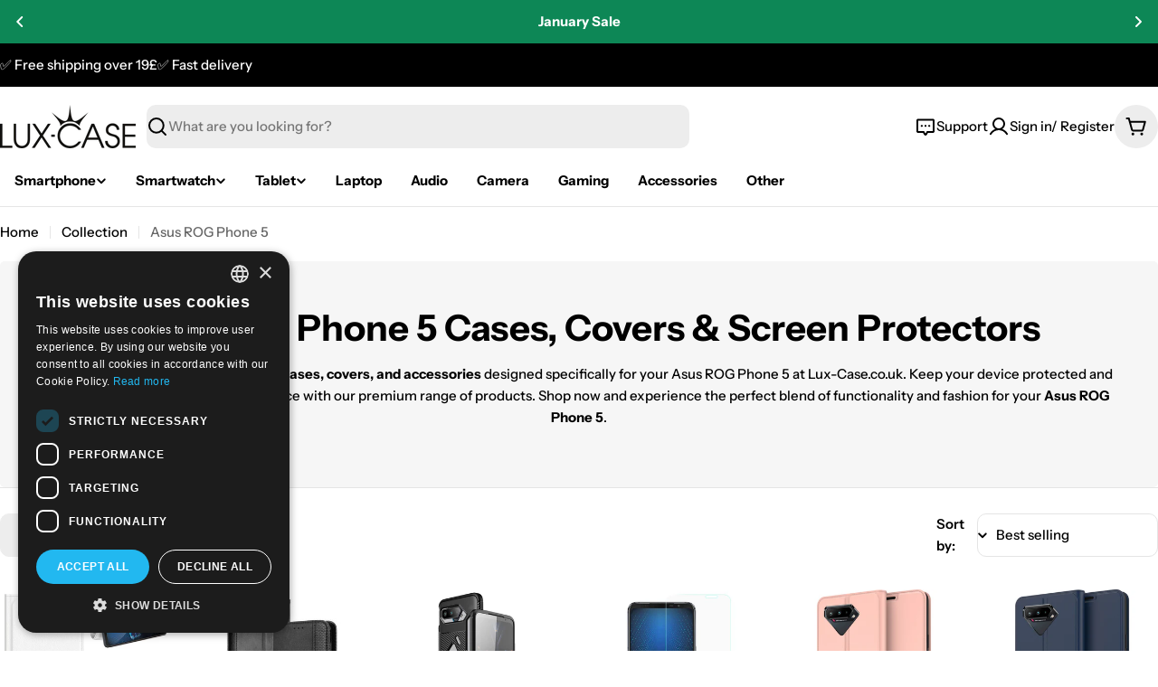

--- FILE ---
content_type: text/html; charset=utf-8
request_url: https://lux-case.co.uk/collections/smartphone-asus-rog-phone-5
body_size: 54867
content:

<!doctype html>
<html
  class="no-js"
  lang="en"
  
>
  <head>
    <meta charset="utf-8">
    <meta http-equiv="X-UA-Compatible" content="IE=edge">
    <meta name="viewport" content="width=device-width,initial-scale=1">
    <meta name="theme-color" content="">
    <link rel="canonical" href="https://lux-case.co.uk/collections/smartphone-asus-rog-phone-5">
    <link rel="preconnect" href="https://cdn.shopify.com" crossorigin><link rel="icon" type="image/png" href="//lux-case.co.uk/cdn/shop/files/lux-case_logo_square_png_430x_white.png?crop=center&height=32&v=1757471188&width=32"><link rel="preconnect" href="https://fonts.shopifycdn.com" crossorigin><title>Asus ROG Phone 5 Cases, Covers, Screen Protector &amp; More &ndash; Lux-Case</title>

    
      <meta name="description" content="Discover an unparalleled selection of cases, covers, and accessories designed specifically for your Asus ROG Phone 5 at Lux-Case.co.uk. Keep your device protected and stylish while enhancing its performance with our premium range of products. Shop now and experience the perfect blend of functionality and fashion for yo">
    


<meta property="og:site_name" content="Lux-Case">
<meta property="og:url" content="https://lux-case.co.uk/collections/smartphone-asus-rog-phone-5">
<meta property="og:title" content="Asus ROG Phone 5 Cases, Covers, Screen Protector &amp; More">
<meta property="og:type" content="website">
<meta property="og:description" content="Discover an unparalleled selection of cases, covers, and accessories designed specifically for your Asus ROG Phone 5 at Lux-Case.co.uk. Keep your device protected and stylish while enhancing its performance with our premium range of products. Shop now and experience the perfect blend of functionality and fashion for yo"><meta property="og:image" content="http://lux-case.co.uk/cdn/shop/collections/asus-rog-phone-5.png?v=1661893739">
  <meta property="og:image:secure_url" content="https://lux-case.co.uk/cdn/shop/collections/asus-rog-phone-5.png?v=1661893739">
  <meta property="og:image:width" content="300">
  <meta property="og:image:height" content="300"><meta name="twitter:card" content="summary_large_image">
<meta name="twitter:title" content="Asus ROG Phone 5 Cases, Covers, Screen Protector &amp; More">
<meta name="twitter:description" content="Discover an unparalleled selection of cases, covers, and accessories designed specifically for your Asus ROG Phone 5 at Lux-Case.co.uk. Keep your device protected and stylish while enhancing its performance with our premium range of products. Shop now and experience the perfect blend of functionality and fashion for yo">

<style data-shopify>
  @font-face {
  font-family: "Instrument Sans";
  font-weight: 500;
  font-style: normal;
  font-display: swap;
  src: url("//lux-case.co.uk/cdn/fonts/instrument_sans/instrumentsans_n5.1ce463e1cc056566f977610764d93d4704464858.woff2") format("woff2"),
       url("//lux-case.co.uk/cdn/fonts/instrument_sans/instrumentsans_n5.9079eb7bba230c9d8d8d3a7d101aa9d9f40b6d14.woff") format("woff");
}

  @font-face {
  font-family: "Instrument Sans";
  font-weight: 500;
  font-style: italic;
  font-display: swap;
  src: url("//lux-case.co.uk/cdn/fonts/instrument_sans/instrumentsans_i5.d2033775d4997e4dcd0d47ebdd5234b5c14e3f53.woff2") format("woff2"),
       url("//lux-case.co.uk/cdn/fonts/instrument_sans/instrumentsans_i5.8e3cfa86b65acf809ce72bc4f9b58f185ef6b8c7.woff") format("woff");
}

  @font-face {
  font-family: "Instrument Sans";
  font-weight: 600;
  font-style: normal;
  font-display: swap;
  src: url("//lux-case.co.uk/cdn/fonts/instrument_sans/instrumentsans_n6.27dc66245013a6f7f317d383a3cc9a0c347fb42d.woff2") format("woff2"),
       url("//lux-case.co.uk/cdn/fonts/instrument_sans/instrumentsans_n6.1a71efbeeb140ec495af80aad612ad55e19e6d0e.woff") format("woff");
}

  @font-face {
  font-family: "Instrument Sans";
  font-weight: 600;
  font-style: italic;
  font-display: swap;
  src: url("//lux-case.co.uk/cdn/fonts/instrument_sans/instrumentsans_i6.ba8063f6adfa1e7ffe690cc5efa600a1e0a8ec32.woff2") format("woff2"),
       url("//lux-case.co.uk/cdn/fonts/instrument_sans/instrumentsans_i6.a5bb29b76a0bb820ddaa9417675a5d0bafaa8c1f.woff") format("woff");
}

  @font-face {
  font-family: "Instrument Sans";
  font-weight: 700;
  font-style: normal;
  font-display: swap;
  src: url("//lux-case.co.uk/cdn/fonts/instrument_sans/instrumentsans_n7.e4ad9032e203f9a0977786c356573ced65a7419a.woff2") format("woff2"),
       url("//lux-case.co.uk/cdn/fonts/instrument_sans/instrumentsans_n7.b9e40f166fb7639074ba34738101a9d2990bb41a.woff") format("woff");
}

  @font-face {
  font-family: "Instrument Sans";
  font-weight: 700;
  font-style: italic;
  font-display: swap;
  src: url("//lux-case.co.uk/cdn/fonts/instrument_sans/instrumentsans_i7.d6063bb5d8f9cbf96eace9e8801697c54f363c6a.woff2") format("woff2"),
       url("//lux-case.co.uk/cdn/fonts/instrument_sans/instrumentsans_i7.ce33afe63f8198a3ac4261b826b560103542cd36.woff") format("woff");
}

  @font-face {
  font-family: "Instrument Sans";
  font-weight: 700;
  font-style: normal;
  font-display: swap;
  src: url("//lux-case.co.uk/cdn/fonts/instrument_sans/instrumentsans_n7.e4ad9032e203f9a0977786c356573ced65a7419a.woff2") format("woff2"),
       url("//lux-case.co.uk/cdn/fonts/instrument_sans/instrumentsans_n7.b9e40f166fb7639074ba34738101a9d2990bb41a.woff") format("woff");
}

  @font-face {
  font-family: "Instrument Sans";
  font-weight: 700;
  font-style: italic;
  font-display: swap;
  src: url("//lux-case.co.uk/cdn/fonts/instrument_sans/instrumentsans_i7.d6063bb5d8f9cbf96eace9e8801697c54f363c6a.woff2") format("woff2"),
       url("//lux-case.co.uk/cdn/fonts/instrument_sans/instrumentsans_i7.ce33afe63f8198a3ac4261b826b560103542cd36.woff") format("woff");
}

  @font-face {
  font-family: "Instrument Sans";
  font-weight: 600;
  font-style: normal;
  font-display: swap;
  src: url("//lux-case.co.uk/cdn/fonts/instrument_sans/instrumentsans_n6.27dc66245013a6f7f317d383a3cc9a0c347fb42d.woff2") format("woff2"),
       url("//lux-case.co.uk/cdn/fonts/instrument_sans/instrumentsans_n6.1a71efbeeb140ec495af80aad612ad55e19e6d0e.woff") format("woff");
}


  
    :root,
.color-scheme-1 {
      --color-background: 255,255,255;
      --color-secondary-background: 237,237,237;
      --color-primary: 196,48,28;
      --color-text-heading: 0,0,0;
      --color-foreground: 0,0,0;
      --color-subtext: 102,102,102;
      --color-subtext-alpha: 1.0;
      --color-border: 229,229,229;
      --color-border-alpha: 1.0;
      --color-button: 0,0,0;
      --color-button-text: 255,255,255;
      --color-secondary-button: 237,237,237;
      --color-secondary-button-border: 237,237,237;
      --color-secondary-button-text: 0,0,0;
      --color-button-before: ;
      --color-field: 237,237,237;
      --color-field-alpha: 1.0;
      --color-field-text: 0,0,0;
      --color-link: 0,0,0;
      --color-link-hover: 0,0,0;
      --color-product-price-sale: 196,48,28;
      --color-progress-bar: 13,135,86;
      --color-foreground-lighten-60: #666666;
      --color-foreground-lighten-40: #999999;
      --color-foreground-lighten-19: #cfcfcf;
--inputs-border-width: 0px;
        --inputs-search-border-width: 0px;}
    @media (min-width: 768px) {
      body .desktop-color-scheme-1 {
        --color-background: 255,255,255;
      --color-secondary-background: 237,237,237;
      --color-primary: 196,48,28;
      --color-text-heading: 0,0,0;
      --color-foreground: 0,0,0;
      --color-subtext: 102,102,102;
      --color-subtext-alpha: 1.0;
      --color-border: 229,229,229;
      --color-border-alpha: 1.0;
      --color-button: 0,0,0;
      --color-button-text: 255,255,255;
      --color-secondary-button: 237,237,237;
      --color-secondary-button-border: 237,237,237;
      --color-secondary-button-text: 0,0,0;
      --color-button-before: ;
      --color-field: 237,237,237;
      --color-field-alpha: 1.0;
      --color-field-text: 0,0,0;
      --color-link: 0,0,0;
      --color-link-hover: 0,0,0;
      --color-product-price-sale: 196,48,28;
      --color-progress-bar: 13,135,86;
      --color-foreground-lighten-60: #666666;
      --color-foreground-lighten-40: #999999;
      --color-foreground-lighten-19: #cfcfcf;
        color: rgb(var(--color-foreground));
        background-color: rgb(var(--color-background));
      }
    }
    @media (max-width: 767px) {
      body .mobile-color-scheme-1 {
        --color-background: 255,255,255;
      --color-secondary-background: 237,237,237;
      --color-primary: 196,48,28;
      --color-text-heading: 0,0,0;
      --color-foreground: 0,0,0;
      --color-subtext: 102,102,102;
      --color-subtext-alpha: 1.0;
      --color-border: 229,229,229;
      --color-border-alpha: 1.0;
      --color-button: 0,0,0;
      --color-button-text: 255,255,255;
      --color-secondary-button: 237,237,237;
      --color-secondary-button-border: 237,237,237;
      --color-secondary-button-text: 0,0,0;
      --color-button-before: ;
      --color-field: 237,237,237;
      --color-field-alpha: 1.0;
      --color-field-text: 0,0,0;
      --color-link: 0,0,0;
      --color-link-hover: 0,0,0;
      --color-product-price-sale: 196,48,28;
      --color-progress-bar: 13,135,86;
      --color-foreground-lighten-60: #666666;
      --color-foreground-lighten-40: #999999;
      --color-foreground-lighten-19: #cfcfcf;
        color: rgb(var(--color-foreground));
        background-color: rgb(var(--color-background));
      }
    }
  
    
.color-scheme-inverse {
      --color-background: 0,0,0;
      --color-secondary-background: 0,0,0;
      --color-primary: 196,48,28;
      --color-text-heading: 255,255,255;
      --color-foreground: 255,255,255;
      --color-subtext: 255,255,255;
      --color-subtext-alpha: 1.0;
      --color-border: 255,255,255;
      --color-border-alpha: 1.0;
      --color-button: 255,255,255;
      --color-button-text: 0,0,0;
      --color-secondary-button: 255,255,255;
      --color-secondary-button-border: 230,230,230;
      --color-secondary-button-text: 0,0,0;
      --color-button-before: ;
      --color-field: 255,255,255;
      --color-field-alpha: 1.0;
      --color-field-text: 0,0,0;
      --color-link: 255,255,255;
      --color-link-hover: 255,255,255;
      --color-product-price-sale: 196,48,28;
      --color-progress-bar: 13,135,86;
      --color-foreground-lighten-60: #999999;
      --color-foreground-lighten-40: #666666;
      --color-foreground-lighten-19: #303030;
--inputs-border-width: 0px;
        --inputs-search-border-width: 0px;}
    @media (min-width: 768px) {
      body .desktop-color-scheme-inverse {
        --color-background: 0,0,0;
      --color-secondary-background: 0,0,0;
      --color-primary: 196,48,28;
      --color-text-heading: 255,255,255;
      --color-foreground: 255,255,255;
      --color-subtext: 255,255,255;
      --color-subtext-alpha: 1.0;
      --color-border: 255,255,255;
      --color-border-alpha: 1.0;
      --color-button: 255,255,255;
      --color-button-text: 0,0,0;
      --color-secondary-button: 255,255,255;
      --color-secondary-button-border: 230,230,230;
      --color-secondary-button-text: 0,0,0;
      --color-button-before: ;
      --color-field: 255,255,255;
      --color-field-alpha: 1.0;
      --color-field-text: 0,0,0;
      --color-link: 255,255,255;
      --color-link-hover: 255,255,255;
      --color-product-price-sale: 196,48,28;
      --color-progress-bar: 13,135,86;
      --color-foreground-lighten-60: #999999;
      --color-foreground-lighten-40: #666666;
      --color-foreground-lighten-19: #303030;
        color: rgb(var(--color-foreground));
        background-color: rgb(var(--color-background));
      }
    }
    @media (max-width: 767px) {
      body .mobile-color-scheme-inverse {
        --color-background: 0,0,0;
      --color-secondary-background: 0,0,0;
      --color-primary: 196,48,28;
      --color-text-heading: 255,255,255;
      --color-foreground: 255,255,255;
      --color-subtext: 255,255,255;
      --color-subtext-alpha: 1.0;
      --color-border: 255,255,255;
      --color-border-alpha: 1.0;
      --color-button: 255,255,255;
      --color-button-text: 0,0,0;
      --color-secondary-button: 255,255,255;
      --color-secondary-button-border: 230,230,230;
      --color-secondary-button-text: 0,0,0;
      --color-button-before: ;
      --color-field: 255,255,255;
      --color-field-alpha: 1.0;
      --color-field-text: 0,0,0;
      --color-link: 255,255,255;
      --color-link-hover: 255,255,255;
      --color-product-price-sale: 196,48,28;
      --color-progress-bar: 13,135,86;
      --color-foreground-lighten-60: #999999;
      --color-foreground-lighten-40: #666666;
      --color-foreground-lighten-19: #303030;
        color: rgb(var(--color-foreground));
        background-color: rgb(var(--color-background));
      }
    }
  
    
.color-scheme-info {
      --color-background: 240,242,255;
      --color-secondary-background: 247,247,247;
      --color-primary: 196,48,28;
      --color-text-heading: 0,0,0;
      --color-foreground: 0,0,0;
      --color-subtext: 102,102,102;
      --color-subtext-alpha: 1.0;
      --color-border: 229,229,229;
      --color-border-alpha: 1.0;
      --color-button: 0,0,0;
      --color-button-text: 255,255,255;
      --color-secondary-button: 237,237,237;
      --color-secondary-button-border: 237,237,237;
      --color-secondary-button-text: 0,0,0;
      --color-button-before: ;
      --color-field: 245,245,245;
      --color-field-alpha: 1.0;
      --color-field-text: 0,0,0;
      --color-link: 0,0,0;
      --color-link-hover: 0,0,0;
      --color-product-price-sale: 196,48,28;
      --color-progress-bar: 13,135,86;
      --color-foreground-lighten-60: #606166;
      --color-foreground-lighten-40: #909199;
      --color-foreground-lighten-19: #c2c4cf;
--inputs-border-width: 0px;
        --inputs-search-border-width: 0px;}
    @media (min-width: 768px) {
      body .desktop-color-scheme-info {
        --color-background: 240,242,255;
      --color-secondary-background: 247,247,247;
      --color-primary: 196,48,28;
      --color-text-heading: 0,0,0;
      --color-foreground: 0,0,0;
      --color-subtext: 102,102,102;
      --color-subtext-alpha: 1.0;
      --color-border: 229,229,229;
      --color-border-alpha: 1.0;
      --color-button: 0,0,0;
      --color-button-text: 255,255,255;
      --color-secondary-button: 237,237,237;
      --color-secondary-button-border: 237,237,237;
      --color-secondary-button-text: 0,0,0;
      --color-button-before: ;
      --color-field: 245,245,245;
      --color-field-alpha: 1.0;
      --color-field-text: 0,0,0;
      --color-link: 0,0,0;
      --color-link-hover: 0,0,0;
      --color-product-price-sale: 196,48,28;
      --color-progress-bar: 13,135,86;
      --color-foreground-lighten-60: #606166;
      --color-foreground-lighten-40: #909199;
      --color-foreground-lighten-19: #c2c4cf;
        color: rgb(var(--color-foreground));
        background-color: rgb(var(--color-background));
      }
    }
    @media (max-width: 767px) {
      body .mobile-color-scheme-info {
        --color-background: 240,242,255;
      --color-secondary-background: 247,247,247;
      --color-primary: 196,48,28;
      --color-text-heading: 0,0,0;
      --color-foreground: 0,0,0;
      --color-subtext: 102,102,102;
      --color-subtext-alpha: 1.0;
      --color-border: 229,229,229;
      --color-border-alpha: 1.0;
      --color-button: 0,0,0;
      --color-button-text: 255,255,255;
      --color-secondary-button: 237,237,237;
      --color-secondary-button-border: 237,237,237;
      --color-secondary-button-text: 0,0,0;
      --color-button-before: ;
      --color-field: 245,245,245;
      --color-field-alpha: 1.0;
      --color-field-text: 0,0,0;
      --color-link: 0,0,0;
      --color-link-hover: 0,0,0;
      --color-product-price-sale: 196,48,28;
      --color-progress-bar: 13,135,86;
      --color-foreground-lighten-60: #606166;
      --color-foreground-lighten-40: #909199;
      --color-foreground-lighten-19: #c2c4cf;
        color: rgb(var(--color-foreground));
        background-color: rgb(var(--color-background));
      }
    }
  
    
.color-scheme-2 {
      --color-background: 29,52,154;
      --color-secondary-background: 245,245,245;
      --color-primary: 196,48,28;
      --color-text-heading: 255,255,255;
      --color-foreground: 255,255,255;
      --color-subtext: 255,255,255;
      --color-subtext-alpha: 1.0;
      --color-border: 229,229,229;
      --color-border-alpha: 1.0;
      --color-button: 255,255,255;
      --color-button-text: 0,0,0;
      --color-secondary-button: 255,255,255;
      --color-secondary-button-border: 255,255,255;
      --color-secondary-button-text: 0,0,0;
      --color-button-before: ;
      --color-field: 245,245,245;
      --color-field-alpha: 1.0;
      --color-field-text: 0,0,0;
      --color-link: 255,255,255;
      --color-link-hover: 255,255,255;
      --color-product-price-sale: 196,48,28;
      --color-progress-bar: 13,135,86;
      --color-foreground-lighten-60: #a5aed7;
      --color-foreground-lighten-40: #7785c2;
      --color-foreground-lighten-19: #485bad;
--inputs-border-width: 0px;
        --inputs-search-border-width: 0px;}
    @media (min-width: 768px) {
      body .desktop-color-scheme-2 {
        --color-background: 29,52,154;
      --color-secondary-background: 245,245,245;
      --color-primary: 196,48,28;
      --color-text-heading: 255,255,255;
      --color-foreground: 255,255,255;
      --color-subtext: 255,255,255;
      --color-subtext-alpha: 1.0;
      --color-border: 229,229,229;
      --color-border-alpha: 1.0;
      --color-button: 255,255,255;
      --color-button-text: 0,0,0;
      --color-secondary-button: 255,255,255;
      --color-secondary-button-border: 255,255,255;
      --color-secondary-button-text: 0,0,0;
      --color-button-before: ;
      --color-field: 245,245,245;
      --color-field-alpha: 1.0;
      --color-field-text: 0,0,0;
      --color-link: 255,255,255;
      --color-link-hover: 255,255,255;
      --color-product-price-sale: 196,48,28;
      --color-progress-bar: 13,135,86;
      --color-foreground-lighten-60: #a5aed7;
      --color-foreground-lighten-40: #7785c2;
      --color-foreground-lighten-19: #485bad;
        color: rgb(var(--color-foreground));
        background-color: rgb(var(--color-background));
      }
    }
    @media (max-width: 767px) {
      body .mobile-color-scheme-2 {
        --color-background: 29,52,154;
      --color-secondary-background: 245,245,245;
      --color-primary: 196,48,28;
      --color-text-heading: 255,255,255;
      --color-foreground: 255,255,255;
      --color-subtext: 255,255,255;
      --color-subtext-alpha: 1.0;
      --color-border: 229,229,229;
      --color-border-alpha: 1.0;
      --color-button: 255,255,255;
      --color-button-text: 0,0,0;
      --color-secondary-button: 255,255,255;
      --color-secondary-button-border: 255,255,255;
      --color-secondary-button-text: 0,0,0;
      --color-button-before: ;
      --color-field: 245,245,245;
      --color-field-alpha: 1.0;
      --color-field-text: 0,0,0;
      --color-link: 255,255,255;
      --color-link-hover: 255,255,255;
      --color-product-price-sale: 196,48,28;
      --color-progress-bar: 13,135,86;
      --color-foreground-lighten-60: #a5aed7;
      --color-foreground-lighten-40: #7785c2;
      --color-foreground-lighten-19: #485bad;
        color: rgb(var(--color-foreground));
        background-color: rgb(var(--color-background));
      }
    }
  
    
.color-scheme-3 {
      --color-background: 244,246,145;
      --color-secondary-background: 247,247,247;
      --color-primary: 196,48,28;
      --color-text-heading: 0,0,0;
      --color-foreground: 0,0,0;
      --color-subtext: 102,102,102;
      --color-subtext-alpha: 1.0;
      --color-border: 247,247,247;
      --color-border-alpha: 1.0;
      --color-button: 0,0,0;
      --color-button-text: 255,255,255;
      --color-secondary-button: 244,246,145;
      --color-secondary-button-border: 0,0,0;
      --color-secondary-button-text: 0,0,0;
      --color-button-before: ;
      --color-field: 255,255,255;
      --color-field-alpha: 1.0;
      --color-field-text: 0,0,0;
      --color-link: 0,0,0;
      --color-link-hover: 0,0,0;
      --color-product-price-sale: 196,48,28;
      --color-progress-bar: 13,135,86;
      --color-foreground-lighten-60: #62623a;
      --color-foreground-lighten-40: #929457;
      --color-foreground-lighten-19: #c6c775;
--inputs-border-width: 0px;
        --inputs-search-border-width: 0px;}
    @media (min-width: 768px) {
      body .desktop-color-scheme-3 {
        --color-background: 244,246,145;
      --color-secondary-background: 247,247,247;
      --color-primary: 196,48,28;
      --color-text-heading: 0,0,0;
      --color-foreground: 0,0,0;
      --color-subtext: 102,102,102;
      --color-subtext-alpha: 1.0;
      --color-border: 247,247,247;
      --color-border-alpha: 1.0;
      --color-button: 0,0,0;
      --color-button-text: 255,255,255;
      --color-secondary-button: 244,246,145;
      --color-secondary-button-border: 0,0,0;
      --color-secondary-button-text: 0,0,0;
      --color-button-before: ;
      --color-field: 255,255,255;
      --color-field-alpha: 1.0;
      --color-field-text: 0,0,0;
      --color-link: 0,0,0;
      --color-link-hover: 0,0,0;
      --color-product-price-sale: 196,48,28;
      --color-progress-bar: 13,135,86;
      --color-foreground-lighten-60: #62623a;
      --color-foreground-lighten-40: #929457;
      --color-foreground-lighten-19: #c6c775;
        color: rgb(var(--color-foreground));
        background-color: rgb(var(--color-background));
      }
    }
    @media (max-width: 767px) {
      body .mobile-color-scheme-3 {
        --color-background: 244,246,145;
      --color-secondary-background: 247,247,247;
      --color-primary: 196,48,28;
      --color-text-heading: 0,0,0;
      --color-foreground: 0,0,0;
      --color-subtext: 102,102,102;
      --color-subtext-alpha: 1.0;
      --color-border: 247,247,247;
      --color-border-alpha: 1.0;
      --color-button: 0,0,0;
      --color-button-text: 255,255,255;
      --color-secondary-button: 244,246,145;
      --color-secondary-button-border: 0,0,0;
      --color-secondary-button-text: 0,0,0;
      --color-button-before: ;
      --color-field: 255,255,255;
      --color-field-alpha: 1.0;
      --color-field-text: 0,0,0;
      --color-link: 0,0,0;
      --color-link-hover: 0,0,0;
      --color-product-price-sale: 196,48,28;
      --color-progress-bar: 13,135,86;
      --color-foreground-lighten-60: #62623a;
      --color-foreground-lighten-40: #929457;
      --color-foreground-lighten-19: #c6c775;
        color: rgb(var(--color-foreground));
        background-color: rgb(var(--color-background));
      }
    }
  
    
.color-scheme-4 {
      --color-background: 245,226,226;
      --color-secondary-background: 247,247,247;
      --color-primary: 196,48,28;
      --color-text-heading: 0,0,0;
      --color-foreground: 0,0,0;
      --color-subtext: 102,102,102;
      --color-subtext-alpha: 1.0;
      --color-border: 230,230,230;
      --color-border-alpha: 1.0;
      --color-button: 0,0,0;
      --color-button-text: 255,255,255;
      --color-secondary-button: 233,233,233;
      --color-secondary-button-border: 233,233,233;
      --color-secondary-button-text: 0,0,0;
      --color-button-before: ;
      --color-field: 245,245,245;
      --color-field-alpha: 1.0;
      --color-field-text: 0,0,0;
      --color-link: 0,0,0;
      --color-link-hover: 0,0,0;
      --color-product-price-sale: 196,48,28;
      --color-progress-bar: 13,135,86;
      --color-foreground-lighten-60: #625a5a;
      --color-foreground-lighten-40: #938888;
      --color-foreground-lighten-19: #c6b7b7;
--inputs-border-width: 0px;
        --inputs-search-border-width: 0px;}
    @media (min-width: 768px) {
      body .desktop-color-scheme-4 {
        --color-background: 245,226,226;
      --color-secondary-background: 247,247,247;
      --color-primary: 196,48,28;
      --color-text-heading: 0,0,0;
      --color-foreground: 0,0,0;
      --color-subtext: 102,102,102;
      --color-subtext-alpha: 1.0;
      --color-border: 230,230,230;
      --color-border-alpha: 1.0;
      --color-button: 0,0,0;
      --color-button-text: 255,255,255;
      --color-secondary-button: 233,233,233;
      --color-secondary-button-border: 233,233,233;
      --color-secondary-button-text: 0,0,0;
      --color-button-before: ;
      --color-field: 245,245,245;
      --color-field-alpha: 1.0;
      --color-field-text: 0,0,0;
      --color-link: 0,0,0;
      --color-link-hover: 0,0,0;
      --color-product-price-sale: 196,48,28;
      --color-progress-bar: 13,135,86;
      --color-foreground-lighten-60: #625a5a;
      --color-foreground-lighten-40: #938888;
      --color-foreground-lighten-19: #c6b7b7;
        color: rgb(var(--color-foreground));
        background-color: rgb(var(--color-background));
      }
    }
    @media (max-width: 767px) {
      body .mobile-color-scheme-4 {
        --color-background: 245,226,226;
      --color-secondary-background: 247,247,247;
      --color-primary: 196,48,28;
      --color-text-heading: 0,0,0;
      --color-foreground: 0,0,0;
      --color-subtext: 102,102,102;
      --color-subtext-alpha: 1.0;
      --color-border: 230,230,230;
      --color-border-alpha: 1.0;
      --color-button: 0,0,0;
      --color-button-text: 255,255,255;
      --color-secondary-button: 233,233,233;
      --color-secondary-button-border: 233,233,233;
      --color-secondary-button-text: 0,0,0;
      --color-button-before: ;
      --color-field: 245,245,245;
      --color-field-alpha: 1.0;
      --color-field-text: 0,0,0;
      --color-link: 0,0,0;
      --color-link-hover: 0,0,0;
      --color-product-price-sale: 196,48,28;
      --color-progress-bar: 13,135,86;
      --color-foreground-lighten-60: #625a5a;
      --color-foreground-lighten-40: #938888;
      --color-foreground-lighten-19: #c6b7b7;
        color: rgb(var(--color-foreground));
        background-color: rgb(var(--color-background));
      }
    }
  
    
.color-scheme-6 {
      --color-background: 224,239,228;
      --color-secondary-background: 243,238,234;
      --color-primary: 196,48,28;
      --color-text-heading: 0,0,0;
      --color-foreground: 0,0,0;
      --color-subtext: 102,102,102;
      --color-subtext-alpha: 1.0;
      --color-border: 198,191,177;
      --color-border-alpha: 1.0;
      --color-button: 0,0,0;
      --color-button-text: 255,255,255;
      --color-secondary-button: 255,255,255;
      --color-secondary-button-border: 230,230,230;
      --color-secondary-button-text: 0,0,0;
      --color-button-before: ;
      --color-field: 255,255,255;
      --color-field-alpha: 1.0;
      --color-field-text: 0,0,0;
      --color-link: 0,0,0;
      --color-link-hover: 0,0,0;
      --color-product-price-sale: 196,48,28;
      --color-progress-bar: 13,135,86;
      --color-foreground-lighten-60: #5a605b;
      --color-foreground-lighten-40: #868f89;
      --color-foreground-lighten-19: #b5c2b9;
--inputs-border-width: 0px;
        --inputs-search-border-width: 0px;}
    @media (min-width: 768px) {
      body .desktop-color-scheme-6 {
        --color-background: 224,239,228;
      --color-secondary-background: 243,238,234;
      --color-primary: 196,48,28;
      --color-text-heading: 0,0,0;
      --color-foreground: 0,0,0;
      --color-subtext: 102,102,102;
      --color-subtext-alpha: 1.0;
      --color-border: 198,191,177;
      --color-border-alpha: 1.0;
      --color-button: 0,0,0;
      --color-button-text: 255,255,255;
      --color-secondary-button: 255,255,255;
      --color-secondary-button-border: 230,230,230;
      --color-secondary-button-text: 0,0,0;
      --color-button-before: ;
      --color-field: 255,255,255;
      --color-field-alpha: 1.0;
      --color-field-text: 0,0,0;
      --color-link: 0,0,0;
      --color-link-hover: 0,0,0;
      --color-product-price-sale: 196,48,28;
      --color-progress-bar: 13,135,86;
      --color-foreground-lighten-60: #5a605b;
      --color-foreground-lighten-40: #868f89;
      --color-foreground-lighten-19: #b5c2b9;
        color: rgb(var(--color-foreground));
        background-color: rgb(var(--color-background));
      }
    }
    @media (max-width: 767px) {
      body .mobile-color-scheme-6 {
        --color-background: 224,239,228;
      --color-secondary-background: 243,238,234;
      --color-primary: 196,48,28;
      --color-text-heading: 0,0,0;
      --color-foreground: 0,0,0;
      --color-subtext: 102,102,102;
      --color-subtext-alpha: 1.0;
      --color-border: 198,191,177;
      --color-border-alpha: 1.0;
      --color-button: 0,0,0;
      --color-button-text: 255,255,255;
      --color-secondary-button: 255,255,255;
      --color-secondary-button-border: 230,230,230;
      --color-secondary-button-text: 0,0,0;
      --color-button-before: ;
      --color-field: 255,255,255;
      --color-field-alpha: 1.0;
      --color-field-text: 0,0,0;
      --color-link: 0,0,0;
      --color-link-hover: 0,0,0;
      --color-product-price-sale: 196,48,28;
      --color-progress-bar: 13,135,86;
      --color-foreground-lighten-60: #5a605b;
      --color-foreground-lighten-40: #868f89;
      --color-foreground-lighten-19: #b5c2b9;
        color: rgb(var(--color-foreground));
        background-color: rgb(var(--color-background));
      }
    }
  
    
.color-scheme-7 {
      --color-background: 219,225,255;
      --color-secondary-background: 233,233,233;
      --color-primary: 196,48,28;
      --color-text-heading: 0,0,0;
      --color-foreground: 0,0,0;
      --color-subtext: 102,102,102;
      --color-subtext-alpha: 1.0;
      --color-border: 230,230,230;
      --color-border-alpha: 1.0;
      --color-button: 0,0,0;
      --color-button-text: 255,255,255;
      --color-secondary-button: 233,233,233;
      --color-secondary-button-border: 233,233,233;
      --color-secondary-button-text: 0,0,0;
      --color-button-before: ;
      --color-field: 245,245,245;
      --color-field-alpha: 1.0;
      --color-field-text: 0,0,0;
      --color-link: 0,0,0;
      --color-link-hover: 0,0,0;
      --color-product-price-sale: 196,48,28;
      --color-progress-bar: 13,135,86;
      --color-foreground-lighten-60: #585a66;
      --color-foreground-lighten-40: #838799;
      --color-foreground-lighten-19: #b1b6cf;
--inputs-border-width: 0px;
        --inputs-search-border-width: 0px;}
    @media (min-width: 768px) {
      body .desktop-color-scheme-7 {
        --color-background: 219,225,255;
      --color-secondary-background: 233,233,233;
      --color-primary: 196,48,28;
      --color-text-heading: 0,0,0;
      --color-foreground: 0,0,0;
      --color-subtext: 102,102,102;
      --color-subtext-alpha: 1.0;
      --color-border: 230,230,230;
      --color-border-alpha: 1.0;
      --color-button: 0,0,0;
      --color-button-text: 255,255,255;
      --color-secondary-button: 233,233,233;
      --color-secondary-button-border: 233,233,233;
      --color-secondary-button-text: 0,0,0;
      --color-button-before: ;
      --color-field: 245,245,245;
      --color-field-alpha: 1.0;
      --color-field-text: 0,0,0;
      --color-link: 0,0,0;
      --color-link-hover: 0,0,0;
      --color-product-price-sale: 196,48,28;
      --color-progress-bar: 13,135,86;
      --color-foreground-lighten-60: #585a66;
      --color-foreground-lighten-40: #838799;
      --color-foreground-lighten-19: #b1b6cf;
        color: rgb(var(--color-foreground));
        background-color: rgb(var(--color-background));
      }
    }
    @media (max-width: 767px) {
      body .mobile-color-scheme-7 {
        --color-background: 219,225,255;
      --color-secondary-background: 233,233,233;
      --color-primary: 196,48,28;
      --color-text-heading: 0,0,0;
      --color-foreground: 0,0,0;
      --color-subtext: 102,102,102;
      --color-subtext-alpha: 1.0;
      --color-border: 230,230,230;
      --color-border-alpha: 1.0;
      --color-button: 0,0,0;
      --color-button-text: 255,255,255;
      --color-secondary-button: 233,233,233;
      --color-secondary-button-border: 233,233,233;
      --color-secondary-button-text: 0,0,0;
      --color-button-before: ;
      --color-field: 245,245,245;
      --color-field-alpha: 1.0;
      --color-field-text: 0,0,0;
      --color-link: 0,0,0;
      --color-link-hover: 0,0,0;
      --color-product-price-sale: 196,48,28;
      --color-progress-bar: 13,135,86;
      --color-foreground-lighten-60: #585a66;
      --color-foreground-lighten-40: #838799;
      --color-foreground-lighten-19: #b1b6cf;
        color: rgb(var(--color-foreground));
        background-color: rgb(var(--color-background));
      }
    }
  
    
.color-scheme-8 {
      --color-background: 196,48,28;
      --color-secondary-background: 247,247,247;
      --color-primary: 196,48,28;
      --color-text-heading: 255,255,255;
      --color-foreground: 255,255,255;
      --color-subtext: 255,255,255;
      --color-subtext-alpha: 1.0;
      --color-border: 230,230,230;
      --color-border-alpha: 1.0;
      --color-button: 255,255,255;
      --color-button-text: 0,0,0;
      --color-secondary-button: 196,48,28;
      --color-secondary-button-border: 255,255,255;
      --color-secondary-button-text: 255,255,255;
      --color-button-before: ;
      --color-field: 245,245,245;
      --color-field-alpha: 1.0;
      --color-field-text: 0,0,0;
      --color-link: 255,255,255;
      --color-link-hover: 255,255,255;
      --color-product-price-sale: 196,48,28;
      --color-progress-bar: 13,135,86;
      --color-foreground-lighten-60: #e7aca4;
      --color-foreground-lighten-40: #dc8377;
      --color-foreground-lighten-19: #cf5747;
--inputs-border-width: 0px;
        --inputs-search-border-width: 0px;}
    @media (min-width: 768px) {
      body .desktop-color-scheme-8 {
        --color-background: 196,48,28;
      --color-secondary-background: 247,247,247;
      --color-primary: 196,48,28;
      --color-text-heading: 255,255,255;
      --color-foreground: 255,255,255;
      --color-subtext: 255,255,255;
      --color-subtext-alpha: 1.0;
      --color-border: 230,230,230;
      --color-border-alpha: 1.0;
      --color-button: 255,255,255;
      --color-button-text: 0,0,0;
      --color-secondary-button: 196,48,28;
      --color-secondary-button-border: 255,255,255;
      --color-secondary-button-text: 255,255,255;
      --color-button-before: ;
      --color-field: 245,245,245;
      --color-field-alpha: 1.0;
      --color-field-text: 0,0,0;
      --color-link: 255,255,255;
      --color-link-hover: 255,255,255;
      --color-product-price-sale: 196,48,28;
      --color-progress-bar: 13,135,86;
      --color-foreground-lighten-60: #e7aca4;
      --color-foreground-lighten-40: #dc8377;
      --color-foreground-lighten-19: #cf5747;
        color: rgb(var(--color-foreground));
        background-color: rgb(var(--color-background));
      }
    }
    @media (max-width: 767px) {
      body .mobile-color-scheme-8 {
        --color-background: 196,48,28;
      --color-secondary-background: 247,247,247;
      --color-primary: 196,48,28;
      --color-text-heading: 255,255,255;
      --color-foreground: 255,255,255;
      --color-subtext: 255,255,255;
      --color-subtext-alpha: 1.0;
      --color-border: 230,230,230;
      --color-border-alpha: 1.0;
      --color-button: 255,255,255;
      --color-button-text: 0,0,0;
      --color-secondary-button: 196,48,28;
      --color-secondary-button-border: 255,255,255;
      --color-secondary-button-text: 255,255,255;
      --color-button-before: ;
      --color-field: 245,245,245;
      --color-field-alpha: 1.0;
      --color-field-text: 0,0,0;
      --color-link: 255,255,255;
      --color-link-hover: 255,255,255;
      --color-product-price-sale: 196,48,28;
      --color-progress-bar: 13,135,86;
      --color-foreground-lighten-60: #e7aca4;
      --color-foreground-lighten-40: #dc8377;
      --color-foreground-lighten-19: #cf5747;
        color: rgb(var(--color-foreground));
        background-color: rgb(var(--color-background));
      }
    }
  
    
.color-scheme-9 {
      --color-background: 255,255,255;
      --color-secondary-background: 237,237,237;
      --color-primary: 196,48,28;
      --color-text-heading: 0,0,0;
      --color-foreground: 0,0,0;
      --color-subtext: 102,102,102;
      --color-subtext-alpha: 1.0;
      --color-border: 229,229,229;
      --color-border-alpha: 1.0;
      --color-button: 244,246,145;
      --color-button-text: 0,0,0;
      --color-secondary-button: 237,237,237;
      --color-secondary-button-border: 237,237,237;
      --color-secondary-button-text: 0,0,0;
      --color-button-before: ;
      --color-field: 237,237,237;
      --color-field-alpha: 1.0;
      --color-field-text: 0,0,0;
      --color-link: 0,0,0;
      --color-link-hover: 0,0,0;
      --color-product-price-sale: 196,48,28;
      --color-progress-bar: 13,135,86;
      --color-foreground-lighten-60: #666666;
      --color-foreground-lighten-40: #999999;
      --color-foreground-lighten-19: #cfcfcf;
--inputs-border-width: 0px;
        --inputs-search-border-width: 0px;}
    @media (min-width: 768px) {
      body .desktop-color-scheme-9 {
        --color-background: 255,255,255;
      --color-secondary-background: 237,237,237;
      --color-primary: 196,48,28;
      --color-text-heading: 0,0,0;
      --color-foreground: 0,0,0;
      --color-subtext: 102,102,102;
      --color-subtext-alpha: 1.0;
      --color-border: 229,229,229;
      --color-border-alpha: 1.0;
      --color-button: 244,246,145;
      --color-button-text: 0,0,0;
      --color-secondary-button: 237,237,237;
      --color-secondary-button-border: 237,237,237;
      --color-secondary-button-text: 0,0,0;
      --color-button-before: ;
      --color-field: 237,237,237;
      --color-field-alpha: 1.0;
      --color-field-text: 0,0,0;
      --color-link: 0,0,0;
      --color-link-hover: 0,0,0;
      --color-product-price-sale: 196,48,28;
      --color-progress-bar: 13,135,86;
      --color-foreground-lighten-60: #666666;
      --color-foreground-lighten-40: #999999;
      --color-foreground-lighten-19: #cfcfcf;
        color: rgb(var(--color-foreground));
        background-color: rgb(var(--color-background));
      }
    }
    @media (max-width: 767px) {
      body .mobile-color-scheme-9 {
        --color-background: 255,255,255;
      --color-secondary-background: 237,237,237;
      --color-primary: 196,48,28;
      --color-text-heading: 0,0,0;
      --color-foreground: 0,0,0;
      --color-subtext: 102,102,102;
      --color-subtext-alpha: 1.0;
      --color-border: 229,229,229;
      --color-border-alpha: 1.0;
      --color-button: 244,246,145;
      --color-button-text: 0,0,0;
      --color-secondary-button: 237,237,237;
      --color-secondary-button-border: 237,237,237;
      --color-secondary-button-text: 0,0,0;
      --color-button-before: ;
      --color-field: 237,237,237;
      --color-field-alpha: 1.0;
      --color-field-text: 0,0,0;
      --color-link: 0,0,0;
      --color-link-hover: 0,0,0;
      --color-product-price-sale: 196,48,28;
      --color-progress-bar: 13,135,86;
      --color-foreground-lighten-60: #666666;
      --color-foreground-lighten-40: #999999;
      --color-foreground-lighten-19: #cfcfcf;
        color: rgb(var(--color-foreground));
        background-color: rgb(var(--color-background));
      }
    }
  
    
.color-scheme-10 {
      --color-background: 246,246,246;
      --color-secondary-background: 237,237,237;
      --color-primary: 196,48,28;
      --color-text-heading: 0,0,0;
      --color-foreground: 0,0,0;
      --color-subtext: 102,102,102;
      --color-subtext-alpha: 1.0;
      --color-border: 229,229,229;
      --color-border-alpha: 1.0;
      --color-button: 0,0,0;
      --color-button-text: 255,255,255;
      --color-secondary-button: 237,237,237;
      --color-secondary-button-border: 237,237,237;
      --color-secondary-button-text: 0,0,0;
      --color-button-before: ;
      --color-field: 237,237,237;
      --color-field-alpha: 1.0;
      --color-field-text: 0,0,0;
      --color-link: 0,0,0;
      --color-link-hover: 0,0,0;
      --color-product-price-sale: 196,48,28;
      --color-progress-bar: 13,135,86;
      --color-foreground-lighten-60: #626262;
      --color-foreground-lighten-40: #949494;
      --color-foreground-lighten-19: #c7c7c7;
--inputs-border-width: 0px;
        --inputs-search-border-width: 0px;}
    @media (min-width: 768px) {
      body .desktop-color-scheme-10 {
        --color-background: 246,246,246;
      --color-secondary-background: 237,237,237;
      --color-primary: 196,48,28;
      --color-text-heading: 0,0,0;
      --color-foreground: 0,0,0;
      --color-subtext: 102,102,102;
      --color-subtext-alpha: 1.0;
      --color-border: 229,229,229;
      --color-border-alpha: 1.0;
      --color-button: 0,0,0;
      --color-button-text: 255,255,255;
      --color-secondary-button: 237,237,237;
      --color-secondary-button-border: 237,237,237;
      --color-secondary-button-text: 0,0,0;
      --color-button-before: ;
      --color-field: 237,237,237;
      --color-field-alpha: 1.0;
      --color-field-text: 0,0,0;
      --color-link: 0,0,0;
      --color-link-hover: 0,0,0;
      --color-product-price-sale: 196,48,28;
      --color-progress-bar: 13,135,86;
      --color-foreground-lighten-60: #626262;
      --color-foreground-lighten-40: #949494;
      --color-foreground-lighten-19: #c7c7c7;
        color: rgb(var(--color-foreground));
        background-color: rgb(var(--color-background));
      }
    }
    @media (max-width: 767px) {
      body .mobile-color-scheme-10 {
        --color-background: 246,246,246;
      --color-secondary-background: 237,237,237;
      --color-primary: 196,48,28;
      --color-text-heading: 0,0,0;
      --color-foreground: 0,0,0;
      --color-subtext: 102,102,102;
      --color-subtext-alpha: 1.0;
      --color-border: 229,229,229;
      --color-border-alpha: 1.0;
      --color-button: 0,0,0;
      --color-button-text: 255,255,255;
      --color-secondary-button: 237,237,237;
      --color-secondary-button-border: 237,237,237;
      --color-secondary-button-text: 0,0,0;
      --color-button-before: ;
      --color-field: 237,237,237;
      --color-field-alpha: 1.0;
      --color-field-text: 0,0,0;
      --color-link: 0,0,0;
      --color-link-hover: 0,0,0;
      --color-product-price-sale: 196,48,28;
      --color-progress-bar: 13,135,86;
      --color-foreground-lighten-60: #626262;
      --color-foreground-lighten-40: #949494;
      --color-foreground-lighten-19: #c7c7c7;
        color: rgb(var(--color-foreground));
        background-color: rgb(var(--color-background));
      }
    }
  
    
.color-scheme-11 {
      --color-background: 246,246,246;
      --color-secondary-background: 237,237,237;
      --color-primary: 196,48,28;
      --color-text-heading: 7,40,53;
      --color-foreground: 7,40,53;
      --color-subtext: 81,105,113;
      --color-subtext-alpha: 1.0;
      --color-border: 81,105,113;
      --color-border-alpha: 1.0;
      --color-button: 7,40,53;
      --color-button-text: 255,255,255;
      --color-secondary-button: 237,237,237;
      --color-secondary-button-border: 237,237,237;
      --color-secondary-button-text: 7,40,53;
      --color-button-before: ;
      --color-field: 255,255,255;
      --color-field-alpha: 1.0;
      --color-field-text: 7,40,53;
      --color-link: 7,40,53;
      --color-link-hover: 7,40,53;
      --color-product-price-sale: 196,48,28;
      --color-progress-bar: 13,135,86;
      --color-foreground-lighten-60: #677a82;
      --color-foreground-lighten-40: #96a4a9;
      --color-foreground-lighten-19: #c9cfd1;
--inputs-border-width: 0px;
        --inputs-search-border-width: 0px;}
    @media (min-width: 768px) {
      body .desktop-color-scheme-11 {
        --color-background: 246,246,246;
      --color-secondary-background: 237,237,237;
      --color-primary: 196,48,28;
      --color-text-heading: 7,40,53;
      --color-foreground: 7,40,53;
      --color-subtext: 81,105,113;
      --color-subtext-alpha: 1.0;
      --color-border: 81,105,113;
      --color-border-alpha: 1.0;
      --color-button: 7,40,53;
      --color-button-text: 255,255,255;
      --color-secondary-button: 237,237,237;
      --color-secondary-button-border: 237,237,237;
      --color-secondary-button-text: 7,40,53;
      --color-button-before: ;
      --color-field: 255,255,255;
      --color-field-alpha: 1.0;
      --color-field-text: 7,40,53;
      --color-link: 7,40,53;
      --color-link-hover: 7,40,53;
      --color-product-price-sale: 196,48,28;
      --color-progress-bar: 13,135,86;
      --color-foreground-lighten-60: #677a82;
      --color-foreground-lighten-40: #96a4a9;
      --color-foreground-lighten-19: #c9cfd1;
        color: rgb(var(--color-foreground));
        background-color: rgb(var(--color-background));
      }
    }
    @media (max-width: 767px) {
      body .mobile-color-scheme-11 {
        --color-background: 246,246,246;
      --color-secondary-background: 237,237,237;
      --color-primary: 196,48,28;
      --color-text-heading: 7,40,53;
      --color-foreground: 7,40,53;
      --color-subtext: 81,105,113;
      --color-subtext-alpha: 1.0;
      --color-border: 81,105,113;
      --color-border-alpha: 1.0;
      --color-button: 7,40,53;
      --color-button-text: 255,255,255;
      --color-secondary-button: 237,237,237;
      --color-secondary-button-border: 237,237,237;
      --color-secondary-button-text: 7,40,53;
      --color-button-before: ;
      --color-field: 255,255,255;
      --color-field-alpha: 1.0;
      --color-field-text: 7,40,53;
      --color-link: 7,40,53;
      --color-link-hover: 7,40,53;
      --color-product-price-sale: 196,48,28;
      --color-progress-bar: 13,135,86;
      --color-foreground-lighten-60: #677a82;
      --color-foreground-lighten-40: #96a4a9;
      --color-foreground-lighten-19: #c9cfd1;
        color: rgb(var(--color-foreground));
        background-color: rgb(var(--color-background));
      }
    }
  
    
.color-scheme-12 {
      --color-background: 255,255,255;
      --color-secondary-background: 237,237,237;
      --color-primary: 196,48,28;
      --color-text-heading: 7,40,53;
      --color-foreground: 7,40,53;
      --color-subtext: 81,105,113;
      --color-subtext-alpha: 1.0;
      --color-border: 81,105,113;
      --color-border-alpha: 1.0;
      --color-button: 196,48,28;
      --color-button-text: 255,255,255;
      --color-secondary-button: 237,237,237;
      --color-secondary-button-border: 237,237,237;
      --color-secondary-button-text: 7,40,53;
      --color-button-before: ;
      --color-field: 255,255,255;
      --color-field-alpha: 1.0;
      --color-field-text: 7,40,53;
      --color-link: 7,40,53;
      --color-link-hover: 7,40,53;
      --color-product-price-sale: 196,48,28;
      --color-progress-bar: 13,135,86;
      --color-foreground-lighten-60: #6a7e86;
      --color-foreground-lighten-40: #9ca9ae;
      --color-foreground-lighten-19: #d0d6d9;
--inputs-border-width: 1px;
        --inputs-search-border-width: 2px;}
    @media (min-width: 768px) {
      body .desktop-color-scheme-12 {
        --color-background: 255,255,255;
      --color-secondary-background: 237,237,237;
      --color-primary: 196,48,28;
      --color-text-heading: 7,40,53;
      --color-foreground: 7,40,53;
      --color-subtext: 81,105,113;
      --color-subtext-alpha: 1.0;
      --color-border: 81,105,113;
      --color-border-alpha: 1.0;
      --color-button: 196,48,28;
      --color-button-text: 255,255,255;
      --color-secondary-button: 237,237,237;
      --color-secondary-button-border: 237,237,237;
      --color-secondary-button-text: 7,40,53;
      --color-button-before: ;
      --color-field: 255,255,255;
      --color-field-alpha: 1.0;
      --color-field-text: 7,40,53;
      --color-link: 7,40,53;
      --color-link-hover: 7,40,53;
      --color-product-price-sale: 196,48,28;
      --color-progress-bar: 13,135,86;
      --color-foreground-lighten-60: #6a7e86;
      --color-foreground-lighten-40: #9ca9ae;
      --color-foreground-lighten-19: #d0d6d9;
        color: rgb(var(--color-foreground));
        background-color: rgb(var(--color-background));
      }
    }
    @media (max-width: 767px) {
      body .mobile-color-scheme-12 {
        --color-background: 255,255,255;
      --color-secondary-background: 237,237,237;
      --color-primary: 196,48,28;
      --color-text-heading: 7,40,53;
      --color-foreground: 7,40,53;
      --color-subtext: 81,105,113;
      --color-subtext-alpha: 1.0;
      --color-border: 81,105,113;
      --color-border-alpha: 1.0;
      --color-button: 196,48,28;
      --color-button-text: 255,255,255;
      --color-secondary-button: 237,237,237;
      --color-secondary-button-border: 237,237,237;
      --color-secondary-button-text: 7,40,53;
      --color-button-before: ;
      --color-field: 255,255,255;
      --color-field-alpha: 1.0;
      --color-field-text: 7,40,53;
      --color-link: 7,40,53;
      --color-link-hover: 7,40,53;
      --color-product-price-sale: 196,48,28;
      --color-progress-bar: 13,135,86;
      --color-foreground-lighten-60: #6a7e86;
      --color-foreground-lighten-40: #9ca9ae;
      --color-foreground-lighten-19: #d0d6d9;
        color: rgb(var(--color-foreground));
        background-color: rgb(var(--color-background));
      }
    }
  
    
.color-scheme-13 {
      --color-background: 249,242,223;
      --color-secondary-background: 237,237,237;
      --color-primary: 196,48,28;
      --color-text-heading: 7,40,53;
      --color-foreground: 7,40,53;
      --color-subtext: 81,105,113;
      --color-subtext-alpha: 1.0;
      --color-border: 230,233,235;
      --color-border-alpha: 1.0;
      --color-button: 7,40,53;
      --color-button-text: 255,255,255;
      --color-secondary-button: 237,237,237;
      --color-secondary-button-border: 237,237,237;
      --color-secondary-button-text: 7,40,53;
      --color-button-before: ;
      --color-field: 237,237,237;
      --color-field-alpha: 1.0;
      --color-field-text: 7,40,53;
      --color-link: 7,40,53;
      --color-link-hover: 7,40,53;
      --color-product-price-sale: 196,48,28;
      --color-progress-bar: 13,135,86;
      --color-foreground-lighten-60: #687979;
      --color-foreground-lighten-40: #98a19b;
      --color-foreground-lighten-19: #cbccbf;
--inputs-border-width: 0px;
        --inputs-search-border-width: 0px;}
    @media (min-width: 768px) {
      body .desktop-color-scheme-13 {
        --color-background: 249,242,223;
      --color-secondary-background: 237,237,237;
      --color-primary: 196,48,28;
      --color-text-heading: 7,40,53;
      --color-foreground: 7,40,53;
      --color-subtext: 81,105,113;
      --color-subtext-alpha: 1.0;
      --color-border: 230,233,235;
      --color-border-alpha: 1.0;
      --color-button: 7,40,53;
      --color-button-text: 255,255,255;
      --color-secondary-button: 237,237,237;
      --color-secondary-button-border: 237,237,237;
      --color-secondary-button-text: 7,40,53;
      --color-button-before: ;
      --color-field: 237,237,237;
      --color-field-alpha: 1.0;
      --color-field-text: 7,40,53;
      --color-link: 7,40,53;
      --color-link-hover: 7,40,53;
      --color-product-price-sale: 196,48,28;
      --color-progress-bar: 13,135,86;
      --color-foreground-lighten-60: #687979;
      --color-foreground-lighten-40: #98a19b;
      --color-foreground-lighten-19: #cbccbf;
        color: rgb(var(--color-foreground));
        background-color: rgb(var(--color-background));
      }
    }
    @media (max-width: 767px) {
      body .mobile-color-scheme-13 {
        --color-background: 249,242,223;
      --color-secondary-background: 237,237,237;
      --color-primary: 196,48,28;
      --color-text-heading: 7,40,53;
      --color-foreground: 7,40,53;
      --color-subtext: 81,105,113;
      --color-subtext-alpha: 1.0;
      --color-border: 230,233,235;
      --color-border-alpha: 1.0;
      --color-button: 7,40,53;
      --color-button-text: 255,255,255;
      --color-secondary-button: 237,237,237;
      --color-secondary-button-border: 237,237,237;
      --color-secondary-button-text: 7,40,53;
      --color-button-before: ;
      --color-field: 237,237,237;
      --color-field-alpha: 1.0;
      --color-field-text: 7,40,53;
      --color-link: 7,40,53;
      --color-link-hover: 7,40,53;
      --color-product-price-sale: 196,48,28;
      --color-progress-bar: 13,135,86;
      --color-foreground-lighten-60: #687979;
      --color-foreground-lighten-40: #98a19b;
      --color-foreground-lighten-19: #cbccbf;
        color: rgb(var(--color-foreground));
        background-color: rgb(var(--color-background));
      }
    }
  
    
.color-scheme-14 {
      --color-background: 255,255,255;
      --color-secondary-background: 245,245,245;
      --color-primary: 196,48,28;
      --color-text-heading: 0,0,0;
      --color-foreground: 0,0,0;
      --color-subtext: 77,77,77;
      --color-subtext-alpha: 1.0;
      --color-border: 229,229,229;
      --color-border-alpha: 1.0;
      --color-button: 255,224,147;
      --color-button-text: 0,0,0;
      --color-secondary-button: 237,237,237;
      --color-secondary-button-border: 237,237,237;
      --color-secondary-button-text: 0,0,0;
      --color-button-before: ;
      --color-field: 255,255,255;
      --color-field-alpha: 1.0;
      --color-field-text: 0,0,0;
      --color-link: 0,0,0;
      --color-link-hover: 0,0,0;
      --color-product-price-sale: 196,48,28;
      --color-progress-bar: 13,135,86;
      --color-foreground-lighten-60: #666666;
      --color-foreground-lighten-40: #999999;
      --color-foreground-lighten-19: #cfcfcf;
--inputs-border-width: 1px;
        --inputs-search-border-width: 2px;}
    @media (min-width: 768px) {
      body .desktop-color-scheme-14 {
        --color-background: 255,255,255;
      --color-secondary-background: 245,245,245;
      --color-primary: 196,48,28;
      --color-text-heading: 0,0,0;
      --color-foreground: 0,0,0;
      --color-subtext: 77,77,77;
      --color-subtext-alpha: 1.0;
      --color-border: 229,229,229;
      --color-border-alpha: 1.0;
      --color-button: 255,224,147;
      --color-button-text: 0,0,0;
      --color-secondary-button: 237,237,237;
      --color-secondary-button-border: 237,237,237;
      --color-secondary-button-text: 0,0,0;
      --color-button-before: ;
      --color-field: 255,255,255;
      --color-field-alpha: 1.0;
      --color-field-text: 0,0,0;
      --color-link: 0,0,0;
      --color-link-hover: 0,0,0;
      --color-product-price-sale: 196,48,28;
      --color-progress-bar: 13,135,86;
      --color-foreground-lighten-60: #666666;
      --color-foreground-lighten-40: #999999;
      --color-foreground-lighten-19: #cfcfcf;
        color: rgb(var(--color-foreground));
        background-color: rgb(var(--color-background));
      }
    }
    @media (max-width: 767px) {
      body .mobile-color-scheme-14 {
        --color-background: 255,255,255;
      --color-secondary-background: 245,245,245;
      --color-primary: 196,48,28;
      --color-text-heading: 0,0,0;
      --color-foreground: 0,0,0;
      --color-subtext: 77,77,77;
      --color-subtext-alpha: 1.0;
      --color-border: 229,229,229;
      --color-border-alpha: 1.0;
      --color-button: 255,224,147;
      --color-button-text: 0,0,0;
      --color-secondary-button: 237,237,237;
      --color-secondary-button-border: 237,237,237;
      --color-secondary-button-text: 0,0,0;
      --color-button-before: ;
      --color-field: 255,255,255;
      --color-field-alpha: 1.0;
      --color-field-text: 0,0,0;
      --color-link: 0,0,0;
      --color-link-hover: 0,0,0;
      --color-product-price-sale: 196,48,28;
      --color-progress-bar: 13,135,86;
      --color-foreground-lighten-60: #666666;
      --color-foreground-lighten-40: #999999;
      --color-foreground-lighten-19: #cfcfcf;
        color: rgb(var(--color-foreground));
        background-color: rgb(var(--color-background));
      }
    }
  
    
.color-scheme-9a2b0711-3c94-414f-ba71-d74eaad211a4 {
      --color-background: 255,255,255;
      --color-secondary-background: 237,237,237;
      --color-primary: 196,48,28;
      --color-text-heading: 0,0,0;
      --color-foreground: 0,0,0;
      --color-subtext: 102,102,102;
      --color-subtext-alpha: 1.0;
      --color-border: 229,229,229;
      --color-border-alpha: 1.0;
      --color-button: 0,0,0;
      --color-button-text: 255,255,255;
      --color-secondary-button: 237,237,237;
      --color-secondary-button-border: 237,237,237;
      --color-secondary-button-text: 0,0,0;
      --color-button-before: ;
      --color-field: 237,237,237;
      --color-field-alpha: 1.0;
      --color-field-text: 0,0,0;
      --color-link: 0,0,0;
      --color-link-hover: 0,0,0;
      --color-product-price-sale: 196,48,28;
      --color-progress-bar: 13,135,86;
      --color-foreground-lighten-60: #666666;
      --color-foreground-lighten-40: #999999;
      --color-foreground-lighten-19: #cfcfcf;
--inputs-border-width: 0px;
        --inputs-search-border-width: 0px;}
    @media (min-width: 768px) {
      body .desktop-color-scheme-9a2b0711-3c94-414f-ba71-d74eaad211a4 {
        --color-background: 255,255,255;
      --color-secondary-background: 237,237,237;
      --color-primary: 196,48,28;
      --color-text-heading: 0,0,0;
      --color-foreground: 0,0,0;
      --color-subtext: 102,102,102;
      --color-subtext-alpha: 1.0;
      --color-border: 229,229,229;
      --color-border-alpha: 1.0;
      --color-button: 0,0,0;
      --color-button-text: 255,255,255;
      --color-secondary-button: 237,237,237;
      --color-secondary-button-border: 237,237,237;
      --color-secondary-button-text: 0,0,0;
      --color-button-before: ;
      --color-field: 237,237,237;
      --color-field-alpha: 1.0;
      --color-field-text: 0,0,0;
      --color-link: 0,0,0;
      --color-link-hover: 0,0,0;
      --color-product-price-sale: 196,48,28;
      --color-progress-bar: 13,135,86;
      --color-foreground-lighten-60: #666666;
      --color-foreground-lighten-40: #999999;
      --color-foreground-lighten-19: #cfcfcf;
        color: rgb(var(--color-foreground));
        background-color: rgb(var(--color-background));
      }
    }
    @media (max-width: 767px) {
      body .mobile-color-scheme-9a2b0711-3c94-414f-ba71-d74eaad211a4 {
        --color-background: 255,255,255;
      --color-secondary-background: 237,237,237;
      --color-primary: 196,48,28;
      --color-text-heading: 0,0,0;
      --color-foreground: 0,0,0;
      --color-subtext: 102,102,102;
      --color-subtext-alpha: 1.0;
      --color-border: 229,229,229;
      --color-border-alpha: 1.0;
      --color-button: 0,0,0;
      --color-button-text: 255,255,255;
      --color-secondary-button: 237,237,237;
      --color-secondary-button-border: 237,237,237;
      --color-secondary-button-text: 0,0,0;
      --color-button-before: ;
      --color-field: 237,237,237;
      --color-field-alpha: 1.0;
      --color-field-text: 0,0,0;
      --color-link: 0,0,0;
      --color-link-hover: 0,0,0;
      --color-product-price-sale: 196,48,28;
      --color-progress-bar: 13,135,86;
      --color-foreground-lighten-60: #666666;
      --color-foreground-lighten-40: #999999;
      --color-foreground-lighten-19: #cfcfcf;
        color: rgb(var(--color-foreground));
        background-color: rgb(var(--color-background));
      }
    }
  
    
.color-scheme-ca1482f5-025b-460f-8d4f-ece91b06bff4 {
      --color-background: 13,135,86;
      --color-secondary-background: 237,237,237;
      --color-primary: 196,48,28;
      --color-text-heading: 255,255,255;
      --color-foreground: 255,255,255;
      --color-subtext: 102,102,102;
      --color-subtext-alpha: 1.0;
      --color-border: 229,229,229;
      --color-border-alpha: 1.0;
      --color-button: 0,0,0;
      --color-button-text: 255,255,255;
      --color-secondary-button: 237,237,237;
      --color-secondary-button-border: 237,237,237;
      --color-secondary-button-text: 0,0,0;
      --color-button-before: ;
      --color-field: 237,237,237;
      --color-field-alpha: 1.0;
      --color-field-text: 0,0,0;
      --color-link: 255,255,255;
      --color-link-hover: 255,255,255;
      --color-product-price-sale: 196,48,28;
      --color-progress-bar: 13,135,86;
      --color-foreground-lighten-60: #9ecfbb;
      --color-foreground-lighten-40: #6eb79a;
      --color-foreground-lighten-19: #3b9e76;
--inputs-border-width: 0px;
        --inputs-search-border-width: 0px;}
    @media (min-width: 768px) {
      body .desktop-color-scheme-ca1482f5-025b-460f-8d4f-ece91b06bff4 {
        --color-background: 13,135,86;
      --color-secondary-background: 237,237,237;
      --color-primary: 196,48,28;
      --color-text-heading: 255,255,255;
      --color-foreground: 255,255,255;
      --color-subtext: 102,102,102;
      --color-subtext-alpha: 1.0;
      --color-border: 229,229,229;
      --color-border-alpha: 1.0;
      --color-button: 0,0,0;
      --color-button-text: 255,255,255;
      --color-secondary-button: 237,237,237;
      --color-secondary-button-border: 237,237,237;
      --color-secondary-button-text: 0,0,0;
      --color-button-before: ;
      --color-field: 237,237,237;
      --color-field-alpha: 1.0;
      --color-field-text: 0,0,0;
      --color-link: 255,255,255;
      --color-link-hover: 255,255,255;
      --color-product-price-sale: 196,48,28;
      --color-progress-bar: 13,135,86;
      --color-foreground-lighten-60: #9ecfbb;
      --color-foreground-lighten-40: #6eb79a;
      --color-foreground-lighten-19: #3b9e76;
        color: rgb(var(--color-foreground));
        background-color: rgb(var(--color-background));
      }
    }
    @media (max-width: 767px) {
      body .mobile-color-scheme-ca1482f5-025b-460f-8d4f-ece91b06bff4 {
        --color-background: 13,135,86;
      --color-secondary-background: 237,237,237;
      --color-primary: 196,48,28;
      --color-text-heading: 255,255,255;
      --color-foreground: 255,255,255;
      --color-subtext: 102,102,102;
      --color-subtext-alpha: 1.0;
      --color-border: 229,229,229;
      --color-border-alpha: 1.0;
      --color-button: 0,0,0;
      --color-button-text: 255,255,255;
      --color-secondary-button: 237,237,237;
      --color-secondary-button-border: 237,237,237;
      --color-secondary-button-text: 0,0,0;
      --color-button-before: ;
      --color-field: 237,237,237;
      --color-field-alpha: 1.0;
      --color-field-text: 0,0,0;
      --color-link: 255,255,255;
      --color-link-hover: 255,255,255;
      --color-product-price-sale: 196,48,28;
      --color-progress-bar: 13,135,86;
      --color-foreground-lighten-60: #9ecfbb;
      --color-foreground-lighten-40: #6eb79a;
      --color-foreground-lighten-19: #3b9e76;
        color: rgb(var(--color-foreground));
        background-color: rgb(var(--color-background));
      }
    }
  
    
.color-scheme-731aee81-b44f-4bfc-98b5-20f64eccffa9 {
      --color-background: 255,255,255;
      --color-secondary-background: 237,237,237;
      --color-primary: 196,48,28;
      --color-text-heading: 0,0,0;
      --color-foreground: 0,0,0;
      --color-subtext: 102,102,102;
      --color-subtext-alpha: 1.0;
      --color-border: 229,229,229;
      --color-border-alpha: 1.0;
      --color-button: 0,0,0;
      --color-button-text: 255,255,255;
      --color-secondary-button: 237,237,237;
      --color-secondary-button-border: 237,237,237;
      --color-secondary-button-text: 0,0,0;
      --color-button-before: ;
      --color-field: 237,237,237;
      --color-field-alpha: 1.0;
      --color-field-text: 0,0,0;
      --color-link: 0,0,0;
      --color-link-hover: 0,0,0;
      --color-product-price-sale: 196,48,28;
      --color-progress-bar: 13,135,86;
      --color-foreground-lighten-60: #666666;
      --color-foreground-lighten-40: #999999;
      --color-foreground-lighten-19: #cfcfcf;
--inputs-border-width: 0px;
        --inputs-search-border-width: 0px;}
    @media (min-width: 768px) {
      body .desktop-color-scheme-731aee81-b44f-4bfc-98b5-20f64eccffa9 {
        --color-background: 255,255,255;
      --color-secondary-background: 237,237,237;
      --color-primary: 196,48,28;
      --color-text-heading: 0,0,0;
      --color-foreground: 0,0,0;
      --color-subtext: 102,102,102;
      --color-subtext-alpha: 1.0;
      --color-border: 229,229,229;
      --color-border-alpha: 1.0;
      --color-button: 0,0,0;
      --color-button-text: 255,255,255;
      --color-secondary-button: 237,237,237;
      --color-secondary-button-border: 237,237,237;
      --color-secondary-button-text: 0,0,0;
      --color-button-before: ;
      --color-field: 237,237,237;
      --color-field-alpha: 1.0;
      --color-field-text: 0,0,0;
      --color-link: 0,0,0;
      --color-link-hover: 0,0,0;
      --color-product-price-sale: 196,48,28;
      --color-progress-bar: 13,135,86;
      --color-foreground-lighten-60: #666666;
      --color-foreground-lighten-40: #999999;
      --color-foreground-lighten-19: #cfcfcf;
        color: rgb(var(--color-foreground));
        background-color: rgb(var(--color-background));
      }
    }
    @media (max-width: 767px) {
      body .mobile-color-scheme-731aee81-b44f-4bfc-98b5-20f64eccffa9 {
        --color-background: 255,255,255;
      --color-secondary-background: 237,237,237;
      --color-primary: 196,48,28;
      --color-text-heading: 0,0,0;
      --color-foreground: 0,0,0;
      --color-subtext: 102,102,102;
      --color-subtext-alpha: 1.0;
      --color-border: 229,229,229;
      --color-border-alpha: 1.0;
      --color-button: 0,0,0;
      --color-button-text: 255,255,255;
      --color-secondary-button: 237,237,237;
      --color-secondary-button-border: 237,237,237;
      --color-secondary-button-text: 0,0,0;
      --color-button-before: ;
      --color-field: 237,237,237;
      --color-field-alpha: 1.0;
      --color-field-text: 0,0,0;
      --color-link: 0,0,0;
      --color-link-hover: 0,0,0;
      --color-product-price-sale: 196,48,28;
      --color-progress-bar: 13,135,86;
      --color-foreground-lighten-60: #666666;
      --color-foreground-lighten-40: #999999;
      --color-foreground-lighten-19: #cfcfcf;
        color: rgb(var(--color-foreground));
        background-color: rgb(var(--color-background));
      }
    }
  
    
.color-scheme-3d3773e7-a491-4ebe-bfdd-1b1cdc07ae01 {
      --color-background: 255,255,255;
      --color-secondary-background: 237,237,237;
      --color-primary: 196,48,28;
      --color-text-heading: 0,0,0;
      --color-foreground: 0,0,0;
      --color-subtext: 102,102,102;
      --color-subtext-alpha: 1.0;
      --color-border: 229,229,229;
      --color-border-alpha: 1.0;
      --color-button: 255,255,255;
      --color-button-text: 0,0,0;
      --color-secondary-button: 237,237,237;
      --color-secondary-button-border: 237,237,237;
      --color-secondary-button-text: 255,255,255;
      --color-button-before: ;
      --color-field: 237,237,237;
      --color-field-alpha: 1.0;
      --color-field-text: 0,0,0;
      --color-link: 0,0,0;
      --color-link-hover: 0,0,0;
      --color-product-price-sale: 196,48,28;
      --color-progress-bar: 13,135,86;
      --color-foreground-lighten-60: #666666;
      --color-foreground-lighten-40: #999999;
      --color-foreground-lighten-19: #cfcfcf;
--inputs-border-width: 0px;
        --inputs-search-border-width: 0px;}
    @media (min-width: 768px) {
      body .desktop-color-scheme-3d3773e7-a491-4ebe-bfdd-1b1cdc07ae01 {
        --color-background: 255,255,255;
      --color-secondary-background: 237,237,237;
      --color-primary: 196,48,28;
      --color-text-heading: 0,0,0;
      --color-foreground: 0,0,0;
      --color-subtext: 102,102,102;
      --color-subtext-alpha: 1.0;
      --color-border: 229,229,229;
      --color-border-alpha: 1.0;
      --color-button: 255,255,255;
      --color-button-text: 0,0,0;
      --color-secondary-button: 237,237,237;
      --color-secondary-button-border: 237,237,237;
      --color-secondary-button-text: 255,255,255;
      --color-button-before: ;
      --color-field: 237,237,237;
      --color-field-alpha: 1.0;
      --color-field-text: 0,0,0;
      --color-link: 0,0,0;
      --color-link-hover: 0,0,0;
      --color-product-price-sale: 196,48,28;
      --color-progress-bar: 13,135,86;
      --color-foreground-lighten-60: #666666;
      --color-foreground-lighten-40: #999999;
      --color-foreground-lighten-19: #cfcfcf;
        color: rgb(var(--color-foreground));
        background-color: rgb(var(--color-background));
      }
    }
    @media (max-width: 767px) {
      body .mobile-color-scheme-3d3773e7-a491-4ebe-bfdd-1b1cdc07ae01 {
        --color-background: 255,255,255;
      --color-secondary-background: 237,237,237;
      --color-primary: 196,48,28;
      --color-text-heading: 0,0,0;
      --color-foreground: 0,0,0;
      --color-subtext: 102,102,102;
      --color-subtext-alpha: 1.0;
      --color-border: 229,229,229;
      --color-border-alpha: 1.0;
      --color-button: 255,255,255;
      --color-button-text: 0,0,0;
      --color-secondary-button: 237,237,237;
      --color-secondary-button-border: 237,237,237;
      --color-secondary-button-text: 255,255,255;
      --color-button-before: ;
      --color-field: 237,237,237;
      --color-field-alpha: 1.0;
      --color-field-text: 0,0,0;
      --color-link: 0,0,0;
      --color-link-hover: 0,0,0;
      --color-product-price-sale: 196,48,28;
      --color-progress-bar: 13,135,86;
      --color-foreground-lighten-60: #666666;
      --color-foreground-lighten-40: #999999;
      --color-foreground-lighten-19: #cfcfcf;
        color: rgb(var(--color-foreground));
        background-color: rgb(var(--color-background));
      }
    }
  

  body, .color-scheme-1, .color-scheme-inverse, .color-scheme-info, .color-scheme-2, .color-scheme-3, .color-scheme-4, .color-scheme-6, .color-scheme-7, .color-scheme-8, .color-scheme-9, .color-scheme-10, .color-scheme-11, .color-scheme-12, .color-scheme-13, .color-scheme-14, .color-scheme-9a2b0711-3c94-414f-ba71-d74eaad211a4, .color-scheme-ca1482f5-025b-460f-8d4f-ece91b06bff4, .color-scheme-731aee81-b44f-4bfc-98b5-20f64eccffa9, .color-scheme-3d3773e7-a491-4ebe-bfdd-1b1cdc07ae01 {
    color: rgb(var(--color-foreground));
    background-color: rgb(var(--color-background));
  }

  :root {
    /* Animation variable */
    --animation-long: .7s cubic-bezier(.3, 1, .3, 1);
    --animation-nav: .5s cubic-bezier(.6, 0, .4, 1);
    --animation-default: .5s cubic-bezier(.3, 1, .3, 1);
    --animation-fast: .3s cubic-bezier(.7, 0, .3, 1);
    --animation-button: .4s ease;
    --transform-origin-start: left;
    --transform-origin-end: right;
    --duration-default: 200ms;
    --duration-image: 1000ms;

    --font-body-family: "Instrument Sans", sans-serif;
    --font-body-style: normal;
    --font-body-weight: 500;
    --font-body-weight-bolder: 600;
    --font-body-weight-bold: 700;
    --font-body-size: 1.5rem;
    --font-body-line-height: 1.6;

    --font-heading-family: "Instrument Sans", sans-serif;
    --font-heading-style: normal;
    --font-heading-weight: 700;
    --font-heading-letter-spacing: 0.0em;
    --font-heading-transform: none;
    --font-heading-scale: 1.0;
    --font-heading-mobile-scale: 0.7;

    --font-hd1-transform:none;

    --font-subheading-family: "Instrument Sans", sans-serif;
    --font-subheading-weight: 700;
    --font-subheading-scale: 1.06;
    --font-subheading-transform: none;
    --font-subheading-letter-spacing: 0.0em;

    --font-navigation-family: "Instrument Sans", sans-serif;
    --font-navigation-weight: 700;
    --navigation-transform: none;

    --font-button-family: "Instrument Sans", sans-serif;
    --font-button-weight: 700;
    --buttons-letter-spacing: 0.0em;
    --buttons-transform: capitalize;
    --buttons-height: 4.8rem;
    --buttons-border-width: 1px;

    --font-pcard-title-family: "Instrument Sans", sans-serif;
    --font-pcard-title-style: normal;
    --font-pcard-title-weight: 600;
    --font-pcard-title-scale: 1.0;
    --font-pcard-title-transform: none;
    --font-pcard-title-size: 1.5rem;
    --font-pcard-title-line-height: 1.6;
    --font-pcard-price-family: "Instrument Sans", sans-serif;
    --font-pcard-price-style: normal;
    --font-pcard-price-weight: 700;
    --font-pcard-badge-family: "Instrument Sans", sans-serif;
    --font-pcard-badge-style: normal;
    --font-pcard-badge-weight: 700;

    --font-hd1-size: 7.0000028rem;
    --font-hd2-size: 4.9rem;
    --font-h1-size: calc(var(--font-heading-scale) * 4rem);
    --font-h2-size: calc(var(--font-heading-scale) * 3.2rem);
    --font-h3-size: calc(var(--font-heading-scale) * 2.8rem);
    --font-h4-size: calc(var(--font-heading-scale) * 2.2rem);
    --font-h5-size: calc(var(--font-heading-scale) * 1.8rem);
    --font-h6-size: calc(var(--font-heading-scale) * 1.6rem);
    --font-subheading-size: calc(var(--font-subheading-scale) * var(--font-body-size));

    --color-badge-sale: #C4301C;
    --color-badge-sale-text: #FFFFFF;
    --color-badge-soldout: #ADADAD;
    --color-badge-soldout-text: #FFFFFF;
    --color-badge-hot: #1d349a;
    --color-badge-hot-text: #FFFFFF;
    --color-badge-new: #0d8756;
    --color-badge-new-text: #FFFFFF;
    --color-badge-coming-soon: #7A34D6;
    --color-badge-coming-soon-text: #FFFFFF;
    --color-cart-bubble: #D63A2F;
    --color-keyboard-focus: 11 97 205;

    --buttons-radius: 1.0rem;
    --inputs-radius: 1.0rem;
    --textareas-radius: 1.0rem;
    --blocks-radius: 1.0rem;
    --blocks-radius-mobile: 0.8rem;
    --small-blocks-radius: 0.5rem;
    --medium-blocks-radius: 0.6rem;
    --pcard-radius: 1.0rem;
    --pcard-inner-radius: 0.6rem;
    --badges-radius: 4.0rem;

    --page-width: 1400px;
    --page-width-margin: 0rem;
    --header-padding-bottom: 3.2rem;
    --header-padding-bottom-mobile: 2.4rem;
    --header-padding-bottom-large: 6rem;
    --header-padding-bottom-large-lg: 3.2rem;
  }

  *,
  *::before,
  *::after {
    box-sizing: inherit;
  }

  html {
    touch-action: manipulation;
    box-sizing: border-box;
    font-size: 62.5%;
    height: 100%;
  }

  body {
    min-height: 100%;
    margin: 0;
    font-family: var(--font-body-family);
    font-style: var(--font-body-style);
    font-weight: var(--font-body-weight);
    font-size: var(--font-body-size);
    line-height: var(--font-body-line-height);
    -webkit-font-smoothing: antialiased;
    -moz-osx-font-smoothing: grayscale;
    touch-action: manipulation;
    -webkit-text-size-adjust: 100%;
    font-feature-settings: normal;
  }
  @media (min-width: 1475px) {
    .swiper-controls--outside {
      --swiper-navigation-offset-x: calc((var(--swiper-navigation-size) + 2.7rem) * -1);
    }
  }
</style>

  <link rel="preload" as="font" href="//lux-case.co.uk/cdn/fonts/instrument_sans/instrumentsans_n5.1ce463e1cc056566f977610764d93d4704464858.woff2" type="font/woff2" crossorigin>
  

  <link rel="preload" as="font" href="//lux-case.co.uk/cdn/fonts/instrument_sans/instrumentsans_n7.e4ad9032e203f9a0977786c356573ced65a7419a.woff2" type="font/woff2" crossorigin>
  
<link href="//lux-case.co.uk/cdn/shop/t/57/assets/vendor.css?v=94183888130352382221768380332" rel="stylesheet" type="text/css" media="all" /><link href="//lux-case.co.uk/cdn/shop/t/57/assets/theme.css?v=170685743337479908951768380332" rel="stylesheet" type="text/css" media="all" /><script>window.performance && window.performance.mark && window.performance.mark('shopify.content_for_header.start');</script><meta id="shopify-digital-wallet" name="shopify-digital-wallet" content="/58299285710/digital_wallets/dialog">
<meta name="shopify-checkout-api-token" content="f8c2c0d2bd4d70a1d893a7f1fb06b6cb">
<meta id="in-context-paypal-metadata" data-shop-id="58299285710" data-venmo-supported="false" data-environment="production" data-locale="en_US" data-paypal-v4="true" data-currency="GBP">
<link rel="alternate" type="application/atom+xml" title="Feed" href="/collections/smartphone-asus-rog-phone-5.atom" />
<link rel="next" href="/collections/smartphone-asus-rog-phone-5?page=2">
<link rel="alternate" hreflang="x-default" href="https://lux-case.co.uk/collections/smartphone-asus-rog-phone-5">
<link rel="alternate" hreflang="de-AT" href="https://lux-case.at/collections/smartphone-asus-rog-phone-5">
<link rel="alternate" hreflang="nl-BE" href="https://lux-case.be/collections/smartphone-asus-rog-phone-5">
<link rel="alternate" hreflang="fr-BE" href="https://lux-case.be/fr/collections/smartphone-asus-rog-phone-5">
<link rel="alternate" hreflang="de-CH" href="https://lux-case.ch/collections/smartphone-asus-rog-phone-5">
<link rel="alternate" hreflang="en-GB" href="https://lux-case.co.uk/collections/smartphone-asus-rog-phone-5">
<link rel="alternate" hreflang="de-DE" href="https://lux-case.de/collections/smartphone-asus-rog-phone-5">
<link rel="alternate" hreflang="es-ES" href="https://lux-case.es/collections/smartphone-asus-rog-phone-5">
<link rel="alternate" hreflang="fr-FR" href="https://lux-case.fr/collections/smartphone-asus-rog-phone-5">
<link rel="alternate" hreflang="it-IT" href="https://lux-case.it/collections/smartphone-asus-rog-phone-5">
<link rel="alternate" hreflang="pl-PL" href="https://lux-case.pl/collections/smartphone-asus-rog-phone-5">
<link rel="alternate" type="application/json+oembed" href="https://lux-case.co.uk/collections/smartphone-asus-rog-phone-5.oembed">
<script async="async" src="/checkouts/internal/preloads.js?locale=en-GB"></script>
<link rel="preconnect" href="https://shop.app" crossorigin="anonymous">
<script async="async" src="https://shop.app/checkouts/internal/preloads.js?locale=en-GB&shop_id=58299285710" crossorigin="anonymous"></script>
<script id="apple-pay-shop-capabilities" type="application/json">{"shopId":58299285710,"countryCode":"SE","currencyCode":"GBP","merchantCapabilities":["supports3DS"],"merchantId":"gid:\/\/shopify\/Shop\/58299285710","merchantName":"Lux-Case","requiredBillingContactFields":["postalAddress","email"],"requiredShippingContactFields":["postalAddress","email"],"shippingType":"shipping","supportedNetworks":["visa","maestro","masterCard","amex"],"total":{"type":"pending","label":"Lux-Case","amount":"1.00"},"shopifyPaymentsEnabled":true,"supportsSubscriptions":true}</script>
<script id="shopify-features" type="application/json">{"accessToken":"f8c2c0d2bd4d70a1d893a7f1fb06b6cb","betas":["rich-media-storefront-analytics"],"domain":"lux-case.co.uk","predictiveSearch":true,"shopId":58299285710,"locale":"en"}</script>
<script>var Shopify = Shopify || {};
Shopify.shop = "luxcase-denmark.myshopify.com";
Shopify.locale = "en";
Shopify.currency = {"active":"GBP","rate":"1.0"};
Shopify.country = "GB";
Shopify.theme = {"name":"Lux-Case Theme Hyper 1.3.2","id":177908318584,"schema_name":"Hyper","schema_version":"1.3.2","theme_store_id":3247,"role":"main"};
Shopify.theme.handle = "null";
Shopify.theme.style = {"id":null,"handle":null};
Shopify.cdnHost = "lux-case.co.uk/cdn";
Shopify.routes = Shopify.routes || {};
Shopify.routes.root = "/";</script>
<script type="module">!function(o){(o.Shopify=o.Shopify||{}).modules=!0}(window);</script>
<script>!function(o){function n(){var o=[];function n(){o.push(Array.prototype.slice.apply(arguments))}return n.q=o,n}var t=o.Shopify=o.Shopify||{};t.loadFeatures=n(),t.autoloadFeatures=n()}(window);</script>
<script>
  window.ShopifyPay = window.ShopifyPay || {};
  window.ShopifyPay.apiHost = "shop.app\/pay";
  window.ShopifyPay.redirectState = null;
</script>
<script id="shop-js-analytics" type="application/json">{"pageType":"collection"}</script>
<script defer="defer" async type="module" src="//lux-case.co.uk/cdn/shopifycloud/shop-js/modules/v2/client.init-shop-cart-sync_C5BV16lS.en.esm.js"></script>
<script defer="defer" async type="module" src="//lux-case.co.uk/cdn/shopifycloud/shop-js/modules/v2/chunk.common_CygWptCX.esm.js"></script>
<script type="module">
  await import("//lux-case.co.uk/cdn/shopifycloud/shop-js/modules/v2/client.init-shop-cart-sync_C5BV16lS.en.esm.js");
await import("//lux-case.co.uk/cdn/shopifycloud/shop-js/modules/v2/chunk.common_CygWptCX.esm.js");

  window.Shopify.SignInWithShop?.initShopCartSync?.({"fedCMEnabled":true,"windoidEnabled":true});

</script>
<script>
  window.Shopify = window.Shopify || {};
  if (!window.Shopify.featureAssets) window.Shopify.featureAssets = {};
  window.Shopify.featureAssets['shop-js'] = {"shop-cart-sync":["modules/v2/client.shop-cart-sync_ZFArdW7E.en.esm.js","modules/v2/chunk.common_CygWptCX.esm.js"],"init-fed-cm":["modules/v2/client.init-fed-cm_CmiC4vf6.en.esm.js","modules/v2/chunk.common_CygWptCX.esm.js"],"shop-button":["modules/v2/client.shop-button_tlx5R9nI.en.esm.js","modules/v2/chunk.common_CygWptCX.esm.js"],"shop-cash-offers":["modules/v2/client.shop-cash-offers_DOA2yAJr.en.esm.js","modules/v2/chunk.common_CygWptCX.esm.js","modules/v2/chunk.modal_D71HUcav.esm.js"],"init-windoid":["modules/v2/client.init-windoid_sURxWdc1.en.esm.js","modules/v2/chunk.common_CygWptCX.esm.js"],"shop-toast-manager":["modules/v2/client.shop-toast-manager_ClPi3nE9.en.esm.js","modules/v2/chunk.common_CygWptCX.esm.js"],"init-shop-email-lookup-coordinator":["modules/v2/client.init-shop-email-lookup-coordinator_B8hsDcYM.en.esm.js","modules/v2/chunk.common_CygWptCX.esm.js"],"init-shop-cart-sync":["modules/v2/client.init-shop-cart-sync_C5BV16lS.en.esm.js","modules/v2/chunk.common_CygWptCX.esm.js"],"avatar":["modules/v2/client.avatar_BTnouDA3.en.esm.js"],"pay-button":["modules/v2/client.pay-button_FdsNuTd3.en.esm.js","modules/v2/chunk.common_CygWptCX.esm.js"],"init-customer-accounts":["modules/v2/client.init-customer-accounts_DxDtT_ad.en.esm.js","modules/v2/client.shop-login-button_C5VAVYt1.en.esm.js","modules/v2/chunk.common_CygWptCX.esm.js","modules/v2/chunk.modal_D71HUcav.esm.js"],"init-shop-for-new-customer-accounts":["modules/v2/client.init-shop-for-new-customer-accounts_ChsxoAhi.en.esm.js","modules/v2/client.shop-login-button_C5VAVYt1.en.esm.js","modules/v2/chunk.common_CygWptCX.esm.js","modules/v2/chunk.modal_D71HUcav.esm.js"],"shop-login-button":["modules/v2/client.shop-login-button_C5VAVYt1.en.esm.js","modules/v2/chunk.common_CygWptCX.esm.js","modules/v2/chunk.modal_D71HUcav.esm.js"],"init-customer-accounts-sign-up":["modules/v2/client.init-customer-accounts-sign-up_CPSyQ0Tj.en.esm.js","modules/v2/client.shop-login-button_C5VAVYt1.en.esm.js","modules/v2/chunk.common_CygWptCX.esm.js","modules/v2/chunk.modal_D71HUcav.esm.js"],"shop-follow-button":["modules/v2/client.shop-follow-button_Cva4Ekp9.en.esm.js","modules/v2/chunk.common_CygWptCX.esm.js","modules/v2/chunk.modal_D71HUcav.esm.js"],"checkout-modal":["modules/v2/client.checkout-modal_BPM8l0SH.en.esm.js","modules/v2/chunk.common_CygWptCX.esm.js","modules/v2/chunk.modal_D71HUcav.esm.js"],"lead-capture":["modules/v2/client.lead-capture_Bi8yE_yS.en.esm.js","modules/v2/chunk.common_CygWptCX.esm.js","modules/v2/chunk.modal_D71HUcav.esm.js"],"shop-login":["modules/v2/client.shop-login_D6lNrXab.en.esm.js","modules/v2/chunk.common_CygWptCX.esm.js","modules/v2/chunk.modal_D71HUcav.esm.js"],"payment-terms":["modules/v2/client.payment-terms_CZxnsJam.en.esm.js","modules/v2/chunk.common_CygWptCX.esm.js","modules/v2/chunk.modal_D71HUcav.esm.js"]};
</script>
<script>(function() {
  var isLoaded = false;
  function asyncLoad() {
    if (isLoaded) return;
    isLoaded = true;
    var urls = ["https:\/\/cdn1.profitmetrics.io\/3F322B80FFF99FC8\/shopify-bundle.js?shop=luxcase-denmark.myshopify.com"];
    for (var i = 0; i < urls.length; i++) {
      var s = document.createElement('script');
      s.type = 'text/javascript';
      s.async = true;
      s.src = urls[i];
      var x = document.getElementsByTagName('script')[0];
      x.parentNode.insertBefore(s, x);
    }
  };
  if(window.attachEvent) {
    window.attachEvent('onload', asyncLoad);
  } else {
    window.addEventListener('load', asyncLoad, false);
  }
})();</script>
<script id="__st">var __st={"a":58299285710,"offset":3600,"reqid":"63e66e34-ae19-4a2e-86cf-ca1508ea87c6-1768668883","pageurl":"lux-case.co.uk\/collections\/smartphone-asus-rog-phone-5","u":"f59b77e3062f","p":"collection","rtyp":"collection","rid":279228416206};</script>
<script>window.ShopifyPaypalV4VisibilityTracking = true;</script>
<script id="captcha-bootstrap">!function(){'use strict';const t='contact',e='account',n='new_comment',o=[[t,t],['blogs',n],['comments',n],[t,'customer']],c=[[e,'customer_login'],[e,'guest_login'],[e,'recover_customer_password'],[e,'create_customer']],r=t=>t.map((([t,e])=>`form[action*='/${t}']:not([data-nocaptcha='true']) input[name='form_type'][value='${e}']`)).join(','),a=t=>()=>t?[...document.querySelectorAll(t)].map((t=>t.form)):[];function s(){const t=[...o],e=r(t);return a(e)}const i='password',u='form_key',d=['recaptcha-v3-token','g-recaptcha-response','h-captcha-response',i],f=()=>{try{return window.sessionStorage}catch{return}},m='__shopify_v',_=t=>t.elements[u];function p(t,e,n=!1){try{const o=window.sessionStorage,c=JSON.parse(o.getItem(e)),{data:r}=function(t){const{data:e,action:n}=t;return t[m]||n?{data:e,action:n}:{data:t,action:n}}(c);for(const[e,n]of Object.entries(r))t.elements[e]&&(t.elements[e].value=n);n&&o.removeItem(e)}catch(o){console.error('form repopulation failed',{error:o})}}const l='form_type',E='cptcha';function T(t){t.dataset[E]=!0}const w=window,h=w.document,L='Shopify',v='ce_forms',y='captcha';let A=!1;((t,e)=>{const n=(g='f06e6c50-85a8-45c8-87d0-21a2b65856fe',I='https://cdn.shopify.com/shopifycloud/storefront-forms-hcaptcha/ce_storefront_forms_captcha_hcaptcha.v1.5.2.iife.js',D={infoText:'Protected by hCaptcha',privacyText:'Privacy',termsText:'Terms'},(t,e,n)=>{const o=w[L][v],c=o.bindForm;if(c)return c(t,g,e,D).then(n);var r;o.q.push([[t,g,e,D],n]),r=I,A||(h.body.append(Object.assign(h.createElement('script'),{id:'captcha-provider',async:!0,src:r})),A=!0)});var g,I,D;w[L]=w[L]||{},w[L][v]=w[L][v]||{},w[L][v].q=[],w[L][y]=w[L][y]||{},w[L][y].protect=function(t,e){n(t,void 0,e),T(t)},Object.freeze(w[L][y]),function(t,e,n,w,h,L){const[v,y,A,g]=function(t,e,n){const i=e?o:[],u=t?c:[],d=[...i,...u],f=r(d),m=r(i),_=r(d.filter((([t,e])=>n.includes(e))));return[a(f),a(m),a(_),s()]}(w,h,L),I=t=>{const e=t.target;return e instanceof HTMLFormElement?e:e&&e.form},D=t=>v().includes(t);t.addEventListener('submit',(t=>{const e=I(t);if(!e)return;const n=D(e)&&!e.dataset.hcaptchaBound&&!e.dataset.recaptchaBound,o=_(e),c=g().includes(e)&&(!o||!o.value);(n||c)&&t.preventDefault(),c&&!n&&(function(t){try{if(!f())return;!function(t){const e=f();if(!e)return;const n=_(t);if(!n)return;const o=n.value;o&&e.removeItem(o)}(t);const e=Array.from(Array(32),(()=>Math.random().toString(36)[2])).join('');!function(t,e){_(t)||t.append(Object.assign(document.createElement('input'),{type:'hidden',name:u})),t.elements[u].value=e}(t,e),function(t,e){const n=f();if(!n)return;const o=[...t.querySelectorAll(`input[type='${i}']`)].map((({name:t})=>t)),c=[...d,...o],r={};for(const[a,s]of new FormData(t).entries())c.includes(a)||(r[a]=s);n.setItem(e,JSON.stringify({[m]:1,action:t.action,data:r}))}(t,e)}catch(e){console.error('failed to persist form',e)}}(e),e.submit())}));const S=(t,e)=>{t&&!t.dataset[E]&&(n(t,e.some((e=>e===t))),T(t))};for(const o of['focusin','change'])t.addEventListener(o,(t=>{const e=I(t);D(e)&&S(e,y())}));const B=e.get('form_key'),M=e.get(l),P=B&&M;t.addEventListener('DOMContentLoaded',(()=>{const t=y();if(P)for(const e of t)e.elements[l].value===M&&p(e,B);[...new Set([...A(),...v().filter((t=>'true'===t.dataset.shopifyCaptcha))])].forEach((e=>S(e,t)))}))}(h,new URLSearchParams(w.location.search),n,t,e,['guest_login'])})(!0,!0)}();</script>
<script integrity="sha256-4kQ18oKyAcykRKYeNunJcIwy7WH5gtpwJnB7kiuLZ1E=" data-source-attribution="shopify.loadfeatures" defer="defer" src="//lux-case.co.uk/cdn/shopifycloud/storefront/assets/storefront/load_feature-a0a9edcb.js" crossorigin="anonymous"></script>
<script crossorigin="anonymous" defer="defer" src="//lux-case.co.uk/cdn/shopifycloud/storefront/assets/shopify_pay/storefront-65b4c6d7.js?v=20250812"></script>
<script data-source-attribution="shopify.dynamic_checkout.dynamic.init">var Shopify=Shopify||{};Shopify.PaymentButton=Shopify.PaymentButton||{isStorefrontPortableWallets:!0,init:function(){window.Shopify.PaymentButton.init=function(){};var t=document.createElement("script");t.src="https://lux-case.co.uk/cdn/shopifycloud/portable-wallets/latest/portable-wallets.en.js",t.type="module",document.head.appendChild(t)}};
</script>
<script data-source-attribution="shopify.dynamic_checkout.buyer_consent">
  function portableWalletsHideBuyerConsent(e){var t=document.getElementById("shopify-buyer-consent"),n=document.getElementById("shopify-subscription-policy-button");t&&n&&(t.classList.add("hidden"),t.setAttribute("aria-hidden","true"),n.removeEventListener("click",e))}function portableWalletsShowBuyerConsent(e){var t=document.getElementById("shopify-buyer-consent"),n=document.getElementById("shopify-subscription-policy-button");t&&n&&(t.classList.remove("hidden"),t.removeAttribute("aria-hidden"),n.addEventListener("click",e))}window.Shopify?.PaymentButton&&(window.Shopify.PaymentButton.hideBuyerConsent=portableWalletsHideBuyerConsent,window.Shopify.PaymentButton.showBuyerConsent=portableWalletsShowBuyerConsent);
</script>
<script data-source-attribution="shopify.dynamic_checkout.cart.bootstrap">document.addEventListener("DOMContentLoaded",(function(){function t(){return document.querySelector("shopify-accelerated-checkout-cart, shopify-accelerated-checkout")}if(t())Shopify.PaymentButton.init();else{new MutationObserver((function(e,n){t()&&(Shopify.PaymentButton.init(),n.disconnect())})).observe(document.body,{childList:!0,subtree:!0})}}));
</script>
<link id="shopify-accelerated-checkout-styles" rel="stylesheet" media="screen" href="https://lux-case.co.uk/cdn/shopifycloud/portable-wallets/latest/accelerated-checkout-backwards-compat.css" crossorigin="anonymous">
<style id="shopify-accelerated-checkout-cart">
        #shopify-buyer-consent {
  margin-top: 1em;
  display: inline-block;
  width: 100%;
}

#shopify-buyer-consent.hidden {
  display: none;
}

#shopify-subscription-policy-button {
  background: none;
  border: none;
  padding: 0;
  text-decoration: underline;
  font-size: inherit;
  cursor: pointer;
}

#shopify-subscription-policy-button::before {
  box-shadow: none;
}

      </style>

<script>window.performance && window.performance.mark && window.performance.mark('shopify.content_for_header.end');</script>
    <script src="//lux-case.co.uk/cdn/shop/t/57/assets/vendor.js?v=19902385087906359841768380332" defer="defer"></script>
    <script src="//lux-case.co.uk/cdn/shop/t/57/assets/theme.js?v=112523471416245345291768380332" defer="defer"></script><script>
      if (Shopify.designMode) {
        document.documentElement.classList.add('shopify-design-mode');
      }
    </script>
<script>
  window.FoxTheme = window.FoxTheme || {};
  document.documentElement.classList.replace('no-js', 'js');
  window.shopUrl = 'https://lux-case.co.uk';
  window.FoxTheme.routes = {
    cart_add_url: '/cart/add',
    cart_change_url: '/cart/change',
    cart_update_url: '/cart/update',
    cart_url: '/cart',
    shop_url: 'https://lux-case.co.uk',
    predictive_search_url: '/search/suggest',
    root_url: '/',
  };

  FoxTheme.shippingCalculatorStrings = {
    error: "One or more errors occurred while retrieving the shipping rates:",
    notFound: "Sorry, we do not ship to your address.",
    oneResult: "There is one shipping rate for your address:",
    multipleResults: "There are multiple shipping rates for your address:",
  };

  FoxTheme.settings = {
    cartType: "drawer",
    moneyFormat: "£{{amount}}",
    themeName: 'Hyper',
    themeVersion: '1.3.2'
  }

  FoxTheme.compare = {
    alertMessage: `You can only add a maximum of 5 products to compare.`,
    maxProductsInCompare: 5
  }

  FoxTheme.variantStrings = {
    addToCart: `Add to cart`,
    addToCartShort: `Add`,
    soldOut: `Sold out`,
    unavailable: `Unavailable`,
    unavailable_with_option: `[value] - Unavailable`,
  };

  FoxTheme.cartStrings = {
    error: `There was an error while updating your cart. Please try again.`,
    quantityError: `You can only add [quantity] of this item to your cart.`,
    duplicateDiscountError: `The discount code has already been applied to your cart.`,
    applyDiscountError: `The discount code cannot be applied to your cart.`,
  };

  FoxTheme.quickOrderListStrings = {
    itemsAdded: "[quantity] items added",
    itemAdded: "[quantity] item added",
    itemsRemoved: "[quantity] items removed",
    itemRemoved: "[quantity] item removed",
    viewCart: "View cart",
    each: "[money]\/ea",
    minError: "This item has a minimum of [min]",
    maxError: "This item has a maximum of [max]",
    stepError: "You can only add this item in increments of [step]"
  };

  FoxTheme.accessibilityStrings = {
    imageAvailable: `Image [index] is now available in gallery view`,
    shareSuccess: `Copied`,
    pauseSlideshow: `Pause slideshow`,
    playSlideshow: `Play slideshow`,
    recipientFormExpanded: `Gift card recipient form expanded`,
    recipientFormCollapsed: `Gift card recipient form collapsed`,
    countrySelectorSearchCount: `[count] countries/regions found`,
  };
</script>
    
    <script async type="text/javascript" charset="UTF-8" src="//cdn.cookie-script.com/s/669ffd3827d44c79c4969072422eca5b.js"></script>
    
    <!-- TrustBox script -->
    <script type="text/javascript" src="//widget.trustpilot.com/bootstrap/v5/tp.widget.bootstrap.min.js" async></script>
    <!-- End TrustBox script -->
    

    
  <link href="https://monorail-edge.shopifysvc.com" rel="dns-prefetch">
<script>(function(){if ("sendBeacon" in navigator && "performance" in window) {try {var session_token_from_headers = performance.getEntriesByType('navigation')[0].serverTiming.find(x => x.name == '_s').description;} catch {var session_token_from_headers = undefined;}var session_cookie_matches = document.cookie.match(/_shopify_s=([^;]*)/);var session_token_from_cookie = session_cookie_matches && session_cookie_matches.length === 2 ? session_cookie_matches[1] : "";var session_token = session_token_from_headers || session_token_from_cookie || "";function handle_abandonment_event(e) {var entries = performance.getEntries().filter(function(entry) {return /monorail-edge.shopifysvc.com/.test(entry.name);});if (!window.abandonment_tracked && entries.length === 0) {window.abandonment_tracked = true;var currentMs = Date.now();var navigation_start = performance.timing.navigationStart;var payload = {shop_id: 58299285710,url: window.location.href,navigation_start,duration: currentMs - navigation_start,session_token,page_type: "collection"};window.navigator.sendBeacon("https://monorail-edge.shopifysvc.com/v1/produce", JSON.stringify({schema_id: "online_store_buyer_site_abandonment/1.1",payload: payload,metadata: {event_created_at_ms: currentMs,event_sent_at_ms: currentMs}}));}}window.addEventListener('pagehide', handle_abandonment_event);}}());</script>
<script id="web-pixels-manager-setup">(function e(e,d,r,n,o){if(void 0===o&&(o={}),!Boolean(null===(a=null===(i=window.Shopify)||void 0===i?void 0:i.analytics)||void 0===a?void 0:a.replayQueue)){var i,a;window.Shopify=window.Shopify||{};var t=window.Shopify;t.analytics=t.analytics||{};var s=t.analytics;s.replayQueue=[],s.publish=function(e,d,r){return s.replayQueue.push([e,d,r]),!0};try{self.performance.mark("wpm:start")}catch(e){}var l=function(){var e={modern:/Edge?\/(1{2}[4-9]|1[2-9]\d|[2-9]\d{2}|\d{4,})\.\d+(\.\d+|)|Firefox\/(1{2}[4-9]|1[2-9]\d|[2-9]\d{2}|\d{4,})\.\d+(\.\d+|)|Chrom(ium|e)\/(9{2}|\d{3,})\.\d+(\.\d+|)|(Maci|X1{2}).+ Version\/(15\.\d+|(1[6-9]|[2-9]\d|\d{3,})\.\d+)([,.]\d+|)( \(\w+\)|)( Mobile\/\w+|) Safari\/|Chrome.+OPR\/(9{2}|\d{3,})\.\d+\.\d+|(CPU[ +]OS|iPhone[ +]OS|CPU[ +]iPhone|CPU IPhone OS|CPU iPad OS)[ +]+(15[._]\d+|(1[6-9]|[2-9]\d|\d{3,})[._]\d+)([._]\d+|)|Android:?[ /-](13[3-9]|1[4-9]\d|[2-9]\d{2}|\d{4,})(\.\d+|)(\.\d+|)|Android.+Firefox\/(13[5-9]|1[4-9]\d|[2-9]\d{2}|\d{4,})\.\d+(\.\d+|)|Android.+Chrom(ium|e)\/(13[3-9]|1[4-9]\d|[2-9]\d{2}|\d{4,})\.\d+(\.\d+|)|SamsungBrowser\/([2-9]\d|\d{3,})\.\d+/,legacy:/Edge?\/(1[6-9]|[2-9]\d|\d{3,})\.\d+(\.\d+|)|Firefox\/(5[4-9]|[6-9]\d|\d{3,})\.\d+(\.\d+|)|Chrom(ium|e)\/(5[1-9]|[6-9]\d|\d{3,})\.\d+(\.\d+|)([\d.]+$|.*Safari\/(?![\d.]+ Edge\/[\d.]+$))|(Maci|X1{2}).+ Version\/(10\.\d+|(1[1-9]|[2-9]\d|\d{3,})\.\d+)([,.]\d+|)( \(\w+\)|)( Mobile\/\w+|) Safari\/|Chrome.+OPR\/(3[89]|[4-9]\d|\d{3,})\.\d+\.\d+|(CPU[ +]OS|iPhone[ +]OS|CPU[ +]iPhone|CPU IPhone OS|CPU iPad OS)[ +]+(10[._]\d+|(1[1-9]|[2-9]\d|\d{3,})[._]\d+)([._]\d+|)|Android:?[ /-](13[3-9]|1[4-9]\d|[2-9]\d{2}|\d{4,})(\.\d+|)(\.\d+|)|Mobile Safari.+OPR\/([89]\d|\d{3,})\.\d+\.\d+|Android.+Firefox\/(13[5-9]|1[4-9]\d|[2-9]\d{2}|\d{4,})\.\d+(\.\d+|)|Android.+Chrom(ium|e)\/(13[3-9]|1[4-9]\d|[2-9]\d{2}|\d{4,})\.\d+(\.\d+|)|Android.+(UC? ?Browser|UCWEB|U3)[ /]?(15\.([5-9]|\d{2,})|(1[6-9]|[2-9]\d|\d{3,})\.\d+)\.\d+|SamsungBrowser\/(5\.\d+|([6-9]|\d{2,})\.\d+)|Android.+MQ{2}Browser\/(14(\.(9|\d{2,})|)|(1[5-9]|[2-9]\d|\d{3,})(\.\d+|))(\.\d+|)|K[Aa][Ii]OS\/(3\.\d+|([4-9]|\d{2,})\.\d+)(\.\d+|)/},d=e.modern,r=e.legacy,n=navigator.userAgent;return n.match(d)?"modern":n.match(r)?"legacy":"unknown"}(),u="modern"===l?"modern":"legacy",c=(null!=n?n:{modern:"",legacy:""})[u],f=function(e){return[e.baseUrl,"/wpm","/b",e.hashVersion,"modern"===e.buildTarget?"m":"l",".js"].join("")}({baseUrl:d,hashVersion:r,buildTarget:u}),m=function(e){var d=e.version,r=e.bundleTarget,n=e.surface,o=e.pageUrl,i=e.monorailEndpoint;return{emit:function(e){var a=e.status,t=e.errorMsg,s=(new Date).getTime(),l=JSON.stringify({metadata:{event_sent_at_ms:s},events:[{schema_id:"web_pixels_manager_load/3.1",payload:{version:d,bundle_target:r,page_url:o,status:a,surface:n,error_msg:t},metadata:{event_created_at_ms:s}}]});if(!i)return console&&console.warn&&console.warn("[Web Pixels Manager] No Monorail endpoint provided, skipping logging."),!1;try{return self.navigator.sendBeacon.bind(self.navigator)(i,l)}catch(e){}var u=new XMLHttpRequest;try{return u.open("POST",i,!0),u.setRequestHeader("Content-Type","text/plain"),u.send(l),!0}catch(e){return console&&console.warn&&console.warn("[Web Pixels Manager] Got an unhandled error while logging to Monorail."),!1}}}}({version:r,bundleTarget:l,surface:e.surface,pageUrl:self.location.href,monorailEndpoint:e.monorailEndpoint});try{o.browserTarget=l,function(e){var d=e.src,r=e.async,n=void 0===r||r,o=e.onload,i=e.onerror,a=e.sri,t=e.scriptDataAttributes,s=void 0===t?{}:t,l=document.createElement("script"),u=document.querySelector("head"),c=document.querySelector("body");if(l.async=n,l.src=d,a&&(l.integrity=a,l.crossOrigin="anonymous"),s)for(var f in s)if(Object.prototype.hasOwnProperty.call(s,f))try{l.dataset[f]=s[f]}catch(e){}if(o&&l.addEventListener("load",o),i&&l.addEventListener("error",i),u)u.appendChild(l);else{if(!c)throw new Error("Did not find a head or body element to append the script");c.appendChild(l)}}({src:f,async:!0,onload:function(){if(!function(){var e,d;return Boolean(null===(d=null===(e=window.Shopify)||void 0===e?void 0:e.analytics)||void 0===d?void 0:d.initialized)}()){var d=window.webPixelsManager.init(e)||void 0;if(d){var r=window.Shopify.analytics;r.replayQueue.forEach((function(e){var r=e[0],n=e[1],o=e[2];d.publishCustomEvent(r,n,o)})),r.replayQueue=[],r.publish=d.publishCustomEvent,r.visitor=d.visitor,r.initialized=!0}}},onerror:function(){return m.emit({status:"failed",errorMsg:"".concat(f," has failed to load")})},sri:function(e){var d=/^sha384-[A-Za-z0-9+/=]+$/;return"string"==typeof e&&d.test(e)}(c)?c:"",scriptDataAttributes:o}),m.emit({status:"loading"})}catch(e){m.emit({status:"failed",errorMsg:(null==e?void 0:e.message)||"Unknown error"})}}})({shopId: 58299285710,storefrontBaseUrl: "https://lux-case.co.uk",extensionsBaseUrl: "https://extensions.shopifycdn.com/cdn/shopifycloud/web-pixels-manager",monorailEndpoint: "https://monorail-edge.shopifysvc.com/unstable/produce_batch",surface: "storefront-renderer",enabledBetaFlags: ["2dca8a86"],webPixelsConfigList: [{"id":"1494221176","configuration":"{\"campaigns\":\"{\\\"default\\\":{\\\"campaign_id\\\":\\\"35172\\\",\\\"product_id\\\":\\\"55368\\\",\\\"tracking_group_id\\\":\\\"-1\\\",\\\"host\\\":\\\"deals.lux-case.co.uk\\\"}}\"}","eventPayloadVersion":"v1","runtimeContext":"STRICT","scriptVersion":"276830e8c47d84bca48a9ace59e9bacf","type":"APP","apiClientId":15880486913,"privacyPurposes":["ANALYTICS"],"dataSharingAdjustments":{"protectedCustomerApprovalScopes":["read_customer_personal_data"]}},{"id":"82182482","eventPayloadVersion":"1","runtimeContext":"LAX","scriptVersion":"31","type":"CUSTOM","privacyPurposes":[],"name":"GTM integration"},{"id":"82313554","eventPayloadVersion":"1","runtimeContext":"LAX","scriptVersion":"1","type":"CUSTOM","privacyPurposes":["ANALYTICS","MARKETING","SALE_OF_DATA"],"name":"Google Ads"},{"id":"107512146","eventPayloadVersion":"1","runtimeContext":"LAX","scriptVersion":"2","type":"CUSTOM","privacyPurposes":[],"name":"PM - Script"},{"id":"107675986","eventPayloadVersion":"1","runtimeContext":"LAX","scriptVersion":"4","type":"CUSTOM","privacyPurposes":[],"name":"PM - Conversion Booster"},{"id":"236028280","eventPayloadVersion":"1","runtimeContext":"LAX","scriptVersion":"1","type":"CUSTOM","privacyPurposes":["ANALYTICS","MARKETING","SALE_OF_DATA"],"name":"UET tag"},{"id":"shopify-app-pixel","configuration":"{}","eventPayloadVersion":"v1","runtimeContext":"STRICT","scriptVersion":"0450","apiClientId":"shopify-pixel","type":"APP","privacyPurposes":["ANALYTICS","MARKETING"]},{"id":"shopify-custom-pixel","eventPayloadVersion":"v1","runtimeContext":"LAX","scriptVersion":"0450","apiClientId":"shopify-pixel","type":"CUSTOM","privacyPurposes":["ANALYTICS","MARKETING"]}],isMerchantRequest: false,initData: {"shop":{"name":"Lux-Case","paymentSettings":{"currencyCode":"GBP"},"myshopifyDomain":"luxcase-denmark.myshopify.com","countryCode":"SE","storefrontUrl":"https:\/\/lux-case.co.uk"},"customer":null,"cart":null,"checkout":null,"productVariants":[],"purchasingCompany":null},},"https://lux-case.co.uk/cdn","fcfee988w5aeb613cpc8e4bc33m6693e112",{"modern":"","legacy":""},{"shopId":"58299285710","storefrontBaseUrl":"https:\/\/lux-case.co.uk","extensionBaseUrl":"https:\/\/extensions.shopifycdn.com\/cdn\/shopifycloud\/web-pixels-manager","surface":"storefront-renderer","enabledBetaFlags":"[\"2dca8a86\"]","isMerchantRequest":"false","hashVersion":"fcfee988w5aeb613cpc8e4bc33m6693e112","publish":"custom","events":"[[\"page_viewed\",{}],[\"collection_viewed\",{\"collection\":{\"id\":\"279228416206\",\"title\":\"Asus ROG Phone 5\",\"productVariants\":[{\"price\":{\"amount\":19.65,\"currencyCode\":\"GBP\"},\"product\":{\"title\":\"Classic ASUS ROG Phone 5 flip case - White\",\"vendor\":\"Lux-Case\",\"id\":\"6947076473038\",\"untranslatedTitle\":\"Classic ASUS ROG Phone 5 flip case - White\",\"url\":\"\/products\/classic-asus-rog-phone-5-flip-case-white\",\"type\":\"Case\"},\"id\":\"41179073347790\",\"image\":{\"src\":\"\/\/lux-case.co.uk\/cdn\/shop\/products\/lc12-63-5002-2.jpg?v=1644634604\"},\"sku\":\"LC12-63-5002-2\",\"title\":\"Default Title\",\"untranslatedTitle\":\"Default Title\"},{\"price\":{\"amount\":22.95,\"currencyCode\":\"GBP\"},\"product\":{\"title\":\"Bofink Vintage ASUS ROG Phone 5 leather case - Black\",\"vendor\":\"Bofink\",\"id\":\"6964923826382\",\"untranslatedTitle\":\"Bofink Vintage ASUS ROG Phone 5 leather case - Black\",\"url\":\"\/products\/bofink-vintage-asus-rog-phone-5-leather-case-black\",\"type\":\"Case\"},\"id\":\"41174381330638\",\"image\":{\"src\":\"\/\/lux-case.co.uk\/cdn\/shop\/products\/LC12-63-5001-1-0.jpg?v=1653983767\"},\"sku\":\"LC12-63-5001-1\",\"title\":\"Default Title\",\"untranslatedTitle\":\"Default Title\"},{\"price\":{\"amount\":13.05,\"currencyCode\":\"GBP\"},\"product\":{\"title\":\"Carbon Shield ASUS ROG Phone 5 case - Black\",\"vendor\":\"Lux-Case\",\"id\":\"6947075326158\",\"untranslatedTitle\":\"Carbon Shield ASUS ROG Phone 5 case - Black\",\"url\":\"\/products\/carbon-shield-asus-rog-phone-5-case-black\",\"type\":\"Cover\"},\"id\":\"41179073282254\",\"image\":{\"src\":\"\/\/lux-case.co.uk\/cdn\/shop\/products\/lc12-63-1002-1.jpg?v=1644634499\"},\"sku\":\"LC12-63-1002-1\",\"title\":\"Default Title\",\"untranslatedTitle\":\"Default Title\"},{\"price\":{\"amount\":5.35,\"currencyCode\":\"GBP\"},\"product\":{\"title\":\"Ultra Clear LCD Screen Protector for ASUS ROG Phone 5\",\"vendor\":\"Lux-Case\",\"id\":\"6946592489678\",\"untranslatedTitle\":\"Ultra Clear LCD Screen Protector for ASUS ROG Phone 5\",\"url\":\"\/products\/ultra-clear-lcd-screen-protector-for-asus-rog-phone-5\",\"type\":\"Screen Protector\"},\"id\":\"41178542244046\",\"image\":{\"src\":\"\/\/lux-case.co.uk\/cdn\/shop\/products\/lcs12-63-085.jpg?v=1644608316\"},\"sku\":\"LCS12-63-085\",\"title\":\"Default Title\",\"untranslatedTitle\":\"Default Title\"},{\"price\":{\"amount\":30.65,\"currencyCode\":\"GBP\"},\"product\":{\"title\":\"Smooth and thin premium PU leather case for ASUS ROG Phone 5 - Rose Gold\",\"vendor\":\"Lux-case\",\"id\":\"8430088946002\",\"untranslatedTitle\":\"Smooth and thin premium PU leather case for ASUS ROG Phone 5 - Rose Gold\",\"url\":\"\/products\/smooth-and-thin-premium-pu-leather-case-for-asus-rog-phone-5-rose-gold-lc12-63-5007-4\",\"type\":\"Case\"},\"id\":\"46552337056082\",\"image\":{\"src\":\"\/\/lux-case.co.uk\/cdn\/shop\/products\/lc12-63-5007-4.jpg?v=1682624995\"},\"sku\":\"LC12-63-5007-4\",\"title\":\"Default Title\",\"untranslatedTitle\":\"Default Title\"},{\"price\":{\"amount\":30.65,\"currencyCode\":\"GBP\"},\"product\":{\"title\":\"Smooth and thin premium PU leather case for ASUS ROG Phone 5 - Blue\",\"vendor\":\"Lux-case\",\"id\":\"8430088847698\",\"untranslatedTitle\":\"Smooth and thin premium PU leather case for ASUS ROG Phone 5 - Blue\",\"url\":\"\/products\/smooth-and-thin-premium-pu-leather-case-for-asus-rog-phone-5-blue-lc12-63-5007-3\",\"type\":\"Case\"},\"id\":\"46552332173650\",\"image\":{\"src\":\"\/\/lux-case.co.uk\/cdn\/shop\/products\/lc12-63-5007-3.jpg?v=1682624994\"},\"sku\":\"LC12-63-5007-3\",\"title\":\"Default Title\",\"untranslatedTitle\":\"Default Title\"},{\"price\":{\"amount\":30.65,\"currencyCode\":\"GBP\"},\"product\":{\"title\":\"Smooth and thin premium PU leather case for ASUS ROG Phone 5 - Gold\",\"vendor\":\"Lux-case\",\"id\":\"8430088782162\",\"untranslatedTitle\":\"Smooth and thin premium PU leather case for ASUS ROG Phone 5 - Gold\",\"url\":\"\/products\/smooth-and-thin-premium-pu-leather-case-for-asus-rog-phone-5-gold-lc12-63-5007-2\",\"type\":\"Case\"},\"id\":\"46552331092306\",\"image\":{\"src\":\"\/\/lux-case.co.uk\/cdn\/shop\/products\/lc12-63-5007-2.jpg?v=1682624994\"},\"sku\":\"LC12-63-5007-2\",\"title\":\"Default Title\",\"untranslatedTitle\":\"Default Title\"},{\"price\":{\"amount\":30.65,\"currencyCode\":\"GBP\"},\"product\":{\"title\":\"Smooth and thin premium PU leather case for ASUS ROG Phone 5 - Black\",\"vendor\":\"Lux-case\",\"id\":\"8430088552786\",\"untranslatedTitle\":\"Smooth and thin premium PU leather case for ASUS ROG Phone 5 - Black\",\"url\":\"\/products\/smooth-and-thin-premium-pu-leather-case-for-asus-rog-phone-5-black-lc12-63-5007-1\",\"type\":\"Case\"},\"id\":\"46552329617746\",\"image\":{\"src\":\"\/\/lux-case.co.uk\/cdn\/shop\/products\/lc12-63-5007-1.jpg?v=1682624993\"},\"sku\":\"LC12-63-5007-1\",\"title\":\"Default Title\",\"untranslatedTitle\":\"Default Title\"},{\"price\":{\"amount\":36.15,\"currencyCode\":\"GBP\"},\"product\":{\"title\":\"Phone case with make-up mirror and slick design for ASUS ROG Phone 5 - Blue\",\"vendor\":\"Lux-case\",\"id\":\"8430085374290\",\"untranslatedTitle\":\"Phone case with make-up mirror and slick design for ASUS ROG Phone 5 - Blue\",\"url\":\"\/products\/phone-case-with-make-up-mirror-and-slick-design-for-asus-rog-phone-5-blue-lc12-63-5006-3\",\"type\":\"Case\"},\"id\":\"46552326242642\",\"image\":{\"src\":\"\/\/lux-case.co.uk\/cdn\/shop\/products\/lc12-63-5006-3.jpg?v=1682624933\"},\"sku\":\"LC12-63-5006-3\",\"title\":\"Default Title\",\"untranslatedTitle\":\"Default Title\"},{\"price\":{\"amount\":36.15,\"currencyCode\":\"GBP\"},\"product\":{\"title\":\"Phone case with make-up mirror and slick design for ASUS ROG Phone 5 - Rose Gold\",\"vendor\":\"Lux-case\",\"id\":\"8430085341522\",\"untranslatedTitle\":\"Phone case with make-up mirror and slick design for ASUS ROG Phone 5 - Rose Gold\",\"url\":\"\/products\/phone-case-with-make-up-mirror-and-slick-design-for-asus-rog-phone-5-rose-gold-lc12-63-5006-2\",\"type\":\"Case\"},\"id\":\"46552326209874\",\"image\":{\"src\":\"\/\/lux-case.co.uk\/cdn\/shop\/products\/lc12-63-5006-2.jpg?v=1682624933\"},\"sku\":\"LC12-63-5006-2\",\"title\":\"Default Title\",\"untranslatedTitle\":\"Default Title\"},{\"price\":{\"amount\":36.15,\"currencyCode\":\"GBP\"},\"product\":{\"title\":\"Phone case with make-up mirror and slick design for ASUS ROG Phone 5 - Black\",\"vendor\":\"Lux-case\",\"id\":\"8430085308754\",\"untranslatedTitle\":\"Phone case with make-up mirror and slick design for ASUS ROG Phone 5 - Black\",\"url\":\"\/products\/phone-case-with-make-up-mirror-and-slick-design-for-asus-rog-phone-5-black-lc12-63-5006-1\",\"type\":\"Case\"},\"id\":\"46552326144338\",\"image\":{\"src\":\"\/\/lux-case.co.uk\/cdn\/shop\/products\/lc12-63-5006-1.jpg?v=1682624930\"},\"sku\":\"LC12-63-5006-1\",\"title\":\"Default Title\",\"untranslatedTitle\":\"Default Title\"},{\"price\":{\"amount\":38.35,\"currencyCode\":\"GBP\"},\"product\":{\"title\":\"Shockproof hybrid cover for ASUS ROG Phone 5s \/ Phone 5 - Black\",\"vendor\":\"Lux-case\",\"id\":\"8429773881682\",\"untranslatedTitle\":\"Shockproof hybrid cover for ASUS ROG Phone 5s \/ Phone 5 - Black\",\"url\":\"\/products\/shockproof-hybrid-cover-for-asus-rog-phone-5s-phone-5-black-lc12-73-1002\",\"type\":\"Cover\"},\"id\":\"46551630840146\",\"image\":{\"src\":\"\/\/lux-case.co.uk\/cdn\/shop\/products\/lc12-73-1002.jpg?v=1682619104\"},\"sku\":\"LC12-73-1002\",\"title\":\"Default Title\",\"untranslatedTitle\":\"Default Title\"},{\"price\":{\"amount\":14.15,\"currencyCode\":\"GBP\"},\"product\":{\"title\":\"IMAK H tempered glass screen protector for ASUS ROG Phone 5\",\"vendor\":\"Imak\",\"id\":\"8429593690450\",\"untranslatedTitle\":\"IMAK H tempered glass screen protector for ASUS ROG Phone 5\",\"url\":\"\/products\/imak-h-tempered-glass-screen-protector-for-asus-rog-phone-5-lcs12-63-095\",\"type\":\"Screen Protector\"},\"id\":\"46551165501778\",\"image\":{\"src\":\"\/\/lux-case.co.uk\/cdn\/shop\/products\/lcs12-63-095.jpg?v=1682615708\"},\"sku\":\"LCS12-63-095\",\"title\":\"Default Title\",\"untranslatedTitle\":\"Default Title\"},{\"price\":{\"amount\":29.55,\"currencyCode\":\"GBP\"},\"product\":{\"title\":\"IMAK Airbag Cover for ASUS ROG Phone 5s \/ 5 - Transparent\",\"vendor\":\"Imak\",\"id\":\"8429592084818\",\"untranslatedTitle\":\"IMAK Airbag Cover for ASUS ROG Phone 5s \/ 5 - Transparent\",\"url\":\"\/products\/imak-airbag-cover-for-asus-rog-phone-5s-5-transparent-lc12-73-1001-2\",\"type\":\"Cover\"},\"id\":\"46551163371858\",\"image\":{\"src\":\"\/\/lux-case.co.uk\/cdn\/shop\/products\/lc12-73-1001-2.jpg?v=1682615682\"},\"sku\":\"LC12-73-1001-2\",\"title\":\"Default Title\",\"untranslatedTitle\":\"Default Title\"},{\"price\":{\"amount\":32.85,\"currencyCode\":\"GBP\"},\"product\":{\"title\":\"IMAK Airbag Cover for ASUS ROG Phone 5 Pro \/ 5 Ultimate \/ 5 - Transparent\",\"vendor\":\"Imak\",\"id\":\"8429591888210\",\"untranslatedTitle\":\"IMAK Airbag Cover for ASUS ROG Phone 5 Pro \/ 5 Ultimate \/ 5 - Transparent\",\"url\":\"\/products\/imak-airbag-cover-for-asus-rog-phone-5-pro-5-ultimate-5-transparent-lc12-66-1001-2\",\"type\":\"Cover\"},\"id\":\"46551162585426\",\"image\":{\"src\":\"\/\/lux-case.co.uk\/cdn\/shop\/products\/lc12-66-1001-2.jpg?v=1682615679\"},\"sku\":\"LC12-66-1001-2\",\"title\":\"Default Title\",\"untranslatedTitle\":\"Default Title\"},{\"price\":{\"amount\":32.85,\"currencyCode\":\"GBP\"},\"product\":{\"title\":\"IMAK Airbag Cover for ASUS ROG Phone 5 Pro \/ 5 Ultimate \/ 5 - Transparent Black\",\"vendor\":\"Imak\",\"id\":\"8429591855442\",\"untranslatedTitle\":\"IMAK Airbag Cover for ASUS ROG Phone 5 Pro \/ 5 Ultimate \/ 5 - Transparent Black\",\"url\":\"\/products\/imak-airbag-cover-for-asus-rog-phone-5-pro-5-ultimate-5-transparent-black-lc12-66-1001-1\",\"type\":\"Cover\"},\"id\":\"46551162519890\",\"image\":{\"src\":\"\/\/lux-case.co.uk\/cdn\/shop\/products\/lc12-66-1001-1.jpg?v=1682615677\"},\"sku\":\"LC12-66-1001-1\",\"title\":\"Default Title\",\"untranslatedTitle\":\"Default Title\"},{\"price\":{\"amount\":13.05,\"currencyCode\":\"GBP\"},\"product\":{\"title\":\"Carbon Flex case - ASUS ROG Phone 5 - Blue\",\"vendor\":\"Lux-Case\",\"id\":\"6965768487118\",\"untranslatedTitle\":\"Carbon Flex case - ASUS ROG Phone 5 - Blue\",\"url\":\"\/products\/carbon-flex-case-asus-rog-phone-5-bla\",\"type\":\"Cover\"},\"id\":\"41178928185550\",\"image\":{\"src\":\"\/\/lux-case.co.uk\/cdn\/shop\/products\/lc12-63-1001-3.jpg?v=1647057590\"},\"sku\":\"LC12-63-1001-3\",\"title\":\"Default Title\",\"untranslatedTitle\":\"Default Title\"},{\"price\":{\"amount\":29.55,\"currencyCode\":\"GBP\"},\"product\":{\"title\":\"Wallet-style genuine leather flipcase for ASUS ROG Phone 5 - Red\",\"vendor\":\"Lux-Case\",\"id\":\"6965228896462\",\"untranslatedTitle\":\"Wallet-style genuine leather flipcase for ASUS ROG Phone 5 - Red\",\"url\":\"\/products\/wallet-style-aegte-laeder-flipcase-til-asus-rog-phone-5-rod\",\"type\":\"Case\"},\"id\":\"41174556115150\",\"image\":{\"src\":\"\/\/lux-case.co.uk\/cdn\/shop\/products\/lc12-63-5005-5.jpg?v=1646999152\"},\"sku\":\"LC12-63-5005-5\",\"title\":\"Default Title\",\"untranslatedTitle\":\"Default Title\"},{\"price\":{\"amount\":29.55,\"currencyCode\":\"GBP\"},\"product\":{\"title\":\"Wallet-style genuine leather flipcase for ASUS ROG Phone 5 - Brown\",\"vendor\":\"Lux-Case\",\"id\":\"6965228568782\",\"untranslatedTitle\":\"Wallet-style genuine leather flipcase for ASUS ROG Phone 5 - Brown\",\"url\":\"\/products\/wallet-style-genuine-leather-flipcase-for-asus-rog-phone-5-brown\",\"type\":\"Case\"},\"id\":\"41174555853006\",\"image\":{\"src\":\"\/\/lux-case.co.uk\/cdn\/shop\/products\/lc12-63-5005-4.jpg?v=1683546816\"},\"sku\":\"LC12-63-5005-4\",\"title\":\"Default Title\",\"untranslatedTitle\":\"Default Title\"},{\"price\":{\"amount\":29.55,\"currencyCode\":\"GBP\"},\"product\":{\"title\":\"Wallet-style genuine leather flipcase for ASUS ROG Phone 5 - Coffee\",\"vendor\":\"Lux-Case\",\"id\":\"6965228208334\",\"untranslatedTitle\":\"Wallet-style genuine leather flipcase for ASUS ROG Phone 5 - Coffee\",\"url\":\"\/products\/wallet-style-genuine-leather-flipcase-for-asus-rog-phone-5-coffee\",\"type\":\"Case\"},\"id\":\"41174556573902\",\"image\":{\"src\":\"\/\/lux-case.co.uk\/cdn\/shop\/products\/lc12-63-5005-1.jpg?v=1683546816\"},\"sku\":\"LC12-63-5005-1\",\"title\":\"Default Title\",\"untranslatedTitle\":\"Default Title\"},{\"price\":{\"amount\":22.95,\"currencyCode\":\"GBP\"},\"product\":{\"title\":\"Bofink Vintage ASUS ROG Phone 5 leather case - Brown\",\"vendor\":\"Bofink\",\"id\":\"6964925399246\",\"untranslatedTitle\":\"Bofink Vintage ASUS ROG Phone 5 leather case - Brown\",\"url\":\"\/products\/bofink-vintage-asus-rog-phone-5-leather-case-brown\",\"type\":\"Case\"},\"id\":\"41174380937422\",\"image\":{\"src\":\"\/\/lux-case.co.uk\/cdn\/shop\/products\/LC12-63-5001-4-0.jpg?v=1653961934\"},\"sku\":\"LC12-63-5001-4\",\"title\":\"Default Title\",\"untranslatedTitle\":\"Default Title\"},{\"price\":{\"amount\":22.95,\"currencyCode\":\"GBP\"},\"product\":{\"title\":\"Bofink Vintage ASUS ROG Phone 5 leather case - Blue\",\"vendor\":\"Bofink\",\"id\":\"6964924612814\",\"untranslatedTitle\":\"Bofink Vintage ASUS ROG Phone 5 leather case - Blue\",\"url\":\"\/products\/bofink-vintage-asus-rog-phone-5-leather-case-blue\",\"type\":\"Case\"},\"id\":\"41174381232334\",\"image\":{\"src\":\"\/\/lux-case.co.uk\/cdn\/shop\/products\/LC12-63-5001-3-0.jpg?v=1653951304\"},\"sku\":\"LC12-63-5001-3\",\"title\":\"Default Title\",\"untranslatedTitle\":\"Default Title\"},{\"price\":{\"amount\":22.95,\"currencyCode\":\"GBP\"},\"product\":{\"title\":\"Bofink Vintage ASUS ROG Phone 5 leather case - Red\",\"vendor\":\"Bofink\",\"id\":\"6964924121294\",\"untranslatedTitle\":\"Bofink Vintage ASUS ROG Phone 5 leather case - Red\",\"url\":\"\/products\/bofink-vintage-asus-rog-phone-5-leather-case-red\",\"type\":\"Case\"},\"id\":\"41174380970190\",\"image\":{\"src\":\"\/\/lux-case.co.uk\/cdn\/shop\/products\/lc12-63-5001-2.jpg?v=1646983312\"},\"sku\":\"LC12-63-5001-2\",\"title\":\"Default Title\",\"untranslatedTitle\":\"Default Title\"},{\"price\":{\"amount\":21.85,\"currencyCode\":\"GBP\"},\"product\":{\"title\":\"Wallet-style leather case for ASUS ROG Phone 5 - Grey\",\"vendor\":\"Lux-Case\",\"id\":\"6958856405198\",\"untranslatedTitle\":\"Wallet-style leather case for ASUS ROG Phone 5 - Grey\",\"url\":\"\/products\/laederetui-med-pung-til-asus-rog-phone-5-gra\",\"type\":\"Case\"},\"id\":\"41179122827470\",\"image\":{\"src\":\"\/\/lux-case.co.uk\/cdn\/shop\/products\/lc12-63-5004-2.jpg?v=1646061140\"},\"sku\":\"LC12-63-5004-2\",\"title\":\"Default Title\",\"untranslatedTitle\":\"Default Title\"},{\"price\":{\"amount\":24.05,\"currencyCode\":\"GBP\"},\"product\":{\"title\":\"Modern-styled leather wallet case for ASUS ROG Phone 5 - Brown\",\"vendor\":\"Lux-Case\",\"id\":\"6947215245518\",\"untranslatedTitle\":\"Modern-styled leather wallet case for ASUS ROG Phone 5 - Brown\",\"url\":\"\/products\/modern-styled-leather-wallet-case-for-asus-rog-phone-5-brown\",\"type\":\"Case\"},\"id\":\"41179122368718\",\"image\":{\"src\":\"\/\/lux-case.co.uk\/cdn\/shop\/products\/lc12-63-5003-5.jpg?v=1644644712\"},\"sku\":\"LC12-63-5003-5\",\"title\":\"Default Title\",\"untranslatedTitle\":\"Default Title\"},{\"price\":{\"amount\":24.05,\"currencyCode\":\"GBP\"},\"product\":{\"title\":\"Modern-styled leather wallet case for ASUS ROG Phone 5 - Pink\",\"vendor\":\"Lux-Case\",\"id\":\"6947212820686\",\"untranslatedTitle\":\"Modern-styled leather wallet case for ASUS ROG Phone 5 - Pink\",\"url\":\"\/products\/modern-styled-leather-wallet-case-for-asus-rog-phone-5-pink\",\"type\":\"Case\"},\"id\":\"41179120894158\",\"image\":{\"src\":\"\/\/lux-case.co.uk\/cdn\/shop\/products\/lc12-63-5003-4.jpg?v=1644644597\"},\"sku\":\"LC12-63-5003-4\",\"title\":\"Default Title\",\"untranslatedTitle\":\"Default Title\"},{\"price\":{\"amount\":24.05,\"currencyCode\":\"GBP\"},\"product\":{\"title\":\"Modern-styled leather wallet case for ASUS ROG Phone 5 - Red\",\"vendor\":\"Lux-Case\",\"id\":\"6947211215054\",\"untranslatedTitle\":\"Modern-styled leather wallet case for ASUS ROG Phone 5 - Red\",\"url\":\"\/products\/modern-styled-leather-wallet-case-for-asus-rog-phone-5-red\",\"type\":\"Case\"},\"id\":\"41179119976654\",\"image\":{\"src\":\"\/\/lux-case.co.uk\/cdn\/shop\/products\/lc12-63-5003-3.jpg?v=1644644517\"},\"sku\":\"LC12-63-5003-3\",\"title\":\"Default Title\",\"untranslatedTitle\":\"Default Title\"},{\"price\":{\"amount\":24.05,\"currencyCode\":\"GBP\"},\"product\":{\"title\":\"Modern-styled leather wallet case for ASUS ROG Phone 5 - Blue\",\"vendor\":\"Lux-Case\",\"id\":\"6947208921294\",\"untranslatedTitle\":\"Modern-styled leather wallet case for ASUS ROG Phone 5 - Blue\",\"url\":\"\/products\/modern-styled-leather-wallet-case-for-asus-rog-phone-5-blue\",\"type\":\"Case\"},\"id\":\"41179118567630\",\"image\":{\"src\":\"\/\/lux-case.co.uk\/cdn\/shop\/products\/lc12-63-5003-2.jpg?v=1644644401\"},\"sku\":\"LC12-63-5003-2\",\"title\":\"Default Title\",\"untranslatedTitle\":\"Default Title\"},{\"price\":{\"amount\":24.05,\"currencyCode\":\"GBP\"},\"product\":{\"title\":\"Modern-styled leather wallet case for ASUS ROG Phone 5 - Black\",\"vendor\":\"Lux-Case\",\"id\":\"6947206627534\",\"untranslatedTitle\":\"Modern-styled leather wallet case for ASUS ROG Phone 5 - Black\",\"url\":\"\/products\/modern-styled-leather-wallet-case-for-asus-rog-phone-5-black\",\"type\":\"Case\"},\"id\":\"41179118665934\",\"image\":{\"src\":\"\/\/lux-case.co.uk\/cdn\/shop\/products\/lc12-63-5003-1.jpg?v=1644644257\"},\"sku\":\"LC12-63-5003-1\",\"title\":\"Default Title\",\"untranslatedTitle\":\"Default Title\"},{\"price\":{\"amount\":21.85,\"currencyCode\":\"GBP\"},\"product\":{\"title\":\"Wallet-style leather case for ASUS ROG Phone 5 - Red\",\"vendor\":\"Lux-Case\",\"id\":\"6947188768974\",\"untranslatedTitle\":\"Wallet-style leather case for ASUS ROG Phone 5 - Red\",\"url\":\"\/products\/wallet-style-leather-case-for-asus-rog-phone-5-red\",\"type\":\"Case\"},\"id\":\"41179122761934\",\"image\":{\"src\":\"\/\/lux-case.co.uk\/cdn\/shop\/products\/lc12-63-5004-3.jpg?v=1644643250\"},\"sku\":\"LC12-63-5004-3\",\"title\":\"Default Title\",\"untranslatedTitle\":\"Default Title\"},{\"price\":{\"amount\":8.65,\"currencyCode\":\"GBP\"},\"product\":{\"title\":\"0.3mm Tempered Glass Screen Protector for ASUS ROG Phone 5 Pro \/ 5\",\"vendor\":\"Lux-Case\",\"id\":\"6947081093326\",\"untranslatedTitle\":\"0.3mm Tempered Glass Screen Protector for ASUS ROG Phone 5 Pro \/ 5\",\"url\":\"\/products\/0-3mm-tempered-glass-screen-protector-for-asus-rog-phone-5-pro-5\",\"type\":\"Screen Protector\"},\"id\":\"41179020820686\",\"image\":{\"src\":\"\/\/lux-case.co.uk\/cdn\/shop\/products\/lcs12-66-091.jpg?v=1644635045\"},\"sku\":\"LCS12-66-091\",\"title\":\"Default Title\",\"untranslatedTitle\":\"Default Title\"},{\"price\":{\"amount\":19.65,\"currencyCode\":\"GBP\"},\"product\":{\"title\":\"Classic ASUS ROG Phone 5 flip case - Brown\",\"vendor\":\"Lux-Case\",\"id\":\"6947078537422\",\"untranslatedTitle\":\"Classic ASUS ROG Phone 5 flip case - Brown\",\"url\":\"\/products\/classic-asus-rog-phone-5-flip-case-brown\",\"type\":\"Case\"},\"id\":\"41179074396366\",\"image\":{\"src\":\"\/\/lux-case.co.uk\/cdn\/shop\/products\/lc12-63-5002-9.jpg?v=1644634794\"},\"sku\":\"LC12-63-5002-9\",\"title\":\"Default Title\",\"untranslatedTitle\":\"Default Title\"},{\"price\":{\"amount\":19.65,\"currencyCode\":\"GBP\"},\"product\":{\"title\":\"Classic ASUS ROG Phone 5 flip case - Purple\",\"vendor\":\"Lux-Case\",\"id\":\"6947078144206\",\"untranslatedTitle\":\"Classic ASUS ROG Phone 5 flip case - Purple\",\"url\":\"\/products\/classic-asus-rog-phone-5-flip-case-purple\",\"type\":\"Case\"},\"id\":\"41179073118414\",\"image\":{\"src\":\"\/\/lux-case.co.uk\/cdn\/shop\/products\/lc12-63-5002-8.jpg?v=1644634755\"},\"sku\":\"LC12-63-5002-8\",\"title\":\"Default Title\",\"untranslatedTitle\":\"Default Title\"},{\"price\":{\"amount\":19.65,\"currencyCode\":\"GBP\"},\"product\":{\"title\":\"Classic ASUS ROG Phone 5 flip case - Blue\",\"vendor\":\"Lux-Case\",\"id\":\"6947077914830\",\"untranslatedTitle\":\"Classic ASUS ROG Phone 5 flip case - Blue\",\"url\":\"\/products\/classic-asus-rog-phone-5-flip-case-blue\",\"type\":\"Case\"},\"id\":\"41179074461902\",\"image\":{\"src\":\"\/\/lux-case.co.uk\/cdn\/shop\/products\/lc12-63-5002-7.jpg?v=1644634731\"},\"sku\":\"LC12-63-5002-7\",\"title\":\"Default Title\",\"untranslatedTitle\":\"Default Title\"},{\"price\":{\"amount\":19.65,\"currencyCode\":\"GBP\"},\"product\":{\"title\":\"Classic ASUS ROG Phone 5 flip case - Green\",\"vendor\":\"Lux-Case\",\"id\":\"6947077521614\",\"untranslatedTitle\":\"Classic ASUS ROG Phone 5 flip case - Green\",\"url\":\"\/products\/classic-asus-rog-phone-5-flip-case-green\",\"type\":\"Case\"},\"id\":\"41179073511630\",\"image\":{\"src\":\"\/\/lux-case.co.uk\/cdn\/shop\/products\/lc12-63-5002-6.jpg?v=1644634696\"},\"sku\":\"LC12-63-5002-6\",\"title\":\"Default Title\",\"untranslatedTitle\":\"Default Title\"},{\"price\":{\"amount\":19.65,\"currencyCode\":\"GBP\"},\"product\":{\"title\":\"Classic ASUS ROG Phone 5 flip case - Pink\",\"vendor\":\"Lux-Case\",\"id\":\"6947077390542\",\"untranslatedTitle\":\"Classic ASUS ROG Phone 5 flip case - Pink\",\"url\":\"\/products\/classic-asus-rog-phone-5-flip-case-pink\",\"type\":\"Case\"},\"id\":\"41179074429134\",\"image\":{\"src\":\"\/\/lux-case.co.uk\/cdn\/shop\/products\/lc12-63-5002-5.jpg?v=1644634683\"},\"sku\":\"LC12-63-5002-5\",\"title\":\"Default Title\",\"untranslatedTitle\":\"Default Title\"}]}}]]"});</script><script>
  window.ShopifyAnalytics = window.ShopifyAnalytics || {};
  window.ShopifyAnalytics.meta = window.ShopifyAnalytics.meta || {};
  window.ShopifyAnalytics.meta.currency = 'GBP';
  var meta = {"products":[{"id":6947076473038,"gid":"gid:\/\/shopify\/Product\/6947076473038","vendor":"Lux-Case","type":"Case","handle":"classic-asus-rog-phone-5-flip-case-white","variants":[{"id":41179073347790,"price":1965,"name":"Classic ASUS ROG Phone 5 flip case - White","public_title":null,"sku":"LC12-63-5002-2"}],"remote":false},{"id":6964923826382,"gid":"gid:\/\/shopify\/Product\/6964923826382","vendor":"Bofink","type":"Case","handle":"bofink-vintage-asus-rog-phone-5-leather-case-black","variants":[{"id":41174381330638,"price":2295,"name":"Bofink Vintage ASUS ROG Phone 5 leather case - Black","public_title":null,"sku":"LC12-63-5001-1"}],"remote":false},{"id":6947075326158,"gid":"gid:\/\/shopify\/Product\/6947075326158","vendor":"Lux-Case","type":"Cover","handle":"carbon-shield-asus-rog-phone-5-case-black","variants":[{"id":41179073282254,"price":1305,"name":"Carbon Shield ASUS ROG Phone 5 case - Black","public_title":null,"sku":"LC12-63-1002-1"}],"remote":false},{"id":6946592489678,"gid":"gid:\/\/shopify\/Product\/6946592489678","vendor":"Lux-Case","type":"Screen Protector","handle":"ultra-clear-lcd-screen-protector-for-asus-rog-phone-5","variants":[{"id":41178542244046,"price":535,"name":"Ultra Clear LCD Screen Protector for ASUS ROG Phone 5","public_title":null,"sku":"LCS12-63-085"}],"remote":false},{"id":8430088946002,"gid":"gid:\/\/shopify\/Product\/8430088946002","vendor":"Lux-case","type":"Case","handle":"smooth-and-thin-premium-pu-leather-case-for-asus-rog-phone-5-rose-gold-lc12-63-5007-4","variants":[{"id":46552337056082,"price":3065,"name":"Smooth and thin premium PU leather case for ASUS ROG Phone 5 - Rose Gold","public_title":null,"sku":"LC12-63-5007-4"}],"remote":false},{"id":8430088847698,"gid":"gid:\/\/shopify\/Product\/8430088847698","vendor":"Lux-case","type":"Case","handle":"smooth-and-thin-premium-pu-leather-case-for-asus-rog-phone-5-blue-lc12-63-5007-3","variants":[{"id":46552332173650,"price":3065,"name":"Smooth and thin premium PU leather case for ASUS ROG Phone 5 - Blue","public_title":null,"sku":"LC12-63-5007-3"}],"remote":false},{"id":8430088782162,"gid":"gid:\/\/shopify\/Product\/8430088782162","vendor":"Lux-case","type":"Case","handle":"smooth-and-thin-premium-pu-leather-case-for-asus-rog-phone-5-gold-lc12-63-5007-2","variants":[{"id":46552331092306,"price":3065,"name":"Smooth and thin premium PU leather case for ASUS ROG Phone 5 - Gold","public_title":null,"sku":"LC12-63-5007-2"}],"remote":false},{"id":8430088552786,"gid":"gid:\/\/shopify\/Product\/8430088552786","vendor":"Lux-case","type":"Case","handle":"smooth-and-thin-premium-pu-leather-case-for-asus-rog-phone-5-black-lc12-63-5007-1","variants":[{"id":46552329617746,"price":3065,"name":"Smooth and thin premium PU leather case for ASUS ROG Phone 5 - Black","public_title":null,"sku":"LC12-63-5007-1"}],"remote":false},{"id":8430085374290,"gid":"gid:\/\/shopify\/Product\/8430085374290","vendor":"Lux-case","type":"Case","handle":"phone-case-with-make-up-mirror-and-slick-design-for-asus-rog-phone-5-blue-lc12-63-5006-3","variants":[{"id":46552326242642,"price":3615,"name":"Phone case with make-up mirror and slick design for ASUS ROG Phone 5 - Blue","public_title":null,"sku":"LC12-63-5006-3"}],"remote":false},{"id":8430085341522,"gid":"gid:\/\/shopify\/Product\/8430085341522","vendor":"Lux-case","type":"Case","handle":"phone-case-with-make-up-mirror-and-slick-design-for-asus-rog-phone-5-rose-gold-lc12-63-5006-2","variants":[{"id":46552326209874,"price":3615,"name":"Phone case with make-up mirror and slick design for ASUS ROG Phone 5 - Rose Gold","public_title":null,"sku":"LC12-63-5006-2"}],"remote":false},{"id":8430085308754,"gid":"gid:\/\/shopify\/Product\/8430085308754","vendor":"Lux-case","type":"Case","handle":"phone-case-with-make-up-mirror-and-slick-design-for-asus-rog-phone-5-black-lc12-63-5006-1","variants":[{"id":46552326144338,"price":3615,"name":"Phone case with make-up mirror and slick design for ASUS ROG Phone 5 - Black","public_title":null,"sku":"LC12-63-5006-1"}],"remote":false},{"id":8429773881682,"gid":"gid:\/\/shopify\/Product\/8429773881682","vendor":"Lux-case","type":"Cover","handle":"shockproof-hybrid-cover-for-asus-rog-phone-5s-phone-5-black-lc12-73-1002","variants":[{"id":46551630840146,"price":3835,"name":"Shockproof hybrid cover for ASUS ROG Phone 5s \/ Phone 5 - Black","public_title":null,"sku":"LC12-73-1002"}],"remote":false},{"id":8429593690450,"gid":"gid:\/\/shopify\/Product\/8429593690450","vendor":"Imak","type":"Screen Protector","handle":"imak-h-tempered-glass-screen-protector-for-asus-rog-phone-5-lcs12-63-095","variants":[{"id":46551165501778,"price":1415,"name":"IMAK H tempered glass screen protector for ASUS ROG Phone 5","public_title":null,"sku":"LCS12-63-095"}],"remote":false},{"id":8429592084818,"gid":"gid:\/\/shopify\/Product\/8429592084818","vendor":"Imak","type":"Cover","handle":"imak-airbag-cover-for-asus-rog-phone-5s-5-transparent-lc12-73-1001-2","variants":[{"id":46551163371858,"price":2955,"name":"IMAK Airbag Cover for ASUS ROG Phone 5s \/ 5 - Transparent","public_title":null,"sku":"LC12-73-1001-2"}],"remote":false},{"id":8429591888210,"gid":"gid:\/\/shopify\/Product\/8429591888210","vendor":"Imak","type":"Cover","handle":"imak-airbag-cover-for-asus-rog-phone-5-pro-5-ultimate-5-transparent-lc12-66-1001-2","variants":[{"id":46551162585426,"price":3285,"name":"IMAK Airbag Cover for ASUS ROG Phone 5 Pro \/ 5 Ultimate \/ 5 - Transparent","public_title":null,"sku":"LC12-66-1001-2"}],"remote":false},{"id":8429591855442,"gid":"gid:\/\/shopify\/Product\/8429591855442","vendor":"Imak","type":"Cover","handle":"imak-airbag-cover-for-asus-rog-phone-5-pro-5-ultimate-5-transparent-black-lc12-66-1001-1","variants":[{"id":46551162519890,"price":3285,"name":"IMAK Airbag Cover for ASUS ROG Phone 5 Pro \/ 5 Ultimate \/ 5 - Transparent Black","public_title":null,"sku":"LC12-66-1001-1"}],"remote":false},{"id":6965768487118,"gid":"gid:\/\/shopify\/Product\/6965768487118","vendor":"Lux-Case","type":"Cover","handle":"carbon-flex-case-asus-rog-phone-5-bla","variants":[{"id":41178928185550,"price":1305,"name":"Carbon Flex case - ASUS ROG Phone 5 - Blue","public_title":null,"sku":"LC12-63-1001-3"}],"remote":false},{"id":6965228896462,"gid":"gid:\/\/shopify\/Product\/6965228896462","vendor":"Lux-Case","type":"Case","handle":"wallet-style-aegte-laeder-flipcase-til-asus-rog-phone-5-rod","variants":[{"id":41174556115150,"price":2955,"name":"Wallet-style genuine leather flipcase for ASUS ROG Phone 5 - Red","public_title":null,"sku":"LC12-63-5005-5"}],"remote":false},{"id":6965228568782,"gid":"gid:\/\/shopify\/Product\/6965228568782","vendor":"Lux-Case","type":"Case","handle":"wallet-style-genuine-leather-flipcase-for-asus-rog-phone-5-brown","variants":[{"id":41174555853006,"price":2955,"name":"Wallet-style genuine leather flipcase for ASUS ROG Phone 5 - Brown","public_title":null,"sku":"LC12-63-5005-4"}],"remote":false},{"id":6965228208334,"gid":"gid:\/\/shopify\/Product\/6965228208334","vendor":"Lux-Case","type":"Case","handle":"wallet-style-genuine-leather-flipcase-for-asus-rog-phone-5-coffee","variants":[{"id":41174556573902,"price":2955,"name":"Wallet-style genuine leather flipcase for ASUS ROG Phone 5 - Coffee","public_title":null,"sku":"LC12-63-5005-1"}],"remote":false},{"id":6964925399246,"gid":"gid:\/\/shopify\/Product\/6964925399246","vendor":"Bofink","type":"Case","handle":"bofink-vintage-asus-rog-phone-5-leather-case-brown","variants":[{"id":41174380937422,"price":2295,"name":"Bofink Vintage ASUS ROG Phone 5 leather case - Brown","public_title":null,"sku":"LC12-63-5001-4"}],"remote":false},{"id":6964924612814,"gid":"gid:\/\/shopify\/Product\/6964924612814","vendor":"Bofink","type":"Case","handle":"bofink-vintage-asus-rog-phone-5-leather-case-blue","variants":[{"id":41174381232334,"price":2295,"name":"Bofink Vintage ASUS ROG Phone 5 leather case - Blue","public_title":null,"sku":"LC12-63-5001-3"}],"remote":false},{"id":6964924121294,"gid":"gid:\/\/shopify\/Product\/6964924121294","vendor":"Bofink","type":"Case","handle":"bofink-vintage-asus-rog-phone-5-leather-case-red","variants":[{"id":41174380970190,"price":2295,"name":"Bofink Vintage ASUS ROG Phone 5 leather case - Red","public_title":null,"sku":"LC12-63-5001-2"}],"remote":false},{"id":6958856405198,"gid":"gid:\/\/shopify\/Product\/6958856405198","vendor":"Lux-Case","type":"Case","handle":"laederetui-med-pung-til-asus-rog-phone-5-gra","variants":[{"id":41179122827470,"price":2185,"name":"Wallet-style leather case for ASUS ROG Phone 5 - Grey","public_title":null,"sku":"LC12-63-5004-2"}],"remote":false},{"id":6947215245518,"gid":"gid:\/\/shopify\/Product\/6947215245518","vendor":"Lux-Case","type":"Case","handle":"modern-styled-leather-wallet-case-for-asus-rog-phone-5-brown","variants":[{"id":41179122368718,"price":2405,"name":"Modern-styled leather wallet case for ASUS ROG Phone 5 - Brown","public_title":null,"sku":"LC12-63-5003-5"}],"remote":false},{"id":6947212820686,"gid":"gid:\/\/shopify\/Product\/6947212820686","vendor":"Lux-Case","type":"Case","handle":"modern-styled-leather-wallet-case-for-asus-rog-phone-5-pink","variants":[{"id":41179120894158,"price":2405,"name":"Modern-styled leather wallet case for ASUS ROG Phone 5 - Pink","public_title":null,"sku":"LC12-63-5003-4"}],"remote":false},{"id":6947211215054,"gid":"gid:\/\/shopify\/Product\/6947211215054","vendor":"Lux-Case","type":"Case","handle":"modern-styled-leather-wallet-case-for-asus-rog-phone-5-red","variants":[{"id":41179119976654,"price":2405,"name":"Modern-styled leather wallet case for ASUS ROG Phone 5 - Red","public_title":null,"sku":"LC12-63-5003-3"}],"remote":false},{"id":6947208921294,"gid":"gid:\/\/shopify\/Product\/6947208921294","vendor":"Lux-Case","type":"Case","handle":"modern-styled-leather-wallet-case-for-asus-rog-phone-5-blue","variants":[{"id":41179118567630,"price":2405,"name":"Modern-styled leather wallet case for ASUS ROG Phone 5 - Blue","public_title":null,"sku":"LC12-63-5003-2"}],"remote":false},{"id":6947206627534,"gid":"gid:\/\/shopify\/Product\/6947206627534","vendor":"Lux-Case","type":"Case","handle":"modern-styled-leather-wallet-case-for-asus-rog-phone-5-black","variants":[{"id":41179118665934,"price":2405,"name":"Modern-styled leather wallet case for ASUS ROG Phone 5 - Black","public_title":null,"sku":"LC12-63-5003-1"}],"remote":false},{"id":6947188768974,"gid":"gid:\/\/shopify\/Product\/6947188768974","vendor":"Lux-Case","type":"Case","handle":"wallet-style-leather-case-for-asus-rog-phone-5-red","variants":[{"id":41179122761934,"price":2185,"name":"Wallet-style leather case for ASUS ROG Phone 5 - Red","public_title":null,"sku":"LC12-63-5004-3"}],"remote":false},{"id":6947081093326,"gid":"gid:\/\/shopify\/Product\/6947081093326","vendor":"Lux-Case","type":"Screen Protector","handle":"0-3mm-tempered-glass-screen-protector-for-asus-rog-phone-5-pro-5","variants":[{"id":41179020820686,"price":865,"name":"0.3mm Tempered Glass Screen Protector for ASUS ROG Phone 5 Pro \/ 5","public_title":null,"sku":"LCS12-66-091"}],"remote":false},{"id":6947078537422,"gid":"gid:\/\/shopify\/Product\/6947078537422","vendor":"Lux-Case","type":"Case","handle":"classic-asus-rog-phone-5-flip-case-brown","variants":[{"id":41179074396366,"price":1965,"name":"Classic ASUS ROG Phone 5 flip case - Brown","public_title":null,"sku":"LC12-63-5002-9"}],"remote":false},{"id":6947078144206,"gid":"gid:\/\/shopify\/Product\/6947078144206","vendor":"Lux-Case","type":"Case","handle":"classic-asus-rog-phone-5-flip-case-purple","variants":[{"id":41179073118414,"price":1965,"name":"Classic ASUS ROG Phone 5 flip case - Purple","public_title":null,"sku":"LC12-63-5002-8"}],"remote":false},{"id":6947077914830,"gid":"gid:\/\/shopify\/Product\/6947077914830","vendor":"Lux-Case","type":"Case","handle":"classic-asus-rog-phone-5-flip-case-blue","variants":[{"id":41179074461902,"price":1965,"name":"Classic ASUS ROG Phone 5 flip case - Blue","public_title":null,"sku":"LC12-63-5002-7"}],"remote":false},{"id":6947077521614,"gid":"gid:\/\/shopify\/Product\/6947077521614","vendor":"Lux-Case","type":"Case","handle":"classic-asus-rog-phone-5-flip-case-green","variants":[{"id":41179073511630,"price":1965,"name":"Classic ASUS ROG Phone 5 flip case - Green","public_title":null,"sku":"LC12-63-5002-6"}],"remote":false},{"id":6947077390542,"gid":"gid:\/\/shopify\/Product\/6947077390542","vendor":"Lux-Case","type":"Case","handle":"classic-asus-rog-phone-5-flip-case-pink","variants":[{"id":41179074429134,"price":1965,"name":"Classic ASUS ROG Phone 5 flip case - Pink","public_title":null,"sku":"LC12-63-5002-5"}],"remote":false}],"page":{"pageType":"collection","resourceType":"collection","resourceId":279228416206,"requestId":"63e66e34-ae19-4a2e-86cf-ca1508ea87c6-1768668883"}};
  for (var attr in meta) {
    window.ShopifyAnalytics.meta[attr] = meta[attr];
  }
</script>
<script class="analytics">
  (function () {
    var customDocumentWrite = function(content) {
      var jquery = null;

      if (window.jQuery) {
        jquery = window.jQuery;
      } else if (window.Checkout && window.Checkout.$) {
        jquery = window.Checkout.$;
      }

      if (jquery) {
        jquery('body').append(content);
      }
    };

    var hasLoggedConversion = function(token) {
      if (token) {
        return document.cookie.indexOf('loggedConversion=' + token) !== -1;
      }
      return false;
    }

    var setCookieIfConversion = function(token) {
      if (token) {
        var twoMonthsFromNow = new Date(Date.now());
        twoMonthsFromNow.setMonth(twoMonthsFromNow.getMonth() + 2);

        document.cookie = 'loggedConversion=' + token + '; expires=' + twoMonthsFromNow;
      }
    }

    var trekkie = window.ShopifyAnalytics.lib = window.trekkie = window.trekkie || [];
    if (trekkie.integrations) {
      return;
    }
    trekkie.methods = [
      'identify',
      'page',
      'ready',
      'track',
      'trackForm',
      'trackLink'
    ];
    trekkie.factory = function(method) {
      return function() {
        var args = Array.prototype.slice.call(arguments);
        args.unshift(method);
        trekkie.push(args);
        return trekkie;
      };
    };
    for (var i = 0; i < trekkie.methods.length; i++) {
      var key = trekkie.methods[i];
      trekkie[key] = trekkie.factory(key);
    }
    trekkie.load = function(config) {
      trekkie.config = config || {};
      trekkie.config.initialDocumentCookie = document.cookie;
      var first = document.getElementsByTagName('script')[0];
      var script = document.createElement('script');
      script.type = 'text/javascript';
      script.onerror = function(e) {
        var scriptFallback = document.createElement('script');
        scriptFallback.type = 'text/javascript';
        scriptFallback.onerror = function(error) {
                var Monorail = {
      produce: function produce(monorailDomain, schemaId, payload) {
        var currentMs = new Date().getTime();
        var event = {
          schema_id: schemaId,
          payload: payload,
          metadata: {
            event_created_at_ms: currentMs,
            event_sent_at_ms: currentMs
          }
        };
        return Monorail.sendRequest("https://" + monorailDomain + "/v1/produce", JSON.stringify(event));
      },
      sendRequest: function sendRequest(endpointUrl, payload) {
        // Try the sendBeacon API
        if (window && window.navigator && typeof window.navigator.sendBeacon === 'function' && typeof window.Blob === 'function' && !Monorail.isIos12()) {
          var blobData = new window.Blob([payload], {
            type: 'text/plain'
          });

          if (window.navigator.sendBeacon(endpointUrl, blobData)) {
            return true;
          } // sendBeacon was not successful

        } // XHR beacon

        var xhr = new XMLHttpRequest();

        try {
          xhr.open('POST', endpointUrl);
          xhr.setRequestHeader('Content-Type', 'text/plain');
          xhr.send(payload);
        } catch (e) {
          console.log(e);
        }

        return false;
      },
      isIos12: function isIos12() {
        return window.navigator.userAgent.lastIndexOf('iPhone; CPU iPhone OS 12_') !== -1 || window.navigator.userAgent.lastIndexOf('iPad; CPU OS 12_') !== -1;
      }
    };
    Monorail.produce('monorail-edge.shopifysvc.com',
      'trekkie_storefront_load_errors/1.1',
      {shop_id: 58299285710,
      theme_id: 177908318584,
      app_name: "storefront",
      context_url: window.location.href,
      source_url: "//lux-case.co.uk/cdn/s/trekkie.storefront.cd680fe47e6c39ca5d5df5f0a32d569bc48c0f27.min.js"});

        };
        scriptFallback.async = true;
        scriptFallback.src = '//lux-case.co.uk/cdn/s/trekkie.storefront.cd680fe47e6c39ca5d5df5f0a32d569bc48c0f27.min.js';
        first.parentNode.insertBefore(scriptFallback, first);
      };
      script.async = true;
      script.src = '//lux-case.co.uk/cdn/s/trekkie.storefront.cd680fe47e6c39ca5d5df5f0a32d569bc48c0f27.min.js';
      first.parentNode.insertBefore(script, first);
    };
    trekkie.load(
      {"Trekkie":{"appName":"storefront","development":false,"defaultAttributes":{"shopId":58299285710,"isMerchantRequest":null,"themeId":177908318584,"themeCityHash":"3414945145677973382","contentLanguage":"en","currency":"GBP"},"isServerSideCookieWritingEnabled":true,"monorailRegion":"shop_domain","enabledBetaFlags":["65f19447"]},"Session Attribution":{},"S2S":{"facebookCapiEnabled":false,"source":"trekkie-storefront-renderer","apiClientId":580111}}
    );

    var loaded = false;
    trekkie.ready(function() {
      if (loaded) return;
      loaded = true;

      window.ShopifyAnalytics.lib = window.trekkie;

      var originalDocumentWrite = document.write;
      document.write = customDocumentWrite;
      try { window.ShopifyAnalytics.merchantGoogleAnalytics.call(this); } catch(error) {};
      document.write = originalDocumentWrite;

      window.ShopifyAnalytics.lib.page(null,{"pageType":"collection","resourceType":"collection","resourceId":279228416206,"requestId":"63e66e34-ae19-4a2e-86cf-ca1508ea87c6-1768668883","shopifyEmitted":true});

      var match = window.location.pathname.match(/checkouts\/(.+)\/(thank_you|post_purchase)/)
      var token = match? match[1]: undefined;
      if (!hasLoggedConversion(token)) {
        setCookieIfConversion(token);
        window.ShopifyAnalytics.lib.track("Viewed Product Category",{"currency":"GBP","category":"Collection: smartphone-asus-rog-phone-5","collectionName":"smartphone-asus-rog-phone-5","collectionId":279228416206,"nonInteraction":true},undefined,undefined,{"shopifyEmitted":true});
      }
    });


        var eventsListenerScript = document.createElement('script');
        eventsListenerScript.async = true;
        eventsListenerScript.src = "//lux-case.co.uk/cdn/shopifycloud/storefront/assets/shop_events_listener-3da45d37.js";
        document.getElementsByTagName('head')[0].appendChild(eventsListenerScript);

})();</script>
<script
  defer
  src="https://lux-case.co.uk/cdn/shopifycloud/perf-kit/shopify-perf-kit-3.0.4.min.js"
  data-application="storefront-renderer"
  data-shop-id="58299285710"
  data-render-region="gcp-us-east1"
  data-page-type="collection"
  data-theme-instance-id="177908318584"
  data-theme-name="Hyper"
  data-theme-version="1.3.2"
  data-monorail-region="shop_domain"
  data-resource-timing-sampling-rate="10"
  data-shs="true"
  data-shs-beacon="true"
  data-shs-export-with-fetch="true"
  data-shs-logs-sample-rate="1"
  data-shs-beacon-endpoint="https://lux-case.co.uk/api/collect"
></script>
</head>

  <body
    class="collection-template  blocks-corner--slightly"
    data-initializing
  >

    <a class="skip-to-content-link button visually-hidden" href="#MainContent">
      Skip to content
    </a><page-transition class="loading-bar"> </page-transition>
<div class="site-wrapper min-height-screen">
      <!-- BEGIN sections: header-group -->
<div id="shopify-section-sections--24765402743160__announcement_bar_E77XJd" class="shopify-section shopify-section-group-header-group announcement-bar-section"><div
  data-section-index="1"
  class="announcement-bar color-scheme-ca1482f5-025b-460f-8d4f-ece91b06bff4 page-width section--padding"
  style="--section-padding-top: 12px;--section-padding-bottom: 12px;"
>
  <announcement-bar
    class="swiper announcement-bar__wrapper block"
    
      autoplay autoplay-speed="4"
    
    style="--content-width: 100%;"
    data-section-id="sections--24765402743160__announcement_bar_E77XJd"
  >
    <div class="swiper-wrapper items-center"><div class="swiper-slide"  data-index="0"><div class="announcement-bar__content rte text-center"><p class="announcement-bar__text"><strong>January Sale</strong></p></div></div><div class="swiper-slide"  data-index="1"><div class="announcement-bar__content rte text-center"><p class="announcement-bar__text">Buy 2 get <strong>10% off</strong> with code JAN10 | Buy 3 get <strong>15% off</strong> with code JAN15 | Buy 4 get <strong>20% off</strong> with code JAN20</p></div></div></div><div class="slider-controls">
        <div
          class="swiper-button swiper-button-prev swiper-button--blank"
          name="previous"
          aria-label="Slide left"
        ><svg
  class="icon icon-slider-prev rtl-flip-x icon--small icon--thick"
  viewBox="0 0 20 20"
  fill="none"
  xmlns="http://www.w3.org/2000/svg"
>
  <path d="M12.75 16.2505L6.5 10.0005L12.75 3.75049" stroke="currentColor" stroke-width="1.5" stroke-linecap="round" stroke-linejoin="round"/>
</svg>
</div>
        <div class="swiper-pagination"></div>
        <div
          class="swiper-button swiper-button-next swiper-button--blank"
          name="next"
          aria-label="Slide right"
        ><svg
  class="icon icon-slider-next rtl-flip-x icon--small icon--thick"
  viewBox="0 0 20 20"
  fill="none"
  xmlns="http://www.w3.org/2000/svg"
>
  <path d="M7.5 3.74121L13.75 9.99121L7.5 16.2412" stroke="currentColor" stroke-width="1.5" stroke-linecap="round" stroke-linejoin="round"/>
</svg>
</div>
      </div></announcement-bar>
</div>

</div><div id="shopify-section-sections--24765402743160__topbar_3YD96h" class="shopify-section shopify-section-group-header-group topbar-section z-31">
<div
  class="topbar section--padding color-scheme-inverse page-width page-width--fixed"
  style="--section-padding-top: 12px; --section-padding-bottom: 12px;"
>
  <div class="topbar__inner grid items-center">
    
      <div class="topbar__column topbar__left hidden lg:flex flex-wrap flex-col lg:flex-row items-center lg:justify-start text-center lg:text-left">
        
          

              <div class="topbar__text rte" style="--highlight-text-color: ; --highlight-text-background-color: ;">
                
                <p>✅ Free shipping over 19£</p>
              </div>
            
          

              <div class="topbar__text rte" style="--highlight-text-color: ; --highlight-text-background-color: ;">
                
                <p>✅ Fast delivery</p>
              </div>
            
          
            
          
            
      </div>
    
      <div class="topbar__column topbar__center flex lg:flex flex-wrap flex-col lg:flex-row items-center lg:justify-center text-center lg:text-center">
        
          
            
          
            
          
            
          
            
      </div>
    
      <div class="topbar__column topbar__right hidden lg:flex flex-wrap flex-col lg:flex-row items-center lg:justify-end text-center lg:text-right">
        
          
            
          
            
          

              <div class="topbar__country flex items-center gap-4">
                
              </div>
            
          

              
              

      </div>
    
  </div>
</div>


</div><div id="shopify-section-sections--24765402743160__header" class="shopify-section shopify-section-group-header-group header-section"><link
  rel="stylesheet"
  href="//lux-case.co.uk/cdn/shop/t/57/assets/component-custom-card.css?v=133785116062957697991768380332"
  media="print"
  fetchpriority="low"
  onload="this.media='all'"
>
<script src="//lux-case.co.uk/cdn/shop/t/57/assets/header.js?v=35487976071447608271768380332" defer="defer"></script><script src="//lux-case.co.uk/cdn/shop/t/57/assets/search.js?v=50392997344091801611768380332" defer="defer"></script><style data-shopify>
  #shopify-section-sections--24765402743160__header {
    --logo-width: 150px;
    --logo-width-mobile: 110px;
  }
  #shopify-section-sections--24765402743160__header .header__bottom {
    --section-padding-top: 0px;
    --section-padding-bottom: 12px;
  }
  #shopify-section-sections--24765402743160__header .header__top {
    --section-padding-top: 20px;
    --section-padding-bottom: 20px;
  }
  @media (max-width: 1023px) {
    #shopify-section-sections--24765402743160__header .header__bottom {
      --section-padding-top: 0;
      --section-padding-bottom: 0;
    }
    #shopify-section-sections--24765402743160__header .header__top {
      --section-padding-top: 1.6rem;
      --section-padding-bottom: 1.6rem;
    }
  }
</style>

<header
  data-section-id="sections--24765402743160__header"
  class="header items-center color-scheme-1 header--show-sperator-line"
  
    is="sticky-header" data-sticky-type="on-scroll-up"
    data-collapse-on-scroll="true"
  
>
  <div class="header__top header__top--logo-left items-center relative section--padding page-width page-width--fixed"><div class="header__icons header__icons--left lg:justify-start z-1 lg:hidden no-js-hidden">
        <div class="header__buttons flex items-center">
          <button
            class="menu-drawer-button btn btn--inherit flex flex-col items-center justify-center lg:hidden"
            aria-controls="MenuDrawer"
            aria-label="Toggle menu"
          >
            <span class="hamburger-line"></span>
          </button>
        </div>
      </div><div class="header__logo flex justify-center items-center z-1"><button
        class="menu-drawer-button toggle-navigation-button btn btn--inherit flex-col items-center justify-center hidden lg:flex shrink-0"
        aria-label="Toggle menu"
      >
        <span class="hamburger-line"></span>
      </button><a
      href="/"
      class="h3 relative flex header__logo--image"
    ><img
            srcset="//lux-case.co.uk/cdn/shop/files/Lux_case_logo1.0_4bad33cc-3e1c-4ebe-b38d-3e67319ee215.png?v=1638428456&width=110 1x, //lux-case.co.uk/cdn/shop/files/Lux_case_logo1.0_4bad33cc-3e1c-4ebe-b38d-3e67319ee215.png?v=1638428456&width=220 2x"
            src="//lux-case.co.uk/cdn/shop/files/Lux_case_logo1.0_4bad33cc-3e1c-4ebe-b38d-3e67319ee215.png?v=1638428456&width=110"
            loading="eager"
            width="1268"
            height="403"
            alt="Lux-case logo"
            class="logo header__logo--mobile md:hidden"
          ><img
          srcset="//lux-case.co.uk/cdn/shop/files/Lux_case_logo1.0_4bad33cc-3e1c-4ebe-b38d-3e67319ee215.png?v=1638428456&width=150 1x, //lux-case.co.uk/cdn/shop/files/Lux_case_logo1.0_4bad33cc-3e1c-4ebe-b38d-3e67319ee215.png?v=1638428456&width=300 2x"
          src="//lux-case.co.uk/cdn/shop/files/Lux_case_logo1.0_4bad33cc-3e1c-4ebe-b38d-3e67319ee215.png?v=1638428456&width=150"
          loading="eager"
          width="1268"
          height="403"
          alt="Lux-case logo"
          class="logo header__logo--desktop md:block hidden"
        ></a></div><div class="header__search flex items-center z-2">

<predictive-search class="block w-full search__form" data-search-recommendation-empty="true" data-results-limit="10">
  <div class="flex flex-col w-full h-full">
    <form
      action="/search"
      method="get"
      role="search"
      id="PredictiveSearch-sections--24765402743160__header"
    >
      <input type="hidden" name="options[prefix]" value="last">
      <div class="search__field relative flex items-center"><input
          id="SearchInput-sections--24765402743160__header"
          class="search__input form-control"
          type="search"
          name="q"
          
          placeholder="What are you looking for?"
          
            role="combobox"
            aria-expanded="false"
            aria-owns="predictive-search-results"
            aria-controls="predictive-search-results"
            aria-haspopup="listbox"
            aria-autocomplete="list"
            autocorrect="off"
            autocomplete="off"
            autocapitalize="off"
            spellcheck="false"
          
        >
        <label class="visually-hidden" for="SearchInput-sections--24765402743160__header">Search</label>
          <button
            type="reset"
            class="search__reset absolute flex items-center justify-center text-subtext"
            aria-label="Clear search term"
          >
            <span>Clear</span>
            

<div class="loading__spinner hidden">
  <svg
    aria-hidden="true"
    focusable="false"
    class="spinner icon icon--extra-medium"
    viewBox="0 0 66 66"
    xmlns="http://www.w3.org/2000/svg"
  >
    <circle class="path" fill="none" stroke-width="4" cx="33" cy="33" r="30"></circle>
  </svg>
</div>

          </button><button
          type="submit"
          class="btn--inherit search__field-icon absolute search__icon-search flex items-center justify-center predictive-search-icon"
          aria-label="Search"
        ><svg
  xmlns="http://www.w3.org/2000/svg"
  class="icon icon-search icon--large icon--thick"
  viewBox="0 0 24 24"
  fill="none"
>
  <path d="M10.875 18.75C15.2242 18.75 18.75 15.2242 18.75 10.875C18.75 6.52576 15.2242 3 10.875 3C6.52576 3 3 6.52576 3 10.875C3 15.2242 6.52576 18.75 10.875 18.75Z" stroke="currentColor" stroke-width="1.5" stroke-linecap="round" stroke-linejoin="round"/>
  <path d="M16.4434 16.4453L20.9997 21.0016" stroke="currentColor" stroke-width="1.5" stroke-linecap="round" stroke-linejoin="round"/>
</svg>
</button>
      </div>
    </form>
    <div class="search__content page-width v-scrollable hidden color-scheme-1"><div class="search__box search__results w-full h-full">
        <div
          id="PredictiveSearchResults-sections--24765402743160__header"
          role="listbox"
          class="h-full w-full"
        ></div>
      </div>
    </div>
  </div>
</predictive-search>
<button
        class="btn btn--inherit header__search-close inline-flex btn-remove"
        aria-label="Close search popup"
      ><svg
  xmlns="http://www.w3.org/2000/svg"
  aria-hidden="true"
  focusable="false"
  class="icon icon-close icon--medium icon--thick pointer-events-none"
  fill="none"
  viewBox="0 0 24 24"
>
  <path d="M18.75 5.13496L5.25 18.8544" stroke="currentColor" stroke-width="1.5" stroke-linecap="round" stroke-linejoin="round"/>
  <path d="M18.75 18.8544L5.25 5.13496" stroke="currentColor" stroke-width="1.5" stroke-linecap="round" stroke-linejoin="round"/>
</svg>
</button>
    </div>

    <div class="header__icons header__icons--right flex justify-end z-1">
      <div class="header__buttons flex items-center justify-center"><a
            href="/pages/customer-service"
            class="cusstom-button flex items-center justify-center gap-2 reversed-link"
            aria-label="Support"
          >
<svg
    class="icon icon-chat icon--large icon--thick shrink-0"
    aria-hidden="true"
    focusable="false"
    xmlns="http://www.w3.org/2000/svg"
    width="20"
    height="20"
    viewBox="0 0 20 20"
    fill="none"
  ><path d="M10 10.3125C10.5178 10.3125 10.9375 9.89277 10.9375 9.375C10.9375 8.85723 10.5178 8.4375 10 8.4375C9.48223 8.4375 9.0625 8.85723 9.0625 9.375C9.0625 9.89277 9.48223 10.3125 10 10.3125Z" fill="currentColor"/>
        <path d="M6.5625 10.3125C7.08027 10.3125 7.5 9.89277 7.5 9.375C7.5 8.85723 7.08027 8.4375 6.5625 8.4375C6.04473 8.4375 5.625 8.85723 5.625 9.375C5.625 9.89277 6.04473 10.3125 6.5625 10.3125Z" fill="currentColor"/>
        <path d="M13.4375 10.3125C13.9553 10.3125 14.375 9.89277 14.375 9.375C14.375 8.85723 13.9553 8.4375 13.4375 8.4375C12.9197 8.4375 12.5 8.85723 12.5 9.375C12.5 9.89277 12.9197 10.3125 13.4375 10.3125Z" fill="currentColor"/>
        <path d="M8.20859 15L9.45859 17.1875C9.51322 17.2833 9.59222 17.363 9.68758 17.4184C9.78294 17.4738 9.89127 17.503 10.0016 17.503C10.1119 17.503 10.2202 17.4738 10.3155 17.4184C10.4109 17.363 10.4899 17.2833 10.5445 17.1875L11.7945 15H16.875C17.0408 15 17.1997 14.9342 17.3169 14.8169C17.4342 14.6997 17.5 14.5408 17.5 14.375V4.375C17.5 4.20924 17.4342 4.05027 17.3169 3.93306C17.1997 3.81585 17.0408 3.75 16.875 3.75H3.125C2.95924 3.75 2.80027 3.81585 2.68306 3.93306C2.56585 4.05027 2.5 4.20924 2.5 4.375V14.375C2.5 14.5408 2.56585 14.6997 2.68306 14.8169C2.80027 14.9342 2.95924 15 3.125 15H8.20859Z" stroke="currentColor" strokeLinecap="round" strokeLinejoin="round" strokeWidth="1.5"/></svg>
              <span class="reversed-link__text hidden sm:block lg:hidden xl:block whitespace-nowrap">
                Support
              </span>
            
          </a><a
            href="/account/login"
            class="account-button reversed-link flex items-center justify-center gap-2"
            aria-label="Account"
          ><svg
  class="icon icon-account icon--large icon--thick shrink-0"
  viewBox="0 0 24 24"
  fill="none"
  xmlns="http://www.w3.org/2000/svg"
>
  <path d="M12 15C15.3137 15 18 12.3137 18 9C18 5.68629 15.3137 3 12 3C8.68629 3 6 5.68629 6 9C6 12.3137 8.68629 15 12 15Z" stroke="currentColor" stroke-width="1.5" stroke-linecap="round" stroke-linejoin="round"/>
  <path d="M2.90625 20.2508C3.82775 18.6544 5.15328 17.3287 6.74958 16.407C8.34588 15.4853 10.1567 15 12 15C13.8433 15 15.6541 15.4853 17.2504 16.407C18.8467 17.3287 20.1722 18.6544 21.0938 20.2508" stroke="currentColor" stroke-width="1.5" stroke-linecap="round" stroke-linejoin="round"/>
</svg>

              <span class="reversed-link__text hidden sm:block lg:hidden xl:block whitespace-nowrap">Sign in/ Register</span>
            
          </a><a
          href="/cart"
          class="cart-drawer-button flex items-center justify-center relative cart-icon cart-icon--solid"
          
            aria-controls="CartDrawer"
          
          
        ><svg
  viewBox="0 0 20 20"
  fill="none"
  class="icon icon-shopping-bag icon--large icon--thick"
  xmlns="http://www.w3.org/2000/svg"
><path d="M6.875 18.125C7.56536 18.125 8.125 17.5654 8.125 16.875C8.125 16.1846 7.56536 15.625 6.875 15.625C6.18464 15.625 5.625 16.1846 5.625 16.875C5.625 17.5654 6.18464 18.125 6.875 18.125Z" fill="currentColor"/>
    <path d="M15 18.125C15.6904 18.125 16.25 17.5654 16.25 16.875C16.25 16.1846 15.6904 15.625 15 15.625C14.3096 15.625 13.75 16.1846 13.75 16.875C13.75 17.5654 14.3096 18.125 15 18.125Z" fill="currentColor"/>
    <path d="M1.25 2.5H3.125L5.99609 12.8344C6.06916 13.0976 6.22643 13.3296 6.44384 13.4949C6.66126 13.6603 6.92685 13.7499 7.2 13.75H14.9219C15.1952 13.7501 15.4609 13.6605 15.6785 13.4952C15.8961 13.3298 16.0535 13.0977 16.1266 12.8344L18.125 5.625H3.99297" stroke="currentColor" stroke-width="1.5" stroke-linecap="round" stroke-linejoin="round"/></svg>
<span class="visually-hidden">Cart</span>
          <cart-count
            class="cart-count cart-count--absolute"
            aria-label="0 items"
            
              hidden
            
          >0</cart-count>
        </a>
      </div>
    </div>
  </div><div class="header__bottom color-scheme-1 relative page-width page-width--fixed">
      <div class="header__navigation section--padding hidden lg:flex justify-start">
        <nav class="header__menu flex" role="navigation" aria-label="Primary">
  <ul class="flex flex-wrap"><li
        class="inline-flex items-center"
        
      ><style data-shopify>
  #Mega-menu-item-promotion_banner_q4pEh6 {
    --menu-columns: 6;
    --promotions-width: 38%;
    --promotion-columns: 1;
  }
  @media (max-width: 1279px) {
    #Mega-menu-item-promotion_banner_q4pEh6 {
      --promotions-width: calc(38% + 4%);
    }

    #Mega-menu-item-promotion_banner_q4pEh6.no-links {
      --promotions-width: 38%;
    }
  }
</style>
<details
  id="Mega-menu-item-promotion_banner_q4pEh6"
  is="details-mega"
  trigger="hover"
  level="top"
  class=""
  
>
  <summary data-link="/collections/smartphone" class="z-2 font-navigation">
    <span class="menu__item flex items-center relative"><span class="flex items-center menu__item-text reversed-link">Smartphone<svg
  class="icon icon-caret-down icon--2xs icon--thick "
  viewBox="0 0 20 20"
  fill="none"
  xmlns="http://www.w3.org/2000/svg"
>
  <path d="M16.25 7.5L10 13.75L3.75 7.5" stroke="currentColor" stroke-width="1.5" stroke-linecap="round" stroke-linejoin="round"/>
</svg>

</span></span>
  </summary>
  <div class="mega-menu v-scrollable">
    <div class="mega-menu__container color-scheme-1">
      <div class="page-width mega-menu__wrapper"><div class="mega-menu__list">
                <div class="mega-menu__column flex flex-col gap-8"><div class="mega-menu__item"><a href="/collections/smartphone-apple" class="h6 mega-menu__link mega-menu__link--top font-heading">iPhone</a><ul class="mega-menu__item-child text-subtext"><li class="reversed-link">
                                <a href="/collections/smartphone-iphone-16" class="block mega-menu__link">
                                  <span class="reversed-link__text">iPhone 16</span>
                                </a>
                              </li><li class="reversed-link">
                                <a href="/collections/smartphone-iphone-16-pro" class="block mega-menu__link">
                                  <span class="reversed-link__text">iPhone 16 Pro</span>
                                </a>
                              </li><li class="reversed-link">
                                <a href="/collections/smartphone-iphone-16-pro-max" class="block mega-menu__link">
                                  <span class="reversed-link__text">iPhone 16 Pro Max</span>
                                </a>
                              </li><li class="reversed-link">
                                <a href="/collections/smartphone-iphone-16-plus" class="block mega-menu__link">
                                  <span class="reversed-link__text">iPhone 16 Plus</span>
                                </a>
                              </li><li class="reversed-link">
                                <a href="/collections/smartphone-iphone-16e" class="block mega-menu__link">
                                  <span class="reversed-link__text">iPhone 16e</span>
                                </a>
                              </li><li class="reversed-link">
                                <a href="/collections/smartphone-apple" class="block mega-menu__link">
                                  <span class="reversed-link__text">Show all</span>
                                </a>
                              </li></ul></div></div>
                <div class="mega-menu__column flex flex-col gap-8"><div class="mega-menu__item"><a href="/collections/smartphone-samsung" class="h6 mega-menu__link mega-menu__link--top font-heading">Samsung</a><ul class="mega-menu__item-child text-subtext"><li class="reversed-link">
                                <a href="/collections/smartphone-samsung-galaxy-s25" class="block mega-menu__link">
                                  <span class="reversed-link__text">Samsung Galaxy S25</span>
                                </a>
                              </li><li class="reversed-link">
                                <a href="/collections/smartphone-samsung-galaxy-s25-plus" class="block mega-menu__link">
                                  <span class="reversed-link__text">Samsung Galaxy S25 Plus</span>
                                </a>
                              </li><li class="reversed-link">
                                <a href="/collections/smartphone-samsung-galaxy-s25-ultra" class="block mega-menu__link">
                                  <span class="reversed-link__text">Samsung Galaxy S25 Ultra</span>
                                </a>
                              </li><li class="reversed-link">
                                <a href="/collections/smartphone-samsung-galaxy-s25-edge" class="block mega-menu__link">
                                  <span class="reversed-link__text">Samsung Galaxy S25 Edge</span>
                                </a>
                              </li><li class="reversed-link">
                                <a href="/collections/smartphone-samsung-galaxy-z-flip7-5g" class="block mega-menu__link">
                                  <span class="reversed-link__text">Samsung Galaxy Z Flip 7</span>
                                </a>
                              </li><li class="reversed-link">
                                <a href="/collections/smartphone-samsung" class="block mega-menu__link">
                                  <span class="reversed-link__text">Show all</span>
                                </a>
                              </li></ul></div></div>
                <div class="mega-menu__column flex flex-col gap-8"><div class="mega-menu__item"><a href="/collections/smartphone-xiaomi" class="h6 mega-menu__link mega-menu__link--top font-heading">Xiaomi</a><ul class="mega-menu__item-child text-subtext"><li class="reversed-link">
                                <a href="/collections/smartphone-xiaomi-15" class="block mega-menu__link">
                                  <span class="reversed-link__text">Xiaomi 15</span>
                                </a>
                              </li><li class="reversed-link">
                                <a href="/collections/smartphone-xiaomi-15-ultra" class="block mega-menu__link">
                                  <span class="reversed-link__text">Xiaomi 15 Ultra</span>
                                </a>
                              </li><li class="reversed-link">
                                <a href="/collections/smartphone-xiaomi-redmi-14c" class="block mega-menu__link">
                                  <span class="reversed-link__text">Xiaomi Redmi 14C</span>
                                </a>
                              </li><li class="reversed-link">
                                <a href="/collections/smartphone-xiaomi-redmi-note-14-5g" class="block mega-menu__link">
                                  <span class="reversed-link__text">Xiaomi Redmi Note 14</span>
                                </a>
                              </li><li class="reversed-link">
                                <a href="/collections/smartphone-xiaomi-redmi-note-14-pro-5g" class="block mega-menu__link">
                                  <span class="reversed-link__text">Xiaomi Redmi Note 14 Pro</span>
                                </a>
                              </li><li class="reversed-link">
                                <a href="/collections/smartphone-xiaomi" class="block mega-menu__link">
                                  <span class="reversed-link__text">Show all</span>
                                </a>
                              </li></ul></div></div>
                <div class="mega-menu__column flex flex-col gap-8"><div class="mega-menu__item"><a href="/collections/smartphone-oneplus" class="h6 mega-menu__link mega-menu__link--top font-heading">OnePlus</a><ul class="mega-menu__item-child text-subtext"><li class="reversed-link">
                                <a href="/collections/smartphone-oneplus-13" class="block mega-menu__link">
                                  <span class="reversed-link__text">OnePlus 13</span>
                                </a>
                              </li><li class="reversed-link">
                                <a href="/collections/smartphone-oneplus-13r-5g" class="block mega-menu__link">
                                  <span class="reversed-link__text">OnePlus 13R</span>
                                </a>
                              </li><li class="reversed-link">
                                <a href="/collections/smartphone-oneplus-nord-ce4-lite" class="block mega-menu__link">
                                  <span class="reversed-link__text">OnePlus Nord CE4 Lite</span>
                                </a>
                              </li><li class="reversed-link">
                                <a href="/collections/smartphone-oneplus-nord-4" class="block mega-menu__link">
                                  <span class="reversed-link__text">OnePlus Nord 4</span>
                                </a>
                              </li><li class="reversed-link">
                                <a href="/collections/smartphone-oneplus-12" class="block mega-menu__link">
                                  <span class="reversed-link__text">OnePlus 12</span>
                                </a>
                              </li><li class="reversed-link">
                                <a href="/collections/smartphone-oneplus" class="block mega-menu__link">
                                  <span class="reversed-link__text">Show all</span>
                                </a>
                              </li></ul></div></div>
                <div class="mega-menu__column flex flex-col gap-8"><div class="mega-menu__item"><a href="/collections/smartphone-motorola" class="h6 mega-menu__link mega-menu__link--top font-heading">Motorola</a><ul class="mega-menu__item-child text-subtext"><li class="reversed-link">
                                <a href="/collections/smartphone-motorola-moto-g75" class="block mega-menu__link">
                                  <span class="reversed-link__text">Motorola Moto G75</span>
                                </a>
                              </li><li class="reversed-link">
                                <a href="/collections/smartphone-motorola-moto-g35" class="block mega-menu__link">
                                  <span class="reversed-link__text">Motorola Moto G35</span>
                                </a>
                              </li><li class="reversed-link">
                                <a href="/collections/smartphone-motorola-moto-g15" class="block mega-menu__link">
                                  <span class="reversed-link__text">Motorola Moto G15</span>
                                </a>
                              </li><li class="reversed-link">
                                <a href="/collections/smartphone-motorola-edge-50-neo" class="block mega-menu__link">
                                  <span class="reversed-link__text">Motorola Edge 50 Neo</span>
                                </a>
                              </li><li class="reversed-link">
                                <a href="/collections/smartphone-motorola-moto-e14" class="block mega-menu__link">
                                  <span class="reversed-link__text">Motorola Moto E14</span>
                                </a>
                              </li><li class="reversed-link">
                                <a href="/collections/smartphone-motorola" class="block mega-menu__link">
                                  <span class="reversed-link__text">Show all</span>
                                </a>
                              </li></ul></div></div>
                <div class="mega-menu__column flex flex-col gap-8"><div class="mega-menu__item"><a href="/collections/smartphone" class="h6 mega-menu__link mega-menu__link--top font-heading">Other</a><ul class="mega-menu__item-child text-subtext"><li class="reversed-link">
                                <a href="/collections/smartphone-google" class="block mega-menu__link">
                                  <span class="reversed-link__text">Google</span>
                                </a>
                              </li><li class="reversed-link">
                                <a href="/collections/smartphone-sony" class="block mega-menu__link">
                                  <span class="reversed-link__text">Sony</span>
                                </a>
                              </li><li class="reversed-link">
                                <a href="/collections/smartphone-honor" class="block mega-menu__link">
                                  <span class="reversed-link__text">Honor</span>
                                </a>
                              </li><li class="reversed-link">
                                <a href="/collections/smartphone-nothing" class="block mega-menu__link">
                                  <span class="reversed-link__text">Nothing</span>
                                </a>
                              </li><li class="reversed-link">
                                <a href="/collections/smartphone-fairphone" class="block mega-menu__link">
                                  <span class="reversed-link__text">Fairphone</span>
                                </a>
                              </li><li class="reversed-link">
                                <a href="/collections/smartphone" class="block mega-menu__link">
                                  <span class="reversed-link__text">Show all</span>
                                </a>
                              </li></ul></div></div></div></div>
    </div>
  </div>
</details>

</li><li
        class="inline-flex items-center"
        
      ><style data-shopify>
  #Mega-menu-item-promotion_banner_jLMcHD {
    --menu-columns: 6;
    --promotions-width: 38%;
    --promotion-columns: 1;
  }
  @media (max-width: 1279px) {
    #Mega-menu-item-promotion_banner_jLMcHD {
      --promotions-width: calc(38% + 4%);
    }

    #Mega-menu-item-promotion_banner_jLMcHD.no-links {
      --promotions-width: 38%;
    }
  }
</style>
<details
  id="Mega-menu-item-promotion_banner_jLMcHD"
  is="details-mega"
  trigger="hover"
  level="top"
  class=""
  
>
  <summary data-link="/collections/smartwatch" class="z-2 font-navigation">
    <span class="menu__item flex items-center relative"><span class="flex items-center menu__item-text reversed-link">Smartwatch<svg
  class="icon icon-caret-down icon--2xs icon--thick "
  viewBox="0 0 20 20"
  fill="none"
  xmlns="http://www.w3.org/2000/svg"
>
  <path d="M16.25 7.5L10 13.75L3.75 7.5" stroke="currentColor" stroke-width="1.5" stroke-linecap="round" stroke-linejoin="round"/>
</svg>

</span></span>
  </summary>
  <div class="mega-menu v-scrollable">
    <div class="mega-menu__container color-scheme-1">
      <div class="page-width mega-menu__wrapper"><div class="mega-menu__list">
                <div class="mega-menu__column flex flex-col gap-8"><div class="mega-menu__item"><a href="/collections/smartwatch-apple-watch" class="h6 mega-menu__link mega-menu__link--top font-heading">Apple Watch</a><ul class="mega-menu__item-child text-subtext"><li class="reversed-link">
                                <a href="/collections/smartwatch-apple-watch-series-10-42mm" class="block mega-menu__link">
                                  <span class="reversed-link__text">Apple Watch series 10 42mm</span>
                                </a>
                              </li><li class="reversed-link">
                                <a href="/collections/smartwatch-apple-watch-series-10-46mm" class="block mega-menu__link">
                                  <span class="reversed-link__text">Apple Watch series 10 46mm</span>
                                </a>
                              </li><li class="reversed-link">
                                <a href="/collections/smartwatch-apple-watch-ultra-3-49mm" class="block mega-menu__link">
                                  <span class="reversed-link__text">Apple Watch Ultra 3</span>
                                </a>
                              </li><li class="reversed-link">
                                <a href="/collections/smartwatch-apple-watch-se-2022-40mm" class="block mega-menu__link">
                                  <span class="reversed-link__text">Apple Watch SE 2nd Gen 40mm</span>
                                </a>
                              </li><li class="reversed-link">
                                <a href="/collections/smartwatch-apple-watch-se-2022-44mm" class="block mega-menu__link">
                                  <span class="reversed-link__text">Apple Watch SE 2nd Gen 44mm</span>
                                </a>
                              </li><li class="reversed-link">
                                <a href="/collections/smartwatch-apple-watch" class="block mega-menu__link">
                                  <span class="reversed-link__text">Show all</span>
                                </a>
                              </li></ul></div></div>
                <div class="mega-menu__column flex flex-col gap-8"><div class="mega-menu__item"><a href="/collections/smartwatch-samsung" class="h6 mega-menu__link mega-menu__link--top font-heading">Samsung Watch</a><ul class="mega-menu__item-child text-subtext"><li class="reversed-link">
                                <a href="/collections/smartwatch-samsung-galaxy-watch-7-40mm" class="block mega-menu__link">
                                  <span class="reversed-link__text">Samsung Galaxy Watch 7 40mm</span>
                                </a>
                              </li><li class="reversed-link">
                                <a href="/collections/smartwatch-samsung-galaxy-watch-7-44mm" class="block mega-menu__link">
                                  <span class="reversed-link__text">Samsung Galaxy Watch 7 44mm</span>
                                </a>
                              </li><li class="reversed-link">
                                <a href="/collections/smartwatch-samsung-galaxy-watch-ultra-47mm" class="block mega-menu__link">
                                  <span class="reversed-link__text">Samsung Galaxy Watch Ultra 47mm</span>
                                </a>
                              </li><li class="reversed-link">
                                <a href="/collections/smartwatch-samsung-galaxy-watch-fe" class="block mega-menu__link">
                                  <span class="reversed-link__text">Samsung Galaxy Watch FE</span>
                                </a>
                              </li><li class="reversed-link">
                                <a href="/collections/smartwatch-samsung-galaxy-fit-3" class="block mega-menu__link">
                                  <span class="reversed-link__text">Samsung Galaxy Fit3</span>
                                </a>
                              </li><li class="reversed-link">
                                <a href="/collections/smartwatch-samsung" class="block mega-menu__link">
                                  <span class="reversed-link__text">Show all</span>
                                </a>
                              </li></ul></div></div>
                <div class="mega-menu__column flex flex-col gap-8"><div class="mega-menu__item"><a href="/collections/smartwatch-garmin" class="h6 mega-menu__link mega-menu__link--top font-heading">Garmin</a><ul class="mega-menu__item-child text-subtext"><li class="reversed-link">
                                <a href="/collections/smartwatch-garmin-forerunner-255" class="block mega-menu__link">
                                  <span class="reversed-link__text">Garmin Forerunner 255</span>
                                </a>
                              </li><li class="reversed-link">
                                <a href="/collections/smartwatch-garmin-forerunner-165" class="block mega-menu__link">
                                  <span class="reversed-link__text">Garmin Forerunner 165</span>
                                </a>
                              </li><li class="reversed-link">
                                <a href="/collections/smartwatch-garmin-forerunner-55" class="block mega-menu__link">
                                  <span class="reversed-link__text">Garmin Forerunner 55</span>
                                </a>
                              </li><li class="reversed-link">
                                <a href="/collections/smartwatch-garmin-venu-3s" class="block mega-menu__link">
                                  <span class="reversed-link__text">Garmin Venu 3S</span>
                                </a>
                              </li><li class="reversed-link">
                                <a href="/collections/smartwatch-garmin-vivoactive-5" class="block mega-menu__link">
                                  <span class="reversed-link__text">Garmin Vivoactive 5</span>
                                </a>
                              </li><li class="reversed-link">
                                <a href="/collections/smartwatch-garmin" class="block mega-menu__link">
                                  <span class="reversed-link__text">Show all</span>
                                </a>
                              </li></ul></div></div>
                <div class="mega-menu__column flex flex-col gap-8"><div class="mega-menu__item"><a href="/collections/smartwatch-fitbit" class="h6 mega-menu__link mega-menu__link--top font-heading">Fitbit</a><ul class="mega-menu__item-child text-subtext"><li class="reversed-link">
                                <a href="/collections/smartwatch-fitbit-charge-6" class="block mega-menu__link">
                                  <span class="reversed-link__text">Fitbit Charge 6</span>
                                </a>
                              </li><li class="reversed-link">
                                <a href="/collections/smartwatch-fitbit-versa-4" class="block mega-menu__link">
                                  <span class="reversed-link__text">Fitbit Versa 4</span>
                                </a>
                              </li><li class="reversed-link">
                                <a href="/collections/smartwatch-fitbit-inspire-3" class="block mega-menu__link">
                                  <span class="reversed-link__text">Fitbit Inspire 3</span>
                                </a>
                              </li><li class="reversed-link">
                                <a href="/collections/smartwatch-fitbit-sense-2" class="block mega-menu__link">
                                  <span class="reversed-link__text">Fitbit Sense 2</span>
                                </a>
                              </li><li class="reversed-link">
                                <a href="/collections/smartwatch-fitbit-ace-3" class="block mega-menu__link">
                                  <span class="reversed-link__text">Fitbit Ace 3</span>
                                </a>
                              </li><li class="reversed-link">
                                <a href="/collections/smartwatch-fitbit" class="block mega-menu__link">
                                  <span class="reversed-link__text">Show all</span>
                                </a>
                              </li></ul></div></div>
                <div class="mega-menu__column flex flex-col gap-8"><div class="mega-menu__item"><a href="/collections/smartwatch-huawei" class="h6 mega-menu__link mega-menu__link--top font-heading">Huawei Watch</a><ul class="mega-menu__item-child text-subtext"><li class="reversed-link">
                                <a href="/collections/smartwatch-huawei-watch-gt-4-46mm" class="block mega-menu__link">
                                  <span class="reversed-link__text">Huawei Watch GT 4 46mm</span>
                                </a>
                              </li><li class="reversed-link">
                                <a href="/collections/smartwatch-huawei-watch-gt-4-41mm" class="block mega-menu__link">
                                  <span class="reversed-link__text">Huawei Watch GT 4 41mm</span>
                                </a>
                              </li><li class="reversed-link">
                                <a href="/collections/smartwatch-huawei-watch-fit-3" class="block mega-menu__link">
                                  <span class="reversed-link__text">Huawei Watch Fit 3</span>
                                </a>
                              </li><li class="reversed-link">
                                <a href="/collections/smartwatch-huawei-watch-gt-5-46-mm" class="block mega-menu__link">
                                  <span class="reversed-link__text">Huawei Watch GT 5 46mm</span>
                                </a>
                              </li><li class="reversed-link">
                                <a href="/collections/smartwatch-huawei-watch-gt-5-41-mm" class="block mega-menu__link">
                                  <span class="reversed-link__text">Huawei Watch GT 5 41mm</span>
                                </a>
                              </li><li class="reversed-link">
                                <a href="/collections/smartwatch-huawei" class="block mega-menu__link">
                                  <span class="reversed-link__text">Show all</span>
                                </a>
                              </li></ul></div></div>
                <div class="mega-menu__column flex flex-col gap-8"><div class="mega-menu__item"><a href="/collections/smartwatch" class="h6 mega-menu__link mega-menu__link--top font-heading">Other brands</a><ul class="mega-menu__item-child text-subtext"><li class="reversed-link">
                                <a href="/collections/smartwatch-xplora" class="block mega-menu__link">
                                  <span class="reversed-link__text">Xplora</span>
                                </a>
                              </li><li class="reversed-link">
                                <a href="/collections/smartwatch-suunto" class="block mega-menu__link">
                                  <span class="reversed-link__text">Suunto</span>
                                </a>
                              </li><li class="reversed-link">
                                <a href="/collections/smartwatch-polar" class="block mega-menu__link">
                                  <span class="reversed-link__text">Polar</span>
                                </a>
                              </li><li class="reversed-link">
                                <a href="/collections/tablet-oneplus" class="block mega-menu__link">
                                  <span class="reversed-link__text">OnePlus</span>
                                </a>
                              </li><li class="reversed-link">
                                <a href="/collections/smartwatch-cmf" class="block mega-menu__link">
                                  <span class="reversed-link__text">CMF by Nothing</span>
                                </a>
                              </li><li class="reversed-link">
                                <a href="/collections/smartwatch" class="block mega-menu__link">
                                  <span class="reversed-link__text">Show all</span>
                                </a>
                              </li></ul></div></div></div></div>
    </div>
  </div>
</details>

</li><li
        class="inline-flex items-center"
        
      ><style data-shopify>
  #Mega-menu-item-promotion_banner_nzTWVC {
    --menu-columns: 6;
    --promotions-width: 38%;
    --promotion-columns: 1;
  }
  @media (max-width: 1279px) {
    #Mega-menu-item-promotion_banner_nzTWVC {
      --promotions-width: calc(38% + 4%);
    }

    #Mega-menu-item-promotion_banner_nzTWVC.no-links {
      --promotions-width: 38%;
    }
  }
</style>
<details
  id="Mega-menu-item-promotion_banner_nzTWVC"
  is="details-mega"
  trigger="hover"
  level="top"
  class=""
  
>
  <summary data-link="/collections/tablet" class="z-2 font-navigation">
    <span class="menu__item flex items-center relative"><span class="flex items-center menu__item-text reversed-link">Tablet<svg
  class="icon icon-caret-down icon--2xs icon--thick "
  viewBox="0 0 20 20"
  fill="none"
  xmlns="http://www.w3.org/2000/svg"
>
  <path d="M16.25 7.5L10 13.75L3.75 7.5" stroke="currentColor" stroke-width="1.5" stroke-linecap="round" stroke-linejoin="round"/>
</svg>

</span></span>
  </summary>
  <div class="mega-menu v-scrollable">
    <div class="mega-menu__container color-scheme-1">
      <div class="page-width mega-menu__wrapper"><div class="mega-menu__list">
                <div class="mega-menu__column flex flex-col gap-8"><div class="mega-menu__item"><a href="/collections/tablet-apple-ipad" class="h6 mega-menu__link mega-menu__link--top font-heading">iPad</a><ul class="mega-menu__item-child text-subtext"><li class="reversed-link">
                                <a href="/collections/tablet-ipad-2025" class="block mega-menu__link">
                                  <span class="reversed-link__text">iPad (2025)</span>
                                </a>
                              </li><li class="reversed-link">
                                <a href="/collections/tablet-ipad-air-13-2025" class="block mega-menu__link">
                                  <span class="reversed-link__text">iPad Air 13 (2025)</span>
                                </a>
                              </li><li class="reversed-link">
                                <a href="/collections/tablet-ipad-air-11-2025" class="block mega-menu__link">
                                  <span class="reversed-link__text">iPad Air 11 (2025)</span>
                                </a>
                              </li><li class="reversed-link">
                                <a href="/collections/tablet-ipad-pro-13-2024" class="block mega-menu__link">
                                  <span class="reversed-link__text">iPad Pro 13 (2024)</span>
                                </a>
                              </li><li class="reversed-link">
                                <a href="/collections/tablet-ipad-pro-11-2024" class="block mega-menu__link">
                                  <span class="reversed-link__text">iPad Pro 11 (2024)</span>
                                </a>
                              </li><li class="reversed-link">
                                <a href="/collections/tablet-apple-ipad" class="block mega-menu__link">
                                  <span class="reversed-link__text">Show all</span>
                                </a>
                              </li></ul></div></div>
                <div class="mega-menu__column flex flex-col gap-8"><div class="mega-menu__item"><a href="/collections/tablet-samsung" class="h6 mega-menu__link mega-menu__link--top font-heading">Samsung</a><ul class="mega-menu__item-child text-subtext"><li class="reversed-link">
                                <a href="/collections/tablet-samsung-galaxy-tab-a9-plus" class="block mega-menu__link">
                                  <span class="reversed-link__text">Samsung Galaxy Tab A9+</span>
                                </a>
                              </li><li class="reversed-link">
                                <a href="/collections/tablet-samsung-galaxy-tab-s10-fe-plus" class="block mega-menu__link">
                                  <span class="reversed-link__text">Samsung Galaxy Tab S10 FE+</span>
                                </a>
                              </li><li class="reversed-link">
                                <a href="/collections/tablet-samsung-galaxy-tab-s10-plus" class="block mega-menu__link">
                                  <span class="reversed-link__text">Samsung Galaxy Tab S10+</span>
                                </a>
                              </li><li class="reversed-link">
                                <a href="/collections/tablet-samsung-galaxy-tab-s10-ultra" class="block mega-menu__link">
                                  <span class="reversed-link__text">Samsung Galaxy Tab S10 Ultra</span>
                                </a>
                              </li><li class="reversed-link">
                                <a href="/collections/tablet-samsung-galaxy-tab-s6-lite-2024" class="block mega-menu__link">
                                  <span class="reversed-link__text">Samsung Galaxy S6 Lite (2024)</span>
                                </a>
                              </li><li class="reversed-link">
                                <a href="/collections/tablet-samsung" class="block mega-menu__link">
                                  <span class="reversed-link__text">Show all</span>
                                </a>
                              </li></ul></div></div>
                <div class="mega-menu__column flex flex-col gap-8"><div class="mega-menu__item"><a href="/collections/tablet-lenovo" class="h6 mega-menu__link mega-menu__link--top font-heading">Lenovo</a><ul class="mega-menu__item-child text-subtext"><li class="reversed-link">
                                <a href="/collections/tablet-lenovo-yoga-tab-plus" class="block mega-menu__link">
                                  <span class="reversed-link__text">Lenovo Yoga Tab Plus</span>
                                </a>
                              </li><li class="reversed-link">
                                <a href="/collections/tablet-lenovo-tab-m9" class="block mega-menu__link">
                                  <span class="reversed-link__text">Lenovo Tab M9</span>
                                </a>
                              </li><li class="reversed-link">
                                <a href="/collections/tablet-lenovo-idea-tab-pro" class="block mega-menu__link">
                                  <span class="reversed-link__text">Lenovo Idea Tab Pro</span>
                                </a>
                              </li><li class="reversed-link">
                                <a href="/collections/tablet-lenovo-tab-m11" class="block mega-menu__link">
                                  <span class="reversed-link__text">Lenovo Tab M11</span>
                                </a>
                              </li><li class="reversed-link">
                                <a href="/collections/tablet-lenovo-tab-m11-plus" class="block mega-menu__link">
                                  <span class="reversed-link__text">Lenovo Tab M11 Plus</span>
                                </a>
                              </li><li class="reversed-link">
                                <a href="/collections/tablet-lenovo" class="block mega-menu__link">
                                  <span class="reversed-link__text">Show all</span>
                                </a>
                              </li></ul></div></div>
                <div class="mega-menu__column flex flex-col gap-8"><div class="mega-menu__item"><a href="/collections/tablet-xiaomi" class="h6 mega-menu__link mega-menu__link--top font-heading">Xiaomi</a><ul class="mega-menu__item-child text-subtext"><li class="reversed-link">
                                <a href="/collections/tablet-xiaomi-redmi-pad-pro" class="block mega-menu__link">
                                  <span class="reversed-link__text">Xiaomi Redmi Pad Pro</span>
                                </a>
                              </li><li class="reversed-link">
                                <a href="/collections/tablet-xiaomi-redmi-pad-se" class="block mega-menu__link">
                                  <span class="reversed-link__text">Xiaomi Redmi Pad SE</span>
                                </a>
                              </li><li class="reversed-link">
                                <a href="/collections/tablet-xiaomi-pad-7-pro" class="block mega-menu__link">
                                  <span class="reversed-link__text">Xiaomi Pad 7 Pro</span>
                                </a>
                              </li><li class="reversed-link">
                                <a href="/collections/tablet-xiaomi-pad-7" class="block mega-menu__link">
                                  <span class="reversed-link__text">Xiaomi Pad 7</span>
                                </a>
                              </li><li class="reversed-link">
                                <a href="/collections/tablet-xiaomi-poco-pad" class="block mega-menu__link">
                                  <span class="reversed-link__text">Xiaomi Poco Pad</span>
                                </a>
                              </li><li class="reversed-link">
                                <a href="/collections/tablet-xiaomi" class="block mega-menu__link">
                                  <span class="reversed-link__text">Show all</span>
                                </a>
                              </li></ul></div></div>
                <div class="mega-menu__column flex flex-col gap-8"><div class="mega-menu__item"><a href="/collections/tablet-oneplus" class="h6 mega-menu__link mega-menu__link--top font-heading">OnePlus</a><ul class="mega-menu__item-child text-subtext"><li class="reversed-link">
                                <a href="/collections/tablet-oneplus-pad-3" class="block mega-menu__link">
                                  <span class="reversed-link__text">OnePlus Pad 3</span>
                                </a>
                              </li><li class="reversed-link">
                                <a href="/collections/tablet-oneplus-pad-pro" class="block mega-menu__link">
                                  <span class="reversed-link__text">OnePlus Pad Pro</span>
                                </a>
                              </li><li class="reversed-link">
                                <a href="/collections/tablet-oneplus-pad-go" class="block mega-menu__link">
                                  <span class="reversed-link__text">OnePlus Pad Go</span>
                                </a>
                              </li><li class="reversed-link">
                                <a href="/collections/tablet-oneplus-pad-2" class="block mega-menu__link">
                                  <span class="reversed-link__text">OnePlus Pad 2</span>
                                </a>
                              </li><li class="reversed-link">
                                <a href="/collections/tablet-oneplus-pad" class="block mega-menu__link">
                                  <span class="reversed-link__text">OnePlus Pad</span>
                                </a>
                              </li><li class="reversed-link">
                                <a href="/collections/tablet-oneplus" class="block mega-menu__link">
                                  <span class="reversed-link__text">Show all</span>
                                </a>
                              </li></ul></div></div>
                <div class="mega-menu__column flex flex-col gap-8"><div class="mega-menu__item"><a href="/collections/tablet" class="h6 mega-menu__link mega-menu__link--top font-heading">Other brands</a><ul class="mega-menu__item-child text-subtext"><li class="reversed-link">
                                <a href="/collections/tablet-acer" class="block mega-menu__link">
                                  <span class="reversed-link__text">Acer</span>
                                </a>
                              </li><li class="reversed-link">
                                <a href="/collections/tablet-tcl" class="block mega-menu__link">
                                  <span class="reversed-link__text">TCL</span>
                                </a>
                              </li><li class="reversed-link">
                                <a href="/collections/tablet-honor" class="block mega-menu__link">
                                  <span class="reversed-link__text">Honor</span>
                                </a>
                              </li><li class="reversed-link">
                                <a href="/collections/tablet-huawei" class="block mega-menu__link">
                                  <span class="reversed-link__text">Huawei</span>
                                </a>
                              </li><li class="reversed-link">
                                <a href="/collections/tablet-google" class="block mega-menu__link">
                                  <span class="reversed-link__text">Google</span>
                                </a>
                              </li><li class="reversed-link">
                                <a href="/collections/tablet" class="block mega-menu__link">
                                  <span class="reversed-link__text">Show all</span>
                                </a>
                              </li></ul></div></div></div></div>
    </div>
  </div>
</details>

</li><li
        class="inline-flex items-center"
        
      ><a
              href="/collections/laptop"
              class="menu__item flex relative z-2 font-navigation"
            ><span class="reversed-link">Laptop</span></a></li><li
        class="inline-flex items-center"
        
      ><a
              href="/collections/audio"
              class="menu__item flex relative z-2 font-navigation"
            ><span class="reversed-link">Audio</span></a></li><li
        class="inline-flex items-center"
        
      ><a
              href="/collections/camera"
              class="menu__item flex relative z-2 font-navigation"
            ><span class="reversed-link">Camera</span></a></li><li
        class="inline-flex items-center"
        
      ><a
              href="/collections/gaming"
              class="menu__item flex relative z-2 font-navigation"
            ><span class="reversed-link">Gaming</span></a></li><li
        class="inline-flex items-center"
        
      ><a
              href="/collections/accessories"
              class="menu__item flex relative z-2 font-navigation"
            ><span class="reversed-link">Accessories</span></a></li><li
        class="inline-flex items-center"
        
      ><a
              href="/collections/other"
              class="menu__item flex relative z-2 font-navigation"
            ><span class="reversed-link">Other</span></a></li></ul>
</nav>

      </div>
    </div><menu-drawer id="MenuDrawer" class="menu-drawer drawer drawer--left z-1" hidden>
  <div class="fixed-overlay" aria-controls="MenuDrawer"></div>
  <div class="drawer__inner flex flex-col w-full h-full overflow-hidden color-scheme-1">
    <div class="drawer__content menu-drawer__content flex-grow flex flex-col h-full w-full">
      <nav class="overflow-hidden flex-grow" role="navigation">
        <div class="menu-drawer__menus v-scrollable flex flex-col relative w-full h-full" data-parent>
          <ul class="flex-grow"><li class="menu-drawer__item"><details
  is="menu-drawer-details"
  level="top"
  
>
  <summary class="menu-drawer__item-link menu-drawer__item-link-heading flex items-center justify-between">
    <span class="relative "><span class="flex items-center ">Smartphone</span></span><svg
  class="icon icon-caret-right rtl-flip-x icon--2xs icon--thick "
  viewBox="0 0 20 20"
  fill="none"
  xmlns="http://www.w3.org/2000/svg"
>
  <path d="M7.5 3.75L13.75 10L7.5 16.25" stroke="currentColor" stroke-width="1.5" stroke-linecap="round" stroke-linejoin="round"/>
</svg>
</summary>
  <div class="menu-drawer__submenu absolute z-1 flex flex-col w-full h-full" data-parent>
    <button type="button" class="menu-drawer__item-back-link font-navigation flex items-center gap-2 w-full"><svg
  class="icon icon-caret-left rtl-flip-x icon--small icon--thick"
  viewBox="0 0 20 20"
  fill="none"
  xmlns="http://www.w3.org/2000/svg"
>
  <path d="M12.5 16.25L6.25 10L12.5 3.75" stroke="currentColor" stroke-width="1.5" stroke-linecap="round" stroke-linejoin="round"/>
</svg>
Smartphone
    </button>
    <ul class="flex flex-col h-full v-scrollable" data-parent role="list"><li class="menu-drawer__item menu-drawer__item--promotion_banner" level="child"><details is="accordion-details" class="accordion-details">
              <summary class="menu-drawer__item-link menu-drawer__item-link-heading accordion-details__summary flex items-center justify-between">
                <span>iPhone</span><svg
  xmlns="http://www.w3.org/2000/svg"
  class="icon icon-plus-toggle icon--2xs icon--thick"
  viewBox="0 0 20 20"
  fill="none"
>
  <path class="horizontal" d="M3.125 10H16.875" stroke="currentColor" stroke-width="1.5" stroke-linecap="round" stroke-linejoin="round"/>
  <path class="vertical" d="M10 3.125V16.875" stroke="currentColor" stroke-width="1.5" stroke-linecap="round" stroke-linejoin="round"/>
</svg>
</summary>
              <div class="flex flex-col w-full"><ul class="v-scrollable h-full w-full"><li class="menu-drawer__item">
                        <a
                          href="/collections/smartphone-iphone-16"
                          class="menu-drawer__item-link flex items-center justify-between text-subtext"
                        >iPhone 16</a>
                      </li><li class="menu-drawer__item">
                        <a
                          href="/collections/smartphone-iphone-16-pro"
                          class="menu-drawer__item-link flex items-center justify-between text-subtext"
                        >iPhone 16 Pro</a>
                      </li><li class="menu-drawer__item">
                        <a
                          href="/collections/smartphone-iphone-16-pro-max"
                          class="menu-drawer__item-link flex items-center justify-between text-subtext"
                        >iPhone 16 Pro Max</a>
                      </li><li class="menu-drawer__item">
                        <a
                          href="/collections/smartphone-iphone-16-plus"
                          class="menu-drawer__item-link flex items-center justify-between text-subtext"
                        >iPhone 16 Plus</a>
                      </li><li class="menu-drawer__item">
                        <a
                          href="/collections/smartphone-iphone-16e"
                          class="menu-drawer__item-link flex items-center justify-between text-subtext"
                        >iPhone 16e</a>
                      </li><li class="menu-drawer__item">
                        <a
                          href="/collections/smartphone-apple"
                          class="menu-drawer__item-link flex items-center justify-between text-subtext"
                        >Show all</a>
                      </li></ul></div>
            </details></li><li class="menu-drawer__item menu-drawer__item--promotion_banner" level="child"><details is="accordion-details" class="accordion-details">
              <summary class="menu-drawer__item-link menu-drawer__item-link-heading accordion-details__summary flex items-center justify-between">
                <span>Samsung</span><svg
  xmlns="http://www.w3.org/2000/svg"
  class="icon icon-plus-toggle icon--2xs icon--thick"
  viewBox="0 0 20 20"
  fill="none"
>
  <path class="horizontal" d="M3.125 10H16.875" stroke="currentColor" stroke-width="1.5" stroke-linecap="round" stroke-linejoin="round"/>
  <path class="vertical" d="M10 3.125V16.875" stroke="currentColor" stroke-width="1.5" stroke-linecap="round" stroke-linejoin="round"/>
</svg>
</summary>
              <div class="flex flex-col w-full"><ul class="v-scrollable h-full w-full"><li class="menu-drawer__item">
                        <a
                          href="/collections/smartphone-samsung-galaxy-s25"
                          class="menu-drawer__item-link flex items-center justify-between text-subtext"
                        >Samsung Galaxy S25</a>
                      </li><li class="menu-drawer__item">
                        <a
                          href="/collections/smartphone-samsung-galaxy-s25-plus"
                          class="menu-drawer__item-link flex items-center justify-between text-subtext"
                        >Samsung Galaxy S25 Plus</a>
                      </li><li class="menu-drawer__item">
                        <a
                          href="/collections/smartphone-samsung-galaxy-s25-ultra"
                          class="menu-drawer__item-link flex items-center justify-between text-subtext"
                        >Samsung Galaxy S25 Ultra</a>
                      </li><li class="menu-drawer__item">
                        <a
                          href="/collections/smartphone-samsung-galaxy-s25-edge"
                          class="menu-drawer__item-link flex items-center justify-between text-subtext"
                        >Samsung Galaxy S25 Edge</a>
                      </li><li class="menu-drawer__item">
                        <a
                          href="/collections/smartphone-samsung-galaxy-z-flip7-5g"
                          class="menu-drawer__item-link flex items-center justify-between text-subtext"
                        >Samsung Galaxy Z Flip 7</a>
                      </li><li class="menu-drawer__item">
                        <a
                          href="/collections/smartphone-samsung"
                          class="menu-drawer__item-link flex items-center justify-between text-subtext"
                        >Show all</a>
                      </li></ul></div>
            </details></li><li class="menu-drawer__item menu-drawer__item--promotion_banner" level="child"><details is="accordion-details" class="accordion-details">
              <summary class="menu-drawer__item-link menu-drawer__item-link-heading accordion-details__summary flex items-center justify-between">
                <span>Xiaomi</span><svg
  xmlns="http://www.w3.org/2000/svg"
  class="icon icon-plus-toggle icon--2xs icon--thick"
  viewBox="0 0 20 20"
  fill="none"
>
  <path class="horizontal" d="M3.125 10H16.875" stroke="currentColor" stroke-width="1.5" stroke-linecap="round" stroke-linejoin="round"/>
  <path class="vertical" d="M10 3.125V16.875" stroke="currentColor" stroke-width="1.5" stroke-linecap="round" stroke-linejoin="round"/>
</svg>
</summary>
              <div class="flex flex-col w-full"><ul class="v-scrollable h-full w-full"><li class="menu-drawer__item">
                        <a
                          href="/collections/smartphone-xiaomi-15"
                          class="menu-drawer__item-link flex items-center justify-between text-subtext"
                        >Xiaomi 15</a>
                      </li><li class="menu-drawer__item">
                        <a
                          href="/collections/smartphone-xiaomi-15-ultra"
                          class="menu-drawer__item-link flex items-center justify-between text-subtext"
                        >Xiaomi 15 Ultra</a>
                      </li><li class="menu-drawer__item">
                        <a
                          href="/collections/smartphone-xiaomi-redmi-14c"
                          class="menu-drawer__item-link flex items-center justify-between text-subtext"
                        >Xiaomi Redmi 14C</a>
                      </li><li class="menu-drawer__item">
                        <a
                          href="/collections/smartphone-xiaomi-redmi-note-14-5g"
                          class="menu-drawer__item-link flex items-center justify-between text-subtext"
                        >Xiaomi Redmi Note 14</a>
                      </li><li class="menu-drawer__item">
                        <a
                          href="/collections/smartphone-xiaomi-redmi-note-14-pro-5g"
                          class="menu-drawer__item-link flex items-center justify-between text-subtext"
                        >Xiaomi Redmi Note 14 Pro</a>
                      </li><li class="menu-drawer__item">
                        <a
                          href="/collections/smartphone-xiaomi"
                          class="menu-drawer__item-link flex items-center justify-between text-subtext"
                        >Show all</a>
                      </li></ul></div>
            </details></li><li class="menu-drawer__item menu-drawer__item--promotion_banner" level="child"><details is="accordion-details" class="accordion-details">
              <summary class="menu-drawer__item-link menu-drawer__item-link-heading accordion-details__summary flex items-center justify-between">
                <span>OnePlus</span><svg
  xmlns="http://www.w3.org/2000/svg"
  class="icon icon-plus-toggle icon--2xs icon--thick"
  viewBox="0 0 20 20"
  fill="none"
>
  <path class="horizontal" d="M3.125 10H16.875" stroke="currentColor" stroke-width="1.5" stroke-linecap="round" stroke-linejoin="round"/>
  <path class="vertical" d="M10 3.125V16.875" stroke="currentColor" stroke-width="1.5" stroke-linecap="round" stroke-linejoin="round"/>
</svg>
</summary>
              <div class="flex flex-col w-full"><ul class="v-scrollable h-full w-full"><li class="menu-drawer__item">
                        <a
                          href="/collections/smartphone-oneplus-13"
                          class="menu-drawer__item-link flex items-center justify-between text-subtext"
                        >OnePlus 13</a>
                      </li><li class="menu-drawer__item">
                        <a
                          href="/collections/smartphone-oneplus-13r-5g"
                          class="menu-drawer__item-link flex items-center justify-between text-subtext"
                        >OnePlus 13R</a>
                      </li><li class="menu-drawer__item">
                        <a
                          href="/collections/smartphone-oneplus-nord-ce4-lite"
                          class="menu-drawer__item-link flex items-center justify-between text-subtext"
                        >OnePlus Nord CE4 Lite</a>
                      </li><li class="menu-drawer__item">
                        <a
                          href="/collections/smartphone-oneplus-nord-4"
                          class="menu-drawer__item-link flex items-center justify-between text-subtext"
                        >OnePlus Nord 4</a>
                      </li><li class="menu-drawer__item">
                        <a
                          href="/collections/smartphone-oneplus-12"
                          class="menu-drawer__item-link flex items-center justify-between text-subtext"
                        >OnePlus 12</a>
                      </li><li class="menu-drawer__item">
                        <a
                          href="/collections/smartphone-oneplus"
                          class="menu-drawer__item-link flex items-center justify-between text-subtext"
                        >Show all</a>
                      </li></ul></div>
            </details></li><li class="menu-drawer__item menu-drawer__item--promotion_banner" level="child"><details is="accordion-details" class="accordion-details">
              <summary class="menu-drawer__item-link menu-drawer__item-link-heading accordion-details__summary flex items-center justify-between">
                <span>Motorola</span><svg
  xmlns="http://www.w3.org/2000/svg"
  class="icon icon-plus-toggle icon--2xs icon--thick"
  viewBox="0 0 20 20"
  fill="none"
>
  <path class="horizontal" d="M3.125 10H16.875" stroke="currentColor" stroke-width="1.5" stroke-linecap="round" stroke-linejoin="round"/>
  <path class="vertical" d="M10 3.125V16.875" stroke="currentColor" stroke-width="1.5" stroke-linecap="round" stroke-linejoin="round"/>
</svg>
</summary>
              <div class="flex flex-col w-full"><ul class="v-scrollable h-full w-full"><li class="menu-drawer__item">
                        <a
                          href="/collections/smartphone-motorola-moto-g75"
                          class="menu-drawer__item-link flex items-center justify-between text-subtext"
                        >Motorola Moto G75</a>
                      </li><li class="menu-drawer__item">
                        <a
                          href="/collections/smartphone-motorola-moto-g35"
                          class="menu-drawer__item-link flex items-center justify-between text-subtext"
                        >Motorola Moto G35</a>
                      </li><li class="menu-drawer__item">
                        <a
                          href="/collections/smartphone-motorola-moto-g15"
                          class="menu-drawer__item-link flex items-center justify-between text-subtext"
                        >Motorola Moto G15</a>
                      </li><li class="menu-drawer__item">
                        <a
                          href="/collections/smartphone-motorola-edge-50-neo"
                          class="menu-drawer__item-link flex items-center justify-between text-subtext"
                        >Motorola Edge 50 Neo</a>
                      </li><li class="menu-drawer__item">
                        <a
                          href="/collections/smartphone-motorola-moto-e14"
                          class="menu-drawer__item-link flex items-center justify-between text-subtext"
                        >Motorola Moto E14</a>
                      </li><li class="menu-drawer__item">
                        <a
                          href="/collections/smartphone-motorola"
                          class="menu-drawer__item-link flex items-center justify-between text-subtext"
                        >Show all</a>
                      </li></ul></div>
            </details></li><li class="menu-drawer__item menu-drawer__item--promotion_banner" level="child"><details is="accordion-details" class="accordion-details">
              <summary class="menu-drawer__item-link menu-drawer__item-link-heading accordion-details__summary flex items-center justify-between">
                <span>Other</span><svg
  xmlns="http://www.w3.org/2000/svg"
  class="icon icon-plus-toggle icon--2xs icon--thick"
  viewBox="0 0 20 20"
  fill="none"
>
  <path class="horizontal" d="M3.125 10H16.875" stroke="currentColor" stroke-width="1.5" stroke-linecap="round" stroke-linejoin="round"/>
  <path class="vertical" d="M10 3.125V16.875" stroke="currentColor" stroke-width="1.5" stroke-linecap="round" stroke-linejoin="round"/>
</svg>
</summary>
              <div class="flex flex-col w-full"><ul class="v-scrollable h-full w-full"><li class="menu-drawer__item">
                        <a
                          href="/collections/smartphone-google"
                          class="menu-drawer__item-link flex items-center justify-between text-subtext"
                        >Google</a>
                      </li><li class="menu-drawer__item">
                        <a
                          href="/collections/smartphone-sony"
                          class="menu-drawer__item-link flex items-center justify-between text-subtext"
                        >Sony</a>
                      </li><li class="menu-drawer__item">
                        <a
                          href="/collections/smartphone-honor"
                          class="menu-drawer__item-link flex items-center justify-between text-subtext"
                        >Honor</a>
                      </li><li class="menu-drawer__item">
                        <a
                          href="/collections/smartphone-nothing"
                          class="menu-drawer__item-link flex items-center justify-between text-subtext"
                        >Nothing</a>
                      </li><li class="menu-drawer__item">
                        <a
                          href="/collections/smartphone-fairphone"
                          class="menu-drawer__item-link flex items-center justify-between text-subtext"
                        >Fairphone</a>
                      </li><li class="menu-drawer__item">
                        <a
                          href="/collections/smartphone"
                          class="menu-drawer__item-link flex items-center justify-between text-subtext"
                        >Show all</a>
                      </li></ul></div>
            </details></li></ul>
  </div>
</details>
</li><li class="menu-drawer__item"><details
  is="menu-drawer-details"
  level="top"
  
>
  <summary class="menu-drawer__item-link menu-drawer__item-link-heading flex items-center justify-between">
    <span class="relative "><span class="flex items-center ">Smartwatch</span></span><svg
  class="icon icon-caret-right rtl-flip-x icon--2xs icon--thick "
  viewBox="0 0 20 20"
  fill="none"
  xmlns="http://www.w3.org/2000/svg"
>
  <path d="M7.5 3.75L13.75 10L7.5 16.25" stroke="currentColor" stroke-width="1.5" stroke-linecap="round" stroke-linejoin="round"/>
</svg>
</summary>
  <div class="menu-drawer__submenu absolute z-1 flex flex-col w-full h-full" data-parent>
    <button type="button" class="menu-drawer__item-back-link font-navigation flex items-center gap-2 w-full"><svg
  class="icon icon-caret-left rtl-flip-x icon--small icon--thick"
  viewBox="0 0 20 20"
  fill="none"
  xmlns="http://www.w3.org/2000/svg"
>
  <path d="M12.5 16.25L6.25 10L12.5 3.75" stroke="currentColor" stroke-width="1.5" stroke-linecap="round" stroke-linejoin="round"/>
</svg>
Smartwatch
    </button>
    <ul class="flex flex-col h-full v-scrollable" data-parent role="list"><li class="menu-drawer__item menu-drawer__item--promotion_banner" level="child"><details is="accordion-details" class="accordion-details">
              <summary class="menu-drawer__item-link menu-drawer__item-link-heading accordion-details__summary flex items-center justify-between">
                <span>Apple Watch</span><svg
  xmlns="http://www.w3.org/2000/svg"
  class="icon icon-plus-toggle icon--2xs icon--thick"
  viewBox="0 0 20 20"
  fill="none"
>
  <path class="horizontal" d="M3.125 10H16.875" stroke="currentColor" stroke-width="1.5" stroke-linecap="round" stroke-linejoin="round"/>
  <path class="vertical" d="M10 3.125V16.875" stroke="currentColor" stroke-width="1.5" stroke-linecap="round" stroke-linejoin="round"/>
</svg>
</summary>
              <div class="flex flex-col w-full"><ul class="v-scrollable h-full w-full"><li class="menu-drawer__item">
                        <a
                          href="/collections/smartwatch-apple-watch-series-10-42mm"
                          class="menu-drawer__item-link flex items-center justify-between text-subtext"
                        >Apple Watch series 10 42mm</a>
                      </li><li class="menu-drawer__item">
                        <a
                          href="/collections/smartwatch-apple-watch-series-10-46mm"
                          class="menu-drawer__item-link flex items-center justify-between text-subtext"
                        >Apple Watch series 10 46mm</a>
                      </li><li class="menu-drawer__item">
                        <a
                          href="/collections/smartwatch-apple-watch-ultra-3-49mm"
                          class="menu-drawer__item-link flex items-center justify-between text-subtext"
                        >Apple Watch Ultra 3</a>
                      </li><li class="menu-drawer__item">
                        <a
                          href="/collections/smartwatch-apple-watch-se-2022-40mm"
                          class="menu-drawer__item-link flex items-center justify-between text-subtext"
                        >Apple Watch SE 2nd Gen 40mm</a>
                      </li><li class="menu-drawer__item">
                        <a
                          href="/collections/smartwatch-apple-watch-se-2022-44mm"
                          class="menu-drawer__item-link flex items-center justify-between text-subtext"
                        >Apple Watch SE 2nd Gen 44mm</a>
                      </li><li class="menu-drawer__item">
                        <a
                          href="/collections/smartwatch-apple-watch"
                          class="menu-drawer__item-link flex items-center justify-between text-subtext"
                        >Show all</a>
                      </li></ul></div>
            </details></li><li class="menu-drawer__item menu-drawer__item--promotion_banner" level="child"><details is="accordion-details" class="accordion-details">
              <summary class="menu-drawer__item-link menu-drawer__item-link-heading accordion-details__summary flex items-center justify-between">
                <span>Samsung Watch</span><svg
  xmlns="http://www.w3.org/2000/svg"
  class="icon icon-plus-toggle icon--2xs icon--thick"
  viewBox="0 0 20 20"
  fill="none"
>
  <path class="horizontal" d="M3.125 10H16.875" stroke="currentColor" stroke-width="1.5" stroke-linecap="round" stroke-linejoin="round"/>
  <path class="vertical" d="M10 3.125V16.875" stroke="currentColor" stroke-width="1.5" stroke-linecap="round" stroke-linejoin="round"/>
</svg>
</summary>
              <div class="flex flex-col w-full"><ul class="v-scrollable h-full w-full"><li class="menu-drawer__item">
                        <a
                          href="/collections/smartwatch-samsung-galaxy-watch-7-40mm"
                          class="menu-drawer__item-link flex items-center justify-between text-subtext"
                        >Samsung Galaxy Watch 7 40mm</a>
                      </li><li class="menu-drawer__item">
                        <a
                          href="/collections/smartwatch-samsung-galaxy-watch-7-44mm"
                          class="menu-drawer__item-link flex items-center justify-between text-subtext"
                        >Samsung Galaxy Watch 7 44mm</a>
                      </li><li class="menu-drawer__item">
                        <a
                          href="/collections/smartwatch-samsung-galaxy-watch-ultra-47mm"
                          class="menu-drawer__item-link flex items-center justify-between text-subtext"
                        >Samsung Galaxy Watch Ultra 47mm</a>
                      </li><li class="menu-drawer__item">
                        <a
                          href="/collections/smartwatch-samsung-galaxy-watch-fe"
                          class="menu-drawer__item-link flex items-center justify-between text-subtext"
                        >Samsung Galaxy Watch FE</a>
                      </li><li class="menu-drawer__item">
                        <a
                          href="/collections/smartwatch-samsung-galaxy-fit-3"
                          class="menu-drawer__item-link flex items-center justify-between text-subtext"
                        >Samsung Galaxy Fit3</a>
                      </li><li class="menu-drawer__item">
                        <a
                          href="/collections/smartwatch-samsung"
                          class="menu-drawer__item-link flex items-center justify-between text-subtext"
                        >Show all</a>
                      </li></ul></div>
            </details></li><li class="menu-drawer__item menu-drawer__item--promotion_banner" level="child"><details is="accordion-details" class="accordion-details">
              <summary class="menu-drawer__item-link menu-drawer__item-link-heading accordion-details__summary flex items-center justify-between">
                <span>Garmin</span><svg
  xmlns="http://www.w3.org/2000/svg"
  class="icon icon-plus-toggle icon--2xs icon--thick"
  viewBox="0 0 20 20"
  fill="none"
>
  <path class="horizontal" d="M3.125 10H16.875" stroke="currentColor" stroke-width="1.5" stroke-linecap="round" stroke-linejoin="round"/>
  <path class="vertical" d="M10 3.125V16.875" stroke="currentColor" stroke-width="1.5" stroke-linecap="round" stroke-linejoin="round"/>
</svg>
</summary>
              <div class="flex flex-col w-full"><ul class="v-scrollable h-full w-full"><li class="menu-drawer__item">
                        <a
                          href="/collections/smartwatch-garmin-forerunner-255"
                          class="menu-drawer__item-link flex items-center justify-between text-subtext"
                        >Garmin Forerunner 255</a>
                      </li><li class="menu-drawer__item">
                        <a
                          href="/collections/smartwatch-garmin-forerunner-165"
                          class="menu-drawer__item-link flex items-center justify-between text-subtext"
                        >Garmin Forerunner 165</a>
                      </li><li class="menu-drawer__item">
                        <a
                          href="/collections/smartwatch-garmin-forerunner-55"
                          class="menu-drawer__item-link flex items-center justify-between text-subtext"
                        >Garmin Forerunner 55</a>
                      </li><li class="menu-drawer__item">
                        <a
                          href="/collections/smartwatch-garmin-venu-3s"
                          class="menu-drawer__item-link flex items-center justify-between text-subtext"
                        >Garmin Venu 3S</a>
                      </li><li class="menu-drawer__item">
                        <a
                          href="/collections/smartwatch-garmin-vivoactive-5"
                          class="menu-drawer__item-link flex items-center justify-between text-subtext"
                        >Garmin Vivoactive 5</a>
                      </li><li class="menu-drawer__item">
                        <a
                          href="/collections/smartwatch-garmin"
                          class="menu-drawer__item-link flex items-center justify-between text-subtext"
                        >Show all</a>
                      </li></ul></div>
            </details></li><li class="menu-drawer__item menu-drawer__item--promotion_banner" level="child"><details is="accordion-details" class="accordion-details">
              <summary class="menu-drawer__item-link menu-drawer__item-link-heading accordion-details__summary flex items-center justify-between">
                <span>Fitbit</span><svg
  xmlns="http://www.w3.org/2000/svg"
  class="icon icon-plus-toggle icon--2xs icon--thick"
  viewBox="0 0 20 20"
  fill="none"
>
  <path class="horizontal" d="M3.125 10H16.875" stroke="currentColor" stroke-width="1.5" stroke-linecap="round" stroke-linejoin="round"/>
  <path class="vertical" d="M10 3.125V16.875" stroke="currentColor" stroke-width="1.5" stroke-linecap="round" stroke-linejoin="round"/>
</svg>
</summary>
              <div class="flex flex-col w-full"><ul class="v-scrollable h-full w-full"><li class="menu-drawer__item">
                        <a
                          href="/collections/smartwatch-fitbit-charge-6"
                          class="menu-drawer__item-link flex items-center justify-between text-subtext"
                        >Fitbit Charge 6</a>
                      </li><li class="menu-drawer__item">
                        <a
                          href="/collections/smartwatch-fitbit-versa-4"
                          class="menu-drawer__item-link flex items-center justify-between text-subtext"
                        >Fitbit Versa 4</a>
                      </li><li class="menu-drawer__item">
                        <a
                          href="/collections/smartwatch-fitbit-inspire-3"
                          class="menu-drawer__item-link flex items-center justify-between text-subtext"
                        >Fitbit Inspire 3</a>
                      </li><li class="menu-drawer__item">
                        <a
                          href="/collections/smartwatch-fitbit-sense-2"
                          class="menu-drawer__item-link flex items-center justify-between text-subtext"
                        >Fitbit Sense 2</a>
                      </li><li class="menu-drawer__item">
                        <a
                          href="/collections/smartwatch-fitbit-ace-3"
                          class="menu-drawer__item-link flex items-center justify-between text-subtext"
                        >Fitbit Ace 3</a>
                      </li><li class="menu-drawer__item">
                        <a
                          href="/collections/smartwatch-fitbit"
                          class="menu-drawer__item-link flex items-center justify-between text-subtext"
                        >Show all</a>
                      </li></ul></div>
            </details></li><li class="menu-drawer__item menu-drawer__item--promotion_banner" level="child"><details is="accordion-details" class="accordion-details">
              <summary class="menu-drawer__item-link menu-drawer__item-link-heading accordion-details__summary flex items-center justify-between">
                <span>Huawei Watch</span><svg
  xmlns="http://www.w3.org/2000/svg"
  class="icon icon-plus-toggle icon--2xs icon--thick"
  viewBox="0 0 20 20"
  fill="none"
>
  <path class="horizontal" d="M3.125 10H16.875" stroke="currentColor" stroke-width="1.5" stroke-linecap="round" stroke-linejoin="round"/>
  <path class="vertical" d="M10 3.125V16.875" stroke="currentColor" stroke-width="1.5" stroke-linecap="round" stroke-linejoin="round"/>
</svg>
</summary>
              <div class="flex flex-col w-full"><ul class="v-scrollable h-full w-full"><li class="menu-drawer__item">
                        <a
                          href="/collections/smartwatch-huawei-watch-gt-4-46mm"
                          class="menu-drawer__item-link flex items-center justify-between text-subtext"
                        >Huawei Watch GT 4 46mm</a>
                      </li><li class="menu-drawer__item">
                        <a
                          href="/collections/smartwatch-huawei-watch-gt-4-41mm"
                          class="menu-drawer__item-link flex items-center justify-between text-subtext"
                        >Huawei Watch GT 4 41mm</a>
                      </li><li class="menu-drawer__item">
                        <a
                          href="/collections/smartwatch-huawei-watch-fit-3"
                          class="menu-drawer__item-link flex items-center justify-between text-subtext"
                        >Huawei Watch Fit 3</a>
                      </li><li class="menu-drawer__item">
                        <a
                          href="/collections/smartwatch-huawei-watch-gt-5-46-mm"
                          class="menu-drawer__item-link flex items-center justify-between text-subtext"
                        >Huawei Watch GT 5 46mm</a>
                      </li><li class="menu-drawer__item">
                        <a
                          href="/collections/smartwatch-huawei-watch-gt-5-41-mm"
                          class="menu-drawer__item-link flex items-center justify-between text-subtext"
                        >Huawei Watch GT 5 41mm</a>
                      </li><li class="menu-drawer__item">
                        <a
                          href="/collections/smartwatch-huawei"
                          class="menu-drawer__item-link flex items-center justify-between text-subtext"
                        >Show all</a>
                      </li></ul></div>
            </details></li><li class="menu-drawer__item menu-drawer__item--promotion_banner" level="child"><details is="accordion-details" class="accordion-details">
              <summary class="menu-drawer__item-link menu-drawer__item-link-heading accordion-details__summary flex items-center justify-between">
                <span>Other brands</span><svg
  xmlns="http://www.w3.org/2000/svg"
  class="icon icon-plus-toggle icon--2xs icon--thick"
  viewBox="0 0 20 20"
  fill="none"
>
  <path class="horizontal" d="M3.125 10H16.875" stroke="currentColor" stroke-width="1.5" stroke-linecap="round" stroke-linejoin="round"/>
  <path class="vertical" d="M10 3.125V16.875" stroke="currentColor" stroke-width="1.5" stroke-linecap="round" stroke-linejoin="round"/>
</svg>
</summary>
              <div class="flex flex-col w-full"><ul class="v-scrollable h-full w-full"><li class="menu-drawer__item">
                        <a
                          href="/collections/smartwatch-xplora"
                          class="menu-drawer__item-link flex items-center justify-between text-subtext"
                        >Xplora</a>
                      </li><li class="menu-drawer__item">
                        <a
                          href="/collections/smartwatch-suunto"
                          class="menu-drawer__item-link flex items-center justify-between text-subtext"
                        >Suunto</a>
                      </li><li class="menu-drawer__item">
                        <a
                          href="/collections/smartwatch-polar"
                          class="menu-drawer__item-link flex items-center justify-between text-subtext"
                        >Polar</a>
                      </li><li class="menu-drawer__item">
                        <a
                          href="/collections/tablet-oneplus"
                          class="menu-drawer__item-link flex items-center justify-between text-subtext"
                        >OnePlus</a>
                      </li><li class="menu-drawer__item">
                        <a
                          href="/collections/smartwatch-cmf"
                          class="menu-drawer__item-link flex items-center justify-between text-subtext"
                        >CMF by Nothing</a>
                      </li><li class="menu-drawer__item">
                        <a
                          href="/collections/smartwatch"
                          class="menu-drawer__item-link flex items-center justify-between text-subtext"
                        >Show all</a>
                      </li></ul></div>
            </details></li></ul>
  </div>
</details>
</li><li class="menu-drawer__item"><details
  is="menu-drawer-details"
  level="top"
  
>
  <summary class="menu-drawer__item-link menu-drawer__item-link-heading flex items-center justify-between">
    <span class="relative "><span class="flex items-center ">Tablet</span></span><svg
  class="icon icon-caret-right rtl-flip-x icon--2xs icon--thick "
  viewBox="0 0 20 20"
  fill="none"
  xmlns="http://www.w3.org/2000/svg"
>
  <path d="M7.5 3.75L13.75 10L7.5 16.25" stroke="currentColor" stroke-width="1.5" stroke-linecap="round" stroke-linejoin="round"/>
</svg>
</summary>
  <div class="menu-drawer__submenu absolute z-1 flex flex-col w-full h-full" data-parent>
    <button type="button" class="menu-drawer__item-back-link font-navigation flex items-center gap-2 w-full"><svg
  class="icon icon-caret-left rtl-flip-x icon--small icon--thick"
  viewBox="0 0 20 20"
  fill="none"
  xmlns="http://www.w3.org/2000/svg"
>
  <path d="M12.5 16.25L6.25 10L12.5 3.75" stroke="currentColor" stroke-width="1.5" stroke-linecap="round" stroke-linejoin="round"/>
</svg>
Tablet
    </button>
    <ul class="flex flex-col h-full v-scrollable" data-parent role="list"><li class="menu-drawer__item menu-drawer__item--promotion_banner" level="child"><details is="accordion-details" class="accordion-details">
              <summary class="menu-drawer__item-link menu-drawer__item-link-heading accordion-details__summary flex items-center justify-between">
                <span>iPad</span><svg
  xmlns="http://www.w3.org/2000/svg"
  class="icon icon-plus-toggle icon--2xs icon--thick"
  viewBox="0 0 20 20"
  fill="none"
>
  <path class="horizontal" d="M3.125 10H16.875" stroke="currentColor" stroke-width="1.5" stroke-linecap="round" stroke-linejoin="round"/>
  <path class="vertical" d="M10 3.125V16.875" stroke="currentColor" stroke-width="1.5" stroke-linecap="round" stroke-linejoin="round"/>
</svg>
</summary>
              <div class="flex flex-col w-full"><ul class="v-scrollable h-full w-full"><li class="menu-drawer__item">
                        <a
                          href="/collections/tablet-ipad-2025"
                          class="menu-drawer__item-link flex items-center justify-between text-subtext"
                        >iPad (2025)</a>
                      </li><li class="menu-drawer__item">
                        <a
                          href="/collections/tablet-ipad-air-13-2025"
                          class="menu-drawer__item-link flex items-center justify-between text-subtext"
                        >iPad Air 13 (2025)</a>
                      </li><li class="menu-drawer__item">
                        <a
                          href="/collections/tablet-ipad-air-11-2025"
                          class="menu-drawer__item-link flex items-center justify-between text-subtext"
                        >iPad Air 11 (2025)</a>
                      </li><li class="menu-drawer__item">
                        <a
                          href="/collections/tablet-ipad-pro-13-2024"
                          class="menu-drawer__item-link flex items-center justify-between text-subtext"
                        >iPad Pro 13 (2024)</a>
                      </li><li class="menu-drawer__item">
                        <a
                          href="/collections/tablet-ipad-pro-11-2024"
                          class="menu-drawer__item-link flex items-center justify-between text-subtext"
                        >iPad Pro 11 (2024)</a>
                      </li><li class="menu-drawer__item">
                        <a
                          href="/collections/tablet-apple-ipad"
                          class="menu-drawer__item-link flex items-center justify-between text-subtext"
                        >Show all</a>
                      </li></ul></div>
            </details></li><li class="menu-drawer__item menu-drawer__item--promotion_banner" level="child"><details is="accordion-details" class="accordion-details">
              <summary class="menu-drawer__item-link menu-drawer__item-link-heading accordion-details__summary flex items-center justify-between">
                <span>Samsung</span><svg
  xmlns="http://www.w3.org/2000/svg"
  class="icon icon-plus-toggle icon--2xs icon--thick"
  viewBox="0 0 20 20"
  fill="none"
>
  <path class="horizontal" d="M3.125 10H16.875" stroke="currentColor" stroke-width="1.5" stroke-linecap="round" stroke-linejoin="round"/>
  <path class="vertical" d="M10 3.125V16.875" stroke="currentColor" stroke-width="1.5" stroke-linecap="round" stroke-linejoin="round"/>
</svg>
</summary>
              <div class="flex flex-col w-full"><ul class="v-scrollable h-full w-full"><li class="menu-drawer__item">
                        <a
                          href="/collections/tablet-samsung-galaxy-tab-a9-plus"
                          class="menu-drawer__item-link flex items-center justify-between text-subtext"
                        >Samsung Galaxy Tab A9+</a>
                      </li><li class="menu-drawer__item">
                        <a
                          href="/collections/tablet-samsung-galaxy-tab-s10-fe-plus"
                          class="menu-drawer__item-link flex items-center justify-between text-subtext"
                        >Samsung Galaxy Tab S10 FE+</a>
                      </li><li class="menu-drawer__item">
                        <a
                          href="/collections/tablet-samsung-galaxy-tab-s10-plus"
                          class="menu-drawer__item-link flex items-center justify-between text-subtext"
                        >Samsung Galaxy Tab S10+</a>
                      </li><li class="menu-drawer__item">
                        <a
                          href="/collections/tablet-samsung-galaxy-tab-s10-ultra"
                          class="menu-drawer__item-link flex items-center justify-between text-subtext"
                        >Samsung Galaxy Tab S10 Ultra</a>
                      </li><li class="menu-drawer__item">
                        <a
                          href="/collections/tablet-samsung-galaxy-tab-s6-lite-2024"
                          class="menu-drawer__item-link flex items-center justify-between text-subtext"
                        >Samsung Galaxy S6 Lite (2024)</a>
                      </li><li class="menu-drawer__item">
                        <a
                          href="/collections/tablet-samsung"
                          class="menu-drawer__item-link flex items-center justify-between text-subtext"
                        >Show all</a>
                      </li></ul></div>
            </details></li><li class="menu-drawer__item menu-drawer__item--promotion_banner" level="child"><details is="accordion-details" class="accordion-details">
              <summary class="menu-drawer__item-link menu-drawer__item-link-heading accordion-details__summary flex items-center justify-between">
                <span>Lenovo</span><svg
  xmlns="http://www.w3.org/2000/svg"
  class="icon icon-plus-toggle icon--2xs icon--thick"
  viewBox="0 0 20 20"
  fill="none"
>
  <path class="horizontal" d="M3.125 10H16.875" stroke="currentColor" stroke-width="1.5" stroke-linecap="round" stroke-linejoin="round"/>
  <path class="vertical" d="M10 3.125V16.875" stroke="currentColor" stroke-width="1.5" stroke-linecap="round" stroke-linejoin="round"/>
</svg>
</summary>
              <div class="flex flex-col w-full"><ul class="v-scrollable h-full w-full"><li class="menu-drawer__item">
                        <a
                          href="/collections/tablet-lenovo-yoga-tab-plus"
                          class="menu-drawer__item-link flex items-center justify-between text-subtext"
                        >Lenovo Yoga Tab Plus</a>
                      </li><li class="menu-drawer__item">
                        <a
                          href="/collections/tablet-lenovo-tab-m9"
                          class="menu-drawer__item-link flex items-center justify-between text-subtext"
                        >Lenovo Tab M9</a>
                      </li><li class="menu-drawer__item">
                        <a
                          href="/collections/tablet-lenovo-idea-tab-pro"
                          class="menu-drawer__item-link flex items-center justify-between text-subtext"
                        >Lenovo Idea Tab Pro</a>
                      </li><li class="menu-drawer__item">
                        <a
                          href="/collections/tablet-lenovo-tab-m11"
                          class="menu-drawer__item-link flex items-center justify-between text-subtext"
                        >Lenovo Tab M11</a>
                      </li><li class="menu-drawer__item">
                        <a
                          href="/collections/tablet-lenovo-tab-m11-plus"
                          class="menu-drawer__item-link flex items-center justify-between text-subtext"
                        >Lenovo Tab M11 Plus</a>
                      </li><li class="menu-drawer__item">
                        <a
                          href="/collections/tablet-lenovo"
                          class="menu-drawer__item-link flex items-center justify-between text-subtext"
                        >Show all</a>
                      </li></ul></div>
            </details></li><li class="menu-drawer__item menu-drawer__item--promotion_banner" level="child"><details is="accordion-details" class="accordion-details">
              <summary class="menu-drawer__item-link menu-drawer__item-link-heading accordion-details__summary flex items-center justify-between">
                <span>Xiaomi</span><svg
  xmlns="http://www.w3.org/2000/svg"
  class="icon icon-plus-toggle icon--2xs icon--thick"
  viewBox="0 0 20 20"
  fill="none"
>
  <path class="horizontal" d="M3.125 10H16.875" stroke="currentColor" stroke-width="1.5" stroke-linecap="round" stroke-linejoin="round"/>
  <path class="vertical" d="M10 3.125V16.875" stroke="currentColor" stroke-width="1.5" stroke-linecap="round" stroke-linejoin="round"/>
</svg>
</summary>
              <div class="flex flex-col w-full"><ul class="v-scrollable h-full w-full"><li class="menu-drawer__item">
                        <a
                          href="/collections/tablet-xiaomi-redmi-pad-pro"
                          class="menu-drawer__item-link flex items-center justify-between text-subtext"
                        >Xiaomi Redmi Pad Pro</a>
                      </li><li class="menu-drawer__item">
                        <a
                          href="/collections/tablet-xiaomi-redmi-pad-se"
                          class="menu-drawer__item-link flex items-center justify-between text-subtext"
                        >Xiaomi Redmi Pad SE</a>
                      </li><li class="menu-drawer__item">
                        <a
                          href="/collections/tablet-xiaomi-pad-7-pro"
                          class="menu-drawer__item-link flex items-center justify-between text-subtext"
                        >Xiaomi Pad 7 Pro</a>
                      </li><li class="menu-drawer__item">
                        <a
                          href="/collections/tablet-xiaomi-pad-7"
                          class="menu-drawer__item-link flex items-center justify-between text-subtext"
                        >Xiaomi Pad 7</a>
                      </li><li class="menu-drawer__item">
                        <a
                          href="/collections/tablet-xiaomi-poco-pad"
                          class="menu-drawer__item-link flex items-center justify-between text-subtext"
                        >Xiaomi Poco Pad</a>
                      </li><li class="menu-drawer__item">
                        <a
                          href="/collections/tablet-xiaomi"
                          class="menu-drawer__item-link flex items-center justify-between text-subtext"
                        >Show all</a>
                      </li></ul></div>
            </details></li><li class="menu-drawer__item menu-drawer__item--promotion_banner" level="child"><details is="accordion-details" class="accordion-details">
              <summary class="menu-drawer__item-link menu-drawer__item-link-heading accordion-details__summary flex items-center justify-between">
                <span>OnePlus</span><svg
  xmlns="http://www.w3.org/2000/svg"
  class="icon icon-plus-toggle icon--2xs icon--thick"
  viewBox="0 0 20 20"
  fill="none"
>
  <path class="horizontal" d="M3.125 10H16.875" stroke="currentColor" stroke-width="1.5" stroke-linecap="round" stroke-linejoin="round"/>
  <path class="vertical" d="M10 3.125V16.875" stroke="currentColor" stroke-width="1.5" stroke-linecap="round" stroke-linejoin="round"/>
</svg>
</summary>
              <div class="flex flex-col w-full"><ul class="v-scrollable h-full w-full"><li class="menu-drawer__item">
                        <a
                          href="/collections/tablet-oneplus-pad-3"
                          class="menu-drawer__item-link flex items-center justify-between text-subtext"
                        >OnePlus Pad 3</a>
                      </li><li class="menu-drawer__item">
                        <a
                          href="/collections/tablet-oneplus-pad-pro"
                          class="menu-drawer__item-link flex items-center justify-between text-subtext"
                        >OnePlus Pad Pro</a>
                      </li><li class="menu-drawer__item">
                        <a
                          href="/collections/tablet-oneplus-pad-go"
                          class="menu-drawer__item-link flex items-center justify-between text-subtext"
                        >OnePlus Pad Go</a>
                      </li><li class="menu-drawer__item">
                        <a
                          href="/collections/tablet-oneplus-pad-2"
                          class="menu-drawer__item-link flex items-center justify-between text-subtext"
                        >OnePlus Pad 2</a>
                      </li><li class="menu-drawer__item">
                        <a
                          href="/collections/tablet-oneplus-pad"
                          class="menu-drawer__item-link flex items-center justify-between text-subtext"
                        >OnePlus Pad</a>
                      </li><li class="menu-drawer__item">
                        <a
                          href="/collections/tablet-oneplus"
                          class="menu-drawer__item-link flex items-center justify-between text-subtext"
                        >Show all</a>
                      </li></ul></div>
            </details></li><li class="menu-drawer__item menu-drawer__item--promotion_banner" level="child"><details is="accordion-details" class="accordion-details">
              <summary class="menu-drawer__item-link menu-drawer__item-link-heading accordion-details__summary flex items-center justify-between">
                <span>Other brands</span><svg
  xmlns="http://www.w3.org/2000/svg"
  class="icon icon-plus-toggle icon--2xs icon--thick"
  viewBox="0 0 20 20"
  fill="none"
>
  <path class="horizontal" d="M3.125 10H16.875" stroke="currentColor" stroke-width="1.5" stroke-linecap="round" stroke-linejoin="round"/>
  <path class="vertical" d="M10 3.125V16.875" stroke="currentColor" stroke-width="1.5" stroke-linecap="round" stroke-linejoin="round"/>
</svg>
</summary>
              <div class="flex flex-col w-full"><ul class="v-scrollable h-full w-full"><li class="menu-drawer__item">
                        <a
                          href="/collections/tablet-acer"
                          class="menu-drawer__item-link flex items-center justify-between text-subtext"
                        >Acer</a>
                      </li><li class="menu-drawer__item">
                        <a
                          href="/collections/tablet-tcl"
                          class="menu-drawer__item-link flex items-center justify-between text-subtext"
                        >TCL</a>
                      </li><li class="menu-drawer__item">
                        <a
                          href="/collections/tablet-honor"
                          class="menu-drawer__item-link flex items-center justify-between text-subtext"
                        >Honor</a>
                      </li><li class="menu-drawer__item">
                        <a
                          href="/collections/tablet-huawei"
                          class="menu-drawer__item-link flex items-center justify-between text-subtext"
                        >Huawei</a>
                      </li><li class="menu-drawer__item">
                        <a
                          href="/collections/tablet-google"
                          class="menu-drawer__item-link flex items-center justify-between text-subtext"
                        >Google</a>
                      </li><li class="menu-drawer__item">
                        <a
                          href="/collections/tablet"
                          class="menu-drawer__item-link flex items-center justify-between text-subtext"
                        >Show all</a>
                      </li></ul></div>
            </details></li></ul>
  </div>
</details>
</li><li class="menu-drawer__item"><a
                    href="/collections/laptop"
                    
                    class="menu-drawer__item-link menu-drawer__item-link-heading flex items-center justify-between"
                  >
                    <span class="relative"><span class="">Laptop</span></span>
                  </a></li><li class="menu-drawer__item"><a
                    href="/collections/audio"
                    
                    class="menu-drawer__item-link menu-drawer__item-link-heading flex items-center justify-between"
                  >
                    <span class="relative"><span class="">Audio</span></span>
                  </a></li><li class="menu-drawer__item"><a
                    href="/collections/camera"
                    
                    class="menu-drawer__item-link menu-drawer__item-link-heading flex items-center justify-between"
                  >
                    <span class="relative"><span class="">Camera</span></span>
                  </a></li><li class="menu-drawer__item"><a
                    href="/collections/gaming"
                    
                    class="menu-drawer__item-link menu-drawer__item-link-heading flex items-center justify-between"
                  >
                    <span class="relative"><span class="">Gaming</span></span>
                  </a></li><li class="menu-drawer__item"><a
                    href="/collections/accessories"
                    
                    class="menu-drawer__item-link menu-drawer__item-link-heading flex items-center justify-between"
                  >
                    <span class="relative"><span class="">Accessories</span></span>
                  </a></li><li class="menu-drawer__item"><a
                    href="/collections/other"
                    
                    class="menu-drawer__item-link menu-drawer__item-link-heading flex items-center justify-between"
                  >
                    <span class="relative"><span class="">Other</span></span>
                  </a></li></ul>
          <div class="drawer__footer menu-drawer__footer flex justify-center flex-col gap-y-6">
            <div class="grid gap-4"><a
                  href="/pages/customer-service"
                  class="cusstom-button flex items-center gap-2"
                >
<svg
    class="icon icon-chat icon--large icon--thick shrink-0"
    aria-hidden="true"
    focusable="false"
    xmlns="http://www.w3.org/2000/svg"
    width="20"
    height="20"
    viewBox="0 0 20 20"
    fill="none"
  ><path d="M10 10.3125C10.5178 10.3125 10.9375 9.89277 10.9375 9.375C10.9375 8.85723 10.5178 8.4375 10 8.4375C9.48223 8.4375 9.0625 8.85723 9.0625 9.375C9.0625 9.89277 9.48223 10.3125 10 10.3125Z" fill="currentColor"/>
        <path d="M6.5625 10.3125C7.08027 10.3125 7.5 9.89277 7.5 9.375C7.5 8.85723 7.08027 8.4375 6.5625 8.4375C6.04473 8.4375 5.625 8.85723 5.625 9.375C5.625 9.89277 6.04473 10.3125 6.5625 10.3125Z" fill="currentColor"/>
        <path d="M13.4375 10.3125C13.9553 10.3125 14.375 9.89277 14.375 9.375C14.375 8.85723 13.9553 8.4375 13.4375 8.4375C12.9197 8.4375 12.5 8.85723 12.5 9.375C12.5 9.89277 12.9197 10.3125 13.4375 10.3125Z" fill="currentColor"/>
        <path d="M8.20859 15L9.45859 17.1875C9.51322 17.2833 9.59222 17.363 9.68758 17.4184C9.78294 17.4738 9.89127 17.503 10.0016 17.503C10.1119 17.503 10.2202 17.4738 10.3155 17.4184C10.4109 17.363 10.4899 17.2833 10.5445 17.1875L11.7945 15H16.875C17.0408 15 17.1997 14.9342 17.3169 14.8169C17.4342 14.6997 17.5 14.5408 17.5 14.375V4.375C17.5 4.20924 17.4342 4.05027 17.3169 3.93306C17.1997 3.81585 17.0408 3.75 16.875 3.75H3.125C2.95924 3.75 2.80027 3.81585 2.68306 3.93306C2.56585 4.05027 2.5 4.20924 2.5 4.375V14.375C2.5 14.5408 2.56585 14.6997 2.68306 14.8169C2.80027 14.9342 2.95924 15 3.125 15H8.20859Z" stroke="currentColor" strokeLinecap="round" strokeLinejoin="round" strokeWidth="1.5"/></svg><span>
                    Support
                  </span>
                </a><a
                  href="/account/login"
                  class="account-button flex items-center gap-2"
                ><svg
  class="icon icon-account icon--large icon--thick shrink-0"
  viewBox="0 0 24 24"
  fill="none"
  xmlns="http://www.w3.org/2000/svg"
>
  <path d="M12 15C15.3137 15 18 12.3137 18 9C18 5.68629 15.3137 3 12 3C8.68629 3 6 5.68629 6 9C6 12.3137 8.68629 15 12 15Z" stroke="currentColor" stroke-width="1.5" stroke-linecap="round" stroke-linejoin="round"/>
  <path d="M2.90625 20.2508C3.82775 18.6544 5.15328 17.3287 6.74958 16.407C8.34588 15.4853 10.1567 15 12 15C13.8433 15 15.6541 15.4853 17.2504 16.407C18.8467 17.3287 20.1722 18.6544 21.0938 20.2508" stroke="currentColor" stroke-width="1.5" stroke-linecap="round" stroke-linejoin="round"/>
</svg>
<span>Sign in/ Register</span>
                </a></div><div class="menu-drawer__social-icons">
                

<ul
  class="list-unstyled flex flex-wrap gap-x-3 gap-y-2 items-center socials--bordered flex-wrap"
  role="list"
></ul>

              </div></div>
        </div>
      </nav>
    </div>
  </div>
</menu-drawer>
</header>
<div class="fixed-overlay fixed-overlay--header-section z-10"></div>

<script type="application/ld+json">
  {
    "@context": "http://schema.org",
    "@type": "Organization",
    "name": "Lux-Case",
    
      "logo": "https:\/\/lux-case.co.uk\/cdn\/shop\/files\/Lux_case_logo1.0_4bad33cc-3e1c-4ebe-b38d-3e67319ee215.png?v=1638428456\u0026width=500",
    
    "sameAs": [
      "",
      "",
      "",
      "",
      "",
      "",
      "",
      "",
      ""
    ],
    "url": "https:\/\/lux-case.co.uk"
  }
</script>
</div>
<!-- END sections: header-group -->

      <main id="MainContent" class="main-content content-for-layout focus-none" role="main" tabindex="-1">
        <div id="shopify-section-template--24765402251640__breadcrumbs_Gxg9wp" class="shopify-section"><div
    class="section-breadcrumb page-width page-width--fixed section--padding"
    style="--section-padding-top: 16px;--section-padding-bottom: 20px;"
  >
    <nav
      class="breadcrumbs flex items-center justify-start md:justify-start"
      role="navigation"
      aria-label="breadcrumbs"
    >
      <a href="/" title="Home" class="reversed-link">Home</a><span aria-hidden="true" class="breadcrumbs--sep"></span>
          <a href="/collections/all" class="reversed-link">Collection</a>
        
        <span aria-hidden="true" class="breadcrumbs--sep"></span><span class="breadcrumbs--last text-subtext">Asus ROG Phone 5</span></nav>
  </div>
</div><section id="shopify-section-template--24765402251640__custom_liquid_VkYpj7" class="shopify-section section"><div
  class="section section--padding color-scheme-10"
  data-section-index="2"
  style="--section-padding-top: 50px;--section-padding-bottom: 50px;"
>
  
    <h1 class="h0">Asus ROG Phone 5 Cases, Covers & Screen Protectors</h1>

<div class="custom-category-description">
<p>Discover an unparalleled selection of <strong>cases, covers, and accessories</strong> designed specifically for your Asus ROG Phone 5 at Lux-Case.co.uk. Keep your device protected and stylish while enhancing its performance with our premium range of products. Shop now and experience the perfect blend of functionality and fashion for your <strong>Asus ROG Phone 5</strong>.</p>
</div>
</div>


<style> #shopify-section-template--24765402251640__custom_liquid_VkYpj7 div {max-width: 1400px; text-align: center; padding-left: 2%; padding-right: 2%; border-radius: 5px; margin-right: auto; margin-left: auto;} </style></section><div id="shopify-section-template--24765402251640__product-grid" class="shopify-section collection-section"><link href="//lux-case.co.uk/cdn/shop/t/57/assets/collection.css?v=183730686782866873561768380332" rel="stylesheet" type="text/css" media="all" />
<script src="//lux-case.co.uk/cdn/shop/t/57/assets/facets.js?v=4601620510783132191768380332" defer="defer"></script>
<script src="//lux-case.co.uk/cdn/shop/t/57/assets/show-more.js?v=10524894419815246201768380332" defer="defer"></script><div class="section-divider page-width">
    <div class="border-top no-empty"></div>
  </div>
<div
  class="collection section--padding page-width page-width--fixed color-scheme-1"
  style="--section-padding-top: 28px;--section-padding-bottom: 60px;"
><div class="sticky-element grid gap-5 z-9" style="--sticky-offset: 0px;">
        <div class="collection__toolbar flex flex-wrap items-end md:items-center justify-between gap-x-2">
          <div class="collection__toolbar-left flex md:items-center flex-col md:flex-row">
            <div data-facet-loading class="md:order-last">

<div class="loading__spinner hidden">
  <svg
    aria-hidden="true"
    focusable="false"
    class="spinner icon icon--extra-medium"
    viewBox="0 0 66 66"
    xmlns="http://www.w3.org/2000/svg"
  >
    <circle class="path" fill="none" stroke-width="4" cx="33" cy="33" r="30"></circle>
  </svg>
</div>
<p id="ProductCount" class="m-0 text-subtext" role="status">44 products</p>
            </div><div class="facet-drawer-wrapper no-js-hidden"><div class="facet-drawer-button-wrap">
    <button
      class="btn btn--secondary gap-2 facet-drawer-button"
      type="button"
      aria-controls="FacetDrawer"
      aria-expanded="false"
      data-facet-loading
    >
      <span class="btn__text flex gap-1 items-center"><svg
  class="icon icon-grid-four icon--large icon--thick"
  aria-hidden="true"
  focusable="false"
  xmlns="http://www.w3.org/2000/svg"
  width="20"
  height="20"
  viewBox="0 0 20 20"
  fill="none"
>
  <path d="M2.66244 4.79531C2.58111 4.70581 2.5275 4.59464 2.5081 4.47527C2.48869 4.35591 2.50434 4.23348 2.55313 4.12283C2.60192 4.01218 2.68177 3.91806 2.78299 3.85188C2.88421 3.7857 3.00245 3.75031 3.12338 3.75H16.8734C16.9944 3.75001 17.1129 3.78518 17.2144 3.85124C17.3158 3.9173 17.3959 4.0114 17.4449 4.12212C17.4939 4.23283 17.5096 4.35538 17.4903 4.47489C17.4709 4.5944 17.4173 4.70571 17.3359 4.79531L11.8734 10.625V15.207C11.8734 15.31 11.8481 15.4113 11.7996 15.5021C11.7511 15.5928 11.6809 15.6702 11.5953 15.7273L9.09525 17.3937C9.00122 17.4565 8.89192 17.4926 8.77901 17.4981C8.6661 17.5036 8.55381 17.4784 8.45408 17.4252C8.35435 17.372 8.27092 17.2927 8.21269 17.1958C8.15445 17.0989 8.12359 16.988 8.12338 16.875V10.625L2.66244 4.79531Z" stroke="currentColor" stroke-width="1.5" stroke-linecap="round" stroke-linejoin="round"/>
</svg>
Filter
        <facet-count
          
            hidden
          
          >(0)</facet-count
        >
      </span>

<div class="loading__spinner hidden">
  <svg
    aria-hidden="true"
    focusable="false"
    class="spinner icon icon--small"
    viewBox="0 0 66 66"
    xmlns="http://www.w3.org/2000/svg"
  >
    <circle class="path" fill="none" stroke-width="4" cx="33" cy="33" r="30"></circle>
  </svg>
</div>
</button>
  </div>
  <drawer-component id="FacetDrawer" role="dialog" class="drawer drawer--left facet-drawer" hidden>
    <div class="fixed-overlay" aria-controls="FacetDrawer"></div>
    <div class="drawer__inner color-scheme-1">
      <div class="drawer__content flex flex-col h-full w-full">
        <div class="drawer__header facet-drawer__header">
          <div class="drawer__header-inner flex items-center justify-between gap-3">
            <h2 class="drawer__heading h4">
              <span>Filter</span>
            </h2>
            <button
              class="drawer__close-btn z-1"
              aria-controls="FacetDrawer"
              aria-label="Close"
              type="button"
            >
              <svg
  xmlns="http://www.w3.org/2000/svg"
  aria-hidden="true"
  focusable="false"
  class="icon icon-close icon--large icon--thick"
  fill="none"
  viewBox="0 0 24 24"
>
  <path d="M18.75 5.13496L5.25 18.8544" stroke="currentColor" stroke-width="1.5" stroke-linecap="round" stroke-linejoin="round"/>
  <path d="M18.75 18.8544L5.25 5.13496" stroke="currentColor" stroke-width="1.5" stroke-linecap="round" stroke-linejoin="round"/>
</svg>

            </button>
          </div>
        </div>
        <div class="drawer__body flex-grow v-scrollable" id="DrawerFacetFiltersContainer"><div class="flex items-center gap-3 lg:hidden facet-short-drawer" id="SortByContainerMobile"><label for="SortBy-drawer" class="text-nowrap h4">Sort by:</label
>
<div class="select w-auto facet-short flex items-center gap-2 flex-grow"><select
    name="sort_by"
    class="form-control form-control--select"
    id="SortBy-drawer"
    aria-describedby="a11y-refresh-page-message"
    is="facet-short"
  ><option
        value="manual"
        
      >
        Featured
      </option><option
        value="best-selling"
        
          selected="selected"
        
      >
        Best selling
      </option><option
        value="title-ascending"
        
      >
        Alphabetically, A-Z
      </option><option
        value="title-descending"
        
      >
        Alphabetically, Z-A
      </option><option
        value="price-ascending"
        
      >
        Price, low to high
      </option><option
        value="price-descending"
        
      >
        Price, high to low
      </option><option
        value="created-ascending"
        
      >
        Date, old to new
      </option><option
        value="created-descending"
        
      >
        Date, new to old
      </option></select>
  <svg
  class="icon icon-caret-down icon--2xs icon--thick "
  viewBox="0 0 20 20"
  fill="none"
  xmlns="http://www.w3.org/2000/svg"
>
  <path d="M16.25 7.5L10 13.75L3.75 7.5" stroke="currentColor" stroke-width="1.5" stroke-linecap="round" stroke-linejoin="round"/>
</svg>

</div>
</div><form
    class="face-form"
    method="GET"
    action="/collections/smartphone-asus-rog-phone-5"
    is="facet-form"
    data-section-id="template--24765402251640__product-grid"
    data-history
    update-on-change
  >
    <div data-filter data-index="drawer-page" hidden>
      <input type="hidden" name="page" value=""></div>
<details
            is="accordion-details"
            class="accordion-details facet-accordion-details"
            data-filter
            data-index="drawer-filter.v.price"
            
              open
            
          >
            <summary class="accordion-details__summary flex items-center justify-between">
              <span class="h6">Price</span><svg
  xmlns="http://www.w3.org/2000/svg"
  class="icon icon-plus-toggle icon--small icon--thick"
  viewBox="0 0 20 20"
  fill="none"
>
  <path class="horizontal" d="M3.125 10H16.875" stroke="currentColor" stroke-width="1.5" stroke-linecap="round" stroke-linejoin="round"/>
  <path class="vertical" d="M10 3.125V16.875" stroke="currentColor" stroke-width="1.5" stroke-linecap="round" stroke-linejoin="round"/>
</svg>
</summary>
            <div class="accordion-details__content accordion-details__content--price">
              <price-range class="grid"><span class="text-subtext">The highest price is £38.35</span>
                  <label class="visually-hidden" for="FacetFormRangeFromPrice-drawer">From</label>
                  <label class="visually-hidden" for="FacetFormRangeToPrice-drawer">To</label>
                  <div
                    class="facet-range-wrapper relative"
                    style="--range-min: 0.0%; --range-max: 98.33333333333333%;"
                  >
                    <input
                      class="facet-range facet-range__min w-full pointer-events-none"
                      type="range"
                      min="0"
                      max="39"
                      step="1"
                      value="0"
                      id="FacetFormRangeFromPrice-drawer"
                    >
                    <input
                      class="facet-range facet-range__max w-full pointer-events-none absolute"
                      type="range"
                      min="0"
                      max="39"
                      step="1"
                      value="39"
                      id="FacetFormRangeToPrice-drawer"
                    >
                  </div><div class="facet-input-wrapper flex items-center gap-4">
                  <div class="flex items-center flex-grow relative gap-2">
                    <label class="visually-hidden" for="FacetFormInputFromPrice-drawer">From</label>
                    <span class="facet-range__symbol">£</span>
                    <input
                      class="form-control facet-range__input"
                      type="number"
                      inputmode="numeric"
                      name="filter.v.price.gte"
                      id="FacetFormInputFromPrice-drawer"
                      autocomplete="off"
                      placeholder="0"
                      min="0"
                      max="39"
                      step="1"
                      
                    >
                  </div>
                  <div class="flex items-center flex-grow relative gap-2">
                    <label class="visually-hidden" for="FacetFormInputToPrice-drawer">To</label>
                    <span class="facet-range__symbol">£</span>
                    <input
                      class="form-control facet-range__input"
                      type="number"
                      inputmode="numeric"
                      name="filter.v.price.lte"
                      id="FacetFormInputToPrice-drawer"
                      autocomplete="off"
                      placeholder="39"
                      min="0"
                      max="39"
                      step="1"
                      
                    >
                  </div>
                </div>
              </price-range>
            </div>
          </details>
<details
            class="accordion-details facet-accordion-details"
            is="accordion-details"
            data-filter
            data-index="drawer-filter.v.t.shopify.color-pattern"
            
              open
            
          >
            <summary class="accordion-details__summary flex items-center justify-between">
              <span class="h6">Color</span><svg
  xmlns="http://www.w3.org/2000/svg"
  class="icon icon-plus-toggle icon--small icon--thick"
  viewBox="0 0 20 20"
  fill="none"
>
  <path class="horizontal" d="M3.125 10H16.875" stroke="currentColor" stroke-width="1.5" stroke-linecap="round" stroke-linejoin="round"/>
  <path class="vertical" d="M10 3.125V16.875" stroke="currentColor" stroke-width="1.5" stroke-linecap="round" stroke-linejoin="round"/>
</svg>
</summary>
            <div class="accordion-details__content parent-display flex flex-col gap-3"><ul class="swatches grid gap-3"><li
                      data-tooltip
                      class="filter-item"
                    ><input
    class="visually-hidden"
    name="filter.v.t.shopify.color-pattern"
    value="gid://shopify/TaxonomyValue/1"
    type="checkbox"
    
    id="drawer-filter.v.t.shopify.color-pattern-1"
    
  >
  <label for="drawer-filter.v.t.shopify.color-pattern-1" class="flex items-center gap-2 reversed-link">
    <div
      class="swatch-color block relative no-empty"

      style="--swatch-background: #000000;"
    ></div>
    <div class="flex flex-grow justify-between items-center gap-1 text-subtext"><span class="reversed-link__text">Black</span><span class="count">7</span></div>
  </label></li><li
                      data-tooltip
                      class="filter-item"
                    ><input
    class="visually-hidden"
    name="filter.v.t.shopify.color-pattern"
    value="gid://shopify/TaxonomyValue/2"
    type="checkbox"
    
    id="drawer-filter.v.t.shopify.color-pattern-2"
    
  >
  <label for="drawer-filter.v.t.shopify.color-pattern-2" class="flex items-center gap-2 reversed-link">
    <div
      class="swatch-color block relative no-empty"

      style="--swatch-background: #005BD3;"
    ></div>
    <div class="flex flex-grow justify-between items-center gap-1 text-subtext"><span class="reversed-link__text">Blue</span><span class="count">7</span></div>
  </label></li><li
                      data-tooltip
                      class="filter-item"
                    ><input
    class="visually-hidden"
    name="filter.v.t.shopify.color-pattern"
    value="gid://shopify/TaxonomyValue/7"
    type="checkbox"
    
    id="drawer-filter.v.t.shopify.color-pattern-3"
    
  >
  <label for="drawer-filter.v.t.shopify.color-pattern-3" class="flex items-center gap-2 reversed-link">
    <div
      class="swatch-color block relative no-empty"

      style="--swatch-background: #9A5630;"
    ></div>
    <div class="flex flex-grow justify-between items-center gap-1 text-subtext"><span class="reversed-link__text">Brown</span><span class="count">7</span></div>
  </label></li><li
                      data-tooltip
                      class="filter-item"
                    ><input
    class="visually-hidden"
    name="filter.v.t.shopify.color-pattern"
    value="gid://shopify/TaxonomyValue/17"
    type="checkbox"
    
    id="drawer-filter.v.t.shopify.color-pattern-4"
    
  >
  <label for="drawer-filter.v.t.shopify.color-pattern-4" class="flex items-center gap-2 reversed-link">
    <div
      class="swatch-color block relative no-empty"

      style="--swatch-background: #FFFFFF;"
    ></div>
    <div class="flex flex-grow justify-between items-center gap-1 text-subtext"><span class="reversed-link__text">Clear</span><span class="count">7</span></div>
  </label></li><li
                      data-tooltip
                      class="filter-item"
                    ><input
    class="visually-hidden"
    name="filter.v.t.shopify.color-pattern"
    value="gid://shopify/TaxonomyValue/4"
    type="checkbox"
    
    id="drawer-filter.v.t.shopify.color-pattern-5"
    
  >
  <label for="drawer-filter.v.t.shopify.color-pattern-5" class="flex items-center gap-2 reversed-link">
    <div
      class="swatch-color block relative no-empty"

      style="--swatch-background: #D49A06;"
    ></div>
    <div class="flex flex-grow justify-between items-center gap-1 text-subtext"><span class="reversed-link__text">Gold</span><span class="count">1</span></div>
  </label></li><li
                      data-tooltip
                      class="filter-item"
                    ><input
    class="visually-hidden"
    name="filter.v.t.shopify.color-pattern"
    value="gid://shopify/TaxonomyValue/9"
    type="checkbox"
    
    id="drawer-filter.v.t.shopify.color-pattern-6"
    
  >
  <label for="drawer-filter.v.t.shopify.color-pattern-6" class="flex items-center gap-2 reversed-link">
    <div
      class="swatch-color block relative no-empty"

      style="--swatch-background: #05AA3D;"
    ></div>
    <div class="flex flex-grow justify-between items-center gap-1 text-subtext"><span class="reversed-link__text">Green</span><span class="count">1</span></div>
  </label></li><li
                      data-tooltip
                      class="filter-item"
                    ><input
    class="visually-hidden"
    name="filter.v.t.shopify.color-pattern"
    value="gid://shopify/TaxonomyValue/10"
    type="checkbox"
    
    id="drawer-filter.v.t.shopify.color-pattern-7"
    
  >
  <label for="drawer-filter.v.t.shopify.color-pattern-7" class="flex items-center gap-2 reversed-link">
    <div
      class="swatch-color block relative no-empty"

      style="--swatch-background: #FF8A00;"
    ></div>
    <div class="flex flex-grow justify-between items-center gap-1 text-subtext"><span class="reversed-link__text">Orange</span><span class="count">1</span></div>
  </label></li><li
                      data-tooltip
                      class="filter-item"
                    ><input
    class="visually-hidden"
    name="filter.v.t.shopify.color-pattern"
    value="gid://shopify/TaxonomyValue/11"
    type="checkbox"
    
    id="drawer-filter.v.t.shopify.color-pattern-8"
    
  >
  <label for="drawer-filter.v.t.shopify.color-pattern-8" class="flex items-center gap-2 reversed-link">
    <div
      class="swatch-color block relative no-empty"

      style="--swatch-background: #FFC0CB;"
    ></div>
    <div class="flex flex-grow justify-between items-center gap-1 text-subtext"><span class="reversed-link__text">Pink</span><span class="count">5</span></div>
  </label></li><li
                      data-tooltip
                      class="filter-item"
                    ><input
    class="visually-hidden"
    name="filter.v.t.shopify.color-pattern"
    value="gid://shopify/TaxonomyValue/12"
    type="checkbox"
    
    id="drawer-filter.v.t.shopify.color-pattern-9"
    
  >
  <label for="drawer-filter.v.t.shopify.color-pattern-9" class="flex items-center gap-2 reversed-link">
    <div
      class="swatch-color block relative no-empty"

      style="--swatch-background: #A54DCF;"
    ></div>
    <div class="flex flex-grow justify-between items-center gap-1 text-subtext"><span class="reversed-link__text">Purple</span><span class="count">1</span></div>
  </label></li><li
                      data-tooltip
                      class="filter-item"
                    ><input
    class="visually-hidden"
    name="filter.v.t.shopify.color-pattern"
    value="gid://shopify/TaxonomyValue/13"
    type="checkbox"
    
    id="drawer-filter.v.t.shopify.color-pattern-10"
    
  >
  <label for="drawer-filter.v.t.shopify.color-pattern-10" class="flex items-center gap-2 reversed-link">
    <div
      class="swatch-color block relative no-empty"

      style="--swatch-background: #F61F1F;"
    ></div>
    <div class="flex flex-grow justify-between items-center gap-1 text-subtext"><span class="reversed-link__text">Red</span><span class="count">5</span></div>
  </label></li><li
                      data-tooltip
                      class="filter-item"
                    ><input
    class="visually-hidden"
    name="filter.v.t.shopify.color-pattern"
    value="gid://shopify/TaxonomyValue/5"
    type="checkbox"
    
    id="drawer-filter.v.t.shopify.color-pattern-11"
    
  >
  <label for="drawer-filter.v.t.shopify.color-pattern-11" class="flex items-center gap-2 reversed-link">
    <div
      class="swatch-color block relative no-empty"

      style="--swatch-background: #D3D3D3;"
    ></div>
    <div class="flex flex-grow justify-between items-center gap-1 text-subtext"><span class="reversed-link__text">Silver</span><span class="count">1</span></div>
  </label></li><li
                      data-tooltip
                      class="filter-item"
                    ><input
    class="visually-hidden"
    name="filter.v.t.shopify.color-pattern"
    value="gid://shopify/TaxonomyValue/3"
    type="checkbox"
    
    id="drawer-filter.v.t.shopify.color-pattern-12"
    
  >
  <label for="drawer-filter.v.t.shopify.color-pattern-12" class="flex items-center gap-2 reversed-link">
    <div
      class="swatch-color block relative no-empty"

      style="--swatch-background: #FFFFFF;"
    ></div>
    <div class="flex flex-grow justify-between items-center gap-1 text-subtext"><span class="reversed-link__text">White</span><span class="count">1</span></div>
  </label></li></ul>
            </div>
          </details>
<details
            class="accordion-details facet-accordion-details"
            is="accordion-details"
            data-filter
            data-index="drawer-filter.p.product_type"
            
              open
            
          >
            <summary class="accordion-details__summary flex items-center justify-between">
              <span class="h6">Product type</span><svg
  xmlns="http://www.w3.org/2000/svg"
  class="icon icon-plus-toggle icon--small icon--thick"
  viewBox="0 0 20 20"
  fill="none"
>
  <path class="horizontal" d="M3.125 10H16.875" stroke="currentColor" stroke-width="1.5" stroke-linecap="round" stroke-linejoin="round"/>
  <path class="vertical" d="M10 3.125V16.875" stroke="currentColor" stroke-width="1.5" stroke-linecap="round" stroke-linejoin="round"/>
</svg>
</summary>
            <div class="accordion-details__content parent-display flex flex-col gap-3"><ul class="grid gap-3"><li class="flex items-center gap-2">
                      <input
                        name="filter.p.product_type"
                        value="Case"
                        class="checkbox"
                        id="drawer-filter.p.product_type-1"
                        type="checkbox"
                        
                      >
                      <label
                        for="drawer-filter.p.product_type-1"
                        class="flex flex-grow justify-between items-center gap-1 text-subtext reversed-link"
                      >
                        <span class="reversed-link__text">Case</span>
                        <span class="count">33</span>
                      </label>
                    </li><li class="flex items-center gap-2">
                      <input
                        name="filter.p.product_type"
                        value="Cover"
                        class="checkbox"
                        id="drawer-filter.p.product_type-2"
                        type="checkbox"
                        
                      >
                      <label
                        for="drawer-filter.p.product_type-2"
                        class="flex flex-grow justify-between items-center gap-1 text-subtext reversed-link"
                      >
                        <span class="reversed-link__text">Cover</span>
                        <span class="count">7</span>
                      </label>
                    </li><li class="flex items-center gap-2">
                      <input
                        name="filter.p.product_type"
                        value="Screen Protector"
                        class="checkbox"
                        id="drawer-filter.p.product_type-3"
                        type="checkbox"
                        
                      >
                      <label
                        for="drawer-filter.p.product_type-3"
                        class="flex flex-grow justify-between items-center gap-1 text-subtext reversed-link"
                      >
                        <span class="reversed-link__text">Screen Protector</span>
                        <span class="count">4</span>
                      </label>
                    </li></ul>
            </div>
          </details>
<details
            class="accordion-details facet-accordion-details"
            is="accordion-details"
            data-filter
            data-index="drawer-filter.p.m.custom.material_select_"
            
              open
            
          >
            <summary class="accordion-details__summary flex items-center justify-between">
              <span class="h6">Material</span><svg
  xmlns="http://www.w3.org/2000/svg"
  class="icon icon-plus-toggle icon--small icon--thick"
  viewBox="0 0 20 20"
  fill="none"
>
  <path class="horizontal" d="M3.125 10H16.875" stroke="currentColor" stroke-width="1.5" stroke-linecap="round" stroke-linejoin="round"/>
  <path class="vertical" d="M10 3.125V16.875" stroke="currentColor" stroke-width="1.5" stroke-linecap="round" stroke-linejoin="round"/>
</svg>
</summary>
            <div class="accordion-details__content parent-display flex flex-col gap-3"><ul class="grid gap-3"><li class="flex items-center gap-2">
                      <input
                        name="filter.p.m.custom.material_select_"
                        value="Silicone / TPU"
                        class="checkbox"
                        id="drawer-filter.p.m.custom.material_select_-1"
                        type="checkbox"
                        
                      >
                      <label
                        for="drawer-filter.p.m.custom.material_select_-1"
                        class="flex flex-grow justify-between items-center gap-1 text-subtext reversed-link"
                      >
                        <span class="reversed-link__text">Silicone / TPU</span>
                        <span class="count">7</span>
                      </label>
                    </li><li class="flex items-center gap-2">
                      <input
                        name="filter.p.m.custom.material_select_"
                        value="Plastic"
                        class="checkbox"
                        id="drawer-filter.p.m.custom.material_select_-2"
                        type="checkbox"
                        
                      >
                      <label
                        for="drawer-filter.p.m.custom.material_select_-2"
                        class="flex flex-grow justify-between items-center gap-1 text-subtext reversed-link"
                      >
                        <span class="reversed-link__text">Plastic</span>
                        <span class="count">2</span>
                      </label>
                    </li><li class="flex items-center gap-2">
                      <input
                        name="filter.p.m.custom.material_select_"
                        value="Genuine Leather"
                        class="checkbox"
                        id="drawer-filter.p.m.custom.material_select_-3"
                        type="checkbox"
                        
                      >
                      <label
                        for="drawer-filter.p.m.custom.material_select_-3"
                        class="flex flex-grow justify-between items-center gap-1 text-subtext reversed-link"
                      >
                        <span class="reversed-link__text">Genuine Leather</span>
                        <span class="count">3</span>
                      </label>
                    </li><li class="flex items-center gap-2">
                      <input
                        name="filter.p.m.custom.material_select_"
                        value="Glass"
                        class="checkbox"
                        id="drawer-filter.p.m.custom.material_select_-4"
                        type="checkbox"
                        
                      >
                      <label
                        for="drawer-filter.p.m.custom.material_select_-4"
                        class="flex flex-grow justify-between items-center gap-1 text-subtext reversed-link"
                      >
                        <span class="reversed-link__text">Glass</span>
                        <span class="count">3</span>
                      </label>
                    </li><li class="flex items-center gap-2">
                      <input
                        name="filter.p.m.custom.material_select_"
                        value="PU Leather"
                        class="checkbox"
                        id="drawer-filter.p.m.custom.material_select_-5"
                        type="checkbox"
                        
                      >
                      <label
                        for="drawer-filter.p.m.custom.material_select_-5"
                        class="flex flex-grow justify-between items-center gap-1 text-subtext reversed-link"
                      >
                        <span class="reversed-link__text">PU Leather</span>
                        <span class="count">30</span>
                      </label>
                    </li></ul>
            </div>
          </details>
<details
            class="accordion-details facet-accordion-details"
            is="accordion-details"
            data-filter
            data-index="drawer-filter.p.m.PIM.model"
            
          >
            <summary class="accordion-details__summary flex items-center justify-between">
              <span class="h6">Model</span><svg
  xmlns="http://www.w3.org/2000/svg"
  class="icon icon-plus-toggle icon--small icon--thick"
  viewBox="0 0 20 20"
  fill="none"
>
  <path class="horizontal" d="M3.125 10H16.875" stroke="currentColor" stroke-width="1.5" stroke-linecap="round" stroke-linejoin="round"/>
  <path class="vertical" d="M10 3.125V16.875" stroke="currentColor" stroke-width="1.5" stroke-linecap="round" stroke-linejoin="round"/>
</svg>
</summary>
            <div class="accordion-details__content parent-display flex flex-col gap-3"><ul class="grid gap-3"><li class="flex items-center gap-2">
                      <input
                        name="filter.p.m.PIM.model"
                        value="Asus ROG Phone 5"
                        class="checkbox"
                        id="drawer-filter.p.m.PIM.model-1"
                        type="checkbox"
                        
                      >
                      <label
                        for="drawer-filter.p.m.PIM.model-1"
                        class="flex flex-grow justify-between items-center gap-1 text-subtext reversed-link"
                      >
                        <span class="reversed-link__text">Asus ROG Phone 5</span>
                        <span class="count">44</span>
                      </label>
                    </li><li class="flex items-center gap-2">
                      <input
                        name="filter.p.m.PIM.model"
                        value="Asus ROG Phone 5 Pro"
                        class="checkbox"
                        id="drawer-filter.p.m.PIM.model-2"
                        type="checkbox"
                        
                      >
                      <label
                        for="drawer-filter.p.m.PIM.model-2"
                        class="flex flex-grow justify-between items-center gap-1 text-subtext reversed-link"
                      >
                        <span class="reversed-link__text">Asus ROG Phone 5 Pro</span>
                        <span class="count">3</span>
                      </label>
                    </li><li class="flex items-center gap-2">
                      <input
                        name="filter.p.m.PIM.model"
                        value="Asus ROG Phone 5s"
                        class="checkbox"
                        id="drawer-filter.p.m.PIM.model-3"
                        type="checkbox"
                        
                      >
                      <label
                        for="drawer-filter.p.m.PIM.model-3"
                        class="flex flex-grow justify-between items-center gap-1 text-subtext reversed-link"
                      >
                        <span class="reversed-link__text">Asus ROG Phone 5s</span>
                        <span class="count">2</span>
                      </label>
                    </li><li class="flex items-center gap-2">
                      <input
                        name="filter.p.m.PIM.model"
                        value="Asus ROG Phone 5 Ultimate"
                        class="checkbox"
                        id="drawer-filter.p.m.PIM.model-4"
                        type="checkbox"
                        
                      >
                      <label
                        for="drawer-filter.p.m.PIM.model-4"
                        class="flex flex-grow justify-between items-center gap-1 text-subtext reversed-link"
                      >
                        <span class="reversed-link__text">Asus ROG Phone 5 Ultimate</span>
                        <span class="count">2</span>
                      </label>
                    </li></ul>
            </div>
          </details></form><div class="drawer__sticky drawer__sticky--bottom w-full z-1 background-1">
            <button class="btn btn--primary w-full" type="button" aria-controls="FacetDrawer" aria-expanded="false">
              <span class="btn__text">
                Apply
                <facet-count
                  
                    hidden
                  
                  >(0)</facet-count
                >
              </span>
            </button>
          </div>
        </div>
      </div>
    </div>
  </drawer-component>
</div>
</div>
          <div class="collection__toolbar-right flex items-end md:items-center flex-col md:flex-row"><div class="hidden no-js-hidden lg:flex items-center gap-2" id="SortByContainer"><label for="SortBy-collection" class="text-nowrap font-body-bolder">Sort by:</label
>
<div class="select w-auto facet-short flex items-center gap-2 flex-grow"><select
    name="sort_by"
    class="form-control form-control--select"
    id="SortBy-collection"
    aria-describedby="a11y-refresh-page-message"
    is="facet-short"
  ><option
        value="manual"
        
      >
        Featured
      </option><option
        value="best-selling"
        
          selected="selected"
        
      >
        Best selling
      </option><option
        value="title-ascending"
        
      >
        Alphabetically, A-Z
      </option><option
        value="title-descending"
        
      >
        Alphabetically, Z-A
      </option><option
        value="price-ascending"
        
      >
        Price, low to high
      </option><option
        value="price-descending"
        
      >
        Price, high to low
      </option><option
        value="created-ascending"
        
      >
        Date, old to new
      </option><option
        value="created-descending"
        
      >
        Date, new to old
      </option></select>
  <svg
  class="icon icon-caret-down icon--2xs icon--thick "
  viewBox="0 0 20 20"
  fill="none"
  xmlns="http://www.w3.org/2000/svg"
>
  <path d="M16.25 7.5L10 13.75L3.75 7.5" stroke="currentColor" stroke-width="1.5" stroke-linecap="round" stroke-linejoin="round"/>
</svg>

</div>
</div></div>
        </div>
      </div><div class="facets-active flex flex-wrap items-center gap-2" id="FacetFiltersActive"></div>
<div class="collection__content flex"><div
          class="no-js-hidden hidden"
          id="FacetFiltersContainer"
        >
          <div class="sticky-element z-8" style="--sticky-offset: 7.2rem;"><form
    class="face-form"
    method="GET"
    action="/collections/smartphone-asus-rog-phone-5"
    is="facet-form"
    data-section-id="template--24765402251640__product-grid"
    data-history
    update-on-change
  >
    <div data-filter data-index="vertical-page" hidden>
      <input type="hidden" name="page" value=""></div>
<details
            is="accordion-details"
            class="accordion-details facet-accordion-details"
            data-filter
            data-index="vertical-filter.v.price"
            
              open
            
          >
            <summary class="accordion-details__summary flex items-center justify-between">
              <span class="h6">Price</span><svg
  xmlns="http://www.w3.org/2000/svg"
  class="icon icon-plus-toggle icon--small icon--thick"
  viewBox="0 0 20 20"
  fill="none"
>
  <path class="horizontal" d="M3.125 10H16.875" stroke="currentColor" stroke-width="1.5" stroke-linecap="round" stroke-linejoin="round"/>
  <path class="vertical" d="M10 3.125V16.875" stroke="currentColor" stroke-width="1.5" stroke-linecap="round" stroke-linejoin="round"/>
</svg>
</summary>
            <div class="accordion-details__content accordion-details__content--price">
              <price-range class="grid"><span class="text-subtext">The highest price is £38.35</span>
                  <label class="visually-hidden" for="FacetFormRangeFromPrice-vertical">From</label>
                  <label class="visually-hidden" for="FacetFormRangeToPrice-vertical">To</label>
                  <div
                    class="facet-range-wrapper relative"
                    style="--range-min: 0.0%; --range-max: 98.33333333333333%;"
                  >
                    <input
                      class="facet-range facet-range__min w-full pointer-events-none"
                      type="range"
                      min="0"
                      max="39"
                      step="1"
                      value="0"
                      id="FacetFormRangeFromPrice-vertical"
                    >
                    <input
                      class="facet-range facet-range__max w-full pointer-events-none absolute"
                      type="range"
                      min="0"
                      max="39"
                      step="1"
                      value="39"
                      id="FacetFormRangeToPrice-vertical"
                    >
                  </div><div class="facet-input-wrapper flex items-center gap-4">
                  <div class="flex items-center flex-grow relative gap-2">
                    <label class="visually-hidden" for="FacetFormInputFromPrice-vertical">From</label>
                    <span class="facet-range__symbol">£</span>
                    <input
                      class="form-control facet-range__input"
                      type="number"
                      inputmode="numeric"
                      name="filter.v.price.gte"
                      id="FacetFormInputFromPrice-vertical"
                      autocomplete="off"
                      placeholder="0"
                      min="0"
                      max="39"
                      step="1"
                      
                    >
                  </div>
                  <div class="flex items-center flex-grow relative gap-2">
                    <label class="visually-hidden" for="FacetFormInputToPrice-vertical">To</label>
                    <span class="facet-range__symbol">£</span>
                    <input
                      class="form-control facet-range__input"
                      type="number"
                      inputmode="numeric"
                      name="filter.v.price.lte"
                      id="FacetFormInputToPrice-vertical"
                      autocomplete="off"
                      placeholder="39"
                      min="0"
                      max="39"
                      step="1"
                      
                    >
                  </div>
                </div>
              </price-range>
            </div>
          </details>
<details
            class="accordion-details facet-accordion-details"
            is="accordion-details"
            data-filter
            data-index="vertical-filter.v.t.shopify.color-pattern"
            
              open
            
          >
            <summary class="accordion-details__summary flex items-center justify-between">
              <span class="h6">Color</span><svg
  xmlns="http://www.w3.org/2000/svg"
  class="icon icon-plus-toggle icon--small icon--thick"
  viewBox="0 0 20 20"
  fill="none"
>
  <path class="horizontal" d="M3.125 10H16.875" stroke="currentColor" stroke-width="1.5" stroke-linecap="round" stroke-linejoin="round"/>
  <path class="vertical" d="M10 3.125V16.875" stroke="currentColor" stroke-width="1.5" stroke-linecap="round" stroke-linejoin="round"/>
</svg>
</summary>
            <div class="accordion-details__content parent-display flex flex-col gap-3"><ul class="swatches grid gap-3"><li
                      data-tooltip
                      class="filter-item"
                    ><input
    class="visually-hidden"
    name="filter.v.t.shopify.color-pattern"
    value="gid://shopify/TaxonomyValue/1"
    type="checkbox"
    
    id="vertical-filter.v.t.shopify.color-pattern-1"
    
  >
  <label for="vertical-filter.v.t.shopify.color-pattern-1" class="flex items-center gap-2 reversed-link">
    <div
      class="swatch-color block relative no-empty"

      style="--swatch-background: #000000;"
    ></div>
    <div class="flex flex-grow justify-between items-center gap-1 text-subtext"><span class="reversed-link__text">Black</span><span class="count">7</span></div>
  </label></li><li
                      data-tooltip
                      class="filter-item"
                    ><input
    class="visually-hidden"
    name="filter.v.t.shopify.color-pattern"
    value="gid://shopify/TaxonomyValue/2"
    type="checkbox"
    
    id="vertical-filter.v.t.shopify.color-pattern-2"
    
  >
  <label for="vertical-filter.v.t.shopify.color-pattern-2" class="flex items-center gap-2 reversed-link">
    <div
      class="swatch-color block relative no-empty"

      style="--swatch-background: #005BD3;"
    ></div>
    <div class="flex flex-grow justify-between items-center gap-1 text-subtext"><span class="reversed-link__text">Blue</span><span class="count">7</span></div>
  </label></li><li
                      data-tooltip
                      class="filter-item"
                    ><input
    class="visually-hidden"
    name="filter.v.t.shopify.color-pattern"
    value="gid://shopify/TaxonomyValue/7"
    type="checkbox"
    
    id="vertical-filter.v.t.shopify.color-pattern-3"
    
  >
  <label for="vertical-filter.v.t.shopify.color-pattern-3" class="flex items-center gap-2 reversed-link">
    <div
      class="swatch-color block relative no-empty"

      style="--swatch-background: #9A5630;"
    ></div>
    <div class="flex flex-grow justify-between items-center gap-1 text-subtext"><span class="reversed-link__text">Brown</span><span class="count">7</span></div>
  </label></li><li
                      data-tooltip
                      class="filter-item"
                    ><input
    class="visually-hidden"
    name="filter.v.t.shopify.color-pattern"
    value="gid://shopify/TaxonomyValue/17"
    type="checkbox"
    
    id="vertical-filter.v.t.shopify.color-pattern-4"
    
  >
  <label for="vertical-filter.v.t.shopify.color-pattern-4" class="flex items-center gap-2 reversed-link">
    <div
      class="swatch-color block relative no-empty"

      style="--swatch-background: #FFFFFF;"
    ></div>
    <div class="flex flex-grow justify-between items-center gap-1 text-subtext"><span class="reversed-link__text">Clear</span><span class="count">7</span></div>
  </label></li><li
                      data-tooltip
                      class="filter-item"
                    ><input
    class="visually-hidden"
    name="filter.v.t.shopify.color-pattern"
    value="gid://shopify/TaxonomyValue/4"
    type="checkbox"
    
    id="vertical-filter.v.t.shopify.color-pattern-5"
    
  >
  <label for="vertical-filter.v.t.shopify.color-pattern-5" class="flex items-center gap-2 reversed-link">
    <div
      class="swatch-color block relative no-empty"

      style="--swatch-background: #D49A06;"
    ></div>
    <div class="flex flex-grow justify-between items-center gap-1 text-subtext"><span class="reversed-link__text">Gold</span><span class="count">1</span></div>
  </label></li><li
                      data-tooltip
                      class="filter-item"
                    ><input
    class="visually-hidden"
    name="filter.v.t.shopify.color-pattern"
    value="gid://shopify/TaxonomyValue/9"
    type="checkbox"
    
    id="vertical-filter.v.t.shopify.color-pattern-6"
    
  >
  <label for="vertical-filter.v.t.shopify.color-pattern-6" class="flex items-center gap-2 reversed-link">
    <div
      class="swatch-color block relative no-empty"

      style="--swatch-background: #05AA3D;"
    ></div>
    <div class="flex flex-grow justify-between items-center gap-1 text-subtext"><span class="reversed-link__text">Green</span><span class="count">1</span></div>
  </label></li><li
                      data-tooltip
                      class="filter-item"
                    ><input
    class="visually-hidden"
    name="filter.v.t.shopify.color-pattern"
    value="gid://shopify/TaxonomyValue/10"
    type="checkbox"
    
    id="vertical-filter.v.t.shopify.color-pattern-7"
    
  >
  <label for="vertical-filter.v.t.shopify.color-pattern-7" class="flex items-center gap-2 reversed-link">
    <div
      class="swatch-color block relative no-empty"

      style="--swatch-background: #FF8A00;"
    ></div>
    <div class="flex flex-grow justify-between items-center gap-1 text-subtext"><span class="reversed-link__text">Orange</span><span class="count">1</span></div>
  </label></li><li
                      data-tooltip
                      class="filter-item"
                    ><input
    class="visually-hidden"
    name="filter.v.t.shopify.color-pattern"
    value="gid://shopify/TaxonomyValue/11"
    type="checkbox"
    
    id="vertical-filter.v.t.shopify.color-pattern-8"
    
  >
  <label for="vertical-filter.v.t.shopify.color-pattern-8" class="flex items-center gap-2 reversed-link">
    <div
      class="swatch-color block relative no-empty"

      style="--swatch-background: #FFC0CB;"
    ></div>
    <div class="flex flex-grow justify-between items-center gap-1 text-subtext"><span class="reversed-link__text">Pink</span><span class="count">5</span></div>
  </label></li><li
                      data-tooltip
                      class="filter-item"
                    ><input
    class="visually-hidden"
    name="filter.v.t.shopify.color-pattern"
    value="gid://shopify/TaxonomyValue/12"
    type="checkbox"
    
    id="vertical-filter.v.t.shopify.color-pattern-9"
    
  >
  <label for="vertical-filter.v.t.shopify.color-pattern-9" class="flex items-center gap-2 reversed-link">
    <div
      class="swatch-color block relative no-empty"

      style="--swatch-background: #A54DCF;"
    ></div>
    <div class="flex flex-grow justify-between items-center gap-1 text-subtext"><span class="reversed-link__text">Purple</span><span class="count">1</span></div>
  </label></li><li
                      data-tooltip
                      class="filter-item"
                    ><input
    class="visually-hidden"
    name="filter.v.t.shopify.color-pattern"
    value="gid://shopify/TaxonomyValue/13"
    type="checkbox"
    
    id="vertical-filter.v.t.shopify.color-pattern-10"
    
  >
  <label for="vertical-filter.v.t.shopify.color-pattern-10" class="flex items-center gap-2 reversed-link">
    <div
      class="swatch-color block relative no-empty"

      style="--swatch-background: #F61F1F;"
    ></div>
    <div class="flex flex-grow justify-between items-center gap-1 text-subtext"><span class="reversed-link__text">Red</span><span class="count">5</span></div>
  </label></li><li
                      data-tooltip
                      class="filter-item"
                    ><input
    class="visually-hidden"
    name="filter.v.t.shopify.color-pattern"
    value="gid://shopify/TaxonomyValue/5"
    type="checkbox"
    
    id="vertical-filter.v.t.shopify.color-pattern-11"
    
  >
  <label for="vertical-filter.v.t.shopify.color-pattern-11" class="flex items-center gap-2 reversed-link">
    <div
      class="swatch-color block relative no-empty"

      style="--swatch-background: #D3D3D3;"
    ></div>
    <div class="flex flex-grow justify-between items-center gap-1 text-subtext"><span class="reversed-link__text">Silver</span><span class="count">1</span></div>
  </label></li><li
                      data-tooltip
                      class="filter-item"
                    ><input
    class="visually-hidden"
    name="filter.v.t.shopify.color-pattern"
    value="gid://shopify/TaxonomyValue/3"
    type="checkbox"
    
    id="vertical-filter.v.t.shopify.color-pattern-12"
    
  >
  <label for="vertical-filter.v.t.shopify.color-pattern-12" class="flex items-center gap-2 reversed-link">
    <div
      class="swatch-color block relative no-empty"

      style="--swatch-background: #FFFFFF;"
    ></div>
    <div class="flex flex-grow justify-between items-center gap-1 text-subtext"><span class="reversed-link__text">White</span><span class="count">1</span></div>
  </label></li></ul>
            </div>
          </details>
<details
            class="accordion-details facet-accordion-details"
            is="accordion-details"
            data-filter
            data-index="vertical-filter.p.product_type"
            
              open
            
          >
            <summary class="accordion-details__summary flex items-center justify-between">
              <span class="h6">Product type</span><svg
  xmlns="http://www.w3.org/2000/svg"
  class="icon icon-plus-toggle icon--small icon--thick"
  viewBox="0 0 20 20"
  fill="none"
>
  <path class="horizontal" d="M3.125 10H16.875" stroke="currentColor" stroke-width="1.5" stroke-linecap="round" stroke-linejoin="round"/>
  <path class="vertical" d="M10 3.125V16.875" stroke="currentColor" stroke-width="1.5" stroke-linecap="round" stroke-linejoin="round"/>
</svg>
</summary>
            <div class="accordion-details__content parent-display flex flex-col gap-3"><ul class="grid gap-3"><li class="flex items-center gap-2">
                      <input
                        name="filter.p.product_type"
                        value="Case"
                        class="checkbox"
                        id="vertical-filter.p.product_type-1"
                        type="checkbox"
                        
                      >
                      <label
                        for="vertical-filter.p.product_type-1"
                        class="flex flex-grow justify-between items-center gap-1 text-subtext reversed-link"
                      >
                        <span class="reversed-link__text">Case</span>
                        <span class="count">33</span>
                      </label>
                    </li><li class="flex items-center gap-2">
                      <input
                        name="filter.p.product_type"
                        value="Cover"
                        class="checkbox"
                        id="vertical-filter.p.product_type-2"
                        type="checkbox"
                        
                      >
                      <label
                        for="vertical-filter.p.product_type-2"
                        class="flex flex-grow justify-between items-center gap-1 text-subtext reversed-link"
                      >
                        <span class="reversed-link__text">Cover</span>
                        <span class="count">7</span>
                      </label>
                    </li><li class="flex items-center gap-2">
                      <input
                        name="filter.p.product_type"
                        value="Screen Protector"
                        class="checkbox"
                        id="vertical-filter.p.product_type-3"
                        type="checkbox"
                        
                      >
                      <label
                        for="vertical-filter.p.product_type-3"
                        class="flex flex-grow justify-between items-center gap-1 text-subtext reversed-link"
                      >
                        <span class="reversed-link__text">Screen Protector</span>
                        <span class="count">4</span>
                      </label>
                    </li></ul>
            </div>
          </details>
<details
            class="accordion-details facet-accordion-details"
            is="accordion-details"
            data-filter
            data-index="vertical-filter.p.m.custom.material_select_"
            
              open
            
          >
            <summary class="accordion-details__summary flex items-center justify-between">
              <span class="h6">Material</span><svg
  xmlns="http://www.w3.org/2000/svg"
  class="icon icon-plus-toggle icon--small icon--thick"
  viewBox="0 0 20 20"
  fill="none"
>
  <path class="horizontal" d="M3.125 10H16.875" stroke="currentColor" stroke-width="1.5" stroke-linecap="round" stroke-linejoin="round"/>
  <path class="vertical" d="M10 3.125V16.875" stroke="currentColor" stroke-width="1.5" stroke-linecap="round" stroke-linejoin="round"/>
</svg>
</summary>
            <div class="accordion-details__content parent-display flex flex-col gap-3"><ul class="grid gap-3"><li class="flex items-center gap-2">
                      <input
                        name="filter.p.m.custom.material_select_"
                        value="Silicone / TPU"
                        class="checkbox"
                        id="vertical-filter.p.m.custom.material_select_-1"
                        type="checkbox"
                        
                      >
                      <label
                        for="vertical-filter.p.m.custom.material_select_-1"
                        class="flex flex-grow justify-between items-center gap-1 text-subtext reversed-link"
                      >
                        <span class="reversed-link__text">Silicone / TPU</span>
                        <span class="count">7</span>
                      </label>
                    </li><li class="flex items-center gap-2">
                      <input
                        name="filter.p.m.custom.material_select_"
                        value="Plastic"
                        class="checkbox"
                        id="vertical-filter.p.m.custom.material_select_-2"
                        type="checkbox"
                        
                      >
                      <label
                        for="vertical-filter.p.m.custom.material_select_-2"
                        class="flex flex-grow justify-between items-center gap-1 text-subtext reversed-link"
                      >
                        <span class="reversed-link__text">Plastic</span>
                        <span class="count">2</span>
                      </label>
                    </li><li class="flex items-center gap-2">
                      <input
                        name="filter.p.m.custom.material_select_"
                        value="Genuine Leather"
                        class="checkbox"
                        id="vertical-filter.p.m.custom.material_select_-3"
                        type="checkbox"
                        
                      >
                      <label
                        for="vertical-filter.p.m.custom.material_select_-3"
                        class="flex flex-grow justify-between items-center gap-1 text-subtext reversed-link"
                      >
                        <span class="reversed-link__text">Genuine Leather</span>
                        <span class="count">3</span>
                      </label>
                    </li><li class="flex items-center gap-2">
                      <input
                        name="filter.p.m.custom.material_select_"
                        value="Glass"
                        class="checkbox"
                        id="vertical-filter.p.m.custom.material_select_-4"
                        type="checkbox"
                        
                      >
                      <label
                        for="vertical-filter.p.m.custom.material_select_-4"
                        class="flex flex-grow justify-between items-center gap-1 text-subtext reversed-link"
                      >
                        <span class="reversed-link__text">Glass</span>
                        <span class="count">3</span>
                      </label>
                    </li><li class="flex items-center gap-2">
                      <input
                        name="filter.p.m.custom.material_select_"
                        value="PU Leather"
                        class="checkbox"
                        id="vertical-filter.p.m.custom.material_select_-5"
                        type="checkbox"
                        
                      >
                      <label
                        for="vertical-filter.p.m.custom.material_select_-5"
                        class="flex flex-grow justify-between items-center gap-1 text-subtext reversed-link"
                      >
                        <span class="reversed-link__text">PU Leather</span>
                        <span class="count">30</span>
                      </label>
                    </li></ul>
            </div>
          </details>
<details
            class="accordion-details facet-accordion-details"
            is="accordion-details"
            data-filter
            data-index="vertical-filter.p.m.PIM.model"
            
          >
            <summary class="accordion-details__summary flex items-center justify-between">
              <span class="h6">Model</span><svg
  xmlns="http://www.w3.org/2000/svg"
  class="icon icon-plus-toggle icon--small icon--thick"
  viewBox="0 0 20 20"
  fill="none"
>
  <path class="horizontal" d="M3.125 10H16.875" stroke="currentColor" stroke-width="1.5" stroke-linecap="round" stroke-linejoin="round"/>
  <path class="vertical" d="M10 3.125V16.875" stroke="currentColor" stroke-width="1.5" stroke-linecap="round" stroke-linejoin="round"/>
</svg>
</summary>
            <div class="accordion-details__content parent-display flex flex-col gap-3"><ul class="grid gap-3"><li class="flex items-center gap-2">
                      <input
                        name="filter.p.m.PIM.model"
                        value="Asus ROG Phone 5"
                        class="checkbox"
                        id="vertical-filter.p.m.PIM.model-1"
                        type="checkbox"
                        
                      >
                      <label
                        for="vertical-filter.p.m.PIM.model-1"
                        class="flex flex-grow justify-between items-center gap-1 text-subtext reversed-link"
                      >
                        <span class="reversed-link__text">Asus ROG Phone 5</span>
                        <span class="count">44</span>
                      </label>
                    </li><li class="flex items-center gap-2">
                      <input
                        name="filter.p.m.PIM.model"
                        value="Asus ROG Phone 5 Pro"
                        class="checkbox"
                        id="vertical-filter.p.m.PIM.model-2"
                        type="checkbox"
                        
                      >
                      <label
                        for="vertical-filter.p.m.PIM.model-2"
                        class="flex flex-grow justify-between items-center gap-1 text-subtext reversed-link"
                      >
                        <span class="reversed-link__text">Asus ROG Phone 5 Pro</span>
                        <span class="count">3</span>
                      </label>
                    </li><li class="flex items-center gap-2">
                      <input
                        name="filter.p.m.PIM.model"
                        value="Asus ROG Phone 5s"
                        class="checkbox"
                        id="vertical-filter.p.m.PIM.model-3"
                        type="checkbox"
                        
                      >
                      <label
                        for="vertical-filter.p.m.PIM.model-3"
                        class="flex flex-grow justify-between items-center gap-1 text-subtext reversed-link"
                      >
                        <span class="reversed-link__text">Asus ROG Phone 5s</span>
                        <span class="count">2</span>
                      </label>
                    </li><li class="flex items-center gap-2">
                      <input
                        name="filter.p.m.PIM.model"
                        value="Asus ROG Phone 5 Ultimate"
                        class="checkbox"
                        id="vertical-filter.p.m.PIM.model-4"
                        type="checkbox"
                        
                      >
                      <label
                        for="vertical-filter.p.m.PIM.model-4"
                        class="flex flex-grow justify-between items-center gap-1 text-subtext reversed-link"
                      >
                        <span class="reversed-link__text">Asus ROG Phone 5 Ultimate</span>
                        <span class="count">2</span>
                      </label>
                    </li></ul>
            </div>
          </details></form></div>
        </div><div class="flex flex-col flex-grow" id="ProductGridWrapper">
        <div id="ProductGridContainer"><div
            id="ProductsList"
            class="grid-list products-list products-list--list-standard f-grid f-grid--gap-medium f-grid--row-gap-large"
            style="--f-columns-mobile: 2; --f-columns-md: 3;--f-columns-lg: 4; --f-columns-xl: 6;"
            
            
          ><div class="f-column product-column"><div
  class="product-card product-card-style-standard mobile-hide-quick-add color-inherit"
>
  <div class="product-card__wrapper h-full">
    <div class="product-card__image-wrapper color-scheme-1 bg-none">
      <a href="/products/classic-asus-rog-phone-5-flip-case-white" aria-label="Classic ASUS ROG Phone 5 flip case - White" tabindex="-1">
        <motion-element data-motion="zoom-out-sm" class="block"><div
                class="media-wrapper product-card__image product-card__image--main"
                style="--aspect-ratio: 1.0"
              ><img src="//lux-case.co.uk/cdn/shop/products/lc12-63-5002-2.jpg?v=1644634604&amp;width=2048" alt="lc12-63-5002-2.jpg" srcset="//lux-case.co.uk/cdn/shop/products/lc12-63-5002-2.jpg?v=1644634604&amp;width=70 70w, //lux-case.co.uk/cdn/shop/products/lc12-63-5002-2.jpg?v=1644634604&amp;width=140 140w, //lux-case.co.uk/cdn/shop/products/lc12-63-5002-2.jpg?v=1644634604&amp;width=165 165w, //lux-case.co.uk/cdn/shop/products/lc12-63-5002-2.jpg?v=1644634604&amp;width=355 355w, //lux-case.co.uk/cdn/shop/products/lc12-63-5002-2.jpg?v=1644634604&amp;width=450 450w, //lux-case.co.uk/cdn/shop/products/lc12-63-5002-2.jpg?v=1644634604&amp;width=535 535w, //lux-case.co.uk/cdn/shop/products/lc12-63-5002-2.jpg?v=1644634604&amp;width=710 710w, //lux-case.co.uk/cdn/shop/products/lc12-63-5002-2.jpg?v=1644634604&amp;width=900 900w, //lux-case.co.uk/cdn/shop/products/lc12-63-5002-2.jpg?v=1644634604&amp;width=1070 1070w, //lux-case.co.uk/cdn/shop/products/lc12-63-5002-2.jpg?v=1644634604&amp;width=1420 1420w, //lux-case.co.uk/cdn/shop/products/lc12-63-5002-2.jpg?v=1644634604&amp;width=2048 2048w" width="2048" height="2048" loading="eager" fetchpriority="high" class="motion-reduce" sizes="(max-width: 767px) calc((100vw - 38px) / 2),
(max-width: 1023px) calc((100vw - 90px) / 3),
(max-width: 1279px) calc((100vw - 120px) / 4),calc(1400px / 7)" is="image-lazy">
              </div><div
                  class="media-wrapper product-card__image product-card__image--second inset-full hidden md:block"
                  style="--aspect-ratio: 1.0"
                ><img src="//lux-case.co.uk/cdn/shop/products/lc12-63-5002-2-a.jpg?v=1644634604&amp;width=2048" alt="lc12-63-5002-2-a.jpg" srcset="//lux-case.co.uk/cdn/shop/products/lc12-63-5002-2-a.jpg?v=1644634604&amp;width=70 70w, //lux-case.co.uk/cdn/shop/products/lc12-63-5002-2-a.jpg?v=1644634604&amp;width=140 140w, //lux-case.co.uk/cdn/shop/products/lc12-63-5002-2-a.jpg?v=1644634604&amp;width=165 165w, //lux-case.co.uk/cdn/shop/products/lc12-63-5002-2-a.jpg?v=1644634604&amp;width=355 355w, //lux-case.co.uk/cdn/shop/products/lc12-63-5002-2-a.jpg?v=1644634604&amp;width=450 450w, //lux-case.co.uk/cdn/shop/products/lc12-63-5002-2-a.jpg?v=1644634604&amp;width=535 535w, //lux-case.co.uk/cdn/shop/products/lc12-63-5002-2-a.jpg?v=1644634604&amp;width=710 710w, //lux-case.co.uk/cdn/shop/products/lc12-63-5002-2-a.jpg?v=1644634604&amp;width=900 900w, //lux-case.co.uk/cdn/shop/products/lc12-63-5002-2-a.jpg?v=1644634604&amp;width=1070 1070w, //lux-case.co.uk/cdn/shop/products/lc12-63-5002-2-a.jpg?v=1644634604&amp;width=1420 1420w, //lux-case.co.uk/cdn/shop/products/lc12-63-5002-2-a.jpg?v=1644634604&amp;width=2048 2048w" width="2048" height="2048" loading="lazy" class="motion-reduce" sizes="(max-width: 767px) calc((100vw - 38px) / 2),
(max-width: 1023px) calc((100vw - 90px) / 3),
(max-width: 1279px) calc((100vw - 120px) / 4),calc(1400px / 7)" is="image-lazy">
                </div></motion-element>
      </a><form method="post" action="/cart/add" id="quick-add-template--24765402251640__product-grid6947076473038" accept-charset="UTF-8" class="product-card__actions product-card__main-actions" enctype="multipart/form-data" novalidate="novalidate" data-type="add-to-cart-form" is="product-form"><input type="hidden" name="form_type" value="product" /><input type="hidden" name="utf8" value="✓" /><input
              type="hidden"
              name="id"
              value="41179073347790"
              class="product-variant-id"
              
            >
            <button
              id="quick-add-template--24765402251640__product-grid6947076473038-submit"
              type="submit"
              name="add"
              
              aria-label="Add to cart"
              class="product-card__atc product-card__action-button btn btn--white"
            >
              <div class="btn__text flex gap-1 items-center">
                <span class="product-card__atc-icon product-card__action-icon inline-flex md:hidden"><svg
  viewBox="0 0 20 20"
  fill="none"
  class="icon icon-shopping-bag icon--medium icon--thick"
  xmlns="http://www.w3.org/2000/svg"
><path d="M6.875 18.125C7.56536 18.125 8.125 17.5654 8.125 16.875C8.125 16.1846 7.56536 15.625 6.875 15.625C6.18464 15.625 5.625 16.1846 5.625 16.875C5.625 17.5654 6.18464 18.125 6.875 18.125Z" fill="currentColor"/>
    <path d="M15 18.125C15.6904 18.125 16.25 17.5654 16.25 16.875C16.25 16.1846 15.6904 15.625 15 15.625C14.3096 15.625 13.75 16.1846 13.75 16.875C13.75 17.5654 14.3096 18.125 15 18.125Z" fill="currentColor"/>
    <path d="M1.25 2.5H3.125L5.99609 12.8344C6.06916 13.0976 6.22643 13.3296 6.44384 13.4949C6.66126 13.6603 6.92685 13.7499 7.2 13.75H14.9219C15.1952 13.7501 15.4609 13.6605 15.6785 13.4952C15.8961 13.3298 16.0535 13.0977 16.1266 12.8344L18.125 5.625H3.99297" stroke="currentColor" stroke-width="1.5" stroke-linecap="round" stroke-linejoin="round"/></svg>
</span>
                <span class="product-card__atc-text product-card__action-text">Add to cart</span>
              </div>
              

<div class="loading__spinner hidden">
  <svg
    aria-hidden="true"
    focusable="false"
    class="spinner icon icon--extra-medium"
    viewBox="0 0 66 66"
    xmlns="http://www.w3.org/2000/svg"
  >
    <circle class="path" fill="none" stroke-width="4" cx="33" cy="33" r="30"></circle>
  </svg>
</div>

            </button><input type="hidden" name="product-id" value="6947076473038" /><input type="hidden" name="section-id" value="template--24765402251640__product-grid" /></form><compare-checkbox class="product-card__compare hidden">
          <label
            data-tooltip="left"
            class="flex items-center justify-center cursor-pointer"
            for="CompareCheckbox-template--24765402251640__product-grid--6947076473038"
          >
            <input
              id="CompareCheckbox-template--24765402251640__product-grid--6947076473038"
              class="js-compare-checkbox"
              type="checkbox"
              name="product-compare"
              data-product-id="6947076473038"
              data-product-url="/products/classic-asus-rog-phone-5-flip-case-white"
            >
            <span class="tooltip pointer-events-none">Compare</span>
          </label>
        </compare-checkbox></div>
    <div class="product-card__info text-left"><p class="product-card__type text-sm-extra m-0">
          <a
            href="/collections/types?q=Case"
            class="reversed-link"
            aria-label="Type:Case"
          >Case</a>
        </p><h3 class="product-card__title text-pcard-title">
        <a
          class="reversed-link block "
          href="/products/classic-asus-rog-phone-5-flip-case-white"
        >
          <span class="reversed-link__text">Classic ASUS ROG Phone 5 flip case - White</span>
        </a>
      </h3><div
  class="
    f-price f-price--left"
><div class="f-price__regular"><span class="visually-hidden visually-hidden--inline">Regular price</span>
      <span class="f-price-item f-price-item--regular">
        £19.65
      </span></div>
  <div class="f-price__sale">
    <span class="visually-hidden visually-hidden--inline">Sale price</span>
    <span class="f-price-item f-price-item--sale">
      £19.65
    </span>
      <span class="visually-hidden visually-hidden--inline">Regular price</span>
      <span class="f-price-item f-price-item--regular">
        <s>
          
            
          
        </s>
      </span></div>
  <div class="f-price__unit-wrapper hidden">
    <span class="visually-hidden">Unit price</span>
    <div class="f-price__unit"><span data-unit-price></span><span aria-hidden="true">/</span><span class="visually-hidden">per&nbsp;</span><span data-unit-price-base-unit></span></div>
  </div>
</div>

</div>
    <div class="product-card__list-actions hidden gap-3 flex-col"><form method="post" action="/cart/add" id="list-view-quick-add-template--24765402251640__product-grid6947076473038" accept-charset="UTF-8" class="product-card__list-actions-main" enctype="multipart/form-data" novalidate="novalidate" data-type="add-to-cart-form" is="product-form"><input type="hidden" name="form_type" value="product" /><input type="hidden" name="utf8" value="✓" /><input
              type="hidden"
              name="id"
              value="41179073347790"
              class="product-variant-id"
              
            >
            <button
              id="list-view-quick-add-template--24765402251640__product-grid6947076473038-submit"
              type="submit"
              name="add"
              
              aria-label="Add to cart"
              class="product-card__list-atc btn btn--primary w-full"
            >
              <span class="btn__text flex gap-1 items-center">Add to cart</span>
              

<div class="loading__spinner hidden">
  <svg
    aria-hidden="true"
    focusable="false"
    class="spinner icon icon--extra-medium"
    viewBox="0 0 66 66"
    xmlns="http://www.w3.org/2000/svg"
  >
    <circle class="path" fill="none" stroke-width="4" cx="33" cy="33" r="30"></circle>
  </svg>
</div>

            </button><input type="hidden" name="product-id" value="6947076473038" /><input type="hidden" name="section-id" value="template--24765402251640__product-grid" /></form><a href="/products/classic-asus-rog-phone-5-flip-case-white" class="btn btn--secondary">
        <span class="btn__text flex gap-1 items-center">View details</span>
      </a>
    </div>
  </div>
<quick-view-modal
  id="QuickView-6947076473038-template--24765402251640__product-grid"
  class="quick-view drawer--loading modal drawer"
  data-product-url="/products/classic-asus-rog-phone-5-flip-case-white"
  hidden
>
  <div class="fixed-overlay" aria-controls="QuickView-6947076473038-template--24765402251640__product-grid"></div>
  <div class="drawer__inner flex flex-col color-scheme-1">
    <div class="drawer__header-title md:hidden">
      <h3>Choose your option</h3>
    </div>
    <button
      class="drawer__close-btn z-2"
      aria-controls="QuickView-6947076473038-template--24765402251640__product-grid"
      aria-label="Close"
      type="button"
    >
      <svg
  xmlns="http://www.w3.org/2000/svg"
  aria-hidden="true"
  focusable="false"
  class="icon icon-close icon--large icon--thick"
  fill="none"
  viewBox="0 0 24 24"
>
  <path d="M18.75 5.13496L5.25 18.8544" stroke="currentColor" stroke-width="1.5" stroke-linecap="round" stroke-linejoin="round"/>
  <path d="M18.75 18.8544L5.25 5.13496" stroke="currentColor" stroke-width="1.5" stroke-linecap="round" stroke-linejoin="round"/>
</svg>

    </button>

<div class="loading__spinner drawer__loading-spinner">
  <svg
    aria-hidden="true"
    focusable="false"
    class="spinner icon icon--extra-medium"
    viewBox="0 0 66 66"
    xmlns="http://www.w3.org/2000/svg"
  >
    <circle class="path" fill="none" stroke-width="4" cx="33" cy="33" r="30"></circle>
  </svg>
</div>
<div class="drawer__body v-scrollable h-full quick-view__content"></div>
  </div>
</quick-view-modal>

</div>

              </div><div class="f-column product-column"><div
  class="product-card product-card-style-standard mobile-hide-quick-add color-inherit"
>
  <div class="product-card__wrapper h-full">
    <div class="product-card__image-wrapper color-scheme-1 bg-none">
      <a href="/products/bofink-vintage-asus-rog-phone-5-leather-case-black" aria-label="Bofink Vintage ASUS ROG Phone 5 leather case - Black" tabindex="-1">
        <motion-element data-motion="zoom-out-sm" class="block"><div
                class="media-wrapper product-card__image product-card__image--main"
                style="--aspect-ratio: 1.0"
              ><img src="//lux-case.co.uk/cdn/shop/products/LC12-63-5001-1-0.jpg?v=1653983767&amp;width=1024" alt="LC12-63-5001-1-0" srcset="//lux-case.co.uk/cdn/shop/products/LC12-63-5001-1-0.jpg?v=1653983767&amp;width=70 70w, //lux-case.co.uk/cdn/shop/products/LC12-63-5001-1-0.jpg?v=1653983767&amp;width=140 140w, //lux-case.co.uk/cdn/shop/products/LC12-63-5001-1-0.jpg?v=1653983767&amp;width=165 165w, //lux-case.co.uk/cdn/shop/products/LC12-63-5001-1-0.jpg?v=1653983767&amp;width=355 355w, //lux-case.co.uk/cdn/shop/products/LC12-63-5001-1-0.jpg?v=1653983767&amp;width=450 450w, //lux-case.co.uk/cdn/shop/products/LC12-63-5001-1-0.jpg?v=1653983767&amp;width=535 535w, //lux-case.co.uk/cdn/shop/products/LC12-63-5001-1-0.jpg?v=1653983767&amp;width=710 710w, //lux-case.co.uk/cdn/shop/products/LC12-63-5001-1-0.jpg?v=1653983767&amp;width=900 900w, //lux-case.co.uk/cdn/shop/products/LC12-63-5001-1-0.jpg?v=1653983767&amp;width=1024 1024w" width="1024" height="1024" loading="lazy" fetchpriority="low" class="motion-reduce" sizes="(max-width: 767px) calc((100vw - 38px) / 2),
(max-width: 1023px) calc((100vw - 90px) / 3),
(max-width: 1279px) calc((100vw - 120px) / 4),calc(1400px / 7)" is="image-lazy">
              </div><div
                  class="media-wrapper product-card__image product-card__image--second inset-full hidden md:block"
                  style="--aspect-ratio: 1.0"
                ><img src="//lux-case.co.uk/cdn/shop/products/LC12-63-5001-1-1.jpg?v=1653983767&amp;width=1024" alt="LC12-63-5001-1-1" srcset="//lux-case.co.uk/cdn/shop/products/LC12-63-5001-1-1.jpg?v=1653983767&amp;width=70 70w, //lux-case.co.uk/cdn/shop/products/LC12-63-5001-1-1.jpg?v=1653983767&amp;width=140 140w, //lux-case.co.uk/cdn/shop/products/LC12-63-5001-1-1.jpg?v=1653983767&amp;width=165 165w, //lux-case.co.uk/cdn/shop/products/LC12-63-5001-1-1.jpg?v=1653983767&amp;width=355 355w, //lux-case.co.uk/cdn/shop/products/LC12-63-5001-1-1.jpg?v=1653983767&amp;width=450 450w, //lux-case.co.uk/cdn/shop/products/LC12-63-5001-1-1.jpg?v=1653983767&amp;width=535 535w, //lux-case.co.uk/cdn/shop/products/LC12-63-5001-1-1.jpg?v=1653983767&amp;width=710 710w, //lux-case.co.uk/cdn/shop/products/LC12-63-5001-1-1.jpg?v=1653983767&amp;width=900 900w, //lux-case.co.uk/cdn/shop/products/LC12-63-5001-1-1.jpg?v=1653983767&amp;width=1024 1024w" width="1024" height="1024" loading="lazy" class="motion-reduce" sizes="(max-width: 767px) calc((100vw - 38px) / 2),
(max-width: 1023px) calc((100vw - 90px) / 3),
(max-width: 1279px) calc((100vw - 120px) / 4),calc(1400px / 7)" is="image-lazy">
                </div></motion-element>
      </a><form method="post" action="/cart/add" id="quick-add-template--24765402251640__product-grid6964923826382" accept-charset="UTF-8" class="product-card__actions product-card__main-actions" enctype="multipart/form-data" novalidate="novalidate" data-type="add-to-cart-form" is="product-form"><input type="hidden" name="form_type" value="product" /><input type="hidden" name="utf8" value="✓" /><input
              type="hidden"
              name="id"
              value="41174381330638"
              class="product-variant-id"
              
            >
            <button
              id="quick-add-template--24765402251640__product-grid6964923826382-submit"
              type="submit"
              name="add"
              
              aria-label="Add to cart"
              class="product-card__atc product-card__action-button btn btn--white"
            >
              <div class="btn__text flex gap-1 items-center">
                <span class="product-card__atc-icon product-card__action-icon inline-flex md:hidden"><svg
  viewBox="0 0 20 20"
  fill="none"
  class="icon icon-shopping-bag icon--medium icon--thick"
  xmlns="http://www.w3.org/2000/svg"
><path d="M6.875 18.125C7.56536 18.125 8.125 17.5654 8.125 16.875C8.125 16.1846 7.56536 15.625 6.875 15.625C6.18464 15.625 5.625 16.1846 5.625 16.875C5.625 17.5654 6.18464 18.125 6.875 18.125Z" fill="currentColor"/>
    <path d="M15 18.125C15.6904 18.125 16.25 17.5654 16.25 16.875C16.25 16.1846 15.6904 15.625 15 15.625C14.3096 15.625 13.75 16.1846 13.75 16.875C13.75 17.5654 14.3096 18.125 15 18.125Z" fill="currentColor"/>
    <path d="M1.25 2.5H3.125L5.99609 12.8344C6.06916 13.0976 6.22643 13.3296 6.44384 13.4949C6.66126 13.6603 6.92685 13.7499 7.2 13.75H14.9219C15.1952 13.7501 15.4609 13.6605 15.6785 13.4952C15.8961 13.3298 16.0535 13.0977 16.1266 12.8344L18.125 5.625H3.99297" stroke="currentColor" stroke-width="1.5" stroke-linecap="round" stroke-linejoin="round"/></svg>
</span>
                <span class="product-card__atc-text product-card__action-text">Add to cart</span>
              </div>
              

<div class="loading__spinner hidden">
  <svg
    aria-hidden="true"
    focusable="false"
    class="spinner icon icon--extra-medium"
    viewBox="0 0 66 66"
    xmlns="http://www.w3.org/2000/svg"
  >
    <circle class="path" fill="none" stroke-width="4" cx="33" cy="33" r="30"></circle>
  </svg>
</div>

            </button><input type="hidden" name="product-id" value="6964923826382" /><input type="hidden" name="section-id" value="template--24765402251640__product-grid" /></form><compare-checkbox class="product-card__compare hidden">
          <label
            data-tooltip="left"
            class="flex items-center justify-center cursor-pointer"
            for="CompareCheckbox-template--24765402251640__product-grid--6964923826382"
          >
            <input
              id="CompareCheckbox-template--24765402251640__product-grid--6964923826382"
              class="js-compare-checkbox"
              type="checkbox"
              name="product-compare"
              data-product-id="6964923826382"
              data-product-url="/products/bofink-vintage-asus-rog-phone-5-leather-case-black"
            >
            <span class="tooltip pointer-events-none">Compare</span>
          </label>
        </compare-checkbox></div>
    <div class="product-card__info text-left"><p class="product-card__type text-sm-extra m-0">
          <a
            href="/collections/types?q=Case"
            class="reversed-link"
            aria-label="Type:Case"
          >Case</a>
        </p><h3 class="product-card__title text-pcard-title">
        <a
          class="reversed-link block "
          href="/products/bofink-vintage-asus-rog-phone-5-leather-case-black"
        >
          <span class="reversed-link__text">Bofink Vintage ASUS ROG Phone 5 leather case - Black</span>
        </a>
      </h3><div
  class="
    f-price f-price--left"
><div class="f-price__regular"><span class="visually-hidden visually-hidden--inline">Regular price</span>
      <span class="f-price-item f-price-item--regular">
        £22.95
      </span></div>
  <div class="f-price__sale">
    <span class="visually-hidden visually-hidden--inline">Sale price</span>
    <span class="f-price-item f-price-item--sale">
      £22.95
    </span>
      <span class="visually-hidden visually-hidden--inline">Regular price</span>
      <span class="f-price-item f-price-item--regular">
        <s>
          
            
          
        </s>
      </span></div>
  <div class="f-price__unit-wrapper hidden">
    <span class="visually-hidden">Unit price</span>
    <div class="f-price__unit"><span data-unit-price></span><span aria-hidden="true">/</span><span class="visually-hidden">per&nbsp;</span><span data-unit-price-base-unit></span></div>
  </div>
</div>

</div>
    <div class="product-card__list-actions hidden gap-3 flex-col"><form method="post" action="/cart/add" id="list-view-quick-add-template--24765402251640__product-grid6964923826382" accept-charset="UTF-8" class="product-card__list-actions-main" enctype="multipart/form-data" novalidate="novalidate" data-type="add-to-cart-form" is="product-form"><input type="hidden" name="form_type" value="product" /><input type="hidden" name="utf8" value="✓" /><input
              type="hidden"
              name="id"
              value="41174381330638"
              class="product-variant-id"
              
            >
            <button
              id="list-view-quick-add-template--24765402251640__product-grid6964923826382-submit"
              type="submit"
              name="add"
              
              aria-label="Add to cart"
              class="product-card__list-atc btn btn--primary w-full"
            >
              <span class="btn__text flex gap-1 items-center">Add to cart</span>
              

<div class="loading__spinner hidden">
  <svg
    aria-hidden="true"
    focusable="false"
    class="spinner icon icon--extra-medium"
    viewBox="0 0 66 66"
    xmlns="http://www.w3.org/2000/svg"
  >
    <circle class="path" fill="none" stroke-width="4" cx="33" cy="33" r="30"></circle>
  </svg>
</div>

            </button><input type="hidden" name="product-id" value="6964923826382" /><input type="hidden" name="section-id" value="template--24765402251640__product-grid" /></form><a href="/products/bofink-vintage-asus-rog-phone-5-leather-case-black" class="btn btn--secondary">
        <span class="btn__text flex gap-1 items-center">View details</span>
      </a>
    </div>
  </div>
<quick-view-modal
  id="QuickView-6964923826382-template--24765402251640__product-grid"
  class="quick-view drawer--loading modal drawer"
  data-product-url="/products/bofink-vintage-asus-rog-phone-5-leather-case-black"
  hidden
>
  <div class="fixed-overlay" aria-controls="QuickView-6964923826382-template--24765402251640__product-grid"></div>
  <div class="drawer__inner flex flex-col color-scheme-1">
    <div class="drawer__header-title md:hidden">
      <h3>Choose your option</h3>
    </div>
    <button
      class="drawer__close-btn z-2"
      aria-controls="QuickView-6964923826382-template--24765402251640__product-grid"
      aria-label="Close"
      type="button"
    >
      <svg
  xmlns="http://www.w3.org/2000/svg"
  aria-hidden="true"
  focusable="false"
  class="icon icon-close icon--large icon--thick"
  fill="none"
  viewBox="0 0 24 24"
>
  <path d="M18.75 5.13496L5.25 18.8544" stroke="currentColor" stroke-width="1.5" stroke-linecap="round" stroke-linejoin="round"/>
  <path d="M18.75 18.8544L5.25 5.13496" stroke="currentColor" stroke-width="1.5" stroke-linecap="round" stroke-linejoin="round"/>
</svg>

    </button>

<div class="loading__spinner drawer__loading-spinner">
  <svg
    aria-hidden="true"
    focusable="false"
    class="spinner icon icon--extra-medium"
    viewBox="0 0 66 66"
    xmlns="http://www.w3.org/2000/svg"
  >
    <circle class="path" fill="none" stroke-width="4" cx="33" cy="33" r="30"></circle>
  </svg>
</div>
<div class="drawer__body v-scrollable h-full quick-view__content"></div>
  </div>
</quick-view-modal>

</div>

              </div><div class="f-column product-column"><div
  class="product-card product-card-style-standard mobile-hide-quick-add color-inherit"
>
  <div class="product-card__wrapper h-full">
    <div class="product-card__image-wrapper color-scheme-1 bg-none">
      <a href="/products/carbon-shield-asus-rog-phone-5-case-black" aria-label="Carbon Shield ASUS ROG Phone 5 case - Black" tabindex="-1">
        <motion-element data-motion="zoom-out-sm" class="block"><div
                class="media-wrapper product-card__image product-card__image--main"
                style="--aspect-ratio: 1.0"
              ><img src="//lux-case.co.uk/cdn/shop/products/lc12-63-1002-1.jpg?v=1644634499&amp;width=2048" alt="lc12-63-1002-1.jpg" srcset="//lux-case.co.uk/cdn/shop/products/lc12-63-1002-1.jpg?v=1644634499&amp;width=70 70w, //lux-case.co.uk/cdn/shop/products/lc12-63-1002-1.jpg?v=1644634499&amp;width=140 140w, //lux-case.co.uk/cdn/shop/products/lc12-63-1002-1.jpg?v=1644634499&amp;width=165 165w, //lux-case.co.uk/cdn/shop/products/lc12-63-1002-1.jpg?v=1644634499&amp;width=355 355w, //lux-case.co.uk/cdn/shop/products/lc12-63-1002-1.jpg?v=1644634499&amp;width=450 450w, //lux-case.co.uk/cdn/shop/products/lc12-63-1002-1.jpg?v=1644634499&amp;width=535 535w, //lux-case.co.uk/cdn/shop/products/lc12-63-1002-1.jpg?v=1644634499&amp;width=710 710w, //lux-case.co.uk/cdn/shop/products/lc12-63-1002-1.jpg?v=1644634499&amp;width=900 900w, //lux-case.co.uk/cdn/shop/products/lc12-63-1002-1.jpg?v=1644634499&amp;width=1070 1070w, //lux-case.co.uk/cdn/shop/products/lc12-63-1002-1.jpg?v=1644634499&amp;width=1420 1420w, //lux-case.co.uk/cdn/shop/products/lc12-63-1002-1.jpg?v=1644634499&amp;width=2048 2048w" width="2048" height="2048" loading="lazy" fetchpriority="low" class="motion-reduce" sizes="(max-width: 767px) calc((100vw - 38px) / 2),
(max-width: 1023px) calc((100vw - 90px) / 3),
(max-width: 1279px) calc((100vw - 120px) / 4),calc(1400px / 7)" is="image-lazy">
              </div><div
                  class="media-wrapper product-card__image product-card__image--second inset-full hidden md:block"
                  style="--aspect-ratio: 1.0"
                ><img src="//lux-case.co.uk/cdn/shop/products/lc12-63-1002-1-a.jpg?v=1644634499&amp;width=2048" alt="lc12-63-1002-1-a.jpg" srcset="//lux-case.co.uk/cdn/shop/products/lc12-63-1002-1-a.jpg?v=1644634499&amp;width=70 70w, //lux-case.co.uk/cdn/shop/products/lc12-63-1002-1-a.jpg?v=1644634499&amp;width=140 140w, //lux-case.co.uk/cdn/shop/products/lc12-63-1002-1-a.jpg?v=1644634499&amp;width=165 165w, //lux-case.co.uk/cdn/shop/products/lc12-63-1002-1-a.jpg?v=1644634499&amp;width=355 355w, //lux-case.co.uk/cdn/shop/products/lc12-63-1002-1-a.jpg?v=1644634499&amp;width=450 450w, //lux-case.co.uk/cdn/shop/products/lc12-63-1002-1-a.jpg?v=1644634499&amp;width=535 535w, //lux-case.co.uk/cdn/shop/products/lc12-63-1002-1-a.jpg?v=1644634499&amp;width=710 710w, //lux-case.co.uk/cdn/shop/products/lc12-63-1002-1-a.jpg?v=1644634499&amp;width=900 900w, //lux-case.co.uk/cdn/shop/products/lc12-63-1002-1-a.jpg?v=1644634499&amp;width=1070 1070w, //lux-case.co.uk/cdn/shop/products/lc12-63-1002-1-a.jpg?v=1644634499&amp;width=1420 1420w, //lux-case.co.uk/cdn/shop/products/lc12-63-1002-1-a.jpg?v=1644634499&amp;width=2048 2048w" width="2048" height="2048" loading="lazy" class="motion-reduce" sizes="(max-width: 767px) calc((100vw - 38px) / 2),
(max-width: 1023px) calc((100vw - 90px) / 3),
(max-width: 1279px) calc((100vw - 120px) / 4),calc(1400px / 7)" is="image-lazy">
                </div></motion-element>
      </a><form method="post" action="/cart/add" id="quick-add-template--24765402251640__product-grid6947075326158" accept-charset="UTF-8" class="product-card__actions product-card__main-actions" enctype="multipart/form-data" novalidate="novalidate" data-type="add-to-cart-form" is="product-form"><input type="hidden" name="form_type" value="product" /><input type="hidden" name="utf8" value="✓" /><input
              type="hidden"
              name="id"
              value="41179073282254"
              class="product-variant-id"
              
            >
            <button
              id="quick-add-template--24765402251640__product-grid6947075326158-submit"
              type="submit"
              name="add"
              
              aria-label="Add to cart"
              class="product-card__atc product-card__action-button btn btn--white"
            >
              <div class="btn__text flex gap-1 items-center">
                <span class="product-card__atc-icon product-card__action-icon inline-flex md:hidden"><svg
  viewBox="0 0 20 20"
  fill="none"
  class="icon icon-shopping-bag icon--medium icon--thick"
  xmlns="http://www.w3.org/2000/svg"
><path d="M6.875 18.125C7.56536 18.125 8.125 17.5654 8.125 16.875C8.125 16.1846 7.56536 15.625 6.875 15.625C6.18464 15.625 5.625 16.1846 5.625 16.875C5.625 17.5654 6.18464 18.125 6.875 18.125Z" fill="currentColor"/>
    <path d="M15 18.125C15.6904 18.125 16.25 17.5654 16.25 16.875C16.25 16.1846 15.6904 15.625 15 15.625C14.3096 15.625 13.75 16.1846 13.75 16.875C13.75 17.5654 14.3096 18.125 15 18.125Z" fill="currentColor"/>
    <path d="M1.25 2.5H3.125L5.99609 12.8344C6.06916 13.0976 6.22643 13.3296 6.44384 13.4949C6.66126 13.6603 6.92685 13.7499 7.2 13.75H14.9219C15.1952 13.7501 15.4609 13.6605 15.6785 13.4952C15.8961 13.3298 16.0535 13.0977 16.1266 12.8344L18.125 5.625H3.99297" stroke="currentColor" stroke-width="1.5" stroke-linecap="round" stroke-linejoin="round"/></svg>
</span>
                <span class="product-card__atc-text product-card__action-text">Add to cart</span>
              </div>
              

<div class="loading__spinner hidden">
  <svg
    aria-hidden="true"
    focusable="false"
    class="spinner icon icon--extra-medium"
    viewBox="0 0 66 66"
    xmlns="http://www.w3.org/2000/svg"
  >
    <circle class="path" fill="none" stroke-width="4" cx="33" cy="33" r="30"></circle>
  </svg>
</div>

            </button><input type="hidden" name="product-id" value="6947075326158" /><input type="hidden" name="section-id" value="template--24765402251640__product-grid" /></form><compare-checkbox class="product-card__compare hidden">
          <label
            data-tooltip="left"
            class="flex items-center justify-center cursor-pointer"
            for="CompareCheckbox-template--24765402251640__product-grid--6947075326158"
          >
            <input
              id="CompareCheckbox-template--24765402251640__product-grid--6947075326158"
              class="js-compare-checkbox"
              type="checkbox"
              name="product-compare"
              data-product-id="6947075326158"
              data-product-url="/products/carbon-shield-asus-rog-phone-5-case-black"
            >
            <span class="tooltip pointer-events-none">Compare</span>
          </label>
        </compare-checkbox></div>
    <div class="product-card__info text-left"><p class="product-card__type text-sm-extra m-0">
          <a
            href="/collections/types?q=Cover"
            class="reversed-link"
            aria-label="Type:Cover"
          >Cover</a>
        </p><h3 class="product-card__title text-pcard-title">
        <a
          class="reversed-link block "
          href="/products/carbon-shield-asus-rog-phone-5-case-black"
        >
          <span class="reversed-link__text">Carbon Shield ASUS ROG Phone 5 case - Black</span>
        </a>
      </h3><div
  class="
    f-price f-price--left"
><div class="f-price__regular"><span class="visually-hidden visually-hidden--inline">Regular price</span>
      <span class="f-price-item f-price-item--regular">
        £13.05
      </span></div>
  <div class="f-price__sale">
    <span class="visually-hidden visually-hidden--inline">Sale price</span>
    <span class="f-price-item f-price-item--sale">
      £13.05
    </span>
      <span class="visually-hidden visually-hidden--inline">Regular price</span>
      <span class="f-price-item f-price-item--regular">
        <s>
          
            
          
        </s>
      </span></div>
  <div class="f-price__unit-wrapper hidden">
    <span class="visually-hidden">Unit price</span>
    <div class="f-price__unit"><span data-unit-price></span><span aria-hidden="true">/</span><span class="visually-hidden">per&nbsp;</span><span data-unit-price-base-unit></span></div>
  </div>
</div>

</div>
    <div class="product-card__list-actions hidden gap-3 flex-col"><form method="post" action="/cart/add" id="list-view-quick-add-template--24765402251640__product-grid6947075326158" accept-charset="UTF-8" class="product-card__list-actions-main" enctype="multipart/form-data" novalidate="novalidate" data-type="add-to-cart-form" is="product-form"><input type="hidden" name="form_type" value="product" /><input type="hidden" name="utf8" value="✓" /><input
              type="hidden"
              name="id"
              value="41179073282254"
              class="product-variant-id"
              
            >
            <button
              id="list-view-quick-add-template--24765402251640__product-grid6947075326158-submit"
              type="submit"
              name="add"
              
              aria-label="Add to cart"
              class="product-card__list-atc btn btn--primary w-full"
            >
              <span class="btn__text flex gap-1 items-center">Add to cart</span>
              

<div class="loading__spinner hidden">
  <svg
    aria-hidden="true"
    focusable="false"
    class="spinner icon icon--extra-medium"
    viewBox="0 0 66 66"
    xmlns="http://www.w3.org/2000/svg"
  >
    <circle class="path" fill="none" stroke-width="4" cx="33" cy="33" r="30"></circle>
  </svg>
</div>

            </button><input type="hidden" name="product-id" value="6947075326158" /><input type="hidden" name="section-id" value="template--24765402251640__product-grid" /></form><a href="/products/carbon-shield-asus-rog-phone-5-case-black" class="btn btn--secondary">
        <span class="btn__text flex gap-1 items-center">View details</span>
      </a>
    </div>
  </div>
<quick-view-modal
  id="QuickView-6947075326158-template--24765402251640__product-grid"
  class="quick-view drawer--loading modal drawer"
  data-product-url="/products/carbon-shield-asus-rog-phone-5-case-black"
  hidden
>
  <div class="fixed-overlay" aria-controls="QuickView-6947075326158-template--24765402251640__product-grid"></div>
  <div class="drawer__inner flex flex-col color-scheme-1">
    <div class="drawer__header-title md:hidden">
      <h3>Choose your option</h3>
    </div>
    <button
      class="drawer__close-btn z-2"
      aria-controls="QuickView-6947075326158-template--24765402251640__product-grid"
      aria-label="Close"
      type="button"
    >
      <svg
  xmlns="http://www.w3.org/2000/svg"
  aria-hidden="true"
  focusable="false"
  class="icon icon-close icon--large icon--thick"
  fill="none"
  viewBox="0 0 24 24"
>
  <path d="M18.75 5.13496L5.25 18.8544" stroke="currentColor" stroke-width="1.5" stroke-linecap="round" stroke-linejoin="round"/>
  <path d="M18.75 18.8544L5.25 5.13496" stroke="currentColor" stroke-width="1.5" stroke-linecap="round" stroke-linejoin="round"/>
</svg>

    </button>

<div class="loading__spinner drawer__loading-spinner">
  <svg
    aria-hidden="true"
    focusable="false"
    class="spinner icon icon--extra-medium"
    viewBox="0 0 66 66"
    xmlns="http://www.w3.org/2000/svg"
  >
    <circle class="path" fill="none" stroke-width="4" cx="33" cy="33" r="30"></circle>
  </svg>
</div>
<div class="drawer__body v-scrollable h-full quick-view__content"></div>
  </div>
</quick-view-modal>

</div>

              </div><div class="f-column product-column"><div
  class="product-card product-card-style-standard mobile-hide-quick-add color-inherit"
>
  <div class="product-card__wrapper h-full">
    <div class="product-card__image-wrapper color-scheme-1 bg-none">
      <a href="/products/ultra-clear-lcd-screen-protector-for-asus-rog-phone-5" aria-label="Ultra Clear LCD Screen Protector for ASUS ROG Phone 5" tabindex="-1">
        <motion-element data-motion="zoom-out-sm" class="block"><div
                class="media-wrapper product-card__image product-card__image--main"
                style="--aspect-ratio: 1.0"
              ><img src="//lux-case.co.uk/cdn/shop/products/lcs12-63-085.jpg?v=1644608316&amp;width=2048" alt="lcs12-63-085.jpg" srcset="//lux-case.co.uk/cdn/shop/products/lcs12-63-085.jpg?v=1644608316&amp;width=70 70w, //lux-case.co.uk/cdn/shop/products/lcs12-63-085.jpg?v=1644608316&amp;width=140 140w, //lux-case.co.uk/cdn/shop/products/lcs12-63-085.jpg?v=1644608316&amp;width=165 165w, //lux-case.co.uk/cdn/shop/products/lcs12-63-085.jpg?v=1644608316&amp;width=355 355w, //lux-case.co.uk/cdn/shop/products/lcs12-63-085.jpg?v=1644608316&amp;width=450 450w, //lux-case.co.uk/cdn/shop/products/lcs12-63-085.jpg?v=1644608316&amp;width=535 535w, //lux-case.co.uk/cdn/shop/products/lcs12-63-085.jpg?v=1644608316&amp;width=710 710w, //lux-case.co.uk/cdn/shop/products/lcs12-63-085.jpg?v=1644608316&amp;width=900 900w, //lux-case.co.uk/cdn/shop/products/lcs12-63-085.jpg?v=1644608316&amp;width=1070 1070w, //lux-case.co.uk/cdn/shop/products/lcs12-63-085.jpg?v=1644608316&amp;width=1420 1420w, //lux-case.co.uk/cdn/shop/products/lcs12-63-085.jpg?v=1644608316&amp;width=2048 2048w" width="2048" height="2048" loading="lazy" fetchpriority="low" class="motion-reduce" sizes="(max-width: 767px) calc((100vw - 38px) / 2),
(max-width: 1023px) calc((100vw - 90px) / 3),
(max-width: 1279px) calc((100vw - 120px) / 4),calc(1400px / 7)" is="image-lazy">
              </div><div
                  class="media-wrapper product-card__image product-card__image--second inset-full hidden md:block"
                  style="--aspect-ratio: 1.0"
                ><img src="//lux-case.co.uk/cdn/shop/products/lcs12-63-085-a.jpg?v=1644608316&amp;width=2048" alt="lcs12-63-085-a.jpg" srcset="//lux-case.co.uk/cdn/shop/products/lcs12-63-085-a.jpg?v=1644608316&amp;width=70 70w, //lux-case.co.uk/cdn/shop/products/lcs12-63-085-a.jpg?v=1644608316&amp;width=140 140w, //lux-case.co.uk/cdn/shop/products/lcs12-63-085-a.jpg?v=1644608316&amp;width=165 165w, //lux-case.co.uk/cdn/shop/products/lcs12-63-085-a.jpg?v=1644608316&amp;width=355 355w, //lux-case.co.uk/cdn/shop/products/lcs12-63-085-a.jpg?v=1644608316&amp;width=450 450w, //lux-case.co.uk/cdn/shop/products/lcs12-63-085-a.jpg?v=1644608316&amp;width=535 535w, //lux-case.co.uk/cdn/shop/products/lcs12-63-085-a.jpg?v=1644608316&amp;width=710 710w, //lux-case.co.uk/cdn/shop/products/lcs12-63-085-a.jpg?v=1644608316&amp;width=900 900w, //lux-case.co.uk/cdn/shop/products/lcs12-63-085-a.jpg?v=1644608316&amp;width=1070 1070w, //lux-case.co.uk/cdn/shop/products/lcs12-63-085-a.jpg?v=1644608316&amp;width=1420 1420w, //lux-case.co.uk/cdn/shop/products/lcs12-63-085-a.jpg?v=1644608316&amp;width=2048 2048w" width="2048" height="2048" loading="lazy" class="motion-reduce" sizes="(max-width: 767px) calc((100vw - 38px) / 2),
(max-width: 1023px) calc((100vw - 90px) / 3),
(max-width: 1279px) calc((100vw - 120px) / 4),calc(1400px / 7)" is="image-lazy">
                </div></motion-element>
      </a><form method="post" action="/cart/add" id="quick-add-template--24765402251640__product-grid6946592489678" accept-charset="UTF-8" class="product-card__actions product-card__main-actions" enctype="multipart/form-data" novalidate="novalidate" data-type="add-to-cart-form" is="product-form"><input type="hidden" name="form_type" value="product" /><input type="hidden" name="utf8" value="✓" /><input
              type="hidden"
              name="id"
              value="41178542244046"
              class="product-variant-id"
              
            >
            <button
              id="quick-add-template--24765402251640__product-grid6946592489678-submit"
              type="submit"
              name="add"
              
              aria-label="Add to cart"
              class="product-card__atc product-card__action-button btn btn--white"
            >
              <div class="btn__text flex gap-1 items-center">
                <span class="product-card__atc-icon product-card__action-icon inline-flex md:hidden"><svg
  viewBox="0 0 20 20"
  fill="none"
  class="icon icon-shopping-bag icon--medium icon--thick"
  xmlns="http://www.w3.org/2000/svg"
><path d="M6.875 18.125C7.56536 18.125 8.125 17.5654 8.125 16.875C8.125 16.1846 7.56536 15.625 6.875 15.625C6.18464 15.625 5.625 16.1846 5.625 16.875C5.625 17.5654 6.18464 18.125 6.875 18.125Z" fill="currentColor"/>
    <path d="M15 18.125C15.6904 18.125 16.25 17.5654 16.25 16.875C16.25 16.1846 15.6904 15.625 15 15.625C14.3096 15.625 13.75 16.1846 13.75 16.875C13.75 17.5654 14.3096 18.125 15 18.125Z" fill="currentColor"/>
    <path d="M1.25 2.5H3.125L5.99609 12.8344C6.06916 13.0976 6.22643 13.3296 6.44384 13.4949C6.66126 13.6603 6.92685 13.7499 7.2 13.75H14.9219C15.1952 13.7501 15.4609 13.6605 15.6785 13.4952C15.8961 13.3298 16.0535 13.0977 16.1266 12.8344L18.125 5.625H3.99297" stroke="currentColor" stroke-width="1.5" stroke-linecap="round" stroke-linejoin="round"/></svg>
</span>
                <span class="product-card__atc-text product-card__action-text">Add to cart</span>
              </div>
              

<div class="loading__spinner hidden">
  <svg
    aria-hidden="true"
    focusable="false"
    class="spinner icon icon--extra-medium"
    viewBox="0 0 66 66"
    xmlns="http://www.w3.org/2000/svg"
  >
    <circle class="path" fill="none" stroke-width="4" cx="33" cy="33" r="30"></circle>
  </svg>
</div>

            </button><input type="hidden" name="product-id" value="6946592489678" /><input type="hidden" name="section-id" value="template--24765402251640__product-grid" /></form><compare-checkbox class="product-card__compare hidden">
          <label
            data-tooltip="left"
            class="flex items-center justify-center cursor-pointer"
            for="CompareCheckbox-template--24765402251640__product-grid--6946592489678"
          >
            <input
              id="CompareCheckbox-template--24765402251640__product-grid--6946592489678"
              class="js-compare-checkbox"
              type="checkbox"
              name="product-compare"
              data-product-id="6946592489678"
              data-product-url="/products/ultra-clear-lcd-screen-protector-for-asus-rog-phone-5"
            >
            <span class="tooltip pointer-events-none">Compare</span>
          </label>
        </compare-checkbox></div>
    <div class="product-card__info text-left"><p class="product-card__type text-sm-extra m-0">
          <a
            href="/collections/types?q=Screen%20Protector"
            class="reversed-link"
            aria-label="Type:Screen Protector"
          >Screen Protector</a>
        </p><h3 class="product-card__title text-pcard-title">
        <a
          class="reversed-link block "
          href="/products/ultra-clear-lcd-screen-protector-for-asus-rog-phone-5"
        >
          <span class="reversed-link__text">Ultra Clear LCD Screen Protector for ASUS ROG Phone 5</span>
        </a>
      </h3><div
  class="
    f-price f-price--left"
><div class="f-price__regular"><span class="visually-hidden visually-hidden--inline">Regular price</span>
      <span class="f-price-item f-price-item--regular">
        £5.35
      </span></div>
  <div class="f-price__sale">
    <span class="visually-hidden visually-hidden--inline">Sale price</span>
    <span class="f-price-item f-price-item--sale">
      £5.35
    </span>
      <span class="visually-hidden visually-hidden--inline">Regular price</span>
      <span class="f-price-item f-price-item--regular">
        <s>
          
            
          
        </s>
      </span></div>
  <div class="f-price__unit-wrapper hidden">
    <span class="visually-hidden">Unit price</span>
    <div class="f-price__unit"><span data-unit-price></span><span aria-hidden="true">/</span><span class="visually-hidden">per&nbsp;</span><span data-unit-price-base-unit></span></div>
  </div>
</div>

</div>
    <div class="product-card__list-actions hidden gap-3 flex-col"><form method="post" action="/cart/add" id="list-view-quick-add-template--24765402251640__product-grid6946592489678" accept-charset="UTF-8" class="product-card__list-actions-main" enctype="multipart/form-data" novalidate="novalidate" data-type="add-to-cart-form" is="product-form"><input type="hidden" name="form_type" value="product" /><input type="hidden" name="utf8" value="✓" /><input
              type="hidden"
              name="id"
              value="41178542244046"
              class="product-variant-id"
              
            >
            <button
              id="list-view-quick-add-template--24765402251640__product-grid6946592489678-submit"
              type="submit"
              name="add"
              
              aria-label="Add to cart"
              class="product-card__list-atc btn btn--primary w-full"
            >
              <span class="btn__text flex gap-1 items-center">Add to cart</span>
              

<div class="loading__spinner hidden">
  <svg
    aria-hidden="true"
    focusable="false"
    class="spinner icon icon--extra-medium"
    viewBox="0 0 66 66"
    xmlns="http://www.w3.org/2000/svg"
  >
    <circle class="path" fill="none" stroke-width="4" cx="33" cy="33" r="30"></circle>
  </svg>
</div>

            </button><input type="hidden" name="product-id" value="6946592489678" /><input type="hidden" name="section-id" value="template--24765402251640__product-grid" /></form><a href="/products/ultra-clear-lcd-screen-protector-for-asus-rog-phone-5" class="btn btn--secondary">
        <span class="btn__text flex gap-1 items-center">View details</span>
      </a>
    </div>
  </div>
<quick-view-modal
  id="QuickView-6946592489678-template--24765402251640__product-grid"
  class="quick-view drawer--loading modal drawer"
  data-product-url="/products/ultra-clear-lcd-screen-protector-for-asus-rog-phone-5"
  hidden
>
  <div class="fixed-overlay" aria-controls="QuickView-6946592489678-template--24765402251640__product-grid"></div>
  <div class="drawer__inner flex flex-col color-scheme-1">
    <div class="drawer__header-title md:hidden">
      <h3>Choose your option</h3>
    </div>
    <button
      class="drawer__close-btn z-2"
      aria-controls="QuickView-6946592489678-template--24765402251640__product-grid"
      aria-label="Close"
      type="button"
    >
      <svg
  xmlns="http://www.w3.org/2000/svg"
  aria-hidden="true"
  focusable="false"
  class="icon icon-close icon--large icon--thick"
  fill="none"
  viewBox="0 0 24 24"
>
  <path d="M18.75 5.13496L5.25 18.8544" stroke="currentColor" stroke-width="1.5" stroke-linecap="round" stroke-linejoin="round"/>
  <path d="M18.75 18.8544L5.25 5.13496" stroke="currentColor" stroke-width="1.5" stroke-linecap="round" stroke-linejoin="round"/>
</svg>

    </button>

<div class="loading__spinner drawer__loading-spinner">
  <svg
    aria-hidden="true"
    focusable="false"
    class="spinner icon icon--extra-medium"
    viewBox="0 0 66 66"
    xmlns="http://www.w3.org/2000/svg"
  >
    <circle class="path" fill="none" stroke-width="4" cx="33" cy="33" r="30"></circle>
  </svg>
</div>
<div class="drawer__body v-scrollable h-full quick-view__content"></div>
  </div>
</quick-view-modal>

</div>

              </div><div class="f-column product-column"><div
  class="product-card product-card-style-standard mobile-hide-quick-add color-inherit"
>
  <div class="product-card__wrapper h-full">
    <div class="product-card__image-wrapper color-scheme-1 bg-none">
      <a href="/products/smooth-and-thin-premium-pu-leather-case-for-asus-rog-phone-5-rose-gold-lc12-63-5007-4" aria-label="Smooth and thin premium PU leather case for ASUS ROG Phone 5 - Rose Gold" tabindex="-1">
        <motion-element data-motion="zoom-out-sm" class="block"><div
                class="media-wrapper product-card__image product-card__image--main"
                style="--aspect-ratio: 1.0"
              ><img src="//lux-case.co.uk/cdn/shop/products/lc12-63-5007-4.jpg?v=1682624995&amp;width=1000" alt="LC12-63-5007-4" srcset="//lux-case.co.uk/cdn/shop/products/lc12-63-5007-4.jpg?v=1682624995&amp;width=70 70w, //lux-case.co.uk/cdn/shop/products/lc12-63-5007-4.jpg?v=1682624995&amp;width=140 140w, //lux-case.co.uk/cdn/shop/products/lc12-63-5007-4.jpg?v=1682624995&amp;width=165 165w, //lux-case.co.uk/cdn/shop/products/lc12-63-5007-4.jpg?v=1682624995&amp;width=355 355w, //lux-case.co.uk/cdn/shop/products/lc12-63-5007-4.jpg?v=1682624995&amp;width=450 450w, //lux-case.co.uk/cdn/shop/products/lc12-63-5007-4.jpg?v=1682624995&amp;width=535 535w, //lux-case.co.uk/cdn/shop/products/lc12-63-5007-4.jpg?v=1682624995&amp;width=710 710w, //lux-case.co.uk/cdn/shop/products/lc12-63-5007-4.jpg?v=1682624995&amp;width=900 900w, //lux-case.co.uk/cdn/shop/products/lc12-63-5007-4.jpg?v=1682624995&amp;width=1000 1000w" width="1000" height="1000" loading="lazy" fetchpriority="low" class="motion-reduce" sizes="(max-width: 767px) calc((100vw - 38px) / 2),
(max-width: 1023px) calc((100vw - 90px) / 3),
(max-width: 1279px) calc((100vw - 120px) / 4),calc(1400px / 7)" is="image-lazy">
              </div><div
                  class="media-wrapper product-card__image product-card__image--second inset-full hidden md:block"
                  style="--aspect-ratio: 1.0"
                ><img src="//lux-case.co.uk/cdn/shop/products/lc12-63-5007-4-b.jpg?v=1682708925&amp;width=1000" alt="LC12-63-5007-4" srcset="//lux-case.co.uk/cdn/shop/products/lc12-63-5007-4-b.jpg?v=1682708925&amp;width=70 70w, //lux-case.co.uk/cdn/shop/products/lc12-63-5007-4-b.jpg?v=1682708925&amp;width=140 140w, //lux-case.co.uk/cdn/shop/products/lc12-63-5007-4-b.jpg?v=1682708925&amp;width=165 165w, //lux-case.co.uk/cdn/shop/products/lc12-63-5007-4-b.jpg?v=1682708925&amp;width=355 355w, //lux-case.co.uk/cdn/shop/products/lc12-63-5007-4-b.jpg?v=1682708925&amp;width=450 450w, //lux-case.co.uk/cdn/shop/products/lc12-63-5007-4-b.jpg?v=1682708925&amp;width=535 535w, //lux-case.co.uk/cdn/shop/products/lc12-63-5007-4-b.jpg?v=1682708925&amp;width=710 710w, //lux-case.co.uk/cdn/shop/products/lc12-63-5007-4-b.jpg?v=1682708925&amp;width=900 900w, //lux-case.co.uk/cdn/shop/products/lc12-63-5007-4-b.jpg?v=1682708925&amp;width=1000 1000w" width="1000" height="1000" loading="lazy" class="motion-reduce" sizes="(max-width: 767px) calc((100vw - 38px) / 2),
(max-width: 1023px) calc((100vw - 90px) / 3),
(max-width: 1279px) calc((100vw - 120px) / 4),calc(1400px / 7)" is="image-lazy">
                </div></motion-element>
      </a><form method="post" action="/cart/add" id="quick-add-template--24765402251640__product-grid8430088946002" accept-charset="UTF-8" class="product-card__actions product-card__main-actions" enctype="multipart/form-data" novalidate="novalidate" data-type="add-to-cart-form" is="product-form"><input type="hidden" name="form_type" value="product" /><input type="hidden" name="utf8" value="✓" /><input
              type="hidden"
              name="id"
              value="46552337056082"
              class="product-variant-id"
              
            >
            <button
              id="quick-add-template--24765402251640__product-grid8430088946002-submit"
              type="submit"
              name="add"
              
              aria-label="Add to cart"
              class="product-card__atc product-card__action-button btn btn--white"
            >
              <div class="btn__text flex gap-1 items-center">
                <span class="product-card__atc-icon product-card__action-icon inline-flex md:hidden"><svg
  viewBox="0 0 20 20"
  fill="none"
  class="icon icon-shopping-bag icon--medium icon--thick"
  xmlns="http://www.w3.org/2000/svg"
><path d="M6.875 18.125C7.56536 18.125 8.125 17.5654 8.125 16.875C8.125 16.1846 7.56536 15.625 6.875 15.625C6.18464 15.625 5.625 16.1846 5.625 16.875C5.625 17.5654 6.18464 18.125 6.875 18.125Z" fill="currentColor"/>
    <path d="M15 18.125C15.6904 18.125 16.25 17.5654 16.25 16.875C16.25 16.1846 15.6904 15.625 15 15.625C14.3096 15.625 13.75 16.1846 13.75 16.875C13.75 17.5654 14.3096 18.125 15 18.125Z" fill="currentColor"/>
    <path d="M1.25 2.5H3.125L5.99609 12.8344C6.06916 13.0976 6.22643 13.3296 6.44384 13.4949C6.66126 13.6603 6.92685 13.7499 7.2 13.75H14.9219C15.1952 13.7501 15.4609 13.6605 15.6785 13.4952C15.8961 13.3298 16.0535 13.0977 16.1266 12.8344L18.125 5.625H3.99297" stroke="currentColor" stroke-width="1.5" stroke-linecap="round" stroke-linejoin="round"/></svg>
</span>
                <span class="product-card__atc-text product-card__action-text">Add to cart</span>
              </div>
              

<div class="loading__spinner hidden">
  <svg
    aria-hidden="true"
    focusable="false"
    class="spinner icon icon--extra-medium"
    viewBox="0 0 66 66"
    xmlns="http://www.w3.org/2000/svg"
  >
    <circle class="path" fill="none" stroke-width="4" cx="33" cy="33" r="30"></circle>
  </svg>
</div>

            </button><input type="hidden" name="product-id" value="8430088946002" /><input type="hidden" name="section-id" value="template--24765402251640__product-grid" /></form><compare-checkbox class="product-card__compare hidden">
          <label
            data-tooltip="left"
            class="flex items-center justify-center cursor-pointer"
            for="CompareCheckbox-template--24765402251640__product-grid--8430088946002"
          >
            <input
              id="CompareCheckbox-template--24765402251640__product-grid--8430088946002"
              class="js-compare-checkbox"
              type="checkbox"
              name="product-compare"
              data-product-id="8430088946002"
              data-product-url="/products/smooth-and-thin-premium-pu-leather-case-for-asus-rog-phone-5-rose-gold-lc12-63-5007-4"
            >
            <span class="tooltip pointer-events-none">Compare</span>
          </label>
        </compare-checkbox></div>
    <div class="product-card__info text-left"><p class="product-card__type text-sm-extra m-0">
          <a
            href="/collections/types?q=Case"
            class="reversed-link"
            aria-label="Type:Case"
          >Case</a>
        </p><h3 class="product-card__title text-pcard-title">
        <a
          class="reversed-link block "
          href="/products/smooth-and-thin-premium-pu-leather-case-for-asus-rog-phone-5-rose-gold-lc12-63-5007-4"
        >
          <span class="reversed-link__text">Smooth and thin premium PU leather case for ASUS ROG Phone 5 - Rose Gold</span>
        </a>
      </h3><div
  class="
    f-price f-price--left"
><div class="f-price__regular"><span class="visually-hidden visually-hidden--inline">Regular price</span>
      <span class="f-price-item f-price-item--regular">
        £30.65
      </span></div>
  <div class="f-price__sale">
    <span class="visually-hidden visually-hidden--inline">Sale price</span>
    <span class="f-price-item f-price-item--sale">
      £30.65
    </span>
      <span class="visually-hidden visually-hidden--inline">Regular price</span>
      <span class="f-price-item f-price-item--regular">
        <s>
          
            
          
        </s>
      </span></div>
  <div class="f-price__unit-wrapper hidden">
    <span class="visually-hidden">Unit price</span>
    <div class="f-price__unit"><span data-unit-price></span><span aria-hidden="true">/</span><span class="visually-hidden">per&nbsp;</span><span data-unit-price-base-unit></span></div>
  </div>
</div>

</div>
    <div class="product-card__list-actions hidden gap-3 flex-col"><form method="post" action="/cart/add" id="list-view-quick-add-template--24765402251640__product-grid8430088946002" accept-charset="UTF-8" class="product-card__list-actions-main" enctype="multipart/form-data" novalidate="novalidate" data-type="add-to-cart-form" is="product-form"><input type="hidden" name="form_type" value="product" /><input type="hidden" name="utf8" value="✓" /><input
              type="hidden"
              name="id"
              value="46552337056082"
              class="product-variant-id"
              
            >
            <button
              id="list-view-quick-add-template--24765402251640__product-grid8430088946002-submit"
              type="submit"
              name="add"
              
              aria-label="Add to cart"
              class="product-card__list-atc btn btn--primary w-full"
            >
              <span class="btn__text flex gap-1 items-center">Add to cart</span>
              

<div class="loading__spinner hidden">
  <svg
    aria-hidden="true"
    focusable="false"
    class="spinner icon icon--extra-medium"
    viewBox="0 0 66 66"
    xmlns="http://www.w3.org/2000/svg"
  >
    <circle class="path" fill="none" stroke-width="4" cx="33" cy="33" r="30"></circle>
  </svg>
</div>

            </button><input type="hidden" name="product-id" value="8430088946002" /><input type="hidden" name="section-id" value="template--24765402251640__product-grid" /></form><a href="/products/smooth-and-thin-premium-pu-leather-case-for-asus-rog-phone-5-rose-gold-lc12-63-5007-4" class="btn btn--secondary">
        <span class="btn__text flex gap-1 items-center">View details</span>
      </a>
    </div>
  </div>
<quick-view-modal
  id="QuickView-8430088946002-template--24765402251640__product-grid"
  class="quick-view drawer--loading modal drawer"
  data-product-url="/products/smooth-and-thin-premium-pu-leather-case-for-asus-rog-phone-5-rose-gold-lc12-63-5007-4"
  hidden
>
  <div class="fixed-overlay" aria-controls="QuickView-8430088946002-template--24765402251640__product-grid"></div>
  <div class="drawer__inner flex flex-col color-scheme-1">
    <div class="drawer__header-title md:hidden">
      <h3>Choose your option</h3>
    </div>
    <button
      class="drawer__close-btn z-2"
      aria-controls="QuickView-8430088946002-template--24765402251640__product-grid"
      aria-label="Close"
      type="button"
    >
      <svg
  xmlns="http://www.w3.org/2000/svg"
  aria-hidden="true"
  focusable="false"
  class="icon icon-close icon--large icon--thick"
  fill="none"
  viewBox="0 0 24 24"
>
  <path d="M18.75 5.13496L5.25 18.8544" stroke="currentColor" stroke-width="1.5" stroke-linecap="round" stroke-linejoin="round"/>
  <path d="M18.75 18.8544L5.25 5.13496" stroke="currentColor" stroke-width="1.5" stroke-linecap="round" stroke-linejoin="round"/>
</svg>

    </button>

<div class="loading__spinner drawer__loading-spinner">
  <svg
    aria-hidden="true"
    focusable="false"
    class="spinner icon icon--extra-medium"
    viewBox="0 0 66 66"
    xmlns="http://www.w3.org/2000/svg"
  >
    <circle class="path" fill="none" stroke-width="4" cx="33" cy="33" r="30"></circle>
  </svg>
</div>
<div class="drawer__body v-scrollable h-full quick-view__content"></div>
  </div>
</quick-view-modal>

</div>

              </div><div class="f-column product-column"><div
  class="product-card product-card-style-standard mobile-hide-quick-add color-inherit"
>
  <div class="product-card__wrapper h-full">
    <div class="product-card__image-wrapper color-scheme-1 bg-none">
      <a href="/products/smooth-and-thin-premium-pu-leather-case-for-asus-rog-phone-5-blue-lc12-63-5007-3" aria-label="Smooth and thin premium PU leather case for ASUS ROG Phone 5 - Blue" tabindex="-1">
        <motion-element data-motion="zoom-out-sm" class="block"><div
                class="media-wrapper product-card__image product-card__image--main"
                style="--aspect-ratio: 1.0"
              ><img src="//lux-case.co.uk/cdn/shop/products/lc12-63-5007-3.jpg?v=1682624994&amp;width=1000" alt="LC12-63-5007-3" srcset="//lux-case.co.uk/cdn/shop/products/lc12-63-5007-3.jpg?v=1682624994&amp;width=70 70w, //lux-case.co.uk/cdn/shop/products/lc12-63-5007-3.jpg?v=1682624994&amp;width=140 140w, //lux-case.co.uk/cdn/shop/products/lc12-63-5007-3.jpg?v=1682624994&amp;width=165 165w, //lux-case.co.uk/cdn/shop/products/lc12-63-5007-3.jpg?v=1682624994&amp;width=355 355w, //lux-case.co.uk/cdn/shop/products/lc12-63-5007-3.jpg?v=1682624994&amp;width=450 450w, //lux-case.co.uk/cdn/shop/products/lc12-63-5007-3.jpg?v=1682624994&amp;width=535 535w, //lux-case.co.uk/cdn/shop/products/lc12-63-5007-3.jpg?v=1682624994&amp;width=710 710w, //lux-case.co.uk/cdn/shop/products/lc12-63-5007-3.jpg?v=1682624994&amp;width=900 900w, //lux-case.co.uk/cdn/shop/products/lc12-63-5007-3.jpg?v=1682624994&amp;width=1000 1000w" width="1000" height="1000" loading="lazy" fetchpriority="low" class="motion-reduce" sizes="(max-width: 767px) calc((100vw - 38px) / 2),
(max-width: 1023px) calc((100vw - 90px) / 3),
(max-width: 1279px) calc((100vw - 120px) / 4),calc(1400px / 7)" is="image-lazy">
              </div><div
                  class="media-wrapper product-card__image product-card__image--second inset-full hidden md:block"
                  style="--aspect-ratio: 1.0"
                ><img src="//lux-case.co.uk/cdn/shop/products/lc12-63-5007-3-b.jpg?v=1682708919&amp;width=1000" alt="LC12-63-5007-3" srcset="//lux-case.co.uk/cdn/shop/products/lc12-63-5007-3-b.jpg?v=1682708919&amp;width=70 70w, //lux-case.co.uk/cdn/shop/products/lc12-63-5007-3-b.jpg?v=1682708919&amp;width=140 140w, //lux-case.co.uk/cdn/shop/products/lc12-63-5007-3-b.jpg?v=1682708919&amp;width=165 165w, //lux-case.co.uk/cdn/shop/products/lc12-63-5007-3-b.jpg?v=1682708919&amp;width=355 355w, //lux-case.co.uk/cdn/shop/products/lc12-63-5007-3-b.jpg?v=1682708919&amp;width=450 450w, //lux-case.co.uk/cdn/shop/products/lc12-63-5007-3-b.jpg?v=1682708919&amp;width=535 535w, //lux-case.co.uk/cdn/shop/products/lc12-63-5007-3-b.jpg?v=1682708919&amp;width=710 710w, //lux-case.co.uk/cdn/shop/products/lc12-63-5007-3-b.jpg?v=1682708919&amp;width=900 900w, //lux-case.co.uk/cdn/shop/products/lc12-63-5007-3-b.jpg?v=1682708919&amp;width=1000 1000w" width="1000" height="1000" loading="lazy" class="motion-reduce" sizes="(max-width: 767px) calc((100vw - 38px) / 2),
(max-width: 1023px) calc((100vw - 90px) / 3),
(max-width: 1279px) calc((100vw - 120px) / 4),calc(1400px / 7)" is="image-lazy">
                </div></motion-element>
      </a><form method="post" action="/cart/add" id="quick-add-template--24765402251640__product-grid8430088847698" accept-charset="UTF-8" class="product-card__actions product-card__main-actions" enctype="multipart/form-data" novalidate="novalidate" data-type="add-to-cart-form" is="product-form"><input type="hidden" name="form_type" value="product" /><input type="hidden" name="utf8" value="✓" /><input
              type="hidden"
              name="id"
              value="46552332173650"
              class="product-variant-id"
              
            >
            <button
              id="quick-add-template--24765402251640__product-grid8430088847698-submit"
              type="submit"
              name="add"
              
              aria-label="Add to cart"
              class="product-card__atc product-card__action-button btn btn--white"
            >
              <div class="btn__text flex gap-1 items-center">
                <span class="product-card__atc-icon product-card__action-icon inline-flex md:hidden"><svg
  viewBox="0 0 20 20"
  fill="none"
  class="icon icon-shopping-bag icon--medium icon--thick"
  xmlns="http://www.w3.org/2000/svg"
><path d="M6.875 18.125C7.56536 18.125 8.125 17.5654 8.125 16.875C8.125 16.1846 7.56536 15.625 6.875 15.625C6.18464 15.625 5.625 16.1846 5.625 16.875C5.625 17.5654 6.18464 18.125 6.875 18.125Z" fill="currentColor"/>
    <path d="M15 18.125C15.6904 18.125 16.25 17.5654 16.25 16.875C16.25 16.1846 15.6904 15.625 15 15.625C14.3096 15.625 13.75 16.1846 13.75 16.875C13.75 17.5654 14.3096 18.125 15 18.125Z" fill="currentColor"/>
    <path d="M1.25 2.5H3.125L5.99609 12.8344C6.06916 13.0976 6.22643 13.3296 6.44384 13.4949C6.66126 13.6603 6.92685 13.7499 7.2 13.75H14.9219C15.1952 13.7501 15.4609 13.6605 15.6785 13.4952C15.8961 13.3298 16.0535 13.0977 16.1266 12.8344L18.125 5.625H3.99297" stroke="currentColor" stroke-width="1.5" stroke-linecap="round" stroke-linejoin="round"/></svg>
</span>
                <span class="product-card__atc-text product-card__action-text">Add to cart</span>
              </div>
              

<div class="loading__spinner hidden">
  <svg
    aria-hidden="true"
    focusable="false"
    class="spinner icon icon--extra-medium"
    viewBox="0 0 66 66"
    xmlns="http://www.w3.org/2000/svg"
  >
    <circle class="path" fill="none" stroke-width="4" cx="33" cy="33" r="30"></circle>
  </svg>
</div>

            </button><input type="hidden" name="product-id" value="8430088847698" /><input type="hidden" name="section-id" value="template--24765402251640__product-grid" /></form><compare-checkbox class="product-card__compare hidden">
          <label
            data-tooltip="left"
            class="flex items-center justify-center cursor-pointer"
            for="CompareCheckbox-template--24765402251640__product-grid--8430088847698"
          >
            <input
              id="CompareCheckbox-template--24765402251640__product-grid--8430088847698"
              class="js-compare-checkbox"
              type="checkbox"
              name="product-compare"
              data-product-id="8430088847698"
              data-product-url="/products/smooth-and-thin-premium-pu-leather-case-for-asus-rog-phone-5-blue-lc12-63-5007-3"
            >
            <span class="tooltip pointer-events-none">Compare</span>
          </label>
        </compare-checkbox></div>
    <div class="product-card__info text-left"><p class="product-card__type text-sm-extra m-0">
          <a
            href="/collections/types?q=Case"
            class="reversed-link"
            aria-label="Type:Case"
          >Case</a>
        </p><h3 class="product-card__title text-pcard-title">
        <a
          class="reversed-link block "
          href="/products/smooth-and-thin-premium-pu-leather-case-for-asus-rog-phone-5-blue-lc12-63-5007-3"
        >
          <span class="reversed-link__text">Smooth and thin premium PU leather case for ASUS ROG Phone 5 - Blue</span>
        </a>
      </h3><div
  class="
    f-price f-price--left"
><div class="f-price__regular"><span class="visually-hidden visually-hidden--inline">Regular price</span>
      <span class="f-price-item f-price-item--regular">
        £30.65
      </span></div>
  <div class="f-price__sale">
    <span class="visually-hidden visually-hidden--inline">Sale price</span>
    <span class="f-price-item f-price-item--sale">
      £30.65
    </span>
      <span class="visually-hidden visually-hidden--inline">Regular price</span>
      <span class="f-price-item f-price-item--regular">
        <s>
          
            
          
        </s>
      </span></div>
  <div class="f-price__unit-wrapper hidden">
    <span class="visually-hidden">Unit price</span>
    <div class="f-price__unit"><span data-unit-price></span><span aria-hidden="true">/</span><span class="visually-hidden">per&nbsp;</span><span data-unit-price-base-unit></span></div>
  </div>
</div>

</div>
    <div class="product-card__list-actions hidden gap-3 flex-col"><form method="post" action="/cart/add" id="list-view-quick-add-template--24765402251640__product-grid8430088847698" accept-charset="UTF-8" class="product-card__list-actions-main" enctype="multipart/form-data" novalidate="novalidate" data-type="add-to-cart-form" is="product-form"><input type="hidden" name="form_type" value="product" /><input type="hidden" name="utf8" value="✓" /><input
              type="hidden"
              name="id"
              value="46552332173650"
              class="product-variant-id"
              
            >
            <button
              id="list-view-quick-add-template--24765402251640__product-grid8430088847698-submit"
              type="submit"
              name="add"
              
              aria-label="Add to cart"
              class="product-card__list-atc btn btn--primary w-full"
            >
              <span class="btn__text flex gap-1 items-center">Add to cart</span>
              

<div class="loading__spinner hidden">
  <svg
    aria-hidden="true"
    focusable="false"
    class="spinner icon icon--extra-medium"
    viewBox="0 0 66 66"
    xmlns="http://www.w3.org/2000/svg"
  >
    <circle class="path" fill="none" stroke-width="4" cx="33" cy="33" r="30"></circle>
  </svg>
</div>

            </button><input type="hidden" name="product-id" value="8430088847698" /><input type="hidden" name="section-id" value="template--24765402251640__product-grid" /></form><a href="/products/smooth-and-thin-premium-pu-leather-case-for-asus-rog-phone-5-blue-lc12-63-5007-3" class="btn btn--secondary">
        <span class="btn__text flex gap-1 items-center">View details</span>
      </a>
    </div>
  </div>
<quick-view-modal
  id="QuickView-8430088847698-template--24765402251640__product-grid"
  class="quick-view drawer--loading modal drawer"
  data-product-url="/products/smooth-and-thin-premium-pu-leather-case-for-asus-rog-phone-5-blue-lc12-63-5007-3"
  hidden
>
  <div class="fixed-overlay" aria-controls="QuickView-8430088847698-template--24765402251640__product-grid"></div>
  <div class="drawer__inner flex flex-col color-scheme-1">
    <div class="drawer__header-title md:hidden">
      <h3>Choose your option</h3>
    </div>
    <button
      class="drawer__close-btn z-2"
      aria-controls="QuickView-8430088847698-template--24765402251640__product-grid"
      aria-label="Close"
      type="button"
    >
      <svg
  xmlns="http://www.w3.org/2000/svg"
  aria-hidden="true"
  focusable="false"
  class="icon icon-close icon--large icon--thick"
  fill="none"
  viewBox="0 0 24 24"
>
  <path d="M18.75 5.13496L5.25 18.8544" stroke="currentColor" stroke-width="1.5" stroke-linecap="round" stroke-linejoin="round"/>
  <path d="M18.75 18.8544L5.25 5.13496" stroke="currentColor" stroke-width="1.5" stroke-linecap="round" stroke-linejoin="round"/>
</svg>

    </button>

<div class="loading__spinner drawer__loading-spinner">
  <svg
    aria-hidden="true"
    focusable="false"
    class="spinner icon icon--extra-medium"
    viewBox="0 0 66 66"
    xmlns="http://www.w3.org/2000/svg"
  >
    <circle class="path" fill="none" stroke-width="4" cx="33" cy="33" r="30"></circle>
  </svg>
</div>
<div class="drawer__body v-scrollable h-full quick-view__content"></div>
  </div>
</quick-view-modal>

</div>

              </div><div class="f-column product-column"><div
  class="product-card product-card-style-standard mobile-hide-quick-add color-inherit"
>
  <div class="product-card__wrapper h-full">
    <div class="product-card__image-wrapper color-scheme-1 bg-none">
      <a href="/products/smooth-and-thin-premium-pu-leather-case-for-asus-rog-phone-5-gold-lc12-63-5007-2" aria-label="Smooth and thin premium PU leather case for ASUS ROG Phone 5 - Gold" tabindex="-1">
        <motion-element data-motion="zoom-out-sm" class="block"><div
                class="media-wrapper product-card__image product-card__image--main"
                style="--aspect-ratio: 1.0"
              ><img src="//lux-case.co.uk/cdn/shop/products/lc12-63-5007-2.jpg?v=1682624994&amp;width=1000" alt="LC12-63-5007-2" srcset="//lux-case.co.uk/cdn/shop/products/lc12-63-5007-2.jpg?v=1682624994&amp;width=70 70w, //lux-case.co.uk/cdn/shop/products/lc12-63-5007-2.jpg?v=1682624994&amp;width=140 140w, //lux-case.co.uk/cdn/shop/products/lc12-63-5007-2.jpg?v=1682624994&amp;width=165 165w, //lux-case.co.uk/cdn/shop/products/lc12-63-5007-2.jpg?v=1682624994&amp;width=355 355w, //lux-case.co.uk/cdn/shop/products/lc12-63-5007-2.jpg?v=1682624994&amp;width=450 450w, //lux-case.co.uk/cdn/shop/products/lc12-63-5007-2.jpg?v=1682624994&amp;width=535 535w, //lux-case.co.uk/cdn/shop/products/lc12-63-5007-2.jpg?v=1682624994&amp;width=710 710w, //lux-case.co.uk/cdn/shop/products/lc12-63-5007-2.jpg?v=1682624994&amp;width=900 900w, //lux-case.co.uk/cdn/shop/products/lc12-63-5007-2.jpg?v=1682624994&amp;width=1000 1000w" width="1000" height="1000" loading="lazy" fetchpriority="low" class="motion-reduce" sizes="(max-width: 767px) calc((100vw - 38px) / 2),
(max-width: 1023px) calc((100vw - 90px) / 3),
(max-width: 1279px) calc((100vw - 120px) / 4),calc(1400px / 7)" is="image-lazy">
              </div><div
                  class="media-wrapper product-card__image product-card__image--second inset-full hidden md:block"
                  style="--aspect-ratio: 1.0"
                ><img src="//lux-case.co.uk/cdn/shop/products/lc12-63-5007-2-b.jpg?v=1682708919&amp;width=1000" alt="LC12-63-5007-2" srcset="//lux-case.co.uk/cdn/shop/products/lc12-63-5007-2-b.jpg?v=1682708919&amp;width=70 70w, //lux-case.co.uk/cdn/shop/products/lc12-63-5007-2-b.jpg?v=1682708919&amp;width=140 140w, //lux-case.co.uk/cdn/shop/products/lc12-63-5007-2-b.jpg?v=1682708919&amp;width=165 165w, //lux-case.co.uk/cdn/shop/products/lc12-63-5007-2-b.jpg?v=1682708919&amp;width=355 355w, //lux-case.co.uk/cdn/shop/products/lc12-63-5007-2-b.jpg?v=1682708919&amp;width=450 450w, //lux-case.co.uk/cdn/shop/products/lc12-63-5007-2-b.jpg?v=1682708919&amp;width=535 535w, //lux-case.co.uk/cdn/shop/products/lc12-63-5007-2-b.jpg?v=1682708919&amp;width=710 710w, //lux-case.co.uk/cdn/shop/products/lc12-63-5007-2-b.jpg?v=1682708919&amp;width=900 900w, //lux-case.co.uk/cdn/shop/products/lc12-63-5007-2-b.jpg?v=1682708919&amp;width=1000 1000w" width="1000" height="1000" loading="lazy" class="motion-reduce" sizes="(max-width: 767px) calc((100vw - 38px) / 2),
(max-width: 1023px) calc((100vw - 90px) / 3),
(max-width: 1279px) calc((100vw - 120px) / 4),calc(1400px / 7)" is="image-lazy">
                </div></motion-element>
      </a><form method="post" action="/cart/add" id="quick-add-template--24765402251640__product-grid8430088782162" accept-charset="UTF-8" class="product-card__actions product-card__main-actions" enctype="multipart/form-data" novalidate="novalidate" data-type="add-to-cart-form" is="product-form"><input type="hidden" name="form_type" value="product" /><input type="hidden" name="utf8" value="✓" /><input
              type="hidden"
              name="id"
              value="46552331092306"
              class="product-variant-id"
              
            >
            <button
              id="quick-add-template--24765402251640__product-grid8430088782162-submit"
              type="submit"
              name="add"
              
              aria-label="Add to cart"
              class="product-card__atc product-card__action-button btn btn--white"
            >
              <div class="btn__text flex gap-1 items-center">
                <span class="product-card__atc-icon product-card__action-icon inline-flex md:hidden"><svg
  viewBox="0 0 20 20"
  fill="none"
  class="icon icon-shopping-bag icon--medium icon--thick"
  xmlns="http://www.w3.org/2000/svg"
><path d="M6.875 18.125C7.56536 18.125 8.125 17.5654 8.125 16.875C8.125 16.1846 7.56536 15.625 6.875 15.625C6.18464 15.625 5.625 16.1846 5.625 16.875C5.625 17.5654 6.18464 18.125 6.875 18.125Z" fill="currentColor"/>
    <path d="M15 18.125C15.6904 18.125 16.25 17.5654 16.25 16.875C16.25 16.1846 15.6904 15.625 15 15.625C14.3096 15.625 13.75 16.1846 13.75 16.875C13.75 17.5654 14.3096 18.125 15 18.125Z" fill="currentColor"/>
    <path d="M1.25 2.5H3.125L5.99609 12.8344C6.06916 13.0976 6.22643 13.3296 6.44384 13.4949C6.66126 13.6603 6.92685 13.7499 7.2 13.75H14.9219C15.1952 13.7501 15.4609 13.6605 15.6785 13.4952C15.8961 13.3298 16.0535 13.0977 16.1266 12.8344L18.125 5.625H3.99297" stroke="currentColor" stroke-width="1.5" stroke-linecap="round" stroke-linejoin="round"/></svg>
</span>
                <span class="product-card__atc-text product-card__action-text">Add to cart</span>
              </div>
              

<div class="loading__spinner hidden">
  <svg
    aria-hidden="true"
    focusable="false"
    class="spinner icon icon--extra-medium"
    viewBox="0 0 66 66"
    xmlns="http://www.w3.org/2000/svg"
  >
    <circle class="path" fill="none" stroke-width="4" cx="33" cy="33" r="30"></circle>
  </svg>
</div>

            </button><input type="hidden" name="product-id" value="8430088782162" /><input type="hidden" name="section-id" value="template--24765402251640__product-grid" /></form><compare-checkbox class="product-card__compare hidden">
          <label
            data-tooltip="left"
            class="flex items-center justify-center cursor-pointer"
            for="CompareCheckbox-template--24765402251640__product-grid--8430088782162"
          >
            <input
              id="CompareCheckbox-template--24765402251640__product-grid--8430088782162"
              class="js-compare-checkbox"
              type="checkbox"
              name="product-compare"
              data-product-id="8430088782162"
              data-product-url="/products/smooth-and-thin-premium-pu-leather-case-for-asus-rog-phone-5-gold-lc12-63-5007-2"
            >
            <span class="tooltip pointer-events-none">Compare</span>
          </label>
        </compare-checkbox></div>
    <div class="product-card__info text-left"><p class="product-card__type text-sm-extra m-0">
          <a
            href="/collections/types?q=Case"
            class="reversed-link"
            aria-label="Type:Case"
          >Case</a>
        </p><h3 class="product-card__title text-pcard-title">
        <a
          class="reversed-link block "
          href="/products/smooth-and-thin-premium-pu-leather-case-for-asus-rog-phone-5-gold-lc12-63-5007-2"
        >
          <span class="reversed-link__text">Smooth and thin premium PU leather case for ASUS ROG Phone 5 - Gold</span>
        </a>
      </h3><div
  class="
    f-price f-price--left"
><div class="f-price__regular"><span class="visually-hidden visually-hidden--inline">Regular price</span>
      <span class="f-price-item f-price-item--regular">
        £30.65
      </span></div>
  <div class="f-price__sale">
    <span class="visually-hidden visually-hidden--inline">Sale price</span>
    <span class="f-price-item f-price-item--sale">
      £30.65
    </span>
      <span class="visually-hidden visually-hidden--inline">Regular price</span>
      <span class="f-price-item f-price-item--regular">
        <s>
          
            
          
        </s>
      </span></div>
  <div class="f-price__unit-wrapper hidden">
    <span class="visually-hidden">Unit price</span>
    <div class="f-price__unit"><span data-unit-price></span><span aria-hidden="true">/</span><span class="visually-hidden">per&nbsp;</span><span data-unit-price-base-unit></span></div>
  </div>
</div>

</div>
    <div class="product-card__list-actions hidden gap-3 flex-col"><form method="post" action="/cart/add" id="list-view-quick-add-template--24765402251640__product-grid8430088782162" accept-charset="UTF-8" class="product-card__list-actions-main" enctype="multipart/form-data" novalidate="novalidate" data-type="add-to-cart-form" is="product-form"><input type="hidden" name="form_type" value="product" /><input type="hidden" name="utf8" value="✓" /><input
              type="hidden"
              name="id"
              value="46552331092306"
              class="product-variant-id"
              
            >
            <button
              id="list-view-quick-add-template--24765402251640__product-grid8430088782162-submit"
              type="submit"
              name="add"
              
              aria-label="Add to cart"
              class="product-card__list-atc btn btn--primary w-full"
            >
              <span class="btn__text flex gap-1 items-center">Add to cart</span>
              

<div class="loading__spinner hidden">
  <svg
    aria-hidden="true"
    focusable="false"
    class="spinner icon icon--extra-medium"
    viewBox="0 0 66 66"
    xmlns="http://www.w3.org/2000/svg"
  >
    <circle class="path" fill="none" stroke-width="4" cx="33" cy="33" r="30"></circle>
  </svg>
</div>

            </button><input type="hidden" name="product-id" value="8430088782162" /><input type="hidden" name="section-id" value="template--24765402251640__product-grid" /></form><a href="/products/smooth-and-thin-premium-pu-leather-case-for-asus-rog-phone-5-gold-lc12-63-5007-2" class="btn btn--secondary">
        <span class="btn__text flex gap-1 items-center">View details</span>
      </a>
    </div>
  </div>
<quick-view-modal
  id="QuickView-8430088782162-template--24765402251640__product-grid"
  class="quick-view drawer--loading modal drawer"
  data-product-url="/products/smooth-and-thin-premium-pu-leather-case-for-asus-rog-phone-5-gold-lc12-63-5007-2"
  hidden
>
  <div class="fixed-overlay" aria-controls="QuickView-8430088782162-template--24765402251640__product-grid"></div>
  <div class="drawer__inner flex flex-col color-scheme-1">
    <div class="drawer__header-title md:hidden">
      <h3>Choose your option</h3>
    </div>
    <button
      class="drawer__close-btn z-2"
      aria-controls="QuickView-8430088782162-template--24765402251640__product-grid"
      aria-label="Close"
      type="button"
    >
      <svg
  xmlns="http://www.w3.org/2000/svg"
  aria-hidden="true"
  focusable="false"
  class="icon icon-close icon--large icon--thick"
  fill="none"
  viewBox="0 0 24 24"
>
  <path d="M18.75 5.13496L5.25 18.8544" stroke="currentColor" stroke-width="1.5" stroke-linecap="round" stroke-linejoin="round"/>
  <path d="M18.75 18.8544L5.25 5.13496" stroke="currentColor" stroke-width="1.5" stroke-linecap="round" stroke-linejoin="round"/>
</svg>

    </button>

<div class="loading__spinner drawer__loading-spinner">
  <svg
    aria-hidden="true"
    focusable="false"
    class="spinner icon icon--extra-medium"
    viewBox="0 0 66 66"
    xmlns="http://www.w3.org/2000/svg"
  >
    <circle class="path" fill="none" stroke-width="4" cx="33" cy="33" r="30"></circle>
  </svg>
</div>
<div class="drawer__body v-scrollable h-full quick-view__content"></div>
  </div>
</quick-view-modal>

</div>

              </div><div class="f-column product-column"><div
  class="product-card product-card-style-standard mobile-hide-quick-add color-inherit"
>
  <div class="product-card__wrapper h-full">
    <div class="product-card__image-wrapper color-scheme-1 bg-none">
      <a href="/products/smooth-and-thin-premium-pu-leather-case-for-asus-rog-phone-5-black-lc12-63-5007-1" aria-label="Smooth and thin premium PU leather case for ASUS ROG Phone 5 - Black" tabindex="-1">
        <motion-element data-motion="zoom-out-sm" class="block"><div
                class="media-wrapper product-card__image product-card__image--main"
                style="--aspect-ratio: 1.0"
              ><img src="//lux-case.co.uk/cdn/shop/products/lc12-63-5007-1.jpg?v=1682624993&amp;width=1000" alt="LC12-63-5007-1" srcset="//lux-case.co.uk/cdn/shop/products/lc12-63-5007-1.jpg?v=1682624993&amp;width=70 70w, //lux-case.co.uk/cdn/shop/products/lc12-63-5007-1.jpg?v=1682624993&amp;width=140 140w, //lux-case.co.uk/cdn/shop/products/lc12-63-5007-1.jpg?v=1682624993&amp;width=165 165w, //lux-case.co.uk/cdn/shop/products/lc12-63-5007-1.jpg?v=1682624993&amp;width=355 355w, //lux-case.co.uk/cdn/shop/products/lc12-63-5007-1.jpg?v=1682624993&amp;width=450 450w, //lux-case.co.uk/cdn/shop/products/lc12-63-5007-1.jpg?v=1682624993&amp;width=535 535w, //lux-case.co.uk/cdn/shop/products/lc12-63-5007-1.jpg?v=1682624993&amp;width=710 710w, //lux-case.co.uk/cdn/shop/products/lc12-63-5007-1.jpg?v=1682624993&amp;width=900 900w, //lux-case.co.uk/cdn/shop/products/lc12-63-5007-1.jpg?v=1682624993&amp;width=1000 1000w" width="1000" height="1000" loading="lazy" fetchpriority="low" class="motion-reduce" sizes="(max-width: 767px) calc((100vw - 38px) / 2),
(max-width: 1023px) calc((100vw - 90px) / 3),
(max-width: 1279px) calc((100vw - 120px) / 4),calc(1400px / 7)" is="image-lazy">
              </div><div
                  class="media-wrapper product-card__image product-card__image--second inset-full hidden md:block"
                  style="--aspect-ratio: 1.0"
                ><img src="//lux-case.co.uk/cdn/shop/products/lc12-63-5007-1-b.jpg?v=1682708917&amp;width=1000" alt="LC12-63-5007-1" srcset="//lux-case.co.uk/cdn/shop/products/lc12-63-5007-1-b.jpg?v=1682708917&amp;width=70 70w, //lux-case.co.uk/cdn/shop/products/lc12-63-5007-1-b.jpg?v=1682708917&amp;width=140 140w, //lux-case.co.uk/cdn/shop/products/lc12-63-5007-1-b.jpg?v=1682708917&amp;width=165 165w, //lux-case.co.uk/cdn/shop/products/lc12-63-5007-1-b.jpg?v=1682708917&amp;width=355 355w, //lux-case.co.uk/cdn/shop/products/lc12-63-5007-1-b.jpg?v=1682708917&amp;width=450 450w, //lux-case.co.uk/cdn/shop/products/lc12-63-5007-1-b.jpg?v=1682708917&amp;width=535 535w, //lux-case.co.uk/cdn/shop/products/lc12-63-5007-1-b.jpg?v=1682708917&amp;width=710 710w, //lux-case.co.uk/cdn/shop/products/lc12-63-5007-1-b.jpg?v=1682708917&amp;width=900 900w, //lux-case.co.uk/cdn/shop/products/lc12-63-5007-1-b.jpg?v=1682708917&amp;width=1000 1000w" width="1000" height="1000" loading="lazy" class="motion-reduce" sizes="(max-width: 767px) calc((100vw - 38px) / 2),
(max-width: 1023px) calc((100vw - 90px) / 3),
(max-width: 1279px) calc((100vw - 120px) / 4),calc(1400px / 7)" is="image-lazy">
                </div></motion-element>
      </a><form method="post" action="/cart/add" id="quick-add-template--24765402251640__product-grid8430088552786" accept-charset="UTF-8" class="product-card__actions product-card__main-actions" enctype="multipart/form-data" novalidate="novalidate" data-type="add-to-cart-form" is="product-form"><input type="hidden" name="form_type" value="product" /><input type="hidden" name="utf8" value="✓" /><input
              type="hidden"
              name="id"
              value="46552329617746"
              class="product-variant-id"
              
            >
            <button
              id="quick-add-template--24765402251640__product-grid8430088552786-submit"
              type="submit"
              name="add"
              
              aria-label="Add to cart"
              class="product-card__atc product-card__action-button btn btn--white"
            >
              <div class="btn__text flex gap-1 items-center">
                <span class="product-card__atc-icon product-card__action-icon inline-flex md:hidden"><svg
  viewBox="0 0 20 20"
  fill="none"
  class="icon icon-shopping-bag icon--medium icon--thick"
  xmlns="http://www.w3.org/2000/svg"
><path d="M6.875 18.125C7.56536 18.125 8.125 17.5654 8.125 16.875C8.125 16.1846 7.56536 15.625 6.875 15.625C6.18464 15.625 5.625 16.1846 5.625 16.875C5.625 17.5654 6.18464 18.125 6.875 18.125Z" fill="currentColor"/>
    <path d="M15 18.125C15.6904 18.125 16.25 17.5654 16.25 16.875C16.25 16.1846 15.6904 15.625 15 15.625C14.3096 15.625 13.75 16.1846 13.75 16.875C13.75 17.5654 14.3096 18.125 15 18.125Z" fill="currentColor"/>
    <path d="M1.25 2.5H3.125L5.99609 12.8344C6.06916 13.0976 6.22643 13.3296 6.44384 13.4949C6.66126 13.6603 6.92685 13.7499 7.2 13.75H14.9219C15.1952 13.7501 15.4609 13.6605 15.6785 13.4952C15.8961 13.3298 16.0535 13.0977 16.1266 12.8344L18.125 5.625H3.99297" stroke="currentColor" stroke-width="1.5" stroke-linecap="round" stroke-linejoin="round"/></svg>
</span>
                <span class="product-card__atc-text product-card__action-text">Add to cart</span>
              </div>
              

<div class="loading__spinner hidden">
  <svg
    aria-hidden="true"
    focusable="false"
    class="spinner icon icon--extra-medium"
    viewBox="0 0 66 66"
    xmlns="http://www.w3.org/2000/svg"
  >
    <circle class="path" fill="none" stroke-width="4" cx="33" cy="33" r="30"></circle>
  </svg>
</div>

            </button><input type="hidden" name="product-id" value="8430088552786" /><input type="hidden" name="section-id" value="template--24765402251640__product-grid" /></form><compare-checkbox class="product-card__compare hidden">
          <label
            data-tooltip="left"
            class="flex items-center justify-center cursor-pointer"
            for="CompareCheckbox-template--24765402251640__product-grid--8430088552786"
          >
            <input
              id="CompareCheckbox-template--24765402251640__product-grid--8430088552786"
              class="js-compare-checkbox"
              type="checkbox"
              name="product-compare"
              data-product-id="8430088552786"
              data-product-url="/products/smooth-and-thin-premium-pu-leather-case-for-asus-rog-phone-5-black-lc12-63-5007-1"
            >
            <span class="tooltip pointer-events-none">Compare</span>
          </label>
        </compare-checkbox></div>
    <div class="product-card__info text-left"><p class="product-card__type text-sm-extra m-0">
          <a
            href="/collections/types?q=Case"
            class="reversed-link"
            aria-label="Type:Case"
          >Case</a>
        </p><h3 class="product-card__title text-pcard-title">
        <a
          class="reversed-link block "
          href="/products/smooth-and-thin-premium-pu-leather-case-for-asus-rog-phone-5-black-lc12-63-5007-1"
        >
          <span class="reversed-link__text">Smooth and thin premium PU leather case for ASUS ROG Phone 5 - Black</span>
        </a>
      </h3><div
  class="
    f-price f-price--left"
><div class="f-price__regular"><span class="visually-hidden visually-hidden--inline">Regular price</span>
      <span class="f-price-item f-price-item--regular">
        £30.65
      </span></div>
  <div class="f-price__sale">
    <span class="visually-hidden visually-hidden--inline">Sale price</span>
    <span class="f-price-item f-price-item--sale">
      £30.65
    </span>
      <span class="visually-hidden visually-hidden--inline">Regular price</span>
      <span class="f-price-item f-price-item--regular">
        <s>
          
            
          
        </s>
      </span></div>
  <div class="f-price__unit-wrapper hidden">
    <span class="visually-hidden">Unit price</span>
    <div class="f-price__unit"><span data-unit-price></span><span aria-hidden="true">/</span><span class="visually-hidden">per&nbsp;</span><span data-unit-price-base-unit></span></div>
  </div>
</div>

</div>
    <div class="product-card__list-actions hidden gap-3 flex-col"><form method="post" action="/cart/add" id="list-view-quick-add-template--24765402251640__product-grid8430088552786" accept-charset="UTF-8" class="product-card__list-actions-main" enctype="multipart/form-data" novalidate="novalidate" data-type="add-to-cart-form" is="product-form"><input type="hidden" name="form_type" value="product" /><input type="hidden" name="utf8" value="✓" /><input
              type="hidden"
              name="id"
              value="46552329617746"
              class="product-variant-id"
              
            >
            <button
              id="list-view-quick-add-template--24765402251640__product-grid8430088552786-submit"
              type="submit"
              name="add"
              
              aria-label="Add to cart"
              class="product-card__list-atc btn btn--primary w-full"
            >
              <span class="btn__text flex gap-1 items-center">Add to cart</span>
              

<div class="loading__spinner hidden">
  <svg
    aria-hidden="true"
    focusable="false"
    class="spinner icon icon--extra-medium"
    viewBox="0 0 66 66"
    xmlns="http://www.w3.org/2000/svg"
  >
    <circle class="path" fill="none" stroke-width="4" cx="33" cy="33" r="30"></circle>
  </svg>
</div>

            </button><input type="hidden" name="product-id" value="8430088552786" /><input type="hidden" name="section-id" value="template--24765402251640__product-grid" /></form><a href="/products/smooth-and-thin-premium-pu-leather-case-for-asus-rog-phone-5-black-lc12-63-5007-1" class="btn btn--secondary">
        <span class="btn__text flex gap-1 items-center">View details</span>
      </a>
    </div>
  </div>
<quick-view-modal
  id="QuickView-8430088552786-template--24765402251640__product-grid"
  class="quick-view drawer--loading modal drawer"
  data-product-url="/products/smooth-and-thin-premium-pu-leather-case-for-asus-rog-phone-5-black-lc12-63-5007-1"
  hidden
>
  <div class="fixed-overlay" aria-controls="QuickView-8430088552786-template--24765402251640__product-grid"></div>
  <div class="drawer__inner flex flex-col color-scheme-1">
    <div class="drawer__header-title md:hidden">
      <h3>Choose your option</h3>
    </div>
    <button
      class="drawer__close-btn z-2"
      aria-controls="QuickView-8430088552786-template--24765402251640__product-grid"
      aria-label="Close"
      type="button"
    >
      <svg
  xmlns="http://www.w3.org/2000/svg"
  aria-hidden="true"
  focusable="false"
  class="icon icon-close icon--large icon--thick"
  fill="none"
  viewBox="0 0 24 24"
>
  <path d="M18.75 5.13496L5.25 18.8544" stroke="currentColor" stroke-width="1.5" stroke-linecap="round" stroke-linejoin="round"/>
  <path d="M18.75 18.8544L5.25 5.13496" stroke="currentColor" stroke-width="1.5" stroke-linecap="round" stroke-linejoin="round"/>
</svg>

    </button>

<div class="loading__spinner drawer__loading-spinner">
  <svg
    aria-hidden="true"
    focusable="false"
    class="spinner icon icon--extra-medium"
    viewBox="0 0 66 66"
    xmlns="http://www.w3.org/2000/svg"
  >
    <circle class="path" fill="none" stroke-width="4" cx="33" cy="33" r="30"></circle>
  </svg>
</div>
<div class="drawer__body v-scrollable h-full quick-view__content"></div>
  </div>
</quick-view-modal>

</div>

              </div><div class="f-column product-column"><div
  class="product-card product-card-style-standard mobile-hide-quick-add color-inherit"
>
  <div class="product-card__wrapper h-full">
    <div class="product-card__image-wrapper color-scheme-1 bg-none">
      <a href="/products/phone-case-with-make-up-mirror-and-slick-design-for-asus-rog-phone-5-blue-lc12-63-5006-3" aria-label="Phone case with make-up mirror and slick design for ASUS ROG Phone 5 - Blue" tabindex="-1">
        <motion-element data-motion="zoom-out-sm" class="block"><div
                class="media-wrapper product-card__image product-card__image--main"
                style="--aspect-ratio: 1.0"
              ><img src="//lux-case.co.uk/cdn/shop/products/lc12-63-5006-3.jpg?v=1682624933&amp;width=1000" alt="LC12-63-5006-3" srcset="//lux-case.co.uk/cdn/shop/products/lc12-63-5006-3.jpg?v=1682624933&amp;width=70 70w, //lux-case.co.uk/cdn/shop/products/lc12-63-5006-3.jpg?v=1682624933&amp;width=140 140w, //lux-case.co.uk/cdn/shop/products/lc12-63-5006-3.jpg?v=1682624933&amp;width=165 165w, //lux-case.co.uk/cdn/shop/products/lc12-63-5006-3.jpg?v=1682624933&amp;width=355 355w, //lux-case.co.uk/cdn/shop/products/lc12-63-5006-3.jpg?v=1682624933&amp;width=450 450w, //lux-case.co.uk/cdn/shop/products/lc12-63-5006-3.jpg?v=1682624933&amp;width=535 535w, //lux-case.co.uk/cdn/shop/products/lc12-63-5006-3.jpg?v=1682624933&amp;width=710 710w, //lux-case.co.uk/cdn/shop/products/lc12-63-5006-3.jpg?v=1682624933&amp;width=900 900w, //lux-case.co.uk/cdn/shop/products/lc12-63-5006-3.jpg?v=1682624933&amp;width=1000 1000w" width="1000" height="1000" loading="lazy" fetchpriority="low" class="motion-reduce" sizes="(max-width: 767px) calc((100vw - 38px) / 2),
(max-width: 1023px) calc((100vw - 90px) / 3),
(max-width: 1279px) calc((100vw - 120px) / 4),calc(1400px / 7)" is="image-lazy">
              </div><div
                  class="media-wrapper product-card__image product-card__image--second inset-full hidden md:block"
                  style="--aspect-ratio: 1.0"
                ><img src="//lux-case.co.uk/cdn/shop/products/lc12-63-5006-3-b.jpg?v=1682705129&amp;width=1000" alt="LC12-63-5006-3" srcset="//lux-case.co.uk/cdn/shop/products/lc12-63-5006-3-b.jpg?v=1682705129&amp;width=70 70w, //lux-case.co.uk/cdn/shop/products/lc12-63-5006-3-b.jpg?v=1682705129&amp;width=140 140w, //lux-case.co.uk/cdn/shop/products/lc12-63-5006-3-b.jpg?v=1682705129&amp;width=165 165w, //lux-case.co.uk/cdn/shop/products/lc12-63-5006-3-b.jpg?v=1682705129&amp;width=355 355w, //lux-case.co.uk/cdn/shop/products/lc12-63-5006-3-b.jpg?v=1682705129&amp;width=450 450w, //lux-case.co.uk/cdn/shop/products/lc12-63-5006-3-b.jpg?v=1682705129&amp;width=535 535w, //lux-case.co.uk/cdn/shop/products/lc12-63-5006-3-b.jpg?v=1682705129&amp;width=710 710w, //lux-case.co.uk/cdn/shop/products/lc12-63-5006-3-b.jpg?v=1682705129&amp;width=900 900w, //lux-case.co.uk/cdn/shop/products/lc12-63-5006-3-b.jpg?v=1682705129&amp;width=1000 1000w" width="1000" height="1000" loading="lazy" class="motion-reduce" sizes="(max-width: 767px) calc((100vw - 38px) / 2),
(max-width: 1023px) calc((100vw - 90px) / 3),
(max-width: 1279px) calc((100vw - 120px) / 4),calc(1400px / 7)" is="image-lazy">
                </div></motion-element>
      </a><form method="post" action="/cart/add" id="quick-add-template--24765402251640__product-grid8430085374290" accept-charset="UTF-8" class="product-card__actions product-card__main-actions" enctype="multipart/form-data" novalidate="novalidate" data-type="add-to-cart-form" is="product-form"><input type="hidden" name="form_type" value="product" /><input type="hidden" name="utf8" value="✓" /><input
              type="hidden"
              name="id"
              value="46552326242642"
              class="product-variant-id"
              
            >
            <button
              id="quick-add-template--24765402251640__product-grid8430085374290-submit"
              type="submit"
              name="add"
              
              aria-label="Add to cart"
              class="product-card__atc product-card__action-button btn btn--white"
            >
              <div class="btn__text flex gap-1 items-center">
                <span class="product-card__atc-icon product-card__action-icon inline-flex md:hidden"><svg
  viewBox="0 0 20 20"
  fill="none"
  class="icon icon-shopping-bag icon--medium icon--thick"
  xmlns="http://www.w3.org/2000/svg"
><path d="M6.875 18.125C7.56536 18.125 8.125 17.5654 8.125 16.875C8.125 16.1846 7.56536 15.625 6.875 15.625C6.18464 15.625 5.625 16.1846 5.625 16.875C5.625 17.5654 6.18464 18.125 6.875 18.125Z" fill="currentColor"/>
    <path d="M15 18.125C15.6904 18.125 16.25 17.5654 16.25 16.875C16.25 16.1846 15.6904 15.625 15 15.625C14.3096 15.625 13.75 16.1846 13.75 16.875C13.75 17.5654 14.3096 18.125 15 18.125Z" fill="currentColor"/>
    <path d="M1.25 2.5H3.125L5.99609 12.8344C6.06916 13.0976 6.22643 13.3296 6.44384 13.4949C6.66126 13.6603 6.92685 13.7499 7.2 13.75H14.9219C15.1952 13.7501 15.4609 13.6605 15.6785 13.4952C15.8961 13.3298 16.0535 13.0977 16.1266 12.8344L18.125 5.625H3.99297" stroke="currentColor" stroke-width="1.5" stroke-linecap="round" stroke-linejoin="round"/></svg>
</span>
                <span class="product-card__atc-text product-card__action-text">Add to cart</span>
              </div>
              

<div class="loading__spinner hidden">
  <svg
    aria-hidden="true"
    focusable="false"
    class="spinner icon icon--extra-medium"
    viewBox="0 0 66 66"
    xmlns="http://www.w3.org/2000/svg"
  >
    <circle class="path" fill="none" stroke-width="4" cx="33" cy="33" r="30"></circle>
  </svg>
</div>

            </button><input type="hidden" name="product-id" value="8430085374290" /><input type="hidden" name="section-id" value="template--24765402251640__product-grid" /></form><compare-checkbox class="product-card__compare hidden">
          <label
            data-tooltip="left"
            class="flex items-center justify-center cursor-pointer"
            for="CompareCheckbox-template--24765402251640__product-grid--8430085374290"
          >
            <input
              id="CompareCheckbox-template--24765402251640__product-grid--8430085374290"
              class="js-compare-checkbox"
              type="checkbox"
              name="product-compare"
              data-product-id="8430085374290"
              data-product-url="/products/phone-case-with-make-up-mirror-and-slick-design-for-asus-rog-phone-5-blue-lc12-63-5006-3"
            >
            <span class="tooltip pointer-events-none">Compare</span>
          </label>
        </compare-checkbox></div>
    <div class="product-card__info text-left"><p class="product-card__type text-sm-extra m-0">
          <a
            href="/collections/types?q=Case"
            class="reversed-link"
            aria-label="Type:Case"
          >Case</a>
        </p><h3 class="product-card__title text-pcard-title">
        <a
          class="reversed-link block "
          href="/products/phone-case-with-make-up-mirror-and-slick-design-for-asus-rog-phone-5-blue-lc12-63-5006-3"
        >
          <span class="reversed-link__text">Phone case with make-up mirror and slick design for ASUS ROG Phone 5 - Blue</span>
        </a>
      </h3><div
  class="
    f-price f-price--left"
><div class="f-price__regular"><span class="visually-hidden visually-hidden--inline">Regular price</span>
      <span class="f-price-item f-price-item--regular">
        £36.15
      </span></div>
  <div class="f-price__sale">
    <span class="visually-hidden visually-hidden--inline">Sale price</span>
    <span class="f-price-item f-price-item--sale">
      £36.15
    </span>
      <span class="visually-hidden visually-hidden--inline">Regular price</span>
      <span class="f-price-item f-price-item--regular">
        <s>
          
            
          
        </s>
      </span></div>
  <div class="f-price__unit-wrapper hidden">
    <span class="visually-hidden">Unit price</span>
    <div class="f-price__unit"><span data-unit-price></span><span aria-hidden="true">/</span><span class="visually-hidden">per&nbsp;</span><span data-unit-price-base-unit></span></div>
  </div>
</div>

</div>
    <div class="product-card__list-actions hidden gap-3 flex-col"><form method="post" action="/cart/add" id="list-view-quick-add-template--24765402251640__product-grid8430085374290" accept-charset="UTF-8" class="product-card__list-actions-main" enctype="multipart/form-data" novalidate="novalidate" data-type="add-to-cart-form" is="product-form"><input type="hidden" name="form_type" value="product" /><input type="hidden" name="utf8" value="✓" /><input
              type="hidden"
              name="id"
              value="46552326242642"
              class="product-variant-id"
              
            >
            <button
              id="list-view-quick-add-template--24765402251640__product-grid8430085374290-submit"
              type="submit"
              name="add"
              
              aria-label="Add to cart"
              class="product-card__list-atc btn btn--primary w-full"
            >
              <span class="btn__text flex gap-1 items-center">Add to cart</span>
              

<div class="loading__spinner hidden">
  <svg
    aria-hidden="true"
    focusable="false"
    class="spinner icon icon--extra-medium"
    viewBox="0 0 66 66"
    xmlns="http://www.w3.org/2000/svg"
  >
    <circle class="path" fill="none" stroke-width="4" cx="33" cy="33" r="30"></circle>
  </svg>
</div>

            </button><input type="hidden" name="product-id" value="8430085374290" /><input type="hidden" name="section-id" value="template--24765402251640__product-grid" /></form><a href="/products/phone-case-with-make-up-mirror-and-slick-design-for-asus-rog-phone-5-blue-lc12-63-5006-3" class="btn btn--secondary">
        <span class="btn__text flex gap-1 items-center">View details</span>
      </a>
    </div>
  </div>
<quick-view-modal
  id="QuickView-8430085374290-template--24765402251640__product-grid"
  class="quick-view drawer--loading modal drawer"
  data-product-url="/products/phone-case-with-make-up-mirror-and-slick-design-for-asus-rog-phone-5-blue-lc12-63-5006-3"
  hidden
>
  <div class="fixed-overlay" aria-controls="QuickView-8430085374290-template--24765402251640__product-grid"></div>
  <div class="drawer__inner flex flex-col color-scheme-1">
    <div class="drawer__header-title md:hidden">
      <h3>Choose your option</h3>
    </div>
    <button
      class="drawer__close-btn z-2"
      aria-controls="QuickView-8430085374290-template--24765402251640__product-grid"
      aria-label="Close"
      type="button"
    >
      <svg
  xmlns="http://www.w3.org/2000/svg"
  aria-hidden="true"
  focusable="false"
  class="icon icon-close icon--large icon--thick"
  fill="none"
  viewBox="0 0 24 24"
>
  <path d="M18.75 5.13496L5.25 18.8544" stroke="currentColor" stroke-width="1.5" stroke-linecap="round" stroke-linejoin="round"/>
  <path d="M18.75 18.8544L5.25 5.13496" stroke="currentColor" stroke-width="1.5" stroke-linecap="round" stroke-linejoin="round"/>
</svg>

    </button>

<div class="loading__spinner drawer__loading-spinner">
  <svg
    aria-hidden="true"
    focusable="false"
    class="spinner icon icon--extra-medium"
    viewBox="0 0 66 66"
    xmlns="http://www.w3.org/2000/svg"
  >
    <circle class="path" fill="none" stroke-width="4" cx="33" cy="33" r="30"></circle>
  </svg>
</div>
<div class="drawer__body v-scrollable h-full quick-view__content"></div>
  </div>
</quick-view-modal>

</div>

              </div><div class="f-column product-column"><div
  class="product-card product-card-style-standard mobile-hide-quick-add color-inherit"
>
  <div class="product-card__wrapper h-full">
    <div class="product-card__image-wrapper color-scheme-1 bg-none">
      <a href="/products/phone-case-with-make-up-mirror-and-slick-design-for-asus-rog-phone-5-rose-gold-lc12-63-5006-2" aria-label="Phone case with make-up mirror and slick design for ASUS ROG Phone 5 - Rose Gold" tabindex="-1">
        <motion-element data-motion="zoom-out-sm" class="block"><div
                class="media-wrapper product-card__image product-card__image--main"
                style="--aspect-ratio: 1.0"
              ><img src="//lux-case.co.uk/cdn/shop/products/lc12-63-5006-2.jpg?v=1682624933&amp;width=1000" alt="LC12-63-5006-2" srcset="//lux-case.co.uk/cdn/shop/products/lc12-63-5006-2.jpg?v=1682624933&amp;width=70 70w, //lux-case.co.uk/cdn/shop/products/lc12-63-5006-2.jpg?v=1682624933&amp;width=140 140w, //lux-case.co.uk/cdn/shop/products/lc12-63-5006-2.jpg?v=1682624933&amp;width=165 165w, //lux-case.co.uk/cdn/shop/products/lc12-63-5006-2.jpg?v=1682624933&amp;width=355 355w, //lux-case.co.uk/cdn/shop/products/lc12-63-5006-2.jpg?v=1682624933&amp;width=450 450w, //lux-case.co.uk/cdn/shop/products/lc12-63-5006-2.jpg?v=1682624933&amp;width=535 535w, //lux-case.co.uk/cdn/shop/products/lc12-63-5006-2.jpg?v=1682624933&amp;width=710 710w, //lux-case.co.uk/cdn/shop/products/lc12-63-5006-2.jpg?v=1682624933&amp;width=900 900w, //lux-case.co.uk/cdn/shop/products/lc12-63-5006-2.jpg?v=1682624933&amp;width=1000 1000w" width="1000" height="1000" loading="lazy" fetchpriority="low" class="motion-reduce" sizes="(max-width: 767px) calc((100vw - 38px) / 2),
(max-width: 1023px) calc((100vw - 90px) / 3),
(max-width: 1279px) calc((100vw - 120px) / 4),calc(1400px / 7)" is="image-lazy">
              </div><div
                  class="media-wrapper product-card__image product-card__image--second inset-full hidden md:block"
                  style="--aspect-ratio: 1.0"
                ><img src="//lux-case.co.uk/cdn/shop/products/lc12-63-5006-2-b.jpg?v=1682705133&amp;width=1000" alt="LC12-63-5006-2" srcset="//lux-case.co.uk/cdn/shop/products/lc12-63-5006-2-b.jpg?v=1682705133&amp;width=70 70w, //lux-case.co.uk/cdn/shop/products/lc12-63-5006-2-b.jpg?v=1682705133&amp;width=140 140w, //lux-case.co.uk/cdn/shop/products/lc12-63-5006-2-b.jpg?v=1682705133&amp;width=165 165w, //lux-case.co.uk/cdn/shop/products/lc12-63-5006-2-b.jpg?v=1682705133&amp;width=355 355w, //lux-case.co.uk/cdn/shop/products/lc12-63-5006-2-b.jpg?v=1682705133&amp;width=450 450w, //lux-case.co.uk/cdn/shop/products/lc12-63-5006-2-b.jpg?v=1682705133&amp;width=535 535w, //lux-case.co.uk/cdn/shop/products/lc12-63-5006-2-b.jpg?v=1682705133&amp;width=710 710w, //lux-case.co.uk/cdn/shop/products/lc12-63-5006-2-b.jpg?v=1682705133&amp;width=900 900w, //lux-case.co.uk/cdn/shop/products/lc12-63-5006-2-b.jpg?v=1682705133&amp;width=1000 1000w" width="1000" height="1000" loading="lazy" class="motion-reduce" sizes="(max-width: 767px) calc((100vw - 38px) / 2),
(max-width: 1023px) calc((100vw - 90px) / 3),
(max-width: 1279px) calc((100vw - 120px) / 4),calc(1400px / 7)" is="image-lazy">
                </div></motion-element>
      </a><form method="post" action="/cart/add" id="quick-add-template--24765402251640__product-grid8430085341522" accept-charset="UTF-8" class="product-card__actions product-card__main-actions" enctype="multipart/form-data" novalidate="novalidate" data-type="add-to-cart-form" is="product-form"><input type="hidden" name="form_type" value="product" /><input type="hidden" name="utf8" value="✓" /><input
              type="hidden"
              name="id"
              value="46552326209874"
              class="product-variant-id"
              
            >
            <button
              id="quick-add-template--24765402251640__product-grid8430085341522-submit"
              type="submit"
              name="add"
              
              aria-label="Add to cart"
              class="product-card__atc product-card__action-button btn btn--white"
            >
              <div class="btn__text flex gap-1 items-center">
                <span class="product-card__atc-icon product-card__action-icon inline-flex md:hidden"><svg
  viewBox="0 0 20 20"
  fill="none"
  class="icon icon-shopping-bag icon--medium icon--thick"
  xmlns="http://www.w3.org/2000/svg"
><path d="M6.875 18.125C7.56536 18.125 8.125 17.5654 8.125 16.875C8.125 16.1846 7.56536 15.625 6.875 15.625C6.18464 15.625 5.625 16.1846 5.625 16.875C5.625 17.5654 6.18464 18.125 6.875 18.125Z" fill="currentColor"/>
    <path d="M15 18.125C15.6904 18.125 16.25 17.5654 16.25 16.875C16.25 16.1846 15.6904 15.625 15 15.625C14.3096 15.625 13.75 16.1846 13.75 16.875C13.75 17.5654 14.3096 18.125 15 18.125Z" fill="currentColor"/>
    <path d="M1.25 2.5H3.125L5.99609 12.8344C6.06916 13.0976 6.22643 13.3296 6.44384 13.4949C6.66126 13.6603 6.92685 13.7499 7.2 13.75H14.9219C15.1952 13.7501 15.4609 13.6605 15.6785 13.4952C15.8961 13.3298 16.0535 13.0977 16.1266 12.8344L18.125 5.625H3.99297" stroke="currentColor" stroke-width="1.5" stroke-linecap="round" stroke-linejoin="round"/></svg>
</span>
                <span class="product-card__atc-text product-card__action-text">Add to cart</span>
              </div>
              

<div class="loading__spinner hidden">
  <svg
    aria-hidden="true"
    focusable="false"
    class="spinner icon icon--extra-medium"
    viewBox="0 0 66 66"
    xmlns="http://www.w3.org/2000/svg"
  >
    <circle class="path" fill="none" stroke-width="4" cx="33" cy="33" r="30"></circle>
  </svg>
</div>

            </button><input type="hidden" name="product-id" value="8430085341522" /><input type="hidden" name="section-id" value="template--24765402251640__product-grid" /></form><compare-checkbox class="product-card__compare hidden">
          <label
            data-tooltip="left"
            class="flex items-center justify-center cursor-pointer"
            for="CompareCheckbox-template--24765402251640__product-grid--8430085341522"
          >
            <input
              id="CompareCheckbox-template--24765402251640__product-grid--8430085341522"
              class="js-compare-checkbox"
              type="checkbox"
              name="product-compare"
              data-product-id="8430085341522"
              data-product-url="/products/phone-case-with-make-up-mirror-and-slick-design-for-asus-rog-phone-5-rose-gold-lc12-63-5006-2"
            >
            <span class="tooltip pointer-events-none">Compare</span>
          </label>
        </compare-checkbox></div>
    <div class="product-card__info text-left"><p class="product-card__type text-sm-extra m-0">
          <a
            href="/collections/types?q=Case"
            class="reversed-link"
            aria-label="Type:Case"
          >Case</a>
        </p><h3 class="product-card__title text-pcard-title">
        <a
          class="reversed-link block "
          href="/products/phone-case-with-make-up-mirror-and-slick-design-for-asus-rog-phone-5-rose-gold-lc12-63-5006-2"
        >
          <span class="reversed-link__text">Phone case with make-up mirror and slick design for ASUS ROG Phone 5 - Rose Gold</span>
        </a>
      </h3><div
  class="
    f-price f-price--left"
><div class="f-price__regular"><span class="visually-hidden visually-hidden--inline">Regular price</span>
      <span class="f-price-item f-price-item--regular">
        £36.15
      </span></div>
  <div class="f-price__sale">
    <span class="visually-hidden visually-hidden--inline">Sale price</span>
    <span class="f-price-item f-price-item--sale">
      £36.15
    </span>
      <span class="visually-hidden visually-hidden--inline">Regular price</span>
      <span class="f-price-item f-price-item--regular">
        <s>
          
            
          
        </s>
      </span></div>
  <div class="f-price__unit-wrapper hidden">
    <span class="visually-hidden">Unit price</span>
    <div class="f-price__unit"><span data-unit-price></span><span aria-hidden="true">/</span><span class="visually-hidden">per&nbsp;</span><span data-unit-price-base-unit></span></div>
  </div>
</div>

</div>
    <div class="product-card__list-actions hidden gap-3 flex-col"><form method="post" action="/cart/add" id="list-view-quick-add-template--24765402251640__product-grid8430085341522" accept-charset="UTF-8" class="product-card__list-actions-main" enctype="multipart/form-data" novalidate="novalidate" data-type="add-to-cart-form" is="product-form"><input type="hidden" name="form_type" value="product" /><input type="hidden" name="utf8" value="✓" /><input
              type="hidden"
              name="id"
              value="46552326209874"
              class="product-variant-id"
              
            >
            <button
              id="list-view-quick-add-template--24765402251640__product-grid8430085341522-submit"
              type="submit"
              name="add"
              
              aria-label="Add to cart"
              class="product-card__list-atc btn btn--primary w-full"
            >
              <span class="btn__text flex gap-1 items-center">Add to cart</span>
              

<div class="loading__spinner hidden">
  <svg
    aria-hidden="true"
    focusable="false"
    class="spinner icon icon--extra-medium"
    viewBox="0 0 66 66"
    xmlns="http://www.w3.org/2000/svg"
  >
    <circle class="path" fill="none" stroke-width="4" cx="33" cy="33" r="30"></circle>
  </svg>
</div>

            </button><input type="hidden" name="product-id" value="8430085341522" /><input type="hidden" name="section-id" value="template--24765402251640__product-grid" /></form><a href="/products/phone-case-with-make-up-mirror-and-slick-design-for-asus-rog-phone-5-rose-gold-lc12-63-5006-2" class="btn btn--secondary">
        <span class="btn__text flex gap-1 items-center">View details</span>
      </a>
    </div>
  </div>
<quick-view-modal
  id="QuickView-8430085341522-template--24765402251640__product-grid"
  class="quick-view drawer--loading modal drawer"
  data-product-url="/products/phone-case-with-make-up-mirror-and-slick-design-for-asus-rog-phone-5-rose-gold-lc12-63-5006-2"
  hidden
>
  <div class="fixed-overlay" aria-controls="QuickView-8430085341522-template--24765402251640__product-grid"></div>
  <div class="drawer__inner flex flex-col color-scheme-1">
    <div class="drawer__header-title md:hidden">
      <h3>Choose your option</h3>
    </div>
    <button
      class="drawer__close-btn z-2"
      aria-controls="QuickView-8430085341522-template--24765402251640__product-grid"
      aria-label="Close"
      type="button"
    >
      <svg
  xmlns="http://www.w3.org/2000/svg"
  aria-hidden="true"
  focusable="false"
  class="icon icon-close icon--large icon--thick"
  fill="none"
  viewBox="0 0 24 24"
>
  <path d="M18.75 5.13496L5.25 18.8544" stroke="currentColor" stroke-width="1.5" stroke-linecap="round" stroke-linejoin="round"/>
  <path d="M18.75 18.8544L5.25 5.13496" stroke="currentColor" stroke-width="1.5" stroke-linecap="round" stroke-linejoin="round"/>
</svg>

    </button>

<div class="loading__spinner drawer__loading-spinner">
  <svg
    aria-hidden="true"
    focusable="false"
    class="spinner icon icon--extra-medium"
    viewBox="0 0 66 66"
    xmlns="http://www.w3.org/2000/svg"
  >
    <circle class="path" fill="none" stroke-width="4" cx="33" cy="33" r="30"></circle>
  </svg>
</div>
<div class="drawer__body v-scrollable h-full quick-view__content"></div>
  </div>
</quick-view-modal>

</div>

              </div><div class="f-column product-column"><div
  class="product-card product-card-style-standard mobile-hide-quick-add color-inherit"
>
  <div class="product-card__wrapper h-full">
    <div class="product-card__image-wrapper color-scheme-1 bg-none">
      <a href="/products/phone-case-with-make-up-mirror-and-slick-design-for-asus-rog-phone-5-black-lc12-63-5006-1" aria-label="Phone case with make-up mirror and slick design for ASUS ROG Phone 5 - Black" tabindex="-1">
        <motion-element data-motion="zoom-out-sm" class="block"><div
                class="media-wrapper product-card__image product-card__image--main"
                style="--aspect-ratio: 1.0"
              ><img src="//lux-case.co.uk/cdn/shop/products/lc12-63-5006-1.jpg?v=1682624930&amp;width=1000" alt="LC12-63-5006-1" srcset="//lux-case.co.uk/cdn/shop/products/lc12-63-5006-1.jpg?v=1682624930&amp;width=70 70w, //lux-case.co.uk/cdn/shop/products/lc12-63-5006-1.jpg?v=1682624930&amp;width=140 140w, //lux-case.co.uk/cdn/shop/products/lc12-63-5006-1.jpg?v=1682624930&amp;width=165 165w, //lux-case.co.uk/cdn/shop/products/lc12-63-5006-1.jpg?v=1682624930&amp;width=355 355w, //lux-case.co.uk/cdn/shop/products/lc12-63-5006-1.jpg?v=1682624930&amp;width=450 450w, //lux-case.co.uk/cdn/shop/products/lc12-63-5006-1.jpg?v=1682624930&amp;width=535 535w, //lux-case.co.uk/cdn/shop/products/lc12-63-5006-1.jpg?v=1682624930&amp;width=710 710w, //lux-case.co.uk/cdn/shop/products/lc12-63-5006-1.jpg?v=1682624930&amp;width=900 900w, //lux-case.co.uk/cdn/shop/products/lc12-63-5006-1.jpg?v=1682624930&amp;width=1000 1000w" width="1000" height="1000" loading="lazy" fetchpriority="low" class="motion-reduce" sizes="(max-width: 767px) calc((100vw - 38px) / 2),
(max-width: 1023px) calc((100vw - 90px) / 3),
(max-width: 1279px) calc((100vw - 120px) / 4),calc(1400px / 7)" is="image-lazy">
              </div><div
                  class="media-wrapper product-card__image product-card__image--second inset-full hidden md:block"
                  style="--aspect-ratio: 1.0"
                ><img src="//lux-case.co.uk/cdn/shop/products/lc12-63-5006-1-b.jpg?v=1682705129&amp;width=1000" alt="LC12-63-5006-1" srcset="//lux-case.co.uk/cdn/shop/products/lc12-63-5006-1-b.jpg?v=1682705129&amp;width=70 70w, //lux-case.co.uk/cdn/shop/products/lc12-63-5006-1-b.jpg?v=1682705129&amp;width=140 140w, //lux-case.co.uk/cdn/shop/products/lc12-63-5006-1-b.jpg?v=1682705129&amp;width=165 165w, //lux-case.co.uk/cdn/shop/products/lc12-63-5006-1-b.jpg?v=1682705129&amp;width=355 355w, //lux-case.co.uk/cdn/shop/products/lc12-63-5006-1-b.jpg?v=1682705129&amp;width=450 450w, //lux-case.co.uk/cdn/shop/products/lc12-63-5006-1-b.jpg?v=1682705129&amp;width=535 535w, //lux-case.co.uk/cdn/shop/products/lc12-63-5006-1-b.jpg?v=1682705129&amp;width=710 710w, //lux-case.co.uk/cdn/shop/products/lc12-63-5006-1-b.jpg?v=1682705129&amp;width=900 900w, //lux-case.co.uk/cdn/shop/products/lc12-63-5006-1-b.jpg?v=1682705129&amp;width=1000 1000w" width="1000" height="1000" loading="lazy" class="motion-reduce" sizes="(max-width: 767px) calc((100vw - 38px) / 2),
(max-width: 1023px) calc((100vw - 90px) / 3),
(max-width: 1279px) calc((100vw - 120px) / 4),calc(1400px / 7)" is="image-lazy">
                </div></motion-element>
      </a><form method="post" action="/cart/add" id="quick-add-template--24765402251640__product-grid8430085308754" accept-charset="UTF-8" class="product-card__actions product-card__main-actions" enctype="multipart/form-data" novalidate="novalidate" data-type="add-to-cart-form" is="product-form"><input type="hidden" name="form_type" value="product" /><input type="hidden" name="utf8" value="✓" /><input
              type="hidden"
              name="id"
              value="46552326144338"
              class="product-variant-id"
              
            >
            <button
              id="quick-add-template--24765402251640__product-grid8430085308754-submit"
              type="submit"
              name="add"
              
              aria-label="Add to cart"
              class="product-card__atc product-card__action-button btn btn--white"
            >
              <div class="btn__text flex gap-1 items-center">
                <span class="product-card__atc-icon product-card__action-icon inline-flex md:hidden"><svg
  viewBox="0 0 20 20"
  fill="none"
  class="icon icon-shopping-bag icon--medium icon--thick"
  xmlns="http://www.w3.org/2000/svg"
><path d="M6.875 18.125C7.56536 18.125 8.125 17.5654 8.125 16.875C8.125 16.1846 7.56536 15.625 6.875 15.625C6.18464 15.625 5.625 16.1846 5.625 16.875C5.625 17.5654 6.18464 18.125 6.875 18.125Z" fill="currentColor"/>
    <path d="M15 18.125C15.6904 18.125 16.25 17.5654 16.25 16.875C16.25 16.1846 15.6904 15.625 15 15.625C14.3096 15.625 13.75 16.1846 13.75 16.875C13.75 17.5654 14.3096 18.125 15 18.125Z" fill="currentColor"/>
    <path d="M1.25 2.5H3.125L5.99609 12.8344C6.06916 13.0976 6.22643 13.3296 6.44384 13.4949C6.66126 13.6603 6.92685 13.7499 7.2 13.75H14.9219C15.1952 13.7501 15.4609 13.6605 15.6785 13.4952C15.8961 13.3298 16.0535 13.0977 16.1266 12.8344L18.125 5.625H3.99297" stroke="currentColor" stroke-width="1.5" stroke-linecap="round" stroke-linejoin="round"/></svg>
</span>
                <span class="product-card__atc-text product-card__action-text">Add to cart</span>
              </div>
              

<div class="loading__spinner hidden">
  <svg
    aria-hidden="true"
    focusable="false"
    class="spinner icon icon--extra-medium"
    viewBox="0 0 66 66"
    xmlns="http://www.w3.org/2000/svg"
  >
    <circle class="path" fill="none" stroke-width="4" cx="33" cy="33" r="30"></circle>
  </svg>
</div>

            </button><input type="hidden" name="product-id" value="8430085308754" /><input type="hidden" name="section-id" value="template--24765402251640__product-grid" /></form><compare-checkbox class="product-card__compare hidden">
          <label
            data-tooltip="left"
            class="flex items-center justify-center cursor-pointer"
            for="CompareCheckbox-template--24765402251640__product-grid--8430085308754"
          >
            <input
              id="CompareCheckbox-template--24765402251640__product-grid--8430085308754"
              class="js-compare-checkbox"
              type="checkbox"
              name="product-compare"
              data-product-id="8430085308754"
              data-product-url="/products/phone-case-with-make-up-mirror-and-slick-design-for-asus-rog-phone-5-black-lc12-63-5006-1"
            >
            <span class="tooltip pointer-events-none">Compare</span>
          </label>
        </compare-checkbox></div>
    <div class="product-card__info text-left"><p class="product-card__type text-sm-extra m-0">
          <a
            href="/collections/types?q=Case"
            class="reversed-link"
            aria-label="Type:Case"
          >Case</a>
        </p><h3 class="product-card__title text-pcard-title">
        <a
          class="reversed-link block "
          href="/products/phone-case-with-make-up-mirror-and-slick-design-for-asus-rog-phone-5-black-lc12-63-5006-1"
        >
          <span class="reversed-link__text">Phone case with make-up mirror and slick design for ASUS ROG Phone 5 - Black</span>
        </a>
      </h3><div
  class="
    f-price f-price--left"
><div class="f-price__regular"><span class="visually-hidden visually-hidden--inline">Regular price</span>
      <span class="f-price-item f-price-item--regular">
        £36.15
      </span></div>
  <div class="f-price__sale">
    <span class="visually-hidden visually-hidden--inline">Sale price</span>
    <span class="f-price-item f-price-item--sale">
      £36.15
    </span>
      <span class="visually-hidden visually-hidden--inline">Regular price</span>
      <span class="f-price-item f-price-item--regular">
        <s>
          
            
          
        </s>
      </span></div>
  <div class="f-price__unit-wrapper hidden">
    <span class="visually-hidden">Unit price</span>
    <div class="f-price__unit"><span data-unit-price></span><span aria-hidden="true">/</span><span class="visually-hidden">per&nbsp;</span><span data-unit-price-base-unit></span></div>
  </div>
</div>

</div>
    <div class="product-card__list-actions hidden gap-3 flex-col"><form method="post" action="/cart/add" id="list-view-quick-add-template--24765402251640__product-grid8430085308754" accept-charset="UTF-8" class="product-card__list-actions-main" enctype="multipart/form-data" novalidate="novalidate" data-type="add-to-cart-form" is="product-form"><input type="hidden" name="form_type" value="product" /><input type="hidden" name="utf8" value="✓" /><input
              type="hidden"
              name="id"
              value="46552326144338"
              class="product-variant-id"
              
            >
            <button
              id="list-view-quick-add-template--24765402251640__product-grid8430085308754-submit"
              type="submit"
              name="add"
              
              aria-label="Add to cart"
              class="product-card__list-atc btn btn--primary w-full"
            >
              <span class="btn__text flex gap-1 items-center">Add to cart</span>
              

<div class="loading__spinner hidden">
  <svg
    aria-hidden="true"
    focusable="false"
    class="spinner icon icon--extra-medium"
    viewBox="0 0 66 66"
    xmlns="http://www.w3.org/2000/svg"
  >
    <circle class="path" fill="none" stroke-width="4" cx="33" cy="33" r="30"></circle>
  </svg>
</div>

            </button><input type="hidden" name="product-id" value="8430085308754" /><input type="hidden" name="section-id" value="template--24765402251640__product-grid" /></form><a href="/products/phone-case-with-make-up-mirror-and-slick-design-for-asus-rog-phone-5-black-lc12-63-5006-1" class="btn btn--secondary">
        <span class="btn__text flex gap-1 items-center">View details</span>
      </a>
    </div>
  </div>
<quick-view-modal
  id="QuickView-8430085308754-template--24765402251640__product-grid"
  class="quick-view drawer--loading modal drawer"
  data-product-url="/products/phone-case-with-make-up-mirror-and-slick-design-for-asus-rog-phone-5-black-lc12-63-5006-1"
  hidden
>
  <div class="fixed-overlay" aria-controls="QuickView-8430085308754-template--24765402251640__product-grid"></div>
  <div class="drawer__inner flex flex-col color-scheme-1">
    <div class="drawer__header-title md:hidden">
      <h3>Choose your option</h3>
    </div>
    <button
      class="drawer__close-btn z-2"
      aria-controls="QuickView-8430085308754-template--24765402251640__product-grid"
      aria-label="Close"
      type="button"
    >
      <svg
  xmlns="http://www.w3.org/2000/svg"
  aria-hidden="true"
  focusable="false"
  class="icon icon-close icon--large icon--thick"
  fill="none"
  viewBox="0 0 24 24"
>
  <path d="M18.75 5.13496L5.25 18.8544" stroke="currentColor" stroke-width="1.5" stroke-linecap="round" stroke-linejoin="round"/>
  <path d="M18.75 18.8544L5.25 5.13496" stroke="currentColor" stroke-width="1.5" stroke-linecap="round" stroke-linejoin="round"/>
</svg>

    </button>

<div class="loading__spinner drawer__loading-spinner">
  <svg
    aria-hidden="true"
    focusable="false"
    class="spinner icon icon--extra-medium"
    viewBox="0 0 66 66"
    xmlns="http://www.w3.org/2000/svg"
  >
    <circle class="path" fill="none" stroke-width="4" cx="33" cy="33" r="30"></circle>
  </svg>
</div>
<div class="drawer__body v-scrollable h-full quick-view__content"></div>
  </div>
</quick-view-modal>

</div>

              </div><div class="f-column product-column"><div
  class="product-card product-card-style-standard mobile-hide-quick-add color-inherit"
>
  <div class="product-card__wrapper h-full">
    <div class="product-card__image-wrapper color-scheme-1 bg-none">
      <a href="/products/shockproof-hybrid-cover-for-asus-rog-phone-5s-phone-5-black-lc12-73-1002" aria-label="Shockproof hybrid cover for ASUS ROG Phone 5s / Phone 5 - Black" tabindex="-1">
        <motion-element data-motion="zoom-out-sm" class="block"><div
                class="media-wrapper product-card__image product-card__image--main"
                style="--aspect-ratio: 1.0"
              ><img src="//lux-case.co.uk/cdn/shop/products/lc12-73-1002.jpg?v=1682619104&amp;width=1000" alt="LC12-73-1002" srcset="//lux-case.co.uk/cdn/shop/products/lc12-73-1002.jpg?v=1682619104&amp;width=70 70w, //lux-case.co.uk/cdn/shop/products/lc12-73-1002.jpg?v=1682619104&amp;width=140 140w, //lux-case.co.uk/cdn/shop/products/lc12-73-1002.jpg?v=1682619104&amp;width=165 165w, //lux-case.co.uk/cdn/shop/products/lc12-73-1002.jpg?v=1682619104&amp;width=355 355w, //lux-case.co.uk/cdn/shop/products/lc12-73-1002.jpg?v=1682619104&amp;width=450 450w, //lux-case.co.uk/cdn/shop/products/lc12-73-1002.jpg?v=1682619104&amp;width=535 535w, //lux-case.co.uk/cdn/shop/products/lc12-73-1002.jpg?v=1682619104&amp;width=710 710w, //lux-case.co.uk/cdn/shop/products/lc12-73-1002.jpg?v=1682619104&amp;width=900 900w, //lux-case.co.uk/cdn/shop/products/lc12-73-1002.jpg?v=1682619104&amp;width=1000 1000w" width="1000" height="1000" loading="lazy" fetchpriority="low" class="motion-reduce" sizes="(max-width: 767px) calc((100vw - 38px) / 2),
(max-width: 1023px) calc((100vw - 90px) / 3),
(max-width: 1279px) calc((100vw - 120px) / 4),calc(1400px / 7)" is="image-lazy">
              </div><div
                  class="media-wrapper product-card__image product-card__image--second inset-full hidden md:block"
                  style="--aspect-ratio: 1.0"
                ><img src="//lux-case.co.uk/cdn/shop/products/lc12-73-1002-b.jpg?v=1682673723&amp;width=1000" alt="LC12-73-1002" srcset="//lux-case.co.uk/cdn/shop/products/lc12-73-1002-b.jpg?v=1682673723&amp;width=70 70w, //lux-case.co.uk/cdn/shop/products/lc12-73-1002-b.jpg?v=1682673723&amp;width=140 140w, //lux-case.co.uk/cdn/shop/products/lc12-73-1002-b.jpg?v=1682673723&amp;width=165 165w, //lux-case.co.uk/cdn/shop/products/lc12-73-1002-b.jpg?v=1682673723&amp;width=355 355w, //lux-case.co.uk/cdn/shop/products/lc12-73-1002-b.jpg?v=1682673723&amp;width=450 450w, //lux-case.co.uk/cdn/shop/products/lc12-73-1002-b.jpg?v=1682673723&amp;width=535 535w, //lux-case.co.uk/cdn/shop/products/lc12-73-1002-b.jpg?v=1682673723&amp;width=710 710w, //lux-case.co.uk/cdn/shop/products/lc12-73-1002-b.jpg?v=1682673723&amp;width=900 900w, //lux-case.co.uk/cdn/shop/products/lc12-73-1002-b.jpg?v=1682673723&amp;width=1000 1000w" width="1000" height="1000" loading="lazy" class="motion-reduce" sizes="(max-width: 767px) calc((100vw - 38px) / 2),
(max-width: 1023px) calc((100vw - 90px) / 3),
(max-width: 1279px) calc((100vw - 120px) / 4),calc(1400px / 7)" is="image-lazy">
                </div></motion-element>
      </a><form method="post" action="/cart/add" id="quick-add-template--24765402251640__product-grid8429773881682" accept-charset="UTF-8" class="product-card__actions product-card__main-actions" enctype="multipart/form-data" novalidate="novalidate" data-type="add-to-cart-form" is="product-form"><input type="hidden" name="form_type" value="product" /><input type="hidden" name="utf8" value="✓" /><input
              type="hidden"
              name="id"
              value="46551630840146"
              class="product-variant-id"
              
            >
            <button
              id="quick-add-template--24765402251640__product-grid8429773881682-submit"
              type="submit"
              name="add"
              
              aria-label="Add to cart"
              class="product-card__atc product-card__action-button btn btn--white"
            >
              <div class="btn__text flex gap-1 items-center">
                <span class="product-card__atc-icon product-card__action-icon inline-flex md:hidden"><svg
  viewBox="0 0 20 20"
  fill="none"
  class="icon icon-shopping-bag icon--medium icon--thick"
  xmlns="http://www.w3.org/2000/svg"
><path d="M6.875 18.125C7.56536 18.125 8.125 17.5654 8.125 16.875C8.125 16.1846 7.56536 15.625 6.875 15.625C6.18464 15.625 5.625 16.1846 5.625 16.875C5.625 17.5654 6.18464 18.125 6.875 18.125Z" fill="currentColor"/>
    <path d="M15 18.125C15.6904 18.125 16.25 17.5654 16.25 16.875C16.25 16.1846 15.6904 15.625 15 15.625C14.3096 15.625 13.75 16.1846 13.75 16.875C13.75 17.5654 14.3096 18.125 15 18.125Z" fill="currentColor"/>
    <path d="M1.25 2.5H3.125L5.99609 12.8344C6.06916 13.0976 6.22643 13.3296 6.44384 13.4949C6.66126 13.6603 6.92685 13.7499 7.2 13.75H14.9219C15.1952 13.7501 15.4609 13.6605 15.6785 13.4952C15.8961 13.3298 16.0535 13.0977 16.1266 12.8344L18.125 5.625H3.99297" stroke="currentColor" stroke-width="1.5" stroke-linecap="round" stroke-linejoin="round"/></svg>
</span>
                <span class="product-card__atc-text product-card__action-text">Add to cart</span>
              </div>
              

<div class="loading__spinner hidden">
  <svg
    aria-hidden="true"
    focusable="false"
    class="spinner icon icon--extra-medium"
    viewBox="0 0 66 66"
    xmlns="http://www.w3.org/2000/svg"
  >
    <circle class="path" fill="none" stroke-width="4" cx="33" cy="33" r="30"></circle>
  </svg>
</div>

            </button><input type="hidden" name="product-id" value="8429773881682" /><input type="hidden" name="section-id" value="template--24765402251640__product-grid" /></form><compare-checkbox class="product-card__compare hidden">
          <label
            data-tooltip="left"
            class="flex items-center justify-center cursor-pointer"
            for="CompareCheckbox-template--24765402251640__product-grid--8429773881682"
          >
            <input
              id="CompareCheckbox-template--24765402251640__product-grid--8429773881682"
              class="js-compare-checkbox"
              type="checkbox"
              name="product-compare"
              data-product-id="8429773881682"
              data-product-url="/products/shockproof-hybrid-cover-for-asus-rog-phone-5s-phone-5-black-lc12-73-1002"
            >
            <span class="tooltip pointer-events-none">Compare</span>
          </label>
        </compare-checkbox></div>
    <div class="product-card__info text-left"><p class="product-card__type text-sm-extra m-0">
          <a
            href="/collections/types?q=Cover"
            class="reversed-link"
            aria-label="Type:Cover"
          >Cover</a>
        </p><h3 class="product-card__title text-pcard-title">
        <a
          class="reversed-link block "
          href="/products/shockproof-hybrid-cover-for-asus-rog-phone-5s-phone-5-black-lc12-73-1002"
        >
          <span class="reversed-link__text">Shockproof hybrid cover for ASUS ROG Phone 5s / Phone 5 - Black</span>
        </a>
      </h3><div
  class="
    f-price f-price--left"
><div class="f-price__regular"><span class="visually-hidden visually-hidden--inline">Regular price</span>
      <span class="f-price-item f-price-item--regular">
        £38.35
      </span></div>
  <div class="f-price__sale">
    <span class="visually-hidden visually-hidden--inline">Sale price</span>
    <span class="f-price-item f-price-item--sale">
      £38.35
    </span>
      <span class="visually-hidden visually-hidden--inline">Regular price</span>
      <span class="f-price-item f-price-item--regular">
        <s>
          
            
          
        </s>
      </span></div>
  <div class="f-price__unit-wrapper hidden">
    <span class="visually-hidden">Unit price</span>
    <div class="f-price__unit"><span data-unit-price></span><span aria-hidden="true">/</span><span class="visually-hidden">per&nbsp;</span><span data-unit-price-base-unit></span></div>
  </div>
</div>

</div>
    <div class="product-card__list-actions hidden gap-3 flex-col"><form method="post" action="/cart/add" id="list-view-quick-add-template--24765402251640__product-grid8429773881682" accept-charset="UTF-8" class="product-card__list-actions-main" enctype="multipart/form-data" novalidate="novalidate" data-type="add-to-cart-form" is="product-form"><input type="hidden" name="form_type" value="product" /><input type="hidden" name="utf8" value="✓" /><input
              type="hidden"
              name="id"
              value="46551630840146"
              class="product-variant-id"
              
            >
            <button
              id="list-view-quick-add-template--24765402251640__product-grid8429773881682-submit"
              type="submit"
              name="add"
              
              aria-label="Add to cart"
              class="product-card__list-atc btn btn--primary w-full"
            >
              <span class="btn__text flex gap-1 items-center">Add to cart</span>
              

<div class="loading__spinner hidden">
  <svg
    aria-hidden="true"
    focusable="false"
    class="spinner icon icon--extra-medium"
    viewBox="0 0 66 66"
    xmlns="http://www.w3.org/2000/svg"
  >
    <circle class="path" fill="none" stroke-width="4" cx="33" cy="33" r="30"></circle>
  </svg>
</div>

            </button><input type="hidden" name="product-id" value="8429773881682" /><input type="hidden" name="section-id" value="template--24765402251640__product-grid" /></form><a href="/products/shockproof-hybrid-cover-for-asus-rog-phone-5s-phone-5-black-lc12-73-1002" class="btn btn--secondary">
        <span class="btn__text flex gap-1 items-center">View details</span>
      </a>
    </div>
  </div>
<quick-view-modal
  id="QuickView-8429773881682-template--24765402251640__product-grid"
  class="quick-view drawer--loading modal drawer"
  data-product-url="/products/shockproof-hybrid-cover-for-asus-rog-phone-5s-phone-5-black-lc12-73-1002"
  hidden
>
  <div class="fixed-overlay" aria-controls="QuickView-8429773881682-template--24765402251640__product-grid"></div>
  <div class="drawer__inner flex flex-col color-scheme-1">
    <div class="drawer__header-title md:hidden">
      <h3>Choose your option</h3>
    </div>
    <button
      class="drawer__close-btn z-2"
      aria-controls="QuickView-8429773881682-template--24765402251640__product-grid"
      aria-label="Close"
      type="button"
    >
      <svg
  xmlns="http://www.w3.org/2000/svg"
  aria-hidden="true"
  focusable="false"
  class="icon icon-close icon--large icon--thick"
  fill="none"
  viewBox="0 0 24 24"
>
  <path d="M18.75 5.13496L5.25 18.8544" stroke="currentColor" stroke-width="1.5" stroke-linecap="round" stroke-linejoin="round"/>
  <path d="M18.75 18.8544L5.25 5.13496" stroke="currentColor" stroke-width="1.5" stroke-linecap="round" stroke-linejoin="round"/>
</svg>

    </button>

<div class="loading__spinner drawer__loading-spinner">
  <svg
    aria-hidden="true"
    focusable="false"
    class="spinner icon icon--extra-medium"
    viewBox="0 0 66 66"
    xmlns="http://www.w3.org/2000/svg"
  >
    <circle class="path" fill="none" stroke-width="4" cx="33" cy="33" r="30"></circle>
  </svg>
</div>
<div class="drawer__body v-scrollable h-full quick-view__content"></div>
  </div>
</quick-view-modal>

</div>

              </div><div class="f-column product-column"><div
  class="product-card product-card-style-standard mobile-hide-quick-add color-inherit"
>
  <div class="product-card__wrapper h-full">
    <div class="product-card__image-wrapper color-scheme-1 bg-none">
      <a href="/products/imak-h-tempered-glass-screen-protector-for-asus-rog-phone-5-lcs12-63-095" aria-label="IMAK H tempered glass screen protector for ASUS ROG Phone 5" tabindex="-1">
        <motion-element data-motion="zoom-out-sm" class="block"><div
                class="media-wrapper product-card__image product-card__image--main"
                style="--aspect-ratio: 1.0"
              ><img src="//lux-case.co.uk/cdn/shop/products/lcs12-63-095.jpg?v=1682615708&amp;width=1000" alt="LCS12-63-095" srcset="//lux-case.co.uk/cdn/shop/products/lcs12-63-095.jpg?v=1682615708&amp;width=70 70w, //lux-case.co.uk/cdn/shop/products/lcs12-63-095.jpg?v=1682615708&amp;width=140 140w, //lux-case.co.uk/cdn/shop/products/lcs12-63-095.jpg?v=1682615708&amp;width=165 165w, //lux-case.co.uk/cdn/shop/products/lcs12-63-095.jpg?v=1682615708&amp;width=355 355w, //lux-case.co.uk/cdn/shop/products/lcs12-63-095.jpg?v=1682615708&amp;width=450 450w, //lux-case.co.uk/cdn/shop/products/lcs12-63-095.jpg?v=1682615708&amp;width=535 535w, //lux-case.co.uk/cdn/shop/products/lcs12-63-095.jpg?v=1682615708&amp;width=710 710w, //lux-case.co.uk/cdn/shop/products/lcs12-63-095.jpg?v=1682615708&amp;width=900 900w, //lux-case.co.uk/cdn/shop/products/lcs12-63-095.jpg?v=1682615708&amp;width=1000 1000w" width="1000" height="1000" loading="lazy" fetchpriority="low" class="motion-reduce" sizes="(max-width: 767px) calc((100vw - 38px) / 2),
(max-width: 1023px) calc((100vw - 90px) / 3),
(max-width: 1279px) calc((100vw - 120px) / 4),calc(1400px / 7)" is="image-lazy">
              </div><div
                  class="media-wrapper product-card__image product-card__image--second inset-full hidden md:block"
                  style="--aspect-ratio: 1.0"
                ><img src="//lux-case.co.uk/cdn/shop/products/lcs12-63-095-b.jpg?v=1682666519&amp;width=1000" alt="LCS12-63-095" srcset="//lux-case.co.uk/cdn/shop/products/lcs12-63-095-b.jpg?v=1682666519&amp;width=70 70w, //lux-case.co.uk/cdn/shop/products/lcs12-63-095-b.jpg?v=1682666519&amp;width=140 140w, //lux-case.co.uk/cdn/shop/products/lcs12-63-095-b.jpg?v=1682666519&amp;width=165 165w, //lux-case.co.uk/cdn/shop/products/lcs12-63-095-b.jpg?v=1682666519&amp;width=355 355w, //lux-case.co.uk/cdn/shop/products/lcs12-63-095-b.jpg?v=1682666519&amp;width=450 450w, //lux-case.co.uk/cdn/shop/products/lcs12-63-095-b.jpg?v=1682666519&amp;width=535 535w, //lux-case.co.uk/cdn/shop/products/lcs12-63-095-b.jpg?v=1682666519&amp;width=710 710w, //lux-case.co.uk/cdn/shop/products/lcs12-63-095-b.jpg?v=1682666519&amp;width=900 900w, //lux-case.co.uk/cdn/shop/products/lcs12-63-095-b.jpg?v=1682666519&amp;width=1000 1000w" width="1000" height="1000" loading="lazy" class="motion-reduce" sizes="(max-width: 767px) calc((100vw - 38px) / 2),
(max-width: 1023px) calc((100vw - 90px) / 3),
(max-width: 1279px) calc((100vw - 120px) / 4),calc(1400px / 7)" is="image-lazy">
                </div></motion-element>
      </a><form method="post" action="/cart/add" id="quick-add-template--24765402251640__product-grid8429593690450" accept-charset="UTF-8" class="product-card__actions product-card__main-actions" enctype="multipart/form-data" novalidate="novalidate" data-type="add-to-cart-form" is="product-form"><input type="hidden" name="form_type" value="product" /><input type="hidden" name="utf8" value="✓" /><input
              type="hidden"
              name="id"
              value="46551165501778"
              class="product-variant-id"
              
            >
            <button
              id="quick-add-template--24765402251640__product-grid8429593690450-submit"
              type="submit"
              name="add"
              
              aria-label="Add to cart"
              class="product-card__atc product-card__action-button btn btn--white"
            >
              <div class="btn__text flex gap-1 items-center">
                <span class="product-card__atc-icon product-card__action-icon inline-flex md:hidden"><svg
  viewBox="0 0 20 20"
  fill="none"
  class="icon icon-shopping-bag icon--medium icon--thick"
  xmlns="http://www.w3.org/2000/svg"
><path d="M6.875 18.125C7.56536 18.125 8.125 17.5654 8.125 16.875C8.125 16.1846 7.56536 15.625 6.875 15.625C6.18464 15.625 5.625 16.1846 5.625 16.875C5.625 17.5654 6.18464 18.125 6.875 18.125Z" fill="currentColor"/>
    <path d="M15 18.125C15.6904 18.125 16.25 17.5654 16.25 16.875C16.25 16.1846 15.6904 15.625 15 15.625C14.3096 15.625 13.75 16.1846 13.75 16.875C13.75 17.5654 14.3096 18.125 15 18.125Z" fill="currentColor"/>
    <path d="M1.25 2.5H3.125L5.99609 12.8344C6.06916 13.0976 6.22643 13.3296 6.44384 13.4949C6.66126 13.6603 6.92685 13.7499 7.2 13.75H14.9219C15.1952 13.7501 15.4609 13.6605 15.6785 13.4952C15.8961 13.3298 16.0535 13.0977 16.1266 12.8344L18.125 5.625H3.99297" stroke="currentColor" stroke-width="1.5" stroke-linecap="round" stroke-linejoin="round"/></svg>
</span>
                <span class="product-card__atc-text product-card__action-text">Add to cart</span>
              </div>
              

<div class="loading__spinner hidden">
  <svg
    aria-hidden="true"
    focusable="false"
    class="spinner icon icon--extra-medium"
    viewBox="0 0 66 66"
    xmlns="http://www.w3.org/2000/svg"
  >
    <circle class="path" fill="none" stroke-width="4" cx="33" cy="33" r="30"></circle>
  </svg>
</div>

            </button><input type="hidden" name="product-id" value="8429593690450" /><input type="hidden" name="section-id" value="template--24765402251640__product-grid" /></form><compare-checkbox class="product-card__compare hidden">
          <label
            data-tooltip="left"
            class="flex items-center justify-center cursor-pointer"
            for="CompareCheckbox-template--24765402251640__product-grid--8429593690450"
          >
            <input
              id="CompareCheckbox-template--24765402251640__product-grid--8429593690450"
              class="js-compare-checkbox"
              type="checkbox"
              name="product-compare"
              data-product-id="8429593690450"
              data-product-url="/products/imak-h-tempered-glass-screen-protector-for-asus-rog-phone-5-lcs12-63-095"
            >
            <span class="tooltip pointer-events-none">Compare</span>
          </label>
        </compare-checkbox></div>
    <div class="product-card__info text-left"><p class="product-card__type text-sm-extra m-0">
          <a
            href="/collections/types?q=Screen%20Protector"
            class="reversed-link"
            aria-label="Type:Screen Protector"
          >Screen Protector</a>
        </p><h3 class="product-card__title text-pcard-title">
        <a
          class="reversed-link block "
          href="/products/imak-h-tempered-glass-screen-protector-for-asus-rog-phone-5-lcs12-63-095"
        >
          <span class="reversed-link__text">IMAK H tempered glass screen protector for ASUS ROG Phone 5</span>
        </a>
      </h3><div
  class="
    f-price f-price--left"
><div class="f-price__regular"><span class="visually-hidden visually-hidden--inline">Regular price</span>
      <span class="f-price-item f-price-item--regular">
        £14.15
      </span></div>
  <div class="f-price__sale">
    <span class="visually-hidden visually-hidden--inline">Sale price</span>
    <span class="f-price-item f-price-item--sale">
      £14.15
    </span>
      <span class="visually-hidden visually-hidden--inline">Regular price</span>
      <span class="f-price-item f-price-item--regular">
        <s>
          
            
          
        </s>
      </span></div>
  <div class="f-price__unit-wrapper hidden">
    <span class="visually-hidden">Unit price</span>
    <div class="f-price__unit"><span data-unit-price></span><span aria-hidden="true">/</span><span class="visually-hidden">per&nbsp;</span><span data-unit-price-base-unit></span></div>
  </div>
</div>

</div>
    <div class="product-card__list-actions hidden gap-3 flex-col"><form method="post" action="/cart/add" id="list-view-quick-add-template--24765402251640__product-grid8429593690450" accept-charset="UTF-8" class="product-card__list-actions-main" enctype="multipart/form-data" novalidate="novalidate" data-type="add-to-cart-form" is="product-form"><input type="hidden" name="form_type" value="product" /><input type="hidden" name="utf8" value="✓" /><input
              type="hidden"
              name="id"
              value="46551165501778"
              class="product-variant-id"
              
            >
            <button
              id="list-view-quick-add-template--24765402251640__product-grid8429593690450-submit"
              type="submit"
              name="add"
              
              aria-label="Add to cart"
              class="product-card__list-atc btn btn--primary w-full"
            >
              <span class="btn__text flex gap-1 items-center">Add to cart</span>
              

<div class="loading__spinner hidden">
  <svg
    aria-hidden="true"
    focusable="false"
    class="spinner icon icon--extra-medium"
    viewBox="0 0 66 66"
    xmlns="http://www.w3.org/2000/svg"
  >
    <circle class="path" fill="none" stroke-width="4" cx="33" cy="33" r="30"></circle>
  </svg>
</div>

            </button><input type="hidden" name="product-id" value="8429593690450" /><input type="hidden" name="section-id" value="template--24765402251640__product-grid" /></form><a href="/products/imak-h-tempered-glass-screen-protector-for-asus-rog-phone-5-lcs12-63-095" class="btn btn--secondary">
        <span class="btn__text flex gap-1 items-center">View details</span>
      </a>
    </div>
  </div>
<quick-view-modal
  id="QuickView-8429593690450-template--24765402251640__product-grid"
  class="quick-view drawer--loading modal drawer"
  data-product-url="/products/imak-h-tempered-glass-screen-protector-for-asus-rog-phone-5-lcs12-63-095"
  hidden
>
  <div class="fixed-overlay" aria-controls="QuickView-8429593690450-template--24765402251640__product-grid"></div>
  <div class="drawer__inner flex flex-col color-scheme-1">
    <div class="drawer__header-title md:hidden">
      <h3>Choose your option</h3>
    </div>
    <button
      class="drawer__close-btn z-2"
      aria-controls="QuickView-8429593690450-template--24765402251640__product-grid"
      aria-label="Close"
      type="button"
    >
      <svg
  xmlns="http://www.w3.org/2000/svg"
  aria-hidden="true"
  focusable="false"
  class="icon icon-close icon--large icon--thick"
  fill="none"
  viewBox="0 0 24 24"
>
  <path d="M18.75 5.13496L5.25 18.8544" stroke="currentColor" stroke-width="1.5" stroke-linecap="round" stroke-linejoin="round"/>
  <path d="M18.75 18.8544L5.25 5.13496" stroke="currentColor" stroke-width="1.5" stroke-linecap="round" stroke-linejoin="round"/>
</svg>

    </button>

<div class="loading__spinner drawer__loading-spinner">
  <svg
    aria-hidden="true"
    focusable="false"
    class="spinner icon icon--extra-medium"
    viewBox="0 0 66 66"
    xmlns="http://www.w3.org/2000/svg"
  >
    <circle class="path" fill="none" stroke-width="4" cx="33" cy="33" r="30"></circle>
  </svg>
</div>
<div class="drawer__body v-scrollable h-full quick-view__content"></div>
  </div>
</quick-view-modal>

</div>

              </div><div class="f-column product-column"><div
  class="product-card product-card-style-standard mobile-hide-quick-add color-inherit"
>
  <div class="product-card__wrapper h-full">
    <div class="product-card__image-wrapper color-scheme-1 bg-none">
      <a href="/products/imak-airbag-cover-for-asus-rog-phone-5s-5-transparent-lc12-73-1001-2" aria-label="IMAK Airbag Cover for ASUS ROG Phone 5s / 5 - Transparent" tabindex="-1">
        <motion-element data-motion="zoom-out-sm" class="block"><div
                class="media-wrapper product-card__image product-card__image--main"
                style="--aspect-ratio: 1.0"
              ><img src="//lux-case.co.uk/cdn/shop/products/lc12-73-1001-2.jpg?v=1682615682&amp;width=1000" alt="LC12-73-1001-2" srcset="//lux-case.co.uk/cdn/shop/products/lc12-73-1001-2.jpg?v=1682615682&amp;width=70 70w, //lux-case.co.uk/cdn/shop/products/lc12-73-1001-2.jpg?v=1682615682&amp;width=140 140w, //lux-case.co.uk/cdn/shop/products/lc12-73-1001-2.jpg?v=1682615682&amp;width=165 165w, //lux-case.co.uk/cdn/shop/products/lc12-73-1001-2.jpg?v=1682615682&amp;width=355 355w, //lux-case.co.uk/cdn/shop/products/lc12-73-1001-2.jpg?v=1682615682&amp;width=450 450w, //lux-case.co.uk/cdn/shop/products/lc12-73-1001-2.jpg?v=1682615682&amp;width=535 535w, //lux-case.co.uk/cdn/shop/products/lc12-73-1001-2.jpg?v=1682615682&amp;width=710 710w, //lux-case.co.uk/cdn/shop/products/lc12-73-1001-2.jpg?v=1682615682&amp;width=900 900w, //lux-case.co.uk/cdn/shop/products/lc12-73-1001-2.jpg?v=1682615682&amp;width=1000 1000w" width="1000" height="1000" loading="lazy" fetchpriority="low" class="motion-reduce" sizes="(max-width: 767px) calc((100vw - 38px) / 2),
(max-width: 1023px) calc((100vw - 90px) / 3),
(max-width: 1279px) calc((100vw - 120px) / 4),calc(1400px / 7)" is="image-lazy">
              </div><div
                  class="media-wrapper product-card__image product-card__image--second inset-full hidden md:block"
                  style="--aspect-ratio: 1.0"
                ><img src="//lux-case.co.uk/cdn/shop/products/lc12-73-1001-2-b.jpg?v=1682665611&amp;width=1000" alt="LC12-73-1001-2" srcset="//lux-case.co.uk/cdn/shop/products/lc12-73-1001-2-b.jpg?v=1682665611&amp;width=70 70w, //lux-case.co.uk/cdn/shop/products/lc12-73-1001-2-b.jpg?v=1682665611&amp;width=140 140w, //lux-case.co.uk/cdn/shop/products/lc12-73-1001-2-b.jpg?v=1682665611&amp;width=165 165w, //lux-case.co.uk/cdn/shop/products/lc12-73-1001-2-b.jpg?v=1682665611&amp;width=355 355w, //lux-case.co.uk/cdn/shop/products/lc12-73-1001-2-b.jpg?v=1682665611&amp;width=450 450w, //lux-case.co.uk/cdn/shop/products/lc12-73-1001-2-b.jpg?v=1682665611&amp;width=535 535w, //lux-case.co.uk/cdn/shop/products/lc12-73-1001-2-b.jpg?v=1682665611&amp;width=710 710w, //lux-case.co.uk/cdn/shop/products/lc12-73-1001-2-b.jpg?v=1682665611&amp;width=900 900w, //lux-case.co.uk/cdn/shop/products/lc12-73-1001-2-b.jpg?v=1682665611&amp;width=1000 1000w" width="1000" height="1000" loading="lazy" class="motion-reduce" sizes="(max-width: 767px) calc((100vw - 38px) / 2),
(max-width: 1023px) calc((100vw - 90px) / 3),
(max-width: 1279px) calc((100vw - 120px) / 4),calc(1400px / 7)" is="image-lazy">
                </div></motion-element>
      </a><form method="post" action="/cart/add" id="quick-add-template--24765402251640__product-grid8429592084818" accept-charset="UTF-8" class="product-card__actions product-card__main-actions" enctype="multipart/form-data" novalidate="novalidate" data-type="add-to-cart-form" is="product-form"><input type="hidden" name="form_type" value="product" /><input type="hidden" name="utf8" value="✓" /><input
              type="hidden"
              name="id"
              value="46551163371858"
              class="product-variant-id"
              
            >
            <button
              id="quick-add-template--24765402251640__product-grid8429592084818-submit"
              type="submit"
              name="add"
              
              aria-label="Add to cart"
              class="product-card__atc product-card__action-button btn btn--white"
            >
              <div class="btn__text flex gap-1 items-center">
                <span class="product-card__atc-icon product-card__action-icon inline-flex md:hidden"><svg
  viewBox="0 0 20 20"
  fill="none"
  class="icon icon-shopping-bag icon--medium icon--thick"
  xmlns="http://www.w3.org/2000/svg"
><path d="M6.875 18.125C7.56536 18.125 8.125 17.5654 8.125 16.875C8.125 16.1846 7.56536 15.625 6.875 15.625C6.18464 15.625 5.625 16.1846 5.625 16.875C5.625 17.5654 6.18464 18.125 6.875 18.125Z" fill="currentColor"/>
    <path d="M15 18.125C15.6904 18.125 16.25 17.5654 16.25 16.875C16.25 16.1846 15.6904 15.625 15 15.625C14.3096 15.625 13.75 16.1846 13.75 16.875C13.75 17.5654 14.3096 18.125 15 18.125Z" fill="currentColor"/>
    <path d="M1.25 2.5H3.125L5.99609 12.8344C6.06916 13.0976 6.22643 13.3296 6.44384 13.4949C6.66126 13.6603 6.92685 13.7499 7.2 13.75H14.9219C15.1952 13.7501 15.4609 13.6605 15.6785 13.4952C15.8961 13.3298 16.0535 13.0977 16.1266 12.8344L18.125 5.625H3.99297" stroke="currentColor" stroke-width="1.5" stroke-linecap="round" stroke-linejoin="round"/></svg>
</span>
                <span class="product-card__atc-text product-card__action-text">Add to cart</span>
              </div>
              

<div class="loading__spinner hidden">
  <svg
    aria-hidden="true"
    focusable="false"
    class="spinner icon icon--extra-medium"
    viewBox="0 0 66 66"
    xmlns="http://www.w3.org/2000/svg"
  >
    <circle class="path" fill="none" stroke-width="4" cx="33" cy="33" r="30"></circle>
  </svg>
</div>

            </button><input type="hidden" name="product-id" value="8429592084818" /><input type="hidden" name="section-id" value="template--24765402251640__product-grid" /></form><compare-checkbox class="product-card__compare hidden">
          <label
            data-tooltip="left"
            class="flex items-center justify-center cursor-pointer"
            for="CompareCheckbox-template--24765402251640__product-grid--8429592084818"
          >
            <input
              id="CompareCheckbox-template--24765402251640__product-grid--8429592084818"
              class="js-compare-checkbox"
              type="checkbox"
              name="product-compare"
              data-product-id="8429592084818"
              data-product-url="/products/imak-airbag-cover-for-asus-rog-phone-5s-5-transparent-lc12-73-1001-2"
            >
            <span class="tooltip pointer-events-none">Compare</span>
          </label>
        </compare-checkbox></div>
    <div class="product-card__info text-left"><p class="product-card__type text-sm-extra m-0">
          <a
            href="/collections/types?q=Cover"
            class="reversed-link"
            aria-label="Type:Cover"
          >Cover</a>
        </p><h3 class="product-card__title text-pcard-title">
        <a
          class="reversed-link block "
          href="/products/imak-airbag-cover-for-asus-rog-phone-5s-5-transparent-lc12-73-1001-2"
        >
          <span class="reversed-link__text">IMAK Airbag Cover for ASUS ROG Phone 5s / 5 - Transparent</span>
        </a>
      </h3><div
  class="
    f-price f-price--left"
><div class="f-price__regular"><span class="visually-hidden visually-hidden--inline">Regular price</span>
      <span class="f-price-item f-price-item--regular">
        £29.55
      </span></div>
  <div class="f-price__sale">
    <span class="visually-hidden visually-hidden--inline">Sale price</span>
    <span class="f-price-item f-price-item--sale">
      £29.55
    </span>
      <span class="visually-hidden visually-hidden--inline">Regular price</span>
      <span class="f-price-item f-price-item--regular">
        <s>
          
            
          
        </s>
      </span></div>
  <div class="f-price__unit-wrapper hidden">
    <span class="visually-hidden">Unit price</span>
    <div class="f-price__unit"><span data-unit-price></span><span aria-hidden="true">/</span><span class="visually-hidden">per&nbsp;</span><span data-unit-price-base-unit></span></div>
  </div>
</div>

</div>
    <div class="product-card__list-actions hidden gap-3 flex-col"><form method="post" action="/cart/add" id="list-view-quick-add-template--24765402251640__product-grid8429592084818" accept-charset="UTF-8" class="product-card__list-actions-main" enctype="multipart/form-data" novalidate="novalidate" data-type="add-to-cart-form" is="product-form"><input type="hidden" name="form_type" value="product" /><input type="hidden" name="utf8" value="✓" /><input
              type="hidden"
              name="id"
              value="46551163371858"
              class="product-variant-id"
              
            >
            <button
              id="list-view-quick-add-template--24765402251640__product-grid8429592084818-submit"
              type="submit"
              name="add"
              
              aria-label="Add to cart"
              class="product-card__list-atc btn btn--primary w-full"
            >
              <span class="btn__text flex gap-1 items-center">Add to cart</span>
              

<div class="loading__spinner hidden">
  <svg
    aria-hidden="true"
    focusable="false"
    class="spinner icon icon--extra-medium"
    viewBox="0 0 66 66"
    xmlns="http://www.w3.org/2000/svg"
  >
    <circle class="path" fill="none" stroke-width="4" cx="33" cy="33" r="30"></circle>
  </svg>
</div>

            </button><input type="hidden" name="product-id" value="8429592084818" /><input type="hidden" name="section-id" value="template--24765402251640__product-grid" /></form><a href="/products/imak-airbag-cover-for-asus-rog-phone-5s-5-transparent-lc12-73-1001-2" class="btn btn--secondary">
        <span class="btn__text flex gap-1 items-center">View details</span>
      </a>
    </div>
  </div>
<quick-view-modal
  id="QuickView-8429592084818-template--24765402251640__product-grid"
  class="quick-view drawer--loading modal drawer"
  data-product-url="/products/imak-airbag-cover-for-asus-rog-phone-5s-5-transparent-lc12-73-1001-2"
  hidden
>
  <div class="fixed-overlay" aria-controls="QuickView-8429592084818-template--24765402251640__product-grid"></div>
  <div class="drawer__inner flex flex-col color-scheme-1">
    <div class="drawer__header-title md:hidden">
      <h3>Choose your option</h3>
    </div>
    <button
      class="drawer__close-btn z-2"
      aria-controls="QuickView-8429592084818-template--24765402251640__product-grid"
      aria-label="Close"
      type="button"
    >
      <svg
  xmlns="http://www.w3.org/2000/svg"
  aria-hidden="true"
  focusable="false"
  class="icon icon-close icon--large icon--thick"
  fill="none"
  viewBox="0 0 24 24"
>
  <path d="M18.75 5.13496L5.25 18.8544" stroke="currentColor" stroke-width="1.5" stroke-linecap="round" stroke-linejoin="round"/>
  <path d="M18.75 18.8544L5.25 5.13496" stroke="currentColor" stroke-width="1.5" stroke-linecap="round" stroke-linejoin="round"/>
</svg>

    </button>

<div class="loading__spinner drawer__loading-spinner">
  <svg
    aria-hidden="true"
    focusable="false"
    class="spinner icon icon--extra-medium"
    viewBox="0 0 66 66"
    xmlns="http://www.w3.org/2000/svg"
  >
    <circle class="path" fill="none" stroke-width="4" cx="33" cy="33" r="30"></circle>
  </svg>
</div>
<div class="drawer__body v-scrollable h-full quick-view__content"></div>
  </div>
</quick-view-modal>

</div>

              </div><div class="f-column product-column"><div
  class="product-card product-card-style-standard mobile-hide-quick-add color-inherit"
>
  <div class="product-card__wrapper h-full">
    <div class="product-card__image-wrapper color-scheme-1 bg-none">
      <a href="/products/imak-airbag-cover-for-asus-rog-phone-5-pro-5-ultimate-5-transparent-lc12-66-1001-2" aria-label="IMAK Airbag Cover for ASUS ROG Phone 5 Pro / 5 Ultimate / 5 - Transparent" tabindex="-1">
        <motion-element data-motion="zoom-out-sm" class="block"><div
                class="media-wrapper product-card__image product-card__image--main"
                style="--aspect-ratio: 1.0"
              ><img src="//lux-case.co.uk/cdn/shop/products/lc12-66-1001-2.jpg?v=1682615679&amp;width=1000" alt="LC12-66-1001-2" srcset="//lux-case.co.uk/cdn/shop/products/lc12-66-1001-2.jpg?v=1682615679&amp;width=70 70w, //lux-case.co.uk/cdn/shop/products/lc12-66-1001-2.jpg?v=1682615679&amp;width=140 140w, //lux-case.co.uk/cdn/shop/products/lc12-66-1001-2.jpg?v=1682615679&amp;width=165 165w, //lux-case.co.uk/cdn/shop/products/lc12-66-1001-2.jpg?v=1682615679&amp;width=355 355w, //lux-case.co.uk/cdn/shop/products/lc12-66-1001-2.jpg?v=1682615679&amp;width=450 450w, //lux-case.co.uk/cdn/shop/products/lc12-66-1001-2.jpg?v=1682615679&amp;width=535 535w, //lux-case.co.uk/cdn/shop/products/lc12-66-1001-2.jpg?v=1682615679&amp;width=710 710w, //lux-case.co.uk/cdn/shop/products/lc12-66-1001-2.jpg?v=1682615679&amp;width=900 900w, //lux-case.co.uk/cdn/shop/products/lc12-66-1001-2.jpg?v=1682615679&amp;width=1000 1000w" width="1000" height="1000" loading="lazy" fetchpriority="low" class="motion-reduce" sizes="(max-width: 767px) calc((100vw - 38px) / 2),
(max-width: 1023px) calc((100vw - 90px) / 3),
(max-width: 1279px) calc((100vw - 120px) / 4),calc(1400px / 7)" is="image-lazy">
              </div><div
                  class="media-wrapper product-card__image product-card__image--second inset-full hidden md:block"
                  style="--aspect-ratio: 1.0"
                ><img src="//lux-case.co.uk/cdn/shop/products/lc12-66-1001-2-b.jpg?v=1682665599&amp;width=1000" alt="LC12-66-1001-2" srcset="//lux-case.co.uk/cdn/shop/products/lc12-66-1001-2-b.jpg?v=1682665599&amp;width=70 70w, //lux-case.co.uk/cdn/shop/products/lc12-66-1001-2-b.jpg?v=1682665599&amp;width=140 140w, //lux-case.co.uk/cdn/shop/products/lc12-66-1001-2-b.jpg?v=1682665599&amp;width=165 165w, //lux-case.co.uk/cdn/shop/products/lc12-66-1001-2-b.jpg?v=1682665599&amp;width=355 355w, //lux-case.co.uk/cdn/shop/products/lc12-66-1001-2-b.jpg?v=1682665599&amp;width=450 450w, //lux-case.co.uk/cdn/shop/products/lc12-66-1001-2-b.jpg?v=1682665599&amp;width=535 535w, //lux-case.co.uk/cdn/shop/products/lc12-66-1001-2-b.jpg?v=1682665599&amp;width=710 710w, //lux-case.co.uk/cdn/shop/products/lc12-66-1001-2-b.jpg?v=1682665599&amp;width=900 900w, //lux-case.co.uk/cdn/shop/products/lc12-66-1001-2-b.jpg?v=1682665599&amp;width=1000 1000w" width="1000" height="1000" loading="lazy" class="motion-reduce" sizes="(max-width: 767px) calc((100vw - 38px) / 2),
(max-width: 1023px) calc((100vw - 90px) / 3),
(max-width: 1279px) calc((100vw - 120px) / 4),calc(1400px / 7)" is="image-lazy">
                </div></motion-element>
      </a><form method="post" action="/cart/add" id="quick-add-template--24765402251640__product-grid8429591888210" accept-charset="UTF-8" class="product-card__actions product-card__main-actions" enctype="multipart/form-data" novalidate="novalidate" data-type="add-to-cart-form" is="product-form"><input type="hidden" name="form_type" value="product" /><input type="hidden" name="utf8" value="✓" /><input
              type="hidden"
              name="id"
              value="46551162585426"
              class="product-variant-id"
              
            >
            <button
              id="quick-add-template--24765402251640__product-grid8429591888210-submit"
              type="submit"
              name="add"
              
              aria-label="Add to cart"
              class="product-card__atc product-card__action-button btn btn--white"
            >
              <div class="btn__text flex gap-1 items-center">
                <span class="product-card__atc-icon product-card__action-icon inline-flex md:hidden"><svg
  viewBox="0 0 20 20"
  fill="none"
  class="icon icon-shopping-bag icon--medium icon--thick"
  xmlns="http://www.w3.org/2000/svg"
><path d="M6.875 18.125C7.56536 18.125 8.125 17.5654 8.125 16.875C8.125 16.1846 7.56536 15.625 6.875 15.625C6.18464 15.625 5.625 16.1846 5.625 16.875C5.625 17.5654 6.18464 18.125 6.875 18.125Z" fill="currentColor"/>
    <path d="M15 18.125C15.6904 18.125 16.25 17.5654 16.25 16.875C16.25 16.1846 15.6904 15.625 15 15.625C14.3096 15.625 13.75 16.1846 13.75 16.875C13.75 17.5654 14.3096 18.125 15 18.125Z" fill="currentColor"/>
    <path d="M1.25 2.5H3.125L5.99609 12.8344C6.06916 13.0976 6.22643 13.3296 6.44384 13.4949C6.66126 13.6603 6.92685 13.7499 7.2 13.75H14.9219C15.1952 13.7501 15.4609 13.6605 15.6785 13.4952C15.8961 13.3298 16.0535 13.0977 16.1266 12.8344L18.125 5.625H3.99297" stroke="currentColor" stroke-width="1.5" stroke-linecap="round" stroke-linejoin="round"/></svg>
</span>
                <span class="product-card__atc-text product-card__action-text">Add to cart</span>
              </div>
              

<div class="loading__spinner hidden">
  <svg
    aria-hidden="true"
    focusable="false"
    class="spinner icon icon--extra-medium"
    viewBox="0 0 66 66"
    xmlns="http://www.w3.org/2000/svg"
  >
    <circle class="path" fill="none" stroke-width="4" cx="33" cy="33" r="30"></circle>
  </svg>
</div>

            </button><input type="hidden" name="product-id" value="8429591888210" /><input type="hidden" name="section-id" value="template--24765402251640__product-grid" /></form><compare-checkbox class="product-card__compare hidden">
          <label
            data-tooltip="left"
            class="flex items-center justify-center cursor-pointer"
            for="CompareCheckbox-template--24765402251640__product-grid--8429591888210"
          >
            <input
              id="CompareCheckbox-template--24765402251640__product-grid--8429591888210"
              class="js-compare-checkbox"
              type="checkbox"
              name="product-compare"
              data-product-id="8429591888210"
              data-product-url="/products/imak-airbag-cover-for-asus-rog-phone-5-pro-5-ultimate-5-transparent-lc12-66-1001-2"
            >
            <span class="tooltip pointer-events-none">Compare</span>
          </label>
        </compare-checkbox></div>
    <div class="product-card__info text-left"><p class="product-card__type text-sm-extra m-0">
          <a
            href="/collections/types?q=Cover"
            class="reversed-link"
            aria-label="Type:Cover"
          >Cover</a>
        </p><h3 class="product-card__title text-pcard-title">
        <a
          class="reversed-link block "
          href="/products/imak-airbag-cover-for-asus-rog-phone-5-pro-5-ultimate-5-transparent-lc12-66-1001-2"
        >
          <span class="reversed-link__text">IMAK Airbag Cover for ASUS ROG Phone 5 Pro / 5 Ultimate / 5 - Transparent</span>
        </a>
      </h3><div
  class="
    f-price f-price--left"
><div class="f-price__regular"><span class="visually-hidden visually-hidden--inline">Regular price</span>
      <span class="f-price-item f-price-item--regular">
        £32.85
      </span></div>
  <div class="f-price__sale">
    <span class="visually-hidden visually-hidden--inline">Sale price</span>
    <span class="f-price-item f-price-item--sale">
      £32.85
    </span>
      <span class="visually-hidden visually-hidden--inline">Regular price</span>
      <span class="f-price-item f-price-item--regular">
        <s>
          
            
          
        </s>
      </span></div>
  <div class="f-price__unit-wrapper hidden">
    <span class="visually-hidden">Unit price</span>
    <div class="f-price__unit"><span data-unit-price></span><span aria-hidden="true">/</span><span class="visually-hidden">per&nbsp;</span><span data-unit-price-base-unit></span></div>
  </div>
</div>

</div>
    <div class="product-card__list-actions hidden gap-3 flex-col"><form method="post" action="/cart/add" id="list-view-quick-add-template--24765402251640__product-grid8429591888210" accept-charset="UTF-8" class="product-card__list-actions-main" enctype="multipart/form-data" novalidate="novalidate" data-type="add-to-cart-form" is="product-form"><input type="hidden" name="form_type" value="product" /><input type="hidden" name="utf8" value="✓" /><input
              type="hidden"
              name="id"
              value="46551162585426"
              class="product-variant-id"
              
            >
            <button
              id="list-view-quick-add-template--24765402251640__product-grid8429591888210-submit"
              type="submit"
              name="add"
              
              aria-label="Add to cart"
              class="product-card__list-atc btn btn--primary w-full"
            >
              <span class="btn__text flex gap-1 items-center">Add to cart</span>
              

<div class="loading__spinner hidden">
  <svg
    aria-hidden="true"
    focusable="false"
    class="spinner icon icon--extra-medium"
    viewBox="0 0 66 66"
    xmlns="http://www.w3.org/2000/svg"
  >
    <circle class="path" fill="none" stroke-width="4" cx="33" cy="33" r="30"></circle>
  </svg>
</div>

            </button><input type="hidden" name="product-id" value="8429591888210" /><input type="hidden" name="section-id" value="template--24765402251640__product-grid" /></form><a href="/products/imak-airbag-cover-for-asus-rog-phone-5-pro-5-ultimate-5-transparent-lc12-66-1001-2" class="btn btn--secondary">
        <span class="btn__text flex gap-1 items-center">View details</span>
      </a>
    </div>
  </div>
<quick-view-modal
  id="QuickView-8429591888210-template--24765402251640__product-grid"
  class="quick-view drawer--loading modal drawer"
  data-product-url="/products/imak-airbag-cover-for-asus-rog-phone-5-pro-5-ultimate-5-transparent-lc12-66-1001-2"
  hidden
>
  <div class="fixed-overlay" aria-controls="QuickView-8429591888210-template--24765402251640__product-grid"></div>
  <div class="drawer__inner flex flex-col color-scheme-1">
    <div class="drawer__header-title md:hidden">
      <h3>Choose your option</h3>
    </div>
    <button
      class="drawer__close-btn z-2"
      aria-controls="QuickView-8429591888210-template--24765402251640__product-grid"
      aria-label="Close"
      type="button"
    >
      <svg
  xmlns="http://www.w3.org/2000/svg"
  aria-hidden="true"
  focusable="false"
  class="icon icon-close icon--large icon--thick"
  fill="none"
  viewBox="0 0 24 24"
>
  <path d="M18.75 5.13496L5.25 18.8544" stroke="currentColor" stroke-width="1.5" stroke-linecap="round" stroke-linejoin="round"/>
  <path d="M18.75 18.8544L5.25 5.13496" stroke="currentColor" stroke-width="1.5" stroke-linecap="round" stroke-linejoin="round"/>
</svg>

    </button>

<div class="loading__spinner drawer__loading-spinner">
  <svg
    aria-hidden="true"
    focusable="false"
    class="spinner icon icon--extra-medium"
    viewBox="0 0 66 66"
    xmlns="http://www.w3.org/2000/svg"
  >
    <circle class="path" fill="none" stroke-width="4" cx="33" cy="33" r="30"></circle>
  </svg>
</div>
<div class="drawer__body v-scrollable h-full quick-view__content"></div>
  </div>
</quick-view-modal>

</div>

              </div><div class="f-column product-column"><div
  class="product-card product-card-style-standard mobile-hide-quick-add color-inherit"
>
  <div class="product-card__wrapper h-full">
    <div class="product-card__image-wrapper color-scheme-1 bg-none">
      <a href="/products/imak-airbag-cover-for-asus-rog-phone-5-pro-5-ultimate-5-transparent-black-lc12-66-1001-1" aria-label="IMAK Airbag Cover for ASUS ROG Phone 5 Pro / 5 Ultimate / 5 - Transparent Black" tabindex="-1">
        <motion-element data-motion="zoom-out-sm" class="block"><div
                class="media-wrapper product-card__image product-card__image--main"
                style="--aspect-ratio: 1.0"
              ><img src="//lux-case.co.uk/cdn/shop/products/lc12-66-1001-1.jpg?v=1682615677&amp;width=1000" alt="LC12-66-1001-1" srcset="//lux-case.co.uk/cdn/shop/products/lc12-66-1001-1.jpg?v=1682615677&amp;width=70 70w, //lux-case.co.uk/cdn/shop/products/lc12-66-1001-1.jpg?v=1682615677&amp;width=140 140w, //lux-case.co.uk/cdn/shop/products/lc12-66-1001-1.jpg?v=1682615677&amp;width=165 165w, //lux-case.co.uk/cdn/shop/products/lc12-66-1001-1.jpg?v=1682615677&amp;width=355 355w, //lux-case.co.uk/cdn/shop/products/lc12-66-1001-1.jpg?v=1682615677&amp;width=450 450w, //lux-case.co.uk/cdn/shop/products/lc12-66-1001-1.jpg?v=1682615677&amp;width=535 535w, //lux-case.co.uk/cdn/shop/products/lc12-66-1001-1.jpg?v=1682615677&amp;width=710 710w, //lux-case.co.uk/cdn/shop/products/lc12-66-1001-1.jpg?v=1682615677&amp;width=900 900w, //lux-case.co.uk/cdn/shop/products/lc12-66-1001-1.jpg?v=1682615677&amp;width=1000 1000w" width="1000" height="1000" loading="lazy" fetchpriority="low" class="motion-reduce" sizes="(max-width: 767px) calc((100vw - 38px) / 2),
(max-width: 1023px) calc((100vw - 90px) / 3),
(max-width: 1279px) calc((100vw - 120px) / 4),calc(1400px / 7)" is="image-lazy">
              </div><div
                  class="media-wrapper product-card__image product-card__image--second inset-full hidden md:block"
                  style="--aspect-ratio: 1.0"
                ><img src="//lux-case.co.uk/cdn/shop/products/lc12-66-1001-1-b.jpg?v=1682665598&amp;width=1000" alt="LC12-66-1001-1" srcset="//lux-case.co.uk/cdn/shop/products/lc12-66-1001-1-b.jpg?v=1682665598&amp;width=70 70w, //lux-case.co.uk/cdn/shop/products/lc12-66-1001-1-b.jpg?v=1682665598&amp;width=140 140w, //lux-case.co.uk/cdn/shop/products/lc12-66-1001-1-b.jpg?v=1682665598&amp;width=165 165w, //lux-case.co.uk/cdn/shop/products/lc12-66-1001-1-b.jpg?v=1682665598&amp;width=355 355w, //lux-case.co.uk/cdn/shop/products/lc12-66-1001-1-b.jpg?v=1682665598&amp;width=450 450w, //lux-case.co.uk/cdn/shop/products/lc12-66-1001-1-b.jpg?v=1682665598&amp;width=535 535w, //lux-case.co.uk/cdn/shop/products/lc12-66-1001-1-b.jpg?v=1682665598&amp;width=710 710w, //lux-case.co.uk/cdn/shop/products/lc12-66-1001-1-b.jpg?v=1682665598&amp;width=900 900w, //lux-case.co.uk/cdn/shop/products/lc12-66-1001-1-b.jpg?v=1682665598&amp;width=1000 1000w" width="1000" height="1000" loading="lazy" class="motion-reduce" sizes="(max-width: 767px) calc((100vw - 38px) / 2),
(max-width: 1023px) calc((100vw - 90px) / 3),
(max-width: 1279px) calc((100vw - 120px) / 4),calc(1400px / 7)" is="image-lazy">
                </div></motion-element>
      </a><form method="post" action="/cart/add" id="quick-add-template--24765402251640__product-grid8429591855442" accept-charset="UTF-8" class="product-card__actions product-card__main-actions" enctype="multipart/form-data" novalidate="novalidate" data-type="add-to-cart-form" is="product-form"><input type="hidden" name="form_type" value="product" /><input type="hidden" name="utf8" value="✓" /><input
              type="hidden"
              name="id"
              value="46551162519890"
              class="product-variant-id"
              
            >
            <button
              id="quick-add-template--24765402251640__product-grid8429591855442-submit"
              type="submit"
              name="add"
              
              aria-label="Add to cart"
              class="product-card__atc product-card__action-button btn btn--white"
            >
              <div class="btn__text flex gap-1 items-center">
                <span class="product-card__atc-icon product-card__action-icon inline-flex md:hidden"><svg
  viewBox="0 0 20 20"
  fill="none"
  class="icon icon-shopping-bag icon--medium icon--thick"
  xmlns="http://www.w3.org/2000/svg"
><path d="M6.875 18.125C7.56536 18.125 8.125 17.5654 8.125 16.875C8.125 16.1846 7.56536 15.625 6.875 15.625C6.18464 15.625 5.625 16.1846 5.625 16.875C5.625 17.5654 6.18464 18.125 6.875 18.125Z" fill="currentColor"/>
    <path d="M15 18.125C15.6904 18.125 16.25 17.5654 16.25 16.875C16.25 16.1846 15.6904 15.625 15 15.625C14.3096 15.625 13.75 16.1846 13.75 16.875C13.75 17.5654 14.3096 18.125 15 18.125Z" fill="currentColor"/>
    <path d="M1.25 2.5H3.125L5.99609 12.8344C6.06916 13.0976 6.22643 13.3296 6.44384 13.4949C6.66126 13.6603 6.92685 13.7499 7.2 13.75H14.9219C15.1952 13.7501 15.4609 13.6605 15.6785 13.4952C15.8961 13.3298 16.0535 13.0977 16.1266 12.8344L18.125 5.625H3.99297" stroke="currentColor" stroke-width="1.5" stroke-linecap="round" stroke-linejoin="round"/></svg>
</span>
                <span class="product-card__atc-text product-card__action-text">Add to cart</span>
              </div>
              

<div class="loading__spinner hidden">
  <svg
    aria-hidden="true"
    focusable="false"
    class="spinner icon icon--extra-medium"
    viewBox="0 0 66 66"
    xmlns="http://www.w3.org/2000/svg"
  >
    <circle class="path" fill="none" stroke-width="4" cx="33" cy="33" r="30"></circle>
  </svg>
</div>

            </button><input type="hidden" name="product-id" value="8429591855442" /><input type="hidden" name="section-id" value="template--24765402251640__product-grid" /></form><compare-checkbox class="product-card__compare hidden">
          <label
            data-tooltip="left"
            class="flex items-center justify-center cursor-pointer"
            for="CompareCheckbox-template--24765402251640__product-grid--8429591855442"
          >
            <input
              id="CompareCheckbox-template--24765402251640__product-grid--8429591855442"
              class="js-compare-checkbox"
              type="checkbox"
              name="product-compare"
              data-product-id="8429591855442"
              data-product-url="/products/imak-airbag-cover-for-asus-rog-phone-5-pro-5-ultimate-5-transparent-black-lc12-66-1001-1"
            >
            <span class="tooltip pointer-events-none">Compare</span>
          </label>
        </compare-checkbox></div>
    <div class="product-card__info text-left"><p class="product-card__type text-sm-extra m-0">
          <a
            href="/collections/types?q=Cover"
            class="reversed-link"
            aria-label="Type:Cover"
          >Cover</a>
        </p><h3 class="product-card__title text-pcard-title">
        <a
          class="reversed-link block "
          href="/products/imak-airbag-cover-for-asus-rog-phone-5-pro-5-ultimate-5-transparent-black-lc12-66-1001-1"
        >
          <span class="reversed-link__text">IMAK Airbag Cover for ASUS ROG Phone 5 Pro / 5 Ultimate / 5 - Transparent Black</span>
        </a>
      </h3><div
  class="
    f-price f-price--left"
><div class="f-price__regular"><span class="visually-hidden visually-hidden--inline">Regular price</span>
      <span class="f-price-item f-price-item--regular">
        £32.85
      </span></div>
  <div class="f-price__sale">
    <span class="visually-hidden visually-hidden--inline">Sale price</span>
    <span class="f-price-item f-price-item--sale">
      £32.85
    </span>
      <span class="visually-hidden visually-hidden--inline">Regular price</span>
      <span class="f-price-item f-price-item--regular">
        <s>
          
            
          
        </s>
      </span></div>
  <div class="f-price__unit-wrapper hidden">
    <span class="visually-hidden">Unit price</span>
    <div class="f-price__unit"><span data-unit-price></span><span aria-hidden="true">/</span><span class="visually-hidden">per&nbsp;</span><span data-unit-price-base-unit></span></div>
  </div>
</div>

</div>
    <div class="product-card__list-actions hidden gap-3 flex-col"><form method="post" action="/cart/add" id="list-view-quick-add-template--24765402251640__product-grid8429591855442" accept-charset="UTF-8" class="product-card__list-actions-main" enctype="multipart/form-data" novalidate="novalidate" data-type="add-to-cart-form" is="product-form"><input type="hidden" name="form_type" value="product" /><input type="hidden" name="utf8" value="✓" /><input
              type="hidden"
              name="id"
              value="46551162519890"
              class="product-variant-id"
              
            >
            <button
              id="list-view-quick-add-template--24765402251640__product-grid8429591855442-submit"
              type="submit"
              name="add"
              
              aria-label="Add to cart"
              class="product-card__list-atc btn btn--primary w-full"
            >
              <span class="btn__text flex gap-1 items-center">Add to cart</span>
              

<div class="loading__spinner hidden">
  <svg
    aria-hidden="true"
    focusable="false"
    class="spinner icon icon--extra-medium"
    viewBox="0 0 66 66"
    xmlns="http://www.w3.org/2000/svg"
  >
    <circle class="path" fill="none" stroke-width="4" cx="33" cy="33" r="30"></circle>
  </svg>
</div>

            </button><input type="hidden" name="product-id" value="8429591855442" /><input type="hidden" name="section-id" value="template--24765402251640__product-grid" /></form><a href="/products/imak-airbag-cover-for-asus-rog-phone-5-pro-5-ultimate-5-transparent-black-lc12-66-1001-1" class="btn btn--secondary">
        <span class="btn__text flex gap-1 items-center">View details</span>
      </a>
    </div>
  </div>
<quick-view-modal
  id="QuickView-8429591855442-template--24765402251640__product-grid"
  class="quick-view drawer--loading modal drawer"
  data-product-url="/products/imak-airbag-cover-for-asus-rog-phone-5-pro-5-ultimate-5-transparent-black-lc12-66-1001-1"
  hidden
>
  <div class="fixed-overlay" aria-controls="QuickView-8429591855442-template--24765402251640__product-grid"></div>
  <div class="drawer__inner flex flex-col color-scheme-1">
    <div class="drawer__header-title md:hidden">
      <h3>Choose your option</h3>
    </div>
    <button
      class="drawer__close-btn z-2"
      aria-controls="QuickView-8429591855442-template--24765402251640__product-grid"
      aria-label="Close"
      type="button"
    >
      <svg
  xmlns="http://www.w3.org/2000/svg"
  aria-hidden="true"
  focusable="false"
  class="icon icon-close icon--large icon--thick"
  fill="none"
  viewBox="0 0 24 24"
>
  <path d="M18.75 5.13496L5.25 18.8544" stroke="currentColor" stroke-width="1.5" stroke-linecap="round" stroke-linejoin="round"/>
  <path d="M18.75 18.8544L5.25 5.13496" stroke="currentColor" stroke-width="1.5" stroke-linecap="round" stroke-linejoin="round"/>
</svg>

    </button>

<div class="loading__spinner drawer__loading-spinner">
  <svg
    aria-hidden="true"
    focusable="false"
    class="spinner icon icon--extra-medium"
    viewBox="0 0 66 66"
    xmlns="http://www.w3.org/2000/svg"
  >
    <circle class="path" fill="none" stroke-width="4" cx="33" cy="33" r="30"></circle>
  </svg>
</div>
<div class="drawer__body v-scrollable h-full quick-view__content"></div>
  </div>
</quick-view-modal>

</div>

              </div><div class="f-column product-column"><div
  class="product-card product-card-style-standard mobile-hide-quick-add color-inherit"
>
  <div class="product-card__wrapper h-full">
    <div class="product-card__image-wrapper color-scheme-1 bg-none">
      <a href="/products/carbon-flex-case-asus-rog-phone-5-bla" aria-label="Carbon Flex case - ASUS ROG Phone 5 - Blue" tabindex="-1">
        <motion-element data-motion="zoom-out-sm" class="block"><div
                class="media-wrapper product-card__image product-card__image--main"
                style="--aspect-ratio: 1.0"
              ><img src="//lux-case.co.uk/cdn/shop/products/lc12-63-1001-3.jpg?v=1647057590&amp;width=2048" alt="lc12-63-1001-3.jpg" srcset="//lux-case.co.uk/cdn/shop/products/lc12-63-1001-3.jpg?v=1647057590&amp;width=70 70w, //lux-case.co.uk/cdn/shop/products/lc12-63-1001-3.jpg?v=1647057590&amp;width=140 140w, //lux-case.co.uk/cdn/shop/products/lc12-63-1001-3.jpg?v=1647057590&amp;width=165 165w, //lux-case.co.uk/cdn/shop/products/lc12-63-1001-3.jpg?v=1647057590&amp;width=355 355w, //lux-case.co.uk/cdn/shop/products/lc12-63-1001-3.jpg?v=1647057590&amp;width=450 450w, //lux-case.co.uk/cdn/shop/products/lc12-63-1001-3.jpg?v=1647057590&amp;width=535 535w, //lux-case.co.uk/cdn/shop/products/lc12-63-1001-3.jpg?v=1647057590&amp;width=710 710w, //lux-case.co.uk/cdn/shop/products/lc12-63-1001-3.jpg?v=1647057590&amp;width=900 900w, //lux-case.co.uk/cdn/shop/products/lc12-63-1001-3.jpg?v=1647057590&amp;width=1070 1070w, //lux-case.co.uk/cdn/shop/products/lc12-63-1001-3.jpg?v=1647057590&amp;width=1420 1420w, //lux-case.co.uk/cdn/shop/products/lc12-63-1001-3.jpg?v=1647057590&amp;width=2048 2048w" width="2048" height="2048" loading="lazy" fetchpriority="low" class="motion-reduce" sizes="(max-width: 767px) calc((100vw - 38px) / 2),
(max-width: 1023px) calc((100vw - 90px) / 3),
(max-width: 1279px) calc((100vw - 120px) / 4),calc(1400px / 7)" is="image-lazy">
              </div><div
                  class="media-wrapper product-card__image product-card__image--second inset-full hidden md:block"
                  style="--aspect-ratio: 1.0"
                ><img src="//lux-case.co.uk/cdn/shop/products/lc12-63-1001-3-a.jpg?v=1647057590&amp;width=2048" alt="lc12-63-1001-3-a.jpg" srcset="//lux-case.co.uk/cdn/shop/products/lc12-63-1001-3-a.jpg?v=1647057590&amp;width=70 70w, //lux-case.co.uk/cdn/shop/products/lc12-63-1001-3-a.jpg?v=1647057590&amp;width=140 140w, //lux-case.co.uk/cdn/shop/products/lc12-63-1001-3-a.jpg?v=1647057590&amp;width=165 165w, //lux-case.co.uk/cdn/shop/products/lc12-63-1001-3-a.jpg?v=1647057590&amp;width=355 355w, //lux-case.co.uk/cdn/shop/products/lc12-63-1001-3-a.jpg?v=1647057590&amp;width=450 450w, //lux-case.co.uk/cdn/shop/products/lc12-63-1001-3-a.jpg?v=1647057590&amp;width=535 535w, //lux-case.co.uk/cdn/shop/products/lc12-63-1001-3-a.jpg?v=1647057590&amp;width=710 710w, //lux-case.co.uk/cdn/shop/products/lc12-63-1001-3-a.jpg?v=1647057590&amp;width=900 900w, //lux-case.co.uk/cdn/shop/products/lc12-63-1001-3-a.jpg?v=1647057590&amp;width=1070 1070w, //lux-case.co.uk/cdn/shop/products/lc12-63-1001-3-a.jpg?v=1647057590&amp;width=1420 1420w, //lux-case.co.uk/cdn/shop/products/lc12-63-1001-3-a.jpg?v=1647057590&amp;width=2048 2048w" width="2048" height="2048" loading="lazy" class="motion-reduce" sizes="(max-width: 767px) calc((100vw - 38px) / 2),
(max-width: 1023px) calc((100vw - 90px) / 3),
(max-width: 1279px) calc((100vw - 120px) / 4),calc(1400px / 7)" is="image-lazy">
                </div></motion-element>
      </a><form method="post" action="/cart/add" id="quick-add-template--24765402251640__product-grid6965768487118" accept-charset="UTF-8" class="product-card__actions product-card__main-actions" enctype="multipart/form-data" novalidate="novalidate" data-type="add-to-cart-form" is="product-form"><input type="hidden" name="form_type" value="product" /><input type="hidden" name="utf8" value="✓" /><input
              type="hidden"
              name="id"
              value="41178928185550"
              class="product-variant-id"
              
            >
            <button
              id="quick-add-template--24765402251640__product-grid6965768487118-submit"
              type="submit"
              name="add"
              
              aria-label="Add to cart"
              class="product-card__atc product-card__action-button btn btn--white"
            >
              <div class="btn__text flex gap-1 items-center">
                <span class="product-card__atc-icon product-card__action-icon inline-flex md:hidden"><svg
  viewBox="0 0 20 20"
  fill="none"
  class="icon icon-shopping-bag icon--medium icon--thick"
  xmlns="http://www.w3.org/2000/svg"
><path d="M6.875 18.125C7.56536 18.125 8.125 17.5654 8.125 16.875C8.125 16.1846 7.56536 15.625 6.875 15.625C6.18464 15.625 5.625 16.1846 5.625 16.875C5.625 17.5654 6.18464 18.125 6.875 18.125Z" fill="currentColor"/>
    <path d="M15 18.125C15.6904 18.125 16.25 17.5654 16.25 16.875C16.25 16.1846 15.6904 15.625 15 15.625C14.3096 15.625 13.75 16.1846 13.75 16.875C13.75 17.5654 14.3096 18.125 15 18.125Z" fill="currentColor"/>
    <path d="M1.25 2.5H3.125L5.99609 12.8344C6.06916 13.0976 6.22643 13.3296 6.44384 13.4949C6.66126 13.6603 6.92685 13.7499 7.2 13.75H14.9219C15.1952 13.7501 15.4609 13.6605 15.6785 13.4952C15.8961 13.3298 16.0535 13.0977 16.1266 12.8344L18.125 5.625H3.99297" stroke="currentColor" stroke-width="1.5" stroke-linecap="round" stroke-linejoin="round"/></svg>
</span>
                <span class="product-card__atc-text product-card__action-text">Add to cart</span>
              </div>
              

<div class="loading__spinner hidden">
  <svg
    aria-hidden="true"
    focusable="false"
    class="spinner icon icon--extra-medium"
    viewBox="0 0 66 66"
    xmlns="http://www.w3.org/2000/svg"
  >
    <circle class="path" fill="none" stroke-width="4" cx="33" cy="33" r="30"></circle>
  </svg>
</div>

            </button><input type="hidden" name="product-id" value="6965768487118" /><input type="hidden" name="section-id" value="template--24765402251640__product-grid" /></form><compare-checkbox class="product-card__compare hidden">
          <label
            data-tooltip="left"
            class="flex items-center justify-center cursor-pointer"
            for="CompareCheckbox-template--24765402251640__product-grid--6965768487118"
          >
            <input
              id="CompareCheckbox-template--24765402251640__product-grid--6965768487118"
              class="js-compare-checkbox"
              type="checkbox"
              name="product-compare"
              data-product-id="6965768487118"
              data-product-url="/products/carbon-flex-case-asus-rog-phone-5-bla"
            >
            <span class="tooltip pointer-events-none">Compare</span>
          </label>
        </compare-checkbox></div>
    <div class="product-card__info text-left"><p class="product-card__type text-sm-extra m-0">
          <a
            href="/collections/types?q=Cover"
            class="reversed-link"
            aria-label="Type:Cover"
          >Cover</a>
        </p><h3 class="product-card__title text-pcard-title">
        <a
          class="reversed-link block "
          href="/products/carbon-flex-case-asus-rog-phone-5-bla"
        >
          <span class="reversed-link__text">Carbon Flex case - ASUS ROG Phone 5 - Blue</span>
        </a>
      </h3><div
  class="
    f-price f-price--left"
><div class="f-price__regular"><span class="visually-hidden visually-hidden--inline">Regular price</span>
      <span class="f-price-item f-price-item--regular">
        £13.05
      </span></div>
  <div class="f-price__sale">
    <span class="visually-hidden visually-hidden--inline">Sale price</span>
    <span class="f-price-item f-price-item--sale">
      £13.05
    </span>
      <span class="visually-hidden visually-hidden--inline">Regular price</span>
      <span class="f-price-item f-price-item--regular">
        <s>
          
            
          
        </s>
      </span></div>
  <div class="f-price__unit-wrapper hidden">
    <span class="visually-hidden">Unit price</span>
    <div class="f-price__unit"><span data-unit-price></span><span aria-hidden="true">/</span><span class="visually-hidden">per&nbsp;</span><span data-unit-price-base-unit></span></div>
  </div>
</div>

</div>
    <div class="product-card__list-actions hidden gap-3 flex-col"><form method="post" action="/cart/add" id="list-view-quick-add-template--24765402251640__product-grid6965768487118" accept-charset="UTF-8" class="product-card__list-actions-main" enctype="multipart/form-data" novalidate="novalidate" data-type="add-to-cart-form" is="product-form"><input type="hidden" name="form_type" value="product" /><input type="hidden" name="utf8" value="✓" /><input
              type="hidden"
              name="id"
              value="41178928185550"
              class="product-variant-id"
              
            >
            <button
              id="list-view-quick-add-template--24765402251640__product-grid6965768487118-submit"
              type="submit"
              name="add"
              
              aria-label="Add to cart"
              class="product-card__list-atc btn btn--primary w-full"
            >
              <span class="btn__text flex gap-1 items-center">Add to cart</span>
              

<div class="loading__spinner hidden">
  <svg
    aria-hidden="true"
    focusable="false"
    class="spinner icon icon--extra-medium"
    viewBox="0 0 66 66"
    xmlns="http://www.w3.org/2000/svg"
  >
    <circle class="path" fill="none" stroke-width="4" cx="33" cy="33" r="30"></circle>
  </svg>
</div>

            </button><input type="hidden" name="product-id" value="6965768487118" /><input type="hidden" name="section-id" value="template--24765402251640__product-grid" /></form><a href="/products/carbon-flex-case-asus-rog-phone-5-bla" class="btn btn--secondary">
        <span class="btn__text flex gap-1 items-center">View details</span>
      </a>
    </div>
  </div>
<quick-view-modal
  id="QuickView-6965768487118-template--24765402251640__product-grid"
  class="quick-view drawer--loading modal drawer"
  data-product-url="/products/carbon-flex-case-asus-rog-phone-5-bla"
  hidden
>
  <div class="fixed-overlay" aria-controls="QuickView-6965768487118-template--24765402251640__product-grid"></div>
  <div class="drawer__inner flex flex-col color-scheme-1">
    <div class="drawer__header-title md:hidden">
      <h3>Choose your option</h3>
    </div>
    <button
      class="drawer__close-btn z-2"
      aria-controls="QuickView-6965768487118-template--24765402251640__product-grid"
      aria-label="Close"
      type="button"
    >
      <svg
  xmlns="http://www.w3.org/2000/svg"
  aria-hidden="true"
  focusable="false"
  class="icon icon-close icon--large icon--thick"
  fill="none"
  viewBox="0 0 24 24"
>
  <path d="M18.75 5.13496L5.25 18.8544" stroke="currentColor" stroke-width="1.5" stroke-linecap="round" stroke-linejoin="round"/>
  <path d="M18.75 18.8544L5.25 5.13496" stroke="currentColor" stroke-width="1.5" stroke-linecap="round" stroke-linejoin="round"/>
</svg>

    </button>

<div class="loading__spinner drawer__loading-spinner">
  <svg
    aria-hidden="true"
    focusable="false"
    class="spinner icon icon--extra-medium"
    viewBox="0 0 66 66"
    xmlns="http://www.w3.org/2000/svg"
  >
    <circle class="path" fill="none" stroke-width="4" cx="33" cy="33" r="30"></circle>
  </svg>
</div>
<div class="drawer__body v-scrollable h-full quick-view__content"></div>
  </div>
</quick-view-modal>

</div>

              </div><div class="f-column product-column"><div
  class="product-card product-card-style-standard mobile-hide-quick-add color-inherit"
>
  <div class="product-card__wrapper h-full">
    <div class="product-card__image-wrapper color-scheme-1 bg-none">
      <a href="/products/wallet-style-aegte-laeder-flipcase-til-asus-rog-phone-5-rod" aria-label="Wallet-style genuine leather flipcase for ASUS ROG Phone 5 - Red" tabindex="-1">
        <motion-element data-motion="zoom-out-sm" class="block"><div
                class="media-wrapper product-card__image product-card__image--main"
                style="--aspect-ratio: 1.0"
              ><img src="//lux-case.co.uk/cdn/shop/products/lc12-63-5005-5.jpg?v=1646999152&amp;width=2048" alt="LC12-63-5005-5" srcset="//lux-case.co.uk/cdn/shop/products/lc12-63-5005-5.jpg?v=1646999152&amp;width=70 70w, //lux-case.co.uk/cdn/shop/products/lc12-63-5005-5.jpg?v=1646999152&amp;width=140 140w, //lux-case.co.uk/cdn/shop/products/lc12-63-5005-5.jpg?v=1646999152&amp;width=165 165w, //lux-case.co.uk/cdn/shop/products/lc12-63-5005-5.jpg?v=1646999152&amp;width=355 355w, //lux-case.co.uk/cdn/shop/products/lc12-63-5005-5.jpg?v=1646999152&amp;width=450 450w, //lux-case.co.uk/cdn/shop/products/lc12-63-5005-5.jpg?v=1646999152&amp;width=535 535w, //lux-case.co.uk/cdn/shop/products/lc12-63-5005-5.jpg?v=1646999152&amp;width=710 710w, //lux-case.co.uk/cdn/shop/products/lc12-63-5005-5.jpg?v=1646999152&amp;width=900 900w, //lux-case.co.uk/cdn/shop/products/lc12-63-5005-5.jpg?v=1646999152&amp;width=1070 1070w, //lux-case.co.uk/cdn/shop/products/lc12-63-5005-5.jpg?v=1646999152&amp;width=1420 1420w, //lux-case.co.uk/cdn/shop/products/lc12-63-5005-5.jpg?v=1646999152&amp;width=2048 2048w" width="2048" height="2048" loading="lazy" fetchpriority="low" class="motion-reduce" sizes="(max-width: 767px) calc((100vw - 38px) / 2),
(max-width: 1023px) calc((100vw - 90px) / 3),
(max-width: 1279px) calc((100vw - 120px) / 4),calc(1400px / 7)" is="image-lazy">
              </div><div
                  class="media-wrapper product-card__image product-card__image--second inset-full hidden md:block"
                  style="--aspect-ratio: 1.0"
                ><img src="//lux-case.co.uk/cdn/shop/products/lc12-63-5005-5-a.jpg?v=1646999152&amp;width=2048" alt="lc12-63-5005-5-a.jpg" srcset="//lux-case.co.uk/cdn/shop/products/lc12-63-5005-5-a.jpg?v=1646999152&amp;width=70 70w, //lux-case.co.uk/cdn/shop/products/lc12-63-5005-5-a.jpg?v=1646999152&amp;width=140 140w, //lux-case.co.uk/cdn/shop/products/lc12-63-5005-5-a.jpg?v=1646999152&amp;width=165 165w, //lux-case.co.uk/cdn/shop/products/lc12-63-5005-5-a.jpg?v=1646999152&amp;width=355 355w, //lux-case.co.uk/cdn/shop/products/lc12-63-5005-5-a.jpg?v=1646999152&amp;width=450 450w, //lux-case.co.uk/cdn/shop/products/lc12-63-5005-5-a.jpg?v=1646999152&amp;width=535 535w, //lux-case.co.uk/cdn/shop/products/lc12-63-5005-5-a.jpg?v=1646999152&amp;width=710 710w, //lux-case.co.uk/cdn/shop/products/lc12-63-5005-5-a.jpg?v=1646999152&amp;width=900 900w, //lux-case.co.uk/cdn/shop/products/lc12-63-5005-5-a.jpg?v=1646999152&amp;width=1070 1070w, //lux-case.co.uk/cdn/shop/products/lc12-63-5005-5-a.jpg?v=1646999152&amp;width=1420 1420w, //lux-case.co.uk/cdn/shop/products/lc12-63-5005-5-a.jpg?v=1646999152&amp;width=2048 2048w" width="2048" height="2048" loading="lazy" class="motion-reduce" sizes="(max-width: 767px) calc((100vw - 38px) / 2),
(max-width: 1023px) calc((100vw - 90px) / 3),
(max-width: 1279px) calc((100vw - 120px) / 4),calc(1400px / 7)" is="image-lazy">
                </div></motion-element>
      </a><form method="post" action="/cart/add" id="quick-add-template--24765402251640__product-grid6965228896462" accept-charset="UTF-8" class="product-card__actions product-card__main-actions" enctype="multipart/form-data" novalidate="novalidate" data-type="add-to-cart-form" is="product-form"><input type="hidden" name="form_type" value="product" /><input type="hidden" name="utf8" value="✓" /><input
              type="hidden"
              name="id"
              value="41174556115150"
              class="product-variant-id"
              
            >
            <button
              id="quick-add-template--24765402251640__product-grid6965228896462-submit"
              type="submit"
              name="add"
              
              aria-label="Add to cart"
              class="product-card__atc product-card__action-button btn btn--white"
            >
              <div class="btn__text flex gap-1 items-center">
                <span class="product-card__atc-icon product-card__action-icon inline-flex md:hidden"><svg
  viewBox="0 0 20 20"
  fill="none"
  class="icon icon-shopping-bag icon--medium icon--thick"
  xmlns="http://www.w3.org/2000/svg"
><path d="M6.875 18.125C7.56536 18.125 8.125 17.5654 8.125 16.875C8.125 16.1846 7.56536 15.625 6.875 15.625C6.18464 15.625 5.625 16.1846 5.625 16.875C5.625 17.5654 6.18464 18.125 6.875 18.125Z" fill="currentColor"/>
    <path d="M15 18.125C15.6904 18.125 16.25 17.5654 16.25 16.875C16.25 16.1846 15.6904 15.625 15 15.625C14.3096 15.625 13.75 16.1846 13.75 16.875C13.75 17.5654 14.3096 18.125 15 18.125Z" fill="currentColor"/>
    <path d="M1.25 2.5H3.125L5.99609 12.8344C6.06916 13.0976 6.22643 13.3296 6.44384 13.4949C6.66126 13.6603 6.92685 13.7499 7.2 13.75H14.9219C15.1952 13.7501 15.4609 13.6605 15.6785 13.4952C15.8961 13.3298 16.0535 13.0977 16.1266 12.8344L18.125 5.625H3.99297" stroke="currentColor" stroke-width="1.5" stroke-linecap="round" stroke-linejoin="round"/></svg>
</span>
                <span class="product-card__atc-text product-card__action-text">Add to cart</span>
              </div>
              

<div class="loading__spinner hidden">
  <svg
    aria-hidden="true"
    focusable="false"
    class="spinner icon icon--extra-medium"
    viewBox="0 0 66 66"
    xmlns="http://www.w3.org/2000/svg"
  >
    <circle class="path" fill="none" stroke-width="4" cx="33" cy="33" r="30"></circle>
  </svg>
</div>

            </button><input type="hidden" name="product-id" value="6965228896462" /><input type="hidden" name="section-id" value="template--24765402251640__product-grid" /></form><compare-checkbox class="product-card__compare hidden">
          <label
            data-tooltip="left"
            class="flex items-center justify-center cursor-pointer"
            for="CompareCheckbox-template--24765402251640__product-grid--6965228896462"
          >
            <input
              id="CompareCheckbox-template--24765402251640__product-grid--6965228896462"
              class="js-compare-checkbox"
              type="checkbox"
              name="product-compare"
              data-product-id="6965228896462"
              data-product-url="/products/wallet-style-aegte-laeder-flipcase-til-asus-rog-phone-5-rod"
            >
            <span class="tooltip pointer-events-none">Compare</span>
          </label>
        </compare-checkbox></div>
    <div class="product-card__info text-left"><p class="product-card__type text-sm-extra m-0">
          <a
            href="/collections/types?q=Case"
            class="reversed-link"
            aria-label="Type:Case"
          >Case</a>
        </p><h3 class="product-card__title text-pcard-title">
        <a
          class="reversed-link block "
          href="/products/wallet-style-aegte-laeder-flipcase-til-asus-rog-phone-5-rod"
        >
          <span class="reversed-link__text">Wallet-style genuine leather flipcase for ASUS ROG Phone 5 - Red</span>
        </a>
      </h3><div
  class="
    f-price f-price--left"
><div class="f-price__regular"><span class="visually-hidden visually-hidden--inline">Regular price</span>
      <span class="f-price-item f-price-item--regular">
        £29.55
      </span></div>
  <div class="f-price__sale">
    <span class="visually-hidden visually-hidden--inline">Sale price</span>
    <span class="f-price-item f-price-item--sale">
      £29.55
    </span>
      <span class="visually-hidden visually-hidden--inline">Regular price</span>
      <span class="f-price-item f-price-item--regular">
        <s>
          
            
          
        </s>
      </span></div>
  <div class="f-price__unit-wrapper hidden">
    <span class="visually-hidden">Unit price</span>
    <div class="f-price__unit"><span data-unit-price></span><span aria-hidden="true">/</span><span class="visually-hidden">per&nbsp;</span><span data-unit-price-base-unit></span></div>
  </div>
</div>

</div>
    <div class="product-card__list-actions hidden gap-3 flex-col"><form method="post" action="/cart/add" id="list-view-quick-add-template--24765402251640__product-grid6965228896462" accept-charset="UTF-8" class="product-card__list-actions-main" enctype="multipart/form-data" novalidate="novalidate" data-type="add-to-cart-form" is="product-form"><input type="hidden" name="form_type" value="product" /><input type="hidden" name="utf8" value="✓" /><input
              type="hidden"
              name="id"
              value="41174556115150"
              class="product-variant-id"
              
            >
            <button
              id="list-view-quick-add-template--24765402251640__product-grid6965228896462-submit"
              type="submit"
              name="add"
              
              aria-label="Add to cart"
              class="product-card__list-atc btn btn--primary w-full"
            >
              <span class="btn__text flex gap-1 items-center">Add to cart</span>
              

<div class="loading__spinner hidden">
  <svg
    aria-hidden="true"
    focusable="false"
    class="spinner icon icon--extra-medium"
    viewBox="0 0 66 66"
    xmlns="http://www.w3.org/2000/svg"
  >
    <circle class="path" fill="none" stroke-width="4" cx="33" cy="33" r="30"></circle>
  </svg>
</div>

            </button><input type="hidden" name="product-id" value="6965228896462" /><input type="hidden" name="section-id" value="template--24765402251640__product-grid" /></form><a href="/products/wallet-style-aegte-laeder-flipcase-til-asus-rog-phone-5-rod" class="btn btn--secondary">
        <span class="btn__text flex gap-1 items-center">View details</span>
      </a>
    </div>
  </div>
<quick-view-modal
  id="QuickView-6965228896462-template--24765402251640__product-grid"
  class="quick-view drawer--loading modal drawer"
  data-product-url="/products/wallet-style-aegte-laeder-flipcase-til-asus-rog-phone-5-rod"
  hidden
>
  <div class="fixed-overlay" aria-controls="QuickView-6965228896462-template--24765402251640__product-grid"></div>
  <div class="drawer__inner flex flex-col color-scheme-1">
    <div class="drawer__header-title md:hidden">
      <h3>Choose your option</h3>
    </div>
    <button
      class="drawer__close-btn z-2"
      aria-controls="QuickView-6965228896462-template--24765402251640__product-grid"
      aria-label="Close"
      type="button"
    >
      <svg
  xmlns="http://www.w3.org/2000/svg"
  aria-hidden="true"
  focusable="false"
  class="icon icon-close icon--large icon--thick"
  fill="none"
  viewBox="0 0 24 24"
>
  <path d="M18.75 5.13496L5.25 18.8544" stroke="currentColor" stroke-width="1.5" stroke-linecap="round" stroke-linejoin="round"/>
  <path d="M18.75 18.8544L5.25 5.13496" stroke="currentColor" stroke-width="1.5" stroke-linecap="round" stroke-linejoin="round"/>
</svg>

    </button>

<div class="loading__spinner drawer__loading-spinner">
  <svg
    aria-hidden="true"
    focusable="false"
    class="spinner icon icon--extra-medium"
    viewBox="0 0 66 66"
    xmlns="http://www.w3.org/2000/svg"
  >
    <circle class="path" fill="none" stroke-width="4" cx="33" cy="33" r="30"></circle>
  </svg>
</div>
<div class="drawer__body v-scrollable h-full quick-view__content"></div>
  </div>
</quick-view-modal>

</div>

              </div><div class="f-column product-column"><div
  class="product-card product-card-style-standard mobile-hide-quick-add color-inherit"
>
  <div class="product-card__wrapper h-full">
    <div class="product-card__image-wrapper color-scheme-1 bg-none">
      <a href="/products/wallet-style-genuine-leather-flipcase-for-asus-rog-phone-5-brown" aria-label="Wallet-style genuine leather flipcase for ASUS ROG Phone 5 - Brown" tabindex="-1">
        <motion-element data-motion="zoom-out-sm" class="block"><div
                class="media-wrapper product-card__image product-card__image--main"
                style="--aspect-ratio: 1.0"
              ><img src="//lux-case.co.uk/cdn/shop/products/lc12-63-5005-4.jpg?v=1683546816&amp;width=1024" alt="LC12-63-5005-4" srcset="//lux-case.co.uk/cdn/shop/products/lc12-63-5005-4.jpg?v=1683546816&amp;width=70 70w, //lux-case.co.uk/cdn/shop/products/lc12-63-5005-4.jpg?v=1683546816&amp;width=140 140w, //lux-case.co.uk/cdn/shop/products/lc12-63-5005-4.jpg?v=1683546816&amp;width=165 165w, //lux-case.co.uk/cdn/shop/products/lc12-63-5005-4.jpg?v=1683546816&amp;width=355 355w, //lux-case.co.uk/cdn/shop/products/lc12-63-5005-4.jpg?v=1683546816&amp;width=450 450w, //lux-case.co.uk/cdn/shop/products/lc12-63-5005-4.jpg?v=1683546816&amp;width=535 535w, //lux-case.co.uk/cdn/shop/products/lc12-63-5005-4.jpg?v=1683546816&amp;width=710 710w, //lux-case.co.uk/cdn/shop/products/lc12-63-5005-4.jpg?v=1683546816&amp;width=900 900w, //lux-case.co.uk/cdn/shop/products/lc12-63-5005-4.jpg?v=1683546816&amp;width=1024 1024w" width="1024" height="1024" loading="lazy" fetchpriority="low" class="motion-reduce" sizes="(max-width: 767px) calc((100vw - 38px) / 2),
(max-width: 1023px) calc((100vw - 90px) / 3),
(max-width: 1279px) calc((100vw - 120px) / 4),calc(1400px / 7)" is="image-lazy">
              </div><div
                  class="media-wrapper product-card__image product-card__image--second inset-full hidden md:block"
                  style="--aspect-ratio: 1.0"
                ><img src="//lux-case.co.uk/cdn/shop/products/LC12-63-5005-4-0.jpg?v=1653966136&amp;width=1024" alt="LC12-63-5005-4-0" srcset="//lux-case.co.uk/cdn/shop/products/LC12-63-5005-4-0.jpg?v=1653966136&amp;width=70 70w, //lux-case.co.uk/cdn/shop/products/LC12-63-5005-4-0.jpg?v=1653966136&amp;width=140 140w, //lux-case.co.uk/cdn/shop/products/LC12-63-5005-4-0.jpg?v=1653966136&amp;width=165 165w, //lux-case.co.uk/cdn/shop/products/LC12-63-5005-4-0.jpg?v=1653966136&amp;width=355 355w, //lux-case.co.uk/cdn/shop/products/LC12-63-5005-4-0.jpg?v=1653966136&amp;width=450 450w, //lux-case.co.uk/cdn/shop/products/LC12-63-5005-4-0.jpg?v=1653966136&amp;width=535 535w, //lux-case.co.uk/cdn/shop/products/LC12-63-5005-4-0.jpg?v=1653966136&amp;width=710 710w, //lux-case.co.uk/cdn/shop/products/LC12-63-5005-4-0.jpg?v=1653966136&amp;width=900 900w, //lux-case.co.uk/cdn/shop/products/LC12-63-5005-4-0.jpg?v=1653966136&amp;width=1024 1024w" width="1024" height="1024" loading="lazy" class="motion-reduce" sizes="(max-width: 767px) calc((100vw - 38px) / 2),
(max-width: 1023px) calc((100vw - 90px) / 3),
(max-width: 1279px) calc((100vw - 120px) / 4),calc(1400px / 7)" is="image-lazy">
                </div></motion-element>
      </a><form method="post" action="/cart/add" id="quick-add-template--24765402251640__product-grid6965228568782" accept-charset="UTF-8" class="product-card__actions product-card__main-actions" enctype="multipart/form-data" novalidate="novalidate" data-type="add-to-cart-form" is="product-form"><input type="hidden" name="form_type" value="product" /><input type="hidden" name="utf8" value="✓" /><input
              type="hidden"
              name="id"
              value="41174555853006"
              class="product-variant-id"
              
            >
            <button
              id="quick-add-template--24765402251640__product-grid6965228568782-submit"
              type="submit"
              name="add"
              
              aria-label="Add to cart"
              class="product-card__atc product-card__action-button btn btn--white"
            >
              <div class="btn__text flex gap-1 items-center">
                <span class="product-card__atc-icon product-card__action-icon inline-flex md:hidden"><svg
  viewBox="0 0 20 20"
  fill="none"
  class="icon icon-shopping-bag icon--medium icon--thick"
  xmlns="http://www.w3.org/2000/svg"
><path d="M6.875 18.125C7.56536 18.125 8.125 17.5654 8.125 16.875C8.125 16.1846 7.56536 15.625 6.875 15.625C6.18464 15.625 5.625 16.1846 5.625 16.875C5.625 17.5654 6.18464 18.125 6.875 18.125Z" fill="currentColor"/>
    <path d="M15 18.125C15.6904 18.125 16.25 17.5654 16.25 16.875C16.25 16.1846 15.6904 15.625 15 15.625C14.3096 15.625 13.75 16.1846 13.75 16.875C13.75 17.5654 14.3096 18.125 15 18.125Z" fill="currentColor"/>
    <path d="M1.25 2.5H3.125L5.99609 12.8344C6.06916 13.0976 6.22643 13.3296 6.44384 13.4949C6.66126 13.6603 6.92685 13.7499 7.2 13.75H14.9219C15.1952 13.7501 15.4609 13.6605 15.6785 13.4952C15.8961 13.3298 16.0535 13.0977 16.1266 12.8344L18.125 5.625H3.99297" stroke="currentColor" stroke-width="1.5" stroke-linecap="round" stroke-linejoin="round"/></svg>
</span>
                <span class="product-card__atc-text product-card__action-text">Add to cart</span>
              </div>
              

<div class="loading__spinner hidden">
  <svg
    aria-hidden="true"
    focusable="false"
    class="spinner icon icon--extra-medium"
    viewBox="0 0 66 66"
    xmlns="http://www.w3.org/2000/svg"
  >
    <circle class="path" fill="none" stroke-width="4" cx="33" cy="33" r="30"></circle>
  </svg>
</div>

            </button><input type="hidden" name="product-id" value="6965228568782" /><input type="hidden" name="section-id" value="template--24765402251640__product-grid" /></form><compare-checkbox class="product-card__compare hidden">
          <label
            data-tooltip="left"
            class="flex items-center justify-center cursor-pointer"
            for="CompareCheckbox-template--24765402251640__product-grid--6965228568782"
          >
            <input
              id="CompareCheckbox-template--24765402251640__product-grid--6965228568782"
              class="js-compare-checkbox"
              type="checkbox"
              name="product-compare"
              data-product-id="6965228568782"
              data-product-url="/products/wallet-style-genuine-leather-flipcase-for-asus-rog-phone-5-brown"
            >
            <span class="tooltip pointer-events-none">Compare</span>
          </label>
        </compare-checkbox></div>
    <div class="product-card__info text-left"><p class="product-card__type text-sm-extra m-0">
          <a
            href="/collections/types?q=Case"
            class="reversed-link"
            aria-label="Type:Case"
          >Case</a>
        </p><h3 class="product-card__title text-pcard-title">
        <a
          class="reversed-link block "
          href="/products/wallet-style-genuine-leather-flipcase-for-asus-rog-phone-5-brown"
        >
          <span class="reversed-link__text">Wallet-style genuine leather flipcase for ASUS ROG Phone 5 - Brown</span>
        </a>
      </h3><div
  class="
    f-price f-price--left"
><div class="f-price__regular"><span class="visually-hidden visually-hidden--inline">Regular price</span>
      <span class="f-price-item f-price-item--regular">
        £29.55
      </span></div>
  <div class="f-price__sale">
    <span class="visually-hidden visually-hidden--inline">Sale price</span>
    <span class="f-price-item f-price-item--sale">
      £29.55
    </span>
      <span class="visually-hidden visually-hidden--inline">Regular price</span>
      <span class="f-price-item f-price-item--regular">
        <s>
          
            
          
        </s>
      </span></div>
  <div class="f-price__unit-wrapper hidden">
    <span class="visually-hidden">Unit price</span>
    <div class="f-price__unit"><span data-unit-price></span><span aria-hidden="true">/</span><span class="visually-hidden">per&nbsp;</span><span data-unit-price-base-unit></span></div>
  </div>
</div>

</div>
    <div class="product-card__list-actions hidden gap-3 flex-col"><form method="post" action="/cart/add" id="list-view-quick-add-template--24765402251640__product-grid6965228568782" accept-charset="UTF-8" class="product-card__list-actions-main" enctype="multipart/form-data" novalidate="novalidate" data-type="add-to-cart-form" is="product-form"><input type="hidden" name="form_type" value="product" /><input type="hidden" name="utf8" value="✓" /><input
              type="hidden"
              name="id"
              value="41174555853006"
              class="product-variant-id"
              
            >
            <button
              id="list-view-quick-add-template--24765402251640__product-grid6965228568782-submit"
              type="submit"
              name="add"
              
              aria-label="Add to cart"
              class="product-card__list-atc btn btn--primary w-full"
            >
              <span class="btn__text flex gap-1 items-center">Add to cart</span>
              

<div class="loading__spinner hidden">
  <svg
    aria-hidden="true"
    focusable="false"
    class="spinner icon icon--extra-medium"
    viewBox="0 0 66 66"
    xmlns="http://www.w3.org/2000/svg"
  >
    <circle class="path" fill="none" stroke-width="4" cx="33" cy="33" r="30"></circle>
  </svg>
</div>

            </button><input type="hidden" name="product-id" value="6965228568782" /><input type="hidden" name="section-id" value="template--24765402251640__product-grid" /></form><a href="/products/wallet-style-genuine-leather-flipcase-for-asus-rog-phone-5-brown" class="btn btn--secondary">
        <span class="btn__text flex gap-1 items-center">View details</span>
      </a>
    </div>
  </div>
<quick-view-modal
  id="QuickView-6965228568782-template--24765402251640__product-grid"
  class="quick-view drawer--loading modal drawer"
  data-product-url="/products/wallet-style-genuine-leather-flipcase-for-asus-rog-phone-5-brown"
  hidden
>
  <div class="fixed-overlay" aria-controls="QuickView-6965228568782-template--24765402251640__product-grid"></div>
  <div class="drawer__inner flex flex-col color-scheme-1">
    <div class="drawer__header-title md:hidden">
      <h3>Choose your option</h3>
    </div>
    <button
      class="drawer__close-btn z-2"
      aria-controls="QuickView-6965228568782-template--24765402251640__product-grid"
      aria-label="Close"
      type="button"
    >
      <svg
  xmlns="http://www.w3.org/2000/svg"
  aria-hidden="true"
  focusable="false"
  class="icon icon-close icon--large icon--thick"
  fill="none"
  viewBox="0 0 24 24"
>
  <path d="M18.75 5.13496L5.25 18.8544" stroke="currentColor" stroke-width="1.5" stroke-linecap="round" stroke-linejoin="round"/>
  <path d="M18.75 18.8544L5.25 5.13496" stroke="currentColor" stroke-width="1.5" stroke-linecap="round" stroke-linejoin="round"/>
</svg>

    </button>

<div class="loading__spinner drawer__loading-spinner">
  <svg
    aria-hidden="true"
    focusable="false"
    class="spinner icon icon--extra-medium"
    viewBox="0 0 66 66"
    xmlns="http://www.w3.org/2000/svg"
  >
    <circle class="path" fill="none" stroke-width="4" cx="33" cy="33" r="30"></circle>
  </svg>
</div>
<div class="drawer__body v-scrollable h-full quick-view__content"></div>
  </div>
</quick-view-modal>

</div>

              </div><div class="f-column product-column"><div
  class="product-card product-card-style-standard mobile-hide-quick-add color-inherit"
>
  <div class="product-card__wrapper h-full">
    <div class="product-card__image-wrapper color-scheme-1 bg-none">
      <a href="/products/wallet-style-genuine-leather-flipcase-for-asus-rog-phone-5-coffee" aria-label="Wallet-style genuine leather flipcase for ASUS ROG Phone 5 - Coffee" tabindex="-1">
        <motion-element data-motion="zoom-out-sm" class="block"><div
                class="media-wrapper product-card__image product-card__image--main"
                style="--aspect-ratio: 1.0"
              ><img src="//lux-case.co.uk/cdn/shop/products/lc12-63-5005-1.jpg?v=1683546816&amp;width=1024" alt="LC12-63-5005-1" srcset="//lux-case.co.uk/cdn/shop/products/lc12-63-5005-1.jpg?v=1683546816&amp;width=70 70w, //lux-case.co.uk/cdn/shop/products/lc12-63-5005-1.jpg?v=1683546816&amp;width=140 140w, //lux-case.co.uk/cdn/shop/products/lc12-63-5005-1.jpg?v=1683546816&amp;width=165 165w, //lux-case.co.uk/cdn/shop/products/lc12-63-5005-1.jpg?v=1683546816&amp;width=355 355w, //lux-case.co.uk/cdn/shop/products/lc12-63-5005-1.jpg?v=1683546816&amp;width=450 450w, //lux-case.co.uk/cdn/shop/products/lc12-63-5005-1.jpg?v=1683546816&amp;width=535 535w, //lux-case.co.uk/cdn/shop/products/lc12-63-5005-1.jpg?v=1683546816&amp;width=710 710w, //lux-case.co.uk/cdn/shop/products/lc12-63-5005-1.jpg?v=1683546816&amp;width=900 900w, //lux-case.co.uk/cdn/shop/products/lc12-63-5005-1.jpg?v=1683546816&amp;width=1024 1024w" width="1024" height="1024" loading="lazy" fetchpriority="low" class="motion-reduce" sizes="(max-width: 767px) calc((100vw - 38px) / 2),
(max-width: 1023px) calc((100vw - 90px) / 3),
(max-width: 1279px) calc((100vw - 120px) / 4),calc(1400px / 7)" is="image-lazy">
              </div><div
                  class="media-wrapper product-card__image product-card__image--second inset-full hidden md:block"
                  style="--aspect-ratio: 1.0"
                ><img src="//lux-case.co.uk/cdn/shop/products/LC12-63-5005-1-0.jpg?v=1653974123&amp;width=1024" alt="LC12-63-5005-1-0" srcset="//lux-case.co.uk/cdn/shop/products/LC12-63-5005-1-0.jpg?v=1653974123&amp;width=70 70w, //lux-case.co.uk/cdn/shop/products/LC12-63-5005-1-0.jpg?v=1653974123&amp;width=140 140w, //lux-case.co.uk/cdn/shop/products/LC12-63-5005-1-0.jpg?v=1653974123&amp;width=165 165w, //lux-case.co.uk/cdn/shop/products/LC12-63-5005-1-0.jpg?v=1653974123&amp;width=355 355w, //lux-case.co.uk/cdn/shop/products/LC12-63-5005-1-0.jpg?v=1653974123&amp;width=450 450w, //lux-case.co.uk/cdn/shop/products/LC12-63-5005-1-0.jpg?v=1653974123&amp;width=535 535w, //lux-case.co.uk/cdn/shop/products/LC12-63-5005-1-0.jpg?v=1653974123&amp;width=710 710w, //lux-case.co.uk/cdn/shop/products/LC12-63-5005-1-0.jpg?v=1653974123&amp;width=900 900w, //lux-case.co.uk/cdn/shop/products/LC12-63-5005-1-0.jpg?v=1653974123&amp;width=1024 1024w" width="1024" height="1024" loading="lazy" class="motion-reduce" sizes="(max-width: 767px) calc((100vw - 38px) / 2),
(max-width: 1023px) calc((100vw - 90px) / 3),
(max-width: 1279px) calc((100vw - 120px) / 4),calc(1400px / 7)" is="image-lazy">
                </div></motion-element>
      </a><form method="post" action="/cart/add" id="quick-add-template--24765402251640__product-grid6965228208334" accept-charset="UTF-8" class="product-card__actions product-card__main-actions" enctype="multipart/form-data" novalidate="novalidate" data-type="add-to-cart-form" is="product-form"><input type="hidden" name="form_type" value="product" /><input type="hidden" name="utf8" value="✓" /><input
              type="hidden"
              name="id"
              value="41174556573902"
              class="product-variant-id"
              
            >
            <button
              id="quick-add-template--24765402251640__product-grid6965228208334-submit"
              type="submit"
              name="add"
              
              aria-label="Add to cart"
              class="product-card__atc product-card__action-button btn btn--white"
            >
              <div class="btn__text flex gap-1 items-center">
                <span class="product-card__atc-icon product-card__action-icon inline-flex md:hidden"><svg
  viewBox="0 0 20 20"
  fill="none"
  class="icon icon-shopping-bag icon--medium icon--thick"
  xmlns="http://www.w3.org/2000/svg"
><path d="M6.875 18.125C7.56536 18.125 8.125 17.5654 8.125 16.875C8.125 16.1846 7.56536 15.625 6.875 15.625C6.18464 15.625 5.625 16.1846 5.625 16.875C5.625 17.5654 6.18464 18.125 6.875 18.125Z" fill="currentColor"/>
    <path d="M15 18.125C15.6904 18.125 16.25 17.5654 16.25 16.875C16.25 16.1846 15.6904 15.625 15 15.625C14.3096 15.625 13.75 16.1846 13.75 16.875C13.75 17.5654 14.3096 18.125 15 18.125Z" fill="currentColor"/>
    <path d="M1.25 2.5H3.125L5.99609 12.8344C6.06916 13.0976 6.22643 13.3296 6.44384 13.4949C6.66126 13.6603 6.92685 13.7499 7.2 13.75H14.9219C15.1952 13.7501 15.4609 13.6605 15.6785 13.4952C15.8961 13.3298 16.0535 13.0977 16.1266 12.8344L18.125 5.625H3.99297" stroke="currentColor" stroke-width="1.5" stroke-linecap="round" stroke-linejoin="round"/></svg>
</span>
                <span class="product-card__atc-text product-card__action-text">Add to cart</span>
              </div>
              

<div class="loading__spinner hidden">
  <svg
    aria-hidden="true"
    focusable="false"
    class="spinner icon icon--extra-medium"
    viewBox="0 0 66 66"
    xmlns="http://www.w3.org/2000/svg"
  >
    <circle class="path" fill="none" stroke-width="4" cx="33" cy="33" r="30"></circle>
  </svg>
</div>

            </button><input type="hidden" name="product-id" value="6965228208334" /><input type="hidden" name="section-id" value="template--24765402251640__product-grid" /></form><compare-checkbox class="product-card__compare hidden">
          <label
            data-tooltip="left"
            class="flex items-center justify-center cursor-pointer"
            for="CompareCheckbox-template--24765402251640__product-grid--6965228208334"
          >
            <input
              id="CompareCheckbox-template--24765402251640__product-grid--6965228208334"
              class="js-compare-checkbox"
              type="checkbox"
              name="product-compare"
              data-product-id="6965228208334"
              data-product-url="/products/wallet-style-genuine-leather-flipcase-for-asus-rog-phone-5-coffee"
            >
            <span class="tooltip pointer-events-none">Compare</span>
          </label>
        </compare-checkbox></div>
    <div class="product-card__info text-left"><p class="product-card__type text-sm-extra m-0">
          <a
            href="/collections/types?q=Case"
            class="reversed-link"
            aria-label="Type:Case"
          >Case</a>
        </p><h3 class="product-card__title text-pcard-title">
        <a
          class="reversed-link block "
          href="/products/wallet-style-genuine-leather-flipcase-for-asus-rog-phone-5-coffee"
        >
          <span class="reversed-link__text">Wallet-style genuine leather flipcase for ASUS ROG Phone 5 - Coffee</span>
        </a>
      </h3><div
  class="
    f-price f-price--left"
><div class="f-price__regular"><span class="visually-hidden visually-hidden--inline">Regular price</span>
      <span class="f-price-item f-price-item--regular">
        £29.55
      </span></div>
  <div class="f-price__sale">
    <span class="visually-hidden visually-hidden--inline">Sale price</span>
    <span class="f-price-item f-price-item--sale">
      £29.55
    </span>
      <span class="visually-hidden visually-hidden--inline">Regular price</span>
      <span class="f-price-item f-price-item--regular">
        <s>
          
            
          
        </s>
      </span></div>
  <div class="f-price__unit-wrapper hidden">
    <span class="visually-hidden">Unit price</span>
    <div class="f-price__unit"><span data-unit-price></span><span aria-hidden="true">/</span><span class="visually-hidden">per&nbsp;</span><span data-unit-price-base-unit></span></div>
  </div>
</div>

</div>
    <div class="product-card__list-actions hidden gap-3 flex-col"><form method="post" action="/cart/add" id="list-view-quick-add-template--24765402251640__product-grid6965228208334" accept-charset="UTF-8" class="product-card__list-actions-main" enctype="multipart/form-data" novalidate="novalidate" data-type="add-to-cart-form" is="product-form"><input type="hidden" name="form_type" value="product" /><input type="hidden" name="utf8" value="✓" /><input
              type="hidden"
              name="id"
              value="41174556573902"
              class="product-variant-id"
              
            >
            <button
              id="list-view-quick-add-template--24765402251640__product-grid6965228208334-submit"
              type="submit"
              name="add"
              
              aria-label="Add to cart"
              class="product-card__list-atc btn btn--primary w-full"
            >
              <span class="btn__text flex gap-1 items-center">Add to cart</span>
              

<div class="loading__spinner hidden">
  <svg
    aria-hidden="true"
    focusable="false"
    class="spinner icon icon--extra-medium"
    viewBox="0 0 66 66"
    xmlns="http://www.w3.org/2000/svg"
  >
    <circle class="path" fill="none" stroke-width="4" cx="33" cy="33" r="30"></circle>
  </svg>
</div>

            </button><input type="hidden" name="product-id" value="6965228208334" /><input type="hidden" name="section-id" value="template--24765402251640__product-grid" /></form><a href="/products/wallet-style-genuine-leather-flipcase-for-asus-rog-phone-5-coffee" class="btn btn--secondary">
        <span class="btn__text flex gap-1 items-center">View details</span>
      </a>
    </div>
  </div>
<quick-view-modal
  id="QuickView-6965228208334-template--24765402251640__product-grid"
  class="quick-view drawer--loading modal drawer"
  data-product-url="/products/wallet-style-genuine-leather-flipcase-for-asus-rog-phone-5-coffee"
  hidden
>
  <div class="fixed-overlay" aria-controls="QuickView-6965228208334-template--24765402251640__product-grid"></div>
  <div class="drawer__inner flex flex-col color-scheme-1">
    <div class="drawer__header-title md:hidden">
      <h3>Choose your option</h3>
    </div>
    <button
      class="drawer__close-btn z-2"
      aria-controls="QuickView-6965228208334-template--24765402251640__product-grid"
      aria-label="Close"
      type="button"
    >
      <svg
  xmlns="http://www.w3.org/2000/svg"
  aria-hidden="true"
  focusable="false"
  class="icon icon-close icon--large icon--thick"
  fill="none"
  viewBox="0 0 24 24"
>
  <path d="M18.75 5.13496L5.25 18.8544" stroke="currentColor" stroke-width="1.5" stroke-linecap="round" stroke-linejoin="round"/>
  <path d="M18.75 18.8544L5.25 5.13496" stroke="currentColor" stroke-width="1.5" stroke-linecap="round" stroke-linejoin="round"/>
</svg>

    </button>

<div class="loading__spinner drawer__loading-spinner">
  <svg
    aria-hidden="true"
    focusable="false"
    class="spinner icon icon--extra-medium"
    viewBox="0 0 66 66"
    xmlns="http://www.w3.org/2000/svg"
  >
    <circle class="path" fill="none" stroke-width="4" cx="33" cy="33" r="30"></circle>
  </svg>
</div>
<div class="drawer__body v-scrollable h-full quick-view__content"></div>
  </div>
</quick-view-modal>

</div>

              </div><div class="f-column product-column"><div
  class="product-card product-card-style-standard mobile-hide-quick-add color-inherit"
>
  <div class="product-card__wrapper h-full">
    <div class="product-card__image-wrapper color-scheme-1 bg-none">
      <a href="/products/bofink-vintage-asus-rog-phone-5-leather-case-brown" aria-label="Bofink Vintage ASUS ROG Phone 5 leather case - Brown" tabindex="-1">
        <motion-element data-motion="zoom-out-sm" class="block"><div
                class="media-wrapper product-card__image product-card__image--main"
                style="--aspect-ratio: 1.0"
              ><img src="//lux-case.co.uk/cdn/shop/products/LC12-63-5001-4-0.jpg?v=1653961934&amp;width=1024" alt="LC12-63-5001-4-0" srcset="//lux-case.co.uk/cdn/shop/products/LC12-63-5001-4-0.jpg?v=1653961934&amp;width=70 70w, //lux-case.co.uk/cdn/shop/products/LC12-63-5001-4-0.jpg?v=1653961934&amp;width=140 140w, //lux-case.co.uk/cdn/shop/products/LC12-63-5001-4-0.jpg?v=1653961934&amp;width=165 165w, //lux-case.co.uk/cdn/shop/products/LC12-63-5001-4-0.jpg?v=1653961934&amp;width=355 355w, //lux-case.co.uk/cdn/shop/products/LC12-63-5001-4-0.jpg?v=1653961934&amp;width=450 450w, //lux-case.co.uk/cdn/shop/products/LC12-63-5001-4-0.jpg?v=1653961934&amp;width=535 535w, //lux-case.co.uk/cdn/shop/products/LC12-63-5001-4-0.jpg?v=1653961934&amp;width=710 710w, //lux-case.co.uk/cdn/shop/products/LC12-63-5001-4-0.jpg?v=1653961934&amp;width=900 900w, //lux-case.co.uk/cdn/shop/products/LC12-63-5001-4-0.jpg?v=1653961934&amp;width=1024 1024w" width="1024" height="1024" loading="lazy" fetchpriority="low" class="motion-reduce" sizes="(max-width: 767px) calc((100vw - 38px) / 2),
(max-width: 1023px) calc((100vw - 90px) / 3),
(max-width: 1279px) calc((100vw - 120px) / 4),calc(1400px / 7)" is="image-lazy">
              </div><div
                  class="media-wrapper product-card__image product-card__image--second inset-full hidden md:block"
                  style="--aspect-ratio: 1.0"
                ><img src="//lux-case.co.uk/cdn/shop/products/LC12-63-5001-4-1.jpg?v=1653961934&amp;width=1024" alt="LC12-63-5001-4-1" srcset="//lux-case.co.uk/cdn/shop/products/LC12-63-5001-4-1.jpg?v=1653961934&amp;width=70 70w, //lux-case.co.uk/cdn/shop/products/LC12-63-5001-4-1.jpg?v=1653961934&amp;width=140 140w, //lux-case.co.uk/cdn/shop/products/LC12-63-5001-4-1.jpg?v=1653961934&amp;width=165 165w, //lux-case.co.uk/cdn/shop/products/LC12-63-5001-4-1.jpg?v=1653961934&amp;width=355 355w, //lux-case.co.uk/cdn/shop/products/LC12-63-5001-4-1.jpg?v=1653961934&amp;width=450 450w, //lux-case.co.uk/cdn/shop/products/LC12-63-5001-4-1.jpg?v=1653961934&amp;width=535 535w, //lux-case.co.uk/cdn/shop/products/LC12-63-5001-4-1.jpg?v=1653961934&amp;width=710 710w, //lux-case.co.uk/cdn/shop/products/LC12-63-5001-4-1.jpg?v=1653961934&amp;width=900 900w, //lux-case.co.uk/cdn/shop/products/LC12-63-5001-4-1.jpg?v=1653961934&amp;width=1024 1024w" width="1024" height="1024" loading="lazy" class="motion-reduce" sizes="(max-width: 767px) calc((100vw - 38px) / 2),
(max-width: 1023px) calc((100vw - 90px) / 3),
(max-width: 1279px) calc((100vw - 120px) / 4),calc(1400px / 7)" is="image-lazy">
                </div></motion-element>
      </a><form method="post" action="/cart/add" id="quick-add-template--24765402251640__product-grid6964925399246" accept-charset="UTF-8" class="product-card__actions product-card__main-actions" enctype="multipart/form-data" novalidate="novalidate" data-type="add-to-cart-form" is="product-form"><input type="hidden" name="form_type" value="product" /><input type="hidden" name="utf8" value="✓" /><input
              type="hidden"
              name="id"
              value="41174380937422"
              class="product-variant-id"
              
            >
            <button
              id="quick-add-template--24765402251640__product-grid6964925399246-submit"
              type="submit"
              name="add"
              
              aria-label="Add to cart"
              class="product-card__atc product-card__action-button btn btn--white"
            >
              <div class="btn__text flex gap-1 items-center">
                <span class="product-card__atc-icon product-card__action-icon inline-flex md:hidden"><svg
  viewBox="0 0 20 20"
  fill="none"
  class="icon icon-shopping-bag icon--medium icon--thick"
  xmlns="http://www.w3.org/2000/svg"
><path d="M6.875 18.125C7.56536 18.125 8.125 17.5654 8.125 16.875C8.125 16.1846 7.56536 15.625 6.875 15.625C6.18464 15.625 5.625 16.1846 5.625 16.875C5.625 17.5654 6.18464 18.125 6.875 18.125Z" fill="currentColor"/>
    <path d="M15 18.125C15.6904 18.125 16.25 17.5654 16.25 16.875C16.25 16.1846 15.6904 15.625 15 15.625C14.3096 15.625 13.75 16.1846 13.75 16.875C13.75 17.5654 14.3096 18.125 15 18.125Z" fill="currentColor"/>
    <path d="M1.25 2.5H3.125L5.99609 12.8344C6.06916 13.0976 6.22643 13.3296 6.44384 13.4949C6.66126 13.6603 6.92685 13.7499 7.2 13.75H14.9219C15.1952 13.7501 15.4609 13.6605 15.6785 13.4952C15.8961 13.3298 16.0535 13.0977 16.1266 12.8344L18.125 5.625H3.99297" stroke="currentColor" stroke-width="1.5" stroke-linecap="round" stroke-linejoin="round"/></svg>
</span>
                <span class="product-card__atc-text product-card__action-text">Add to cart</span>
              </div>
              

<div class="loading__spinner hidden">
  <svg
    aria-hidden="true"
    focusable="false"
    class="spinner icon icon--extra-medium"
    viewBox="0 0 66 66"
    xmlns="http://www.w3.org/2000/svg"
  >
    <circle class="path" fill="none" stroke-width="4" cx="33" cy="33" r="30"></circle>
  </svg>
</div>

            </button><input type="hidden" name="product-id" value="6964925399246" /><input type="hidden" name="section-id" value="template--24765402251640__product-grid" /></form><compare-checkbox class="product-card__compare hidden">
          <label
            data-tooltip="left"
            class="flex items-center justify-center cursor-pointer"
            for="CompareCheckbox-template--24765402251640__product-grid--6964925399246"
          >
            <input
              id="CompareCheckbox-template--24765402251640__product-grid--6964925399246"
              class="js-compare-checkbox"
              type="checkbox"
              name="product-compare"
              data-product-id="6964925399246"
              data-product-url="/products/bofink-vintage-asus-rog-phone-5-leather-case-brown"
            >
            <span class="tooltip pointer-events-none">Compare</span>
          </label>
        </compare-checkbox></div>
    <div class="product-card__info text-left"><p class="product-card__type text-sm-extra m-0">
          <a
            href="/collections/types?q=Case"
            class="reversed-link"
            aria-label="Type:Case"
          >Case</a>
        </p><h3 class="product-card__title text-pcard-title">
        <a
          class="reversed-link block "
          href="/products/bofink-vintage-asus-rog-phone-5-leather-case-brown"
        >
          <span class="reversed-link__text">Bofink Vintage ASUS ROG Phone 5 leather case - Brown</span>
        </a>
      </h3><div
  class="
    f-price f-price--left"
><div class="f-price__regular"><span class="visually-hidden visually-hidden--inline">Regular price</span>
      <span class="f-price-item f-price-item--regular">
        £22.95
      </span></div>
  <div class="f-price__sale">
    <span class="visually-hidden visually-hidden--inline">Sale price</span>
    <span class="f-price-item f-price-item--sale">
      £22.95
    </span>
      <span class="visually-hidden visually-hidden--inline">Regular price</span>
      <span class="f-price-item f-price-item--regular">
        <s>
          
            
          
        </s>
      </span></div>
  <div class="f-price__unit-wrapper hidden">
    <span class="visually-hidden">Unit price</span>
    <div class="f-price__unit"><span data-unit-price></span><span aria-hidden="true">/</span><span class="visually-hidden">per&nbsp;</span><span data-unit-price-base-unit></span></div>
  </div>
</div>

</div>
    <div class="product-card__list-actions hidden gap-3 flex-col"><form method="post" action="/cart/add" id="list-view-quick-add-template--24765402251640__product-grid6964925399246" accept-charset="UTF-8" class="product-card__list-actions-main" enctype="multipart/form-data" novalidate="novalidate" data-type="add-to-cart-form" is="product-form"><input type="hidden" name="form_type" value="product" /><input type="hidden" name="utf8" value="✓" /><input
              type="hidden"
              name="id"
              value="41174380937422"
              class="product-variant-id"
              
            >
            <button
              id="list-view-quick-add-template--24765402251640__product-grid6964925399246-submit"
              type="submit"
              name="add"
              
              aria-label="Add to cart"
              class="product-card__list-atc btn btn--primary w-full"
            >
              <span class="btn__text flex gap-1 items-center">Add to cart</span>
              

<div class="loading__spinner hidden">
  <svg
    aria-hidden="true"
    focusable="false"
    class="spinner icon icon--extra-medium"
    viewBox="0 0 66 66"
    xmlns="http://www.w3.org/2000/svg"
  >
    <circle class="path" fill="none" stroke-width="4" cx="33" cy="33" r="30"></circle>
  </svg>
</div>

            </button><input type="hidden" name="product-id" value="6964925399246" /><input type="hidden" name="section-id" value="template--24765402251640__product-grid" /></form><a href="/products/bofink-vintage-asus-rog-phone-5-leather-case-brown" class="btn btn--secondary">
        <span class="btn__text flex gap-1 items-center">View details</span>
      </a>
    </div>
  </div>
<quick-view-modal
  id="QuickView-6964925399246-template--24765402251640__product-grid"
  class="quick-view drawer--loading modal drawer"
  data-product-url="/products/bofink-vintage-asus-rog-phone-5-leather-case-brown"
  hidden
>
  <div class="fixed-overlay" aria-controls="QuickView-6964925399246-template--24765402251640__product-grid"></div>
  <div class="drawer__inner flex flex-col color-scheme-1">
    <div class="drawer__header-title md:hidden">
      <h3>Choose your option</h3>
    </div>
    <button
      class="drawer__close-btn z-2"
      aria-controls="QuickView-6964925399246-template--24765402251640__product-grid"
      aria-label="Close"
      type="button"
    >
      <svg
  xmlns="http://www.w3.org/2000/svg"
  aria-hidden="true"
  focusable="false"
  class="icon icon-close icon--large icon--thick"
  fill="none"
  viewBox="0 0 24 24"
>
  <path d="M18.75 5.13496L5.25 18.8544" stroke="currentColor" stroke-width="1.5" stroke-linecap="round" stroke-linejoin="round"/>
  <path d="M18.75 18.8544L5.25 5.13496" stroke="currentColor" stroke-width="1.5" stroke-linecap="round" stroke-linejoin="round"/>
</svg>

    </button>

<div class="loading__spinner drawer__loading-spinner">
  <svg
    aria-hidden="true"
    focusable="false"
    class="spinner icon icon--extra-medium"
    viewBox="0 0 66 66"
    xmlns="http://www.w3.org/2000/svg"
  >
    <circle class="path" fill="none" stroke-width="4" cx="33" cy="33" r="30"></circle>
  </svg>
</div>
<div class="drawer__body v-scrollable h-full quick-view__content"></div>
  </div>
</quick-view-modal>

</div>

              </div><div class="f-column product-column"><div
  class="product-card product-card-style-standard mobile-hide-quick-add color-inherit"
>
  <div class="product-card__wrapper h-full">
    <div class="product-card__image-wrapper color-scheme-1 bg-none">
      <a href="/products/bofink-vintage-asus-rog-phone-5-leather-case-blue" aria-label="Bofink Vintage ASUS ROG Phone 5 leather case - Blue" tabindex="-1">
        <motion-element data-motion="zoom-out-sm" class="block"><div
                class="media-wrapper product-card__image product-card__image--main"
                style="--aspect-ratio: 1.0"
              ><img src="//lux-case.co.uk/cdn/shop/products/LC12-63-5001-3-0.jpg?v=1653951304&amp;width=1024" alt="LC12-63-5001-3-0" srcset="//lux-case.co.uk/cdn/shop/products/LC12-63-5001-3-0.jpg?v=1653951304&amp;width=70 70w, //lux-case.co.uk/cdn/shop/products/LC12-63-5001-3-0.jpg?v=1653951304&amp;width=140 140w, //lux-case.co.uk/cdn/shop/products/LC12-63-5001-3-0.jpg?v=1653951304&amp;width=165 165w, //lux-case.co.uk/cdn/shop/products/LC12-63-5001-3-0.jpg?v=1653951304&amp;width=355 355w, //lux-case.co.uk/cdn/shop/products/LC12-63-5001-3-0.jpg?v=1653951304&amp;width=450 450w, //lux-case.co.uk/cdn/shop/products/LC12-63-5001-3-0.jpg?v=1653951304&amp;width=535 535w, //lux-case.co.uk/cdn/shop/products/LC12-63-5001-3-0.jpg?v=1653951304&amp;width=710 710w, //lux-case.co.uk/cdn/shop/products/LC12-63-5001-3-0.jpg?v=1653951304&amp;width=900 900w, //lux-case.co.uk/cdn/shop/products/LC12-63-5001-3-0.jpg?v=1653951304&amp;width=1024 1024w" width="1024" height="1024" loading="lazy" fetchpriority="low" class="motion-reduce" sizes="(max-width: 767px) calc((100vw - 38px) / 2),
(max-width: 1023px) calc((100vw - 90px) / 3),
(max-width: 1279px) calc((100vw - 120px) / 4),calc(1400px / 7)" is="image-lazy">
              </div><div
                  class="media-wrapper product-card__image product-card__image--second inset-full hidden md:block"
                  style="--aspect-ratio: 1.0"
                ><img src="//lux-case.co.uk/cdn/shop/products/LC12-63-5001-3-1.jpg?v=1653951304&amp;width=1024" alt="LC12-63-5001-3-1" srcset="//lux-case.co.uk/cdn/shop/products/LC12-63-5001-3-1.jpg?v=1653951304&amp;width=70 70w, //lux-case.co.uk/cdn/shop/products/LC12-63-5001-3-1.jpg?v=1653951304&amp;width=140 140w, //lux-case.co.uk/cdn/shop/products/LC12-63-5001-3-1.jpg?v=1653951304&amp;width=165 165w, //lux-case.co.uk/cdn/shop/products/LC12-63-5001-3-1.jpg?v=1653951304&amp;width=355 355w, //lux-case.co.uk/cdn/shop/products/LC12-63-5001-3-1.jpg?v=1653951304&amp;width=450 450w, //lux-case.co.uk/cdn/shop/products/LC12-63-5001-3-1.jpg?v=1653951304&amp;width=535 535w, //lux-case.co.uk/cdn/shop/products/LC12-63-5001-3-1.jpg?v=1653951304&amp;width=710 710w, //lux-case.co.uk/cdn/shop/products/LC12-63-5001-3-1.jpg?v=1653951304&amp;width=900 900w, //lux-case.co.uk/cdn/shop/products/LC12-63-5001-3-1.jpg?v=1653951304&amp;width=1024 1024w" width="1024" height="1024" loading="lazy" class="motion-reduce" sizes="(max-width: 767px) calc((100vw - 38px) / 2),
(max-width: 1023px) calc((100vw - 90px) / 3),
(max-width: 1279px) calc((100vw - 120px) / 4),calc(1400px / 7)" is="image-lazy">
                </div></motion-element>
      </a><form method="post" action="/cart/add" id="quick-add-template--24765402251640__product-grid6964924612814" accept-charset="UTF-8" class="product-card__actions product-card__main-actions" enctype="multipart/form-data" novalidate="novalidate" data-type="add-to-cart-form" is="product-form"><input type="hidden" name="form_type" value="product" /><input type="hidden" name="utf8" value="✓" /><input
              type="hidden"
              name="id"
              value="41174381232334"
              class="product-variant-id"
              
            >
            <button
              id="quick-add-template--24765402251640__product-grid6964924612814-submit"
              type="submit"
              name="add"
              
              aria-label="Add to cart"
              class="product-card__atc product-card__action-button btn btn--white"
            >
              <div class="btn__text flex gap-1 items-center">
                <span class="product-card__atc-icon product-card__action-icon inline-flex md:hidden"><svg
  viewBox="0 0 20 20"
  fill="none"
  class="icon icon-shopping-bag icon--medium icon--thick"
  xmlns="http://www.w3.org/2000/svg"
><path d="M6.875 18.125C7.56536 18.125 8.125 17.5654 8.125 16.875C8.125 16.1846 7.56536 15.625 6.875 15.625C6.18464 15.625 5.625 16.1846 5.625 16.875C5.625 17.5654 6.18464 18.125 6.875 18.125Z" fill="currentColor"/>
    <path d="M15 18.125C15.6904 18.125 16.25 17.5654 16.25 16.875C16.25 16.1846 15.6904 15.625 15 15.625C14.3096 15.625 13.75 16.1846 13.75 16.875C13.75 17.5654 14.3096 18.125 15 18.125Z" fill="currentColor"/>
    <path d="M1.25 2.5H3.125L5.99609 12.8344C6.06916 13.0976 6.22643 13.3296 6.44384 13.4949C6.66126 13.6603 6.92685 13.7499 7.2 13.75H14.9219C15.1952 13.7501 15.4609 13.6605 15.6785 13.4952C15.8961 13.3298 16.0535 13.0977 16.1266 12.8344L18.125 5.625H3.99297" stroke="currentColor" stroke-width="1.5" stroke-linecap="round" stroke-linejoin="round"/></svg>
</span>
                <span class="product-card__atc-text product-card__action-text">Add to cart</span>
              </div>
              

<div class="loading__spinner hidden">
  <svg
    aria-hidden="true"
    focusable="false"
    class="spinner icon icon--extra-medium"
    viewBox="0 0 66 66"
    xmlns="http://www.w3.org/2000/svg"
  >
    <circle class="path" fill="none" stroke-width="4" cx="33" cy="33" r="30"></circle>
  </svg>
</div>

            </button><input type="hidden" name="product-id" value="6964924612814" /><input type="hidden" name="section-id" value="template--24765402251640__product-grid" /></form><compare-checkbox class="product-card__compare hidden">
          <label
            data-tooltip="left"
            class="flex items-center justify-center cursor-pointer"
            for="CompareCheckbox-template--24765402251640__product-grid--6964924612814"
          >
            <input
              id="CompareCheckbox-template--24765402251640__product-grid--6964924612814"
              class="js-compare-checkbox"
              type="checkbox"
              name="product-compare"
              data-product-id="6964924612814"
              data-product-url="/products/bofink-vintage-asus-rog-phone-5-leather-case-blue"
            >
            <span class="tooltip pointer-events-none">Compare</span>
          </label>
        </compare-checkbox></div>
    <div class="product-card__info text-left"><p class="product-card__type text-sm-extra m-0">
          <a
            href="/collections/types?q=Case"
            class="reversed-link"
            aria-label="Type:Case"
          >Case</a>
        </p><h3 class="product-card__title text-pcard-title">
        <a
          class="reversed-link block "
          href="/products/bofink-vintage-asus-rog-phone-5-leather-case-blue"
        >
          <span class="reversed-link__text">Bofink Vintage ASUS ROG Phone 5 leather case - Blue</span>
        </a>
      </h3><div
  class="
    f-price f-price--left"
><div class="f-price__regular"><span class="visually-hidden visually-hidden--inline">Regular price</span>
      <span class="f-price-item f-price-item--regular">
        £22.95
      </span></div>
  <div class="f-price__sale">
    <span class="visually-hidden visually-hidden--inline">Sale price</span>
    <span class="f-price-item f-price-item--sale">
      £22.95
    </span>
      <span class="visually-hidden visually-hidden--inline">Regular price</span>
      <span class="f-price-item f-price-item--regular">
        <s>
          
            
          
        </s>
      </span></div>
  <div class="f-price__unit-wrapper hidden">
    <span class="visually-hidden">Unit price</span>
    <div class="f-price__unit"><span data-unit-price></span><span aria-hidden="true">/</span><span class="visually-hidden">per&nbsp;</span><span data-unit-price-base-unit></span></div>
  </div>
</div>

</div>
    <div class="product-card__list-actions hidden gap-3 flex-col"><form method="post" action="/cart/add" id="list-view-quick-add-template--24765402251640__product-grid6964924612814" accept-charset="UTF-8" class="product-card__list-actions-main" enctype="multipart/form-data" novalidate="novalidate" data-type="add-to-cart-form" is="product-form"><input type="hidden" name="form_type" value="product" /><input type="hidden" name="utf8" value="✓" /><input
              type="hidden"
              name="id"
              value="41174381232334"
              class="product-variant-id"
              
            >
            <button
              id="list-view-quick-add-template--24765402251640__product-grid6964924612814-submit"
              type="submit"
              name="add"
              
              aria-label="Add to cart"
              class="product-card__list-atc btn btn--primary w-full"
            >
              <span class="btn__text flex gap-1 items-center">Add to cart</span>
              

<div class="loading__spinner hidden">
  <svg
    aria-hidden="true"
    focusable="false"
    class="spinner icon icon--extra-medium"
    viewBox="0 0 66 66"
    xmlns="http://www.w3.org/2000/svg"
  >
    <circle class="path" fill="none" stroke-width="4" cx="33" cy="33" r="30"></circle>
  </svg>
</div>

            </button><input type="hidden" name="product-id" value="6964924612814" /><input type="hidden" name="section-id" value="template--24765402251640__product-grid" /></form><a href="/products/bofink-vintage-asus-rog-phone-5-leather-case-blue" class="btn btn--secondary">
        <span class="btn__text flex gap-1 items-center">View details</span>
      </a>
    </div>
  </div>
<quick-view-modal
  id="QuickView-6964924612814-template--24765402251640__product-grid"
  class="quick-view drawer--loading modal drawer"
  data-product-url="/products/bofink-vintage-asus-rog-phone-5-leather-case-blue"
  hidden
>
  <div class="fixed-overlay" aria-controls="QuickView-6964924612814-template--24765402251640__product-grid"></div>
  <div class="drawer__inner flex flex-col color-scheme-1">
    <div class="drawer__header-title md:hidden">
      <h3>Choose your option</h3>
    </div>
    <button
      class="drawer__close-btn z-2"
      aria-controls="QuickView-6964924612814-template--24765402251640__product-grid"
      aria-label="Close"
      type="button"
    >
      <svg
  xmlns="http://www.w3.org/2000/svg"
  aria-hidden="true"
  focusable="false"
  class="icon icon-close icon--large icon--thick"
  fill="none"
  viewBox="0 0 24 24"
>
  <path d="M18.75 5.13496L5.25 18.8544" stroke="currentColor" stroke-width="1.5" stroke-linecap="round" stroke-linejoin="round"/>
  <path d="M18.75 18.8544L5.25 5.13496" stroke="currentColor" stroke-width="1.5" stroke-linecap="round" stroke-linejoin="round"/>
</svg>

    </button>

<div class="loading__spinner drawer__loading-spinner">
  <svg
    aria-hidden="true"
    focusable="false"
    class="spinner icon icon--extra-medium"
    viewBox="0 0 66 66"
    xmlns="http://www.w3.org/2000/svg"
  >
    <circle class="path" fill="none" stroke-width="4" cx="33" cy="33" r="30"></circle>
  </svg>
</div>
<div class="drawer__body v-scrollable h-full quick-view__content"></div>
  </div>
</quick-view-modal>

</div>

              </div><div class="f-column product-column"><div
  class="product-card product-card-style-standard mobile-hide-quick-add color-inherit"
>
  <div class="product-card__wrapper h-full">
    <div class="product-card__image-wrapper color-scheme-1 bg-none">
      <a href="/products/bofink-vintage-asus-rog-phone-5-leather-case-red" aria-label="Bofink Vintage ASUS ROG Phone 5 leather case - Red" tabindex="-1">
        <motion-element data-motion="zoom-out-sm" class="block"><div
                class="media-wrapper product-card__image product-card__image--main"
                style="--aspect-ratio: 1.0"
              ><img src="//lux-case.co.uk/cdn/shop/products/lc12-63-5001-2.jpg?v=1646983312&amp;width=2048" alt="lc12-63-5001-2.jpg" srcset="//lux-case.co.uk/cdn/shop/products/lc12-63-5001-2.jpg?v=1646983312&amp;width=70 70w, //lux-case.co.uk/cdn/shop/products/lc12-63-5001-2.jpg?v=1646983312&amp;width=140 140w, //lux-case.co.uk/cdn/shop/products/lc12-63-5001-2.jpg?v=1646983312&amp;width=165 165w, //lux-case.co.uk/cdn/shop/products/lc12-63-5001-2.jpg?v=1646983312&amp;width=355 355w, //lux-case.co.uk/cdn/shop/products/lc12-63-5001-2.jpg?v=1646983312&amp;width=450 450w, //lux-case.co.uk/cdn/shop/products/lc12-63-5001-2.jpg?v=1646983312&amp;width=535 535w, //lux-case.co.uk/cdn/shop/products/lc12-63-5001-2.jpg?v=1646983312&amp;width=710 710w, //lux-case.co.uk/cdn/shop/products/lc12-63-5001-2.jpg?v=1646983312&amp;width=900 900w, //lux-case.co.uk/cdn/shop/products/lc12-63-5001-2.jpg?v=1646983312&amp;width=1070 1070w, //lux-case.co.uk/cdn/shop/products/lc12-63-5001-2.jpg?v=1646983312&amp;width=1420 1420w, //lux-case.co.uk/cdn/shop/products/lc12-63-5001-2.jpg?v=1646983312&amp;width=2048 2048w" width="2048" height="2048" loading="lazy" fetchpriority="low" class="motion-reduce" sizes="(max-width: 767px) calc((100vw - 38px) / 2),
(max-width: 1023px) calc((100vw - 90px) / 3),
(max-width: 1279px) calc((100vw - 120px) / 4),calc(1400px / 7)" is="image-lazy">
              </div><div
                  class="media-wrapper product-card__image product-card__image--second inset-full hidden md:block"
                  style="--aspect-ratio: 1.0"
                ><img src="//lux-case.co.uk/cdn/shop/products/lc12-63-5001-2-a.jpg?v=1646983312&amp;width=2048" alt="lc12-63-5001-2-a.jpg" srcset="//lux-case.co.uk/cdn/shop/products/lc12-63-5001-2-a.jpg?v=1646983312&amp;width=70 70w, //lux-case.co.uk/cdn/shop/products/lc12-63-5001-2-a.jpg?v=1646983312&amp;width=140 140w, //lux-case.co.uk/cdn/shop/products/lc12-63-5001-2-a.jpg?v=1646983312&amp;width=165 165w, //lux-case.co.uk/cdn/shop/products/lc12-63-5001-2-a.jpg?v=1646983312&amp;width=355 355w, //lux-case.co.uk/cdn/shop/products/lc12-63-5001-2-a.jpg?v=1646983312&amp;width=450 450w, //lux-case.co.uk/cdn/shop/products/lc12-63-5001-2-a.jpg?v=1646983312&amp;width=535 535w, //lux-case.co.uk/cdn/shop/products/lc12-63-5001-2-a.jpg?v=1646983312&amp;width=710 710w, //lux-case.co.uk/cdn/shop/products/lc12-63-5001-2-a.jpg?v=1646983312&amp;width=900 900w, //lux-case.co.uk/cdn/shop/products/lc12-63-5001-2-a.jpg?v=1646983312&amp;width=1070 1070w, //lux-case.co.uk/cdn/shop/products/lc12-63-5001-2-a.jpg?v=1646983312&amp;width=1420 1420w, //lux-case.co.uk/cdn/shop/products/lc12-63-5001-2-a.jpg?v=1646983312&amp;width=2048 2048w" width="2048" height="2048" loading="lazy" class="motion-reduce" sizes="(max-width: 767px) calc((100vw - 38px) / 2),
(max-width: 1023px) calc((100vw - 90px) / 3),
(max-width: 1279px) calc((100vw - 120px) / 4),calc(1400px / 7)" is="image-lazy">
                </div></motion-element>
      </a><form method="post" action="/cart/add" id="quick-add-template--24765402251640__product-grid6964924121294" accept-charset="UTF-8" class="product-card__actions product-card__main-actions" enctype="multipart/form-data" novalidate="novalidate" data-type="add-to-cart-form" is="product-form"><input type="hidden" name="form_type" value="product" /><input type="hidden" name="utf8" value="✓" /><input
              type="hidden"
              name="id"
              value="41174380970190"
              class="product-variant-id"
              
            >
            <button
              id="quick-add-template--24765402251640__product-grid6964924121294-submit"
              type="submit"
              name="add"
              
              aria-label="Add to cart"
              class="product-card__atc product-card__action-button btn btn--white"
            >
              <div class="btn__text flex gap-1 items-center">
                <span class="product-card__atc-icon product-card__action-icon inline-flex md:hidden"><svg
  viewBox="0 0 20 20"
  fill="none"
  class="icon icon-shopping-bag icon--medium icon--thick"
  xmlns="http://www.w3.org/2000/svg"
><path d="M6.875 18.125C7.56536 18.125 8.125 17.5654 8.125 16.875C8.125 16.1846 7.56536 15.625 6.875 15.625C6.18464 15.625 5.625 16.1846 5.625 16.875C5.625 17.5654 6.18464 18.125 6.875 18.125Z" fill="currentColor"/>
    <path d="M15 18.125C15.6904 18.125 16.25 17.5654 16.25 16.875C16.25 16.1846 15.6904 15.625 15 15.625C14.3096 15.625 13.75 16.1846 13.75 16.875C13.75 17.5654 14.3096 18.125 15 18.125Z" fill="currentColor"/>
    <path d="M1.25 2.5H3.125L5.99609 12.8344C6.06916 13.0976 6.22643 13.3296 6.44384 13.4949C6.66126 13.6603 6.92685 13.7499 7.2 13.75H14.9219C15.1952 13.7501 15.4609 13.6605 15.6785 13.4952C15.8961 13.3298 16.0535 13.0977 16.1266 12.8344L18.125 5.625H3.99297" stroke="currentColor" stroke-width="1.5" stroke-linecap="round" stroke-linejoin="round"/></svg>
</span>
                <span class="product-card__atc-text product-card__action-text">Add to cart</span>
              </div>
              

<div class="loading__spinner hidden">
  <svg
    aria-hidden="true"
    focusable="false"
    class="spinner icon icon--extra-medium"
    viewBox="0 0 66 66"
    xmlns="http://www.w3.org/2000/svg"
  >
    <circle class="path" fill="none" stroke-width="4" cx="33" cy="33" r="30"></circle>
  </svg>
</div>

            </button><input type="hidden" name="product-id" value="6964924121294" /><input type="hidden" name="section-id" value="template--24765402251640__product-grid" /></form><compare-checkbox class="product-card__compare hidden">
          <label
            data-tooltip="left"
            class="flex items-center justify-center cursor-pointer"
            for="CompareCheckbox-template--24765402251640__product-grid--6964924121294"
          >
            <input
              id="CompareCheckbox-template--24765402251640__product-grid--6964924121294"
              class="js-compare-checkbox"
              type="checkbox"
              name="product-compare"
              data-product-id="6964924121294"
              data-product-url="/products/bofink-vintage-asus-rog-phone-5-leather-case-red"
            >
            <span class="tooltip pointer-events-none">Compare</span>
          </label>
        </compare-checkbox></div>
    <div class="product-card__info text-left"><p class="product-card__type text-sm-extra m-0">
          <a
            href="/collections/types?q=Case"
            class="reversed-link"
            aria-label="Type:Case"
          >Case</a>
        </p><h3 class="product-card__title text-pcard-title">
        <a
          class="reversed-link block "
          href="/products/bofink-vintage-asus-rog-phone-5-leather-case-red"
        >
          <span class="reversed-link__text">Bofink Vintage ASUS ROG Phone 5 leather case - Red</span>
        </a>
      </h3><div
  class="
    f-price f-price--left"
><div class="f-price__regular"><span class="visually-hidden visually-hidden--inline">Regular price</span>
      <span class="f-price-item f-price-item--regular">
        £22.95
      </span></div>
  <div class="f-price__sale">
    <span class="visually-hidden visually-hidden--inline">Sale price</span>
    <span class="f-price-item f-price-item--sale">
      £22.95
    </span>
      <span class="visually-hidden visually-hidden--inline">Regular price</span>
      <span class="f-price-item f-price-item--regular">
        <s>
          
            
          
        </s>
      </span></div>
  <div class="f-price__unit-wrapper hidden">
    <span class="visually-hidden">Unit price</span>
    <div class="f-price__unit"><span data-unit-price></span><span aria-hidden="true">/</span><span class="visually-hidden">per&nbsp;</span><span data-unit-price-base-unit></span></div>
  </div>
</div>

</div>
    <div class="product-card__list-actions hidden gap-3 flex-col"><form method="post" action="/cart/add" id="list-view-quick-add-template--24765402251640__product-grid6964924121294" accept-charset="UTF-8" class="product-card__list-actions-main" enctype="multipart/form-data" novalidate="novalidate" data-type="add-to-cart-form" is="product-form"><input type="hidden" name="form_type" value="product" /><input type="hidden" name="utf8" value="✓" /><input
              type="hidden"
              name="id"
              value="41174380970190"
              class="product-variant-id"
              
            >
            <button
              id="list-view-quick-add-template--24765402251640__product-grid6964924121294-submit"
              type="submit"
              name="add"
              
              aria-label="Add to cart"
              class="product-card__list-atc btn btn--primary w-full"
            >
              <span class="btn__text flex gap-1 items-center">Add to cart</span>
              

<div class="loading__spinner hidden">
  <svg
    aria-hidden="true"
    focusable="false"
    class="spinner icon icon--extra-medium"
    viewBox="0 0 66 66"
    xmlns="http://www.w3.org/2000/svg"
  >
    <circle class="path" fill="none" stroke-width="4" cx="33" cy="33" r="30"></circle>
  </svg>
</div>

            </button><input type="hidden" name="product-id" value="6964924121294" /><input type="hidden" name="section-id" value="template--24765402251640__product-grid" /></form><a href="/products/bofink-vintage-asus-rog-phone-5-leather-case-red" class="btn btn--secondary">
        <span class="btn__text flex gap-1 items-center">View details</span>
      </a>
    </div>
  </div>
<quick-view-modal
  id="QuickView-6964924121294-template--24765402251640__product-grid"
  class="quick-view drawer--loading modal drawer"
  data-product-url="/products/bofink-vintage-asus-rog-phone-5-leather-case-red"
  hidden
>
  <div class="fixed-overlay" aria-controls="QuickView-6964924121294-template--24765402251640__product-grid"></div>
  <div class="drawer__inner flex flex-col color-scheme-1">
    <div class="drawer__header-title md:hidden">
      <h3>Choose your option</h3>
    </div>
    <button
      class="drawer__close-btn z-2"
      aria-controls="QuickView-6964924121294-template--24765402251640__product-grid"
      aria-label="Close"
      type="button"
    >
      <svg
  xmlns="http://www.w3.org/2000/svg"
  aria-hidden="true"
  focusable="false"
  class="icon icon-close icon--large icon--thick"
  fill="none"
  viewBox="0 0 24 24"
>
  <path d="M18.75 5.13496L5.25 18.8544" stroke="currentColor" stroke-width="1.5" stroke-linecap="round" stroke-linejoin="round"/>
  <path d="M18.75 18.8544L5.25 5.13496" stroke="currentColor" stroke-width="1.5" stroke-linecap="round" stroke-linejoin="round"/>
</svg>

    </button>

<div class="loading__spinner drawer__loading-spinner">
  <svg
    aria-hidden="true"
    focusable="false"
    class="spinner icon icon--extra-medium"
    viewBox="0 0 66 66"
    xmlns="http://www.w3.org/2000/svg"
  >
    <circle class="path" fill="none" stroke-width="4" cx="33" cy="33" r="30"></circle>
  </svg>
</div>
<div class="drawer__body v-scrollable h-full quick-view__content"></div>
  </div>
</quick-view-modal>

</div>

              </div><div class="f-column product-column"><div
  class="product-card product-card-style-standard mobile-hide-quick-add color-inherit"
>
  <div class="product-card__wrapper h-full">
    <div class="product-card__image-wrapper color-scheme-1 bg-none">
      <a href="/products/laederetui-med-pung-til-asus-rog-phone-5-gra" aria-label="Wallet-style leather case for ASUS ROG Phone 5 - Grey" tabindex="-1">
        <motion-element data-motion="zoom-out-sm" class="block"><div
                class="media-wrapper product-card__image product-card__image--main"
                style="--aspect-ratio: 1.0"
              ><img src="//lux-case.co.uk/cdn/shop/products/lc12-63-5004-2.jpg?v=1646061140&amp;width=2048" alt="LC12-63-5004-2" srcset="//lux-case.co.uk/cdn/shop/products/lc12-63-5004-2.jpg?v=1646061140&amp;width=70 70w, //lux-case.co.uk/cdn/shop/products/lc12-63-5004-2.jpg?v=1646061140&amp;width=140 140w, //lux-case.co.uk/cdn/shop/products/lc12-63-5004-2.jpg?v=1646061140&amp;width=165 165w, //lux-case.co.uk/cdn/shop/products/lc12-63-5004-2.jpg?v=1646061140&amp;width=355 355w, //lux-case.co.uk/cdn/shop/products/lc12-63-5004-2.jpg?v=1646061140&amp;width=450 450w, //lux-case.co.uk/cdn/shop/products/lc12-63-5004-2.jpg?v=1646061140&amp;width=535 535w, //lux-case.co.uk/cdn/shop/products/lc12-63-5004-2.jpg?v=1646061140&amp;width=710 710w, //lux-case.co.uk/cdn/shop/products/lc12-63-5004-2.jpg?v=1646061140&amp;width=900 900w, //lux-case.co.uk/cdn/shop/products/lc12-63-5004-2.jpg?v=1646061140&amp;width=1070 1070w, //lux-case.co.uk/cdn/shop/products/lc12-63-5004-2.jpg?v=1646061140&amp;width=1420 1420w, //lux-case.co.uk/cdn/shop/products/lc12-63-5004-2.jpg?v=1646061140&amp;width=2048 2048w" width="2048" height="2048" loading="lazy" fetchpriority="low" class="motion-reduce" sizes="(max-width: 767px) calc((100vw - 38px) / 2),
(max-width: 1023px) calc((100vw - 90px) / 3),
(max-width: 1279px) calc((100vw - 120px) / 4),calc(1400px / 7)" is="image-lazy">
              </div><div
                  class="media-wrapper product-card__image product-card__image--second inset-full hidden md:block"
                  style="--aspect-ratio: 1.0"
                ><img src="//lux-case.co.uk/cdn/shop/products/lc12-63-5004-2-a.jpg?v=1646061140&amp;width=2048" alt="lc12-63-5004-2-a.jpg" srcset="//lux-case.co.uk/cdn/shop/products/lc12-63-5004-2-a.jpg?v=1646061140&amp;width=70 70w, //lux-case.co.uk/cdn/shop/products/lc12-63-5004-2-a.jpg?v=1646061140&amp;width=140 140w, //lux-case.co.uk/cdn/shop/products/lc12-63-5004-2-a.jpg?v=1646061140&amp;width=165 165w, //lux-case.co.uk/cdn/shop/products/lc12-63-5004-2-a.jpg?v=1646061140&amp;width=355 355w, //lux-case.co.uk/cdn/shop/products/lc12-63-5004-2-a.jpg?v=1646061140&amp;width=450 450w, //lux-case.co.uk/cdn/shop/products/lc12-63-5004-2-a.jpg?v=1646061140&amp;width=535 535w, //lux-case.co.uk/cdn/shop/products/lc12-63-5004-2-a.jpg?v=1646061140&amp;width=710 710w, //lux-case.co.uk/cdn/shop/products/lc12-63-5004-2-a.jpg?v=1646061140&amp;width=900 900w, //lux-case.co.uk/cdn/shop/products/lc12-63-5004-2-a.jpg?v=1646061140&amp;width=1070 1070w, //lux-case.co.uk/cdn/shop/products/lc12-63-5004-2-a.jpg?v=1646061140&amp;width=1420 1420w, //lux-case.co.uk/cdn/shop/products/lc12-63-5004-2-a.jpg?v=1646061140&amp;width=2048 2048w" width="2048" height="2048" loading="lazy" class="motion-reduce" sizes="(max-width: 767px) calc((100vw - 38px) / 2),
(max-width: 1023px) calc((100vw - 90px) / 3),
(max-width: 1279px) calc((100vw - 120px) / 4),calc(1400px / 7)" is="image-lazy">
                </div></motion-element>
      </a><form method="post" action="/cart/add" id="quick-add-template--24765402251640__product-grid6958856405198" accept-charset="UTF-8" class="product-card__actions product-card__main-actions" enctype="multipart/form-data" novalidate="novalidate" data-type="add-to-cart-form" is="product-form"><input type="hidden" name="form_type" value="product" /><input type="hidden" name="utf8" value="✓" /><input
              type="hidden"
              name="id"
              value="41179122827470"
              class="product-variant-id"
              
            >
            <button
              id="quick-add-template--24765402251640__product-grid6958856405198-submit"
              type="submit"
              name="add"
              
              aria-label="Add to cart"
              class="product-card__atc product-card__action-button btn btn--white"
            >
              <div class="btn__text flex gap-1 items-center">
                <span class="product-card__atc-icon product-card__action-icon inline-flex md:hidden"><svg
  viewBox="0 0 20 20"
  fill="none"
  class="icon icon-shopping-bag icon--medium icon--thick"
  xmlns="http://www.w3.org/2000/svg"
><path d="M6.875 18.125C7.56536 18.125 8.125 17.5654 8.125 16.875C8.125 16.1846 7.56536 15.625 6.875 15.625C6.18464 15.625 5.625 16.1846 5.625 16.875C5.625 17.5654 6.18464 18.125 6.875 18.125Z" fill="currentColor"/>
    <path d="M15 18.125C15.6904 18.125 16.25 17.5654 16.25 16.875C16.25 16.1846 15.6904 15.625 15 15.625C14.3096 15.625 13.75 16.1846 13.75 16.875C13.75 17.5654 14.3096 18.125 15 18.125Z" fill="currentColor"/>
    <path d="M1.25 2.5H3.125L5.99609 12.8344C6.06916 13.0976 6.22643 13.3296 6.44384 13.4949C6.66126 13.6603 6.92685 13.7499 7.2 13.75H14.9219C15.1952 13.7501 15.4609 13.6605 15.6785 13.4952C15.8961 13.3298 16.0535 13.0977 16.1266 12.8344L18.125 5.625H3.99297" stroke="currentColor" stroke-width="1.5" stroke-linecap="round" stroke-linejoin="round"/></svg>
</span>
                <span class="product-card__atc-text product-card__action-text">Add to cart</span>
              </div>
              

<div class="loading__spinner hidden">
  <svg
    aria-hidden="true"
    focusable="false"
    class="spinner icon icon--extra-medium"
    viewBox="0 0 66 66"
    xmlns="http://www.w3.org/2000/svg"
  >
    <circle class="path" fill="none" stroke-width="4" cx="33" cy="33" r="30"></circle>
  </svg>
</div>

            </button><input type="hidden" name="product-id" value="6958856405198" /><input type="hidden" name="section-id" value="template--24765402251640__product-grid" /></form><compare-checkbox class="product-card__compare hidden">
          <label
            data-tooltip="left"
            class="flex items-center justify-center cursor-pointer"
            for="CompareCheckbox-template--24765402251640__product-grid--6958856405198"
          >
            <input
              id="CompareCheckbox-template--24765402251640__product-grid--6958856405198"
              class="js-compare-checkbox"
              type="checkbox"
              name="product-compare"
              data-product-id="6958856405198"
              data-product-url="/products/laederetui-med-pung-til-asus-rog-phone-5-gra"
            >
            <span class="tooltip pointer-events-none">Compare</span>
          </label>
        </compare-checkbox></div>
    <div class="product-card__info text-left"><p class="product-card__type text-sm-extra m-0">
          <a
            href="/collections/types?q=Case"
            class="reversed-link"
            aria-label="Type:Case"
          >Case</a>
        </p><h3 class="product-card__title text-pcard-title">
        <a
          class="reversed-link block "
          href="/products/laederetui-med-pung-til-asus-rog-phone-5-gra"
        >
          <span class="reversed-link__text">Wallet-style leather case for ASUS ROG Phone 5 - Grey</span>
        </a>
      </h3><div
  class="
    f-price f-price--left"
><div class="f-price__regular"><span class="visually-hidden visually-hidden--inline">Regular price</span>
      <span class="f-price-item f-price-item--regular">
        £21.85
      </span></div>
  <div class="f-price__sale">
    <span class="visually-hidden visually-hidden--inline">Sale price</span>
    <span class="f-price-item f-price-item--sale">
      £21.85
    </span>
      <span class="visually-hidden visually-hidden--inline">Regular price</span>
      <span class="f-price-item f-price-item--regular">
        <s>
          
            
          
        </s>
      </span></div>
  <div class="f-price__unit-wrapper hidden">
    <span class="visually-hidden">Unit price</span>
    <div class="f-price__unit"><span data-unit-price></span><span aria-hidden="true">/</span><span class="visually-hidden">per&nbsp;</span><span data-unit-price-base-unit></span></div>
  </div>
</div>

</div>
    <div class="product-card__list-actions hidden gap-3 flex-col"><form method="post" action="/cart/add" id="list-view-quick-add-template--24765402251640__product-grid6958856405198" accept-charset="UTF-8" class="product-card__list-actions-main" enctype="multipart/form-data" novalidate="novalidate" data-type="add-to-cart-form" is="product-form"><input type="hidden" name="form_type" value="product" /><input type="hidden" name="utf8" value="✓" /><input
              type="hidden"
              name="id"
              value="41179122827470"
              class="product-variant-id"
              
            >
            <button
              id="list-view-quick-add-template--24765402251640__product-grid6958856405198-submit"
              type="submit"
              name="add"
              
              aria-label="Add to cart"
              class="product-card__list-atc btn btn--primary w-full"
            >
              <span class="btn__text flex gap-1 items-center">Add to cart</span>
              

<div class="loading__spinner hidden">
  <svg
    aria-hidden="true"
    focusable="false"
    class="spinner icon icon--extra-medium"
    viewBox="0 0 66 66"
    xmlns="http://www.w3.org/2000/svg"
  >
    <circle class="path" fill="none" stroke-width="4" cx="33" cy="33" r="30"></circle>
  </svg>
</div>

            </button><input type="hidden" name="product-id" value="6958856405198" /><input type="hidden" name="section-id" value="template--24765402251640__product-grid" /></form><a href="/products/laederetui-med-pung-til-asus-rog-phone-5-gra" class="btn btn--secondary">
        <span class="btn__text flex gap-1 items-center">View details</span>
      </a>
    </div>
  </div>
<quick-view-modal
  id="QuickView-6958856405198-template--24765402251640__product-grid"
  class="quick-view drawer--loading modal drawer"
  data-product-url="/products/laederetui-med-pung-til-asus-rog-phone-5-gra"
  hidden
>
  <div class="fixed-overlay" aria-controls="QuickView-6958856405198-template--24765402251640__product-grid"></div>
  <div class="drawer__inner flex flex-col color-scheme-1">
    <div class="drawer__header-title md:hidden">
      <h3>Choose your option</h3>
    </div>
    <button
      class="drawer__close-btn z-2"
      aria-controls="QuickView-6958856405198-template--24765402251640__product-grid"
      aria-label="Close"
      type="button"
    >
      <svg
  xmlns="http://www.w3.org/2000/svg"
  aria-hidden="true"
  focusable="false"
  class="icon icon-close icon--large icon--thick"
  fill="none"
  viewBox="0 0 24 24"
>
  <path d="M18.75 5.13496L5.25 18.8544" stroke="currentColor" stroke-width="1.5" stroke-linecap="round" stroke-linejoin="round"/>
  <path d="M18.75 18.8544L5.25 5.13496" stroke="currentColor" stroke-width="1.5" stroke-linecap="round" stroke-linejoin="round"/>
</svg>

    </button>

<div class="loading__spinner drawer__loading-spinner">
  <svg
    aria-hidden="true"
    focusable="false"
    class="spinner icon icon--extra-medium"
    viewBox="0 0 66 66"
    xmlns="http://www.w3.org/2000/svg"
  >
    <circle class="path" fill="none" stroke-width="4" cx="33" cy="33" r="30"></circle>
  </svg>
</div>
<div class="drawer__body v-scrollable h-full quick-view__content"></div>
  </div>
</quick-view-modal>

</div>

              </div><div class="f-column product-column"><div
  class="product-card product-card-style-standard mobile-hide-quick-add color-inherit"
>
  <div class="product-card__wrapper h-full">
    <div class="product-card__image-wrapper color-scheme-1 bg-none">
      <a href="/products/modern-styled-leather-wallet-case-for-asus-rog-phone-5-brown" aria-label="Modern-styled leather wallet case for ASUS ROG Phone 5 - Brown" tabindex="-1">
        <motion-element data-motion="zoom-out-sm" class="block"><div
                class="media-wrapper product-card__image product-card__image--main"
                style="--aspect-ratio: 1.0"
              ><img src="//lux-case.co.uk/cdn/shop/products/lc12-63-5003-5.jpg?v=1644644712&amp;width=2048" alt="LC12-63-5003-5" srcset="//lux-case.co.uk/cdn/shop/products/lc12-63-5003-5.jpg?v=1644644712&amp;width=70 70w, //lux-case.co.uk/cdn/shop/products/lc12-63-5003-5.jpg?v=1644644712&amp;width=140 140w, //lux-case.co.uk/cdn/shop/products/lc12-63-5003-5.jpg?v=1644644712&amp;width=165 165w, //lux-case.co.uk/cdn/shop/products/lc12-63-5003-5.jpg?v=1644644712&amp;width=355 355w, //lux-case.co.uk/cdn/shop/products/lc12-63-5003-5.jpg?v=1644644712&amp;width=450 450w, //lux-case.co.uk/cdn/shop/products/lc12-63-5003-5.jpg?v=1644644712&amp;width=535 535w, //lux-case.co.uk/cdn/shop/products/lc12-63-5003-5.jpg?v=1644644712&amp;width=710 710w, //lux-case.co.uk/cdn/shop/products/lc12-63-5003-5.jpg?v=1644644712&amp;width=900 900w, //lux-case.co.uk/cdn/shop/products/lc12-63-5003-5.jpg?v=1644644712&amp;width=1070 1070w, //lux-case.co.uk/cdn/shop/products/lc12-63-5003-5.jpg?v=1644644712&amp;width=1420 1420w, //lux-case.co.uk/cdn/shop/products/lc12-63-5003-5.jpg?v=1644644712&amp;width=2048 2048w" width="2048" height="2048" loading="lazy" fetchpriority="low" class="motion-reduce" sizes="(max-width: 767px) calc((100vw - 38px) / 2),
(max-width: 1023px) calc((100vw - 90px) / 3),
(max-width: 1279px) calc((100vw - 120px) / 4),calc(1400px / 7)" is="image-lazy">
              </div><div
                  class="media-wrapper product-card__image product-card__image--second inset-full hidden md:block"
                  style="--aspect-ratio: 1.0"
                ><img src="//lux-case.co.uk/cdn/shop/products/lc12-63-5003-5-a.jpg?v=1644644712&amp;width=2048" alt="lc12-63-5003-5-a.jpg" srcset="//lux-case.co.uk/cdn/shop/products/lc12-63-5003-5-a.jpg?v=1644644712&amp;width=70 70w, //lux-case.co.uk/cdn/shop/products/lc12-63-5003-5-a.jpg?v=1644644712&amp;width=140 140w, //lux-case.co.uk/cdn/shop/products/lc12-63-5003-5-a.jpg?v=1644644712&amp;width=165 165w, //lux-case.co.uk/cdn/shop/products/lc12-63-5003-5-a.jpg?v=1644644712&amp;width=355 355w, //lux-case.co.uk/cdn/shop/products/lc12-63-5003-5-a.jpg?v=1644644712&amp;width=450 450w, //lux-case.co.uk/cdn/shop/products/lc12-63-5003-5-a.jpg?v=1644644712&amp;width=535 535w, //lux-case.co.uk/cdn/shop/products/lc12-63-5003-5-a.jpg?v=1644644712&amp;width=710 710w, //lux-case.co.uk/cdn/shop/products/lc12-63-5003-5-a.jpg?v=1644644712&amp;width=900 900w, //lux-case.co.uk/cdn/shop/products/lc12-63-5003-5-a.jpg?v=1644644712&amp;width=1070 1070w, //lux-case.co.uk/cdn/shop/products/lc12-63-5003-5-a.jpg?v=1644644712&amp;width=1420 1420w, //lux-case.co.uk/cdn/shop/products/lc12-63-5003-5-a.jpg?v=1644644712&amp;width=2048 2048w" width="2048" height="2048" loading="lazy" class="motion-reduce" sizes="(max-width: 767px) calc((100vw - 38px) / 2),
(max-width: 1023px) calc((100vw - 90px) / 3),
(max-width: 1279px) calc((100vw - 120px) / 4),calc(1400px / 7)" is="image-lazy">
                </div></motion-element>
      </a><form method="post" action="/cart/add" id="quick-add-template--24765402251640__product-grid6947215245518" accept-charset="UTF-8" class="product-card__actions product-card__main-actions" enctype="multipart/form-data" novalidate="novalidate" data-type="add-to-cart-form" is="product-form"><input type="hidden" name="form_type" value="product" /><input type="hidden" name="utf8" value="✓" /><input
              type="hidden"
              name="id"
              value="41179122368718"
              class="product-variant-id"
              
            >
            <button
              id="quick-add-template--24765402251640__product-grid6947215245518-submit"
              type="submit"
              name="add"
              
              aria-label="Add to cart"
              class="product-card__atc product-card__action-button btn btn--white"
            >
              <div class="btn__text flex gap-1 items-center">
                <span class="product-card__atc-icon product-card__action-icon inline-flex md:hidden"><svg
  viewBox="0 0 20 20"
  fill="none"
  class="icon icon-shopping-bag icon--medium icon--thick"
  xmlns="http://www.w3.org/2000/svg"
><path d="M6.875 18.125C7.56536 18.125 8.125 17.5654 8.125 16.875C8.125 16.1846 7.56536 15.625 6.875 15.625C6.18464 15.625 5.625 16.1846 5.625 16.875C5.625 17.5654 6.18464 18.125 6.875 18.125Z" fill="currentColor"/>
    <path d="M15 18.125C15.6904 18.125 16.25 17.5654 16.25 16.875C16.25 16.1846 15.6904 15.625 15 15.625C14.3096 15.625 13.75 16.1846 13.75 16.875C13.75 17.5654 14.3096 18.125 15 18.125Z" fill="currentColor"/>
    <path d="M1.25 2.5H3.125L5.99609 12.8344C6.06916 13.0976 6.22643 13.3296 6.44384 13.4949C6.66126 13.6603 6.92685 13.7499 7.2 13.75H14.9219C15.1952 13.7501 15.4609 13.6605 15.6785 13.4952C15.8961 13.3298 16.0535 13.0977 16.1266 12.8344L18.125 5.625H3.99297" stroke="currentColor" stroke-width="1.5" stroke-linecap="round" stroke-linejoin="round"/></svg>
</span>
                <span class="product-card__atc-text product-card__action-text">Add to cart</span>
              </div>
              

<div class="loading__spinner hidden">
  <svg
    aria-hidden="true"
    focusable="false"
    class="spinner icon icon--extra-medium"
    viewBox="0 0 66 66"
    xmlns="http://www.w3.org/2000/svg"
  >
    <circle class="path" fill="none" stroke-width="4" cx="33" cy="33" r="30"></circle>
  </svg>
</div>

            </button><input type="hidden" name="product-id" value="6947215245518" /><input type="hidden" name="section-id" value="template--24765402251640__product-grid" /></form><compare-checkbox class="product-card__compare hidden">
          <label
            data-tooltip="left"
            class="flex items-center justify-center cursor-pointer"
            for="CompareCheckbox-template--24765402251640__product-grid--6947215245518"
          >
            <input
              id="CompareCheckbox-template--24765402251640__product-grid--6947215245518"
              class="js-compare-checkbox"
              type="checkbox"
              name="product-compare"
              data-product-id="6947215245518"
              data-product-url="/products/modern-styled-leather-wallet-case-for-asus-rog-phone-5-brown"
            >
            <span class="tooltip pointer-events-none">Compare</span>
          </label>
        </compare-checkbox></div>
    <div class="product-card__info text-left"><p class="product-card__type text-sm-extra m-0">
          <a
            href="/collections/types?q=Case"
            class="reversed-link"
            aria-label="Type:Case"
          >Case</a>
        </p><h3 class="product-card__title text-pcard-title">
        <a
          class="reversed-link block "
          href="/products/modern-styled-leather-wallet-case-for-asus-rog-phone-5-brown"
        >
          <span class="reversed-link__text">Modern-styled leather wallet case for ASUS ROG Phone 5 - Brown</span>
        </a>
      </h3><div
  class="
    f-price f-price--left"
><div class="f-price__regular"><span class="visually-hidden visually-hidden--inline">Regular price</span>
      <span class="f-price-item f-price-item--regular">
        £24.05
      </span></div>
  <div class="f-price__sale">
    <span class="visually-hidden visually-hidden--inline">Sale price</span>
    <span class="f-price-item f-price-item--sale">
      £24.05
    </span>
      <span class="visually-hidden visually-hidden--inline">Regular price</span>
      <span class="f-price-item f-price-item--regular">
        <s>
          
            
          
        </s>
      </span></div>
  <div class="f-price__unit-wrapper hidden">
    <span class="visually-hidden">Unit price</span>
    <div class="f-price__unit"><span data-unit-price></span><span aria-hidden="true">/</span><span class="visually-hidden">per&nbsp;</span><span data-unit-price-base-unit></span></div>
  </div>
</div>

</div>
    <div class="product-card__list-actions hidden gap-3 flex-col"><form method="post" action="/cart/add" id="list-view-quick-add-template--24765402251640__product-grid6947215245518" accept-charset="UTF-8" class="product-card__list-actions-main" enctype="multipart/form-data" novalidate="novalidate" data-type="add-to-cart-form" is="product-form"><input type="hidden" name="form_type" value="product" /><input type="hidden" name="utf8" value="✓" /><input
              type="hidden"
              name="id"
              value="41179122368718"
              class="product-variant-id"
              
            >
            <button
              id="list-view-quick-add-template--24765402251640__product-grid6947215245518-submit"
              type="submit"
              name="add"
              
              aria-label="Add to cart"
              class="product-card__list-atc btn btn--primary w-full"
            >
              <span class="btn__text flex gap-1 items-center">Add to cart</span>
              

<div class="loading__spinner hidden">
  <svg
    aria-hidden="true"
    focusable="false"
    class="spinner icon icon--extra-medium"
    viewBox="0 0 66 66"
    xmlns="http://www.w3.org/2000/svg"
  >
    <circle class="path" fill="none" stroke-width="4" cx="33" cy="33" r="30"></circle>
  </svg>
</div>

            </button><input type="hidden" name="product-id" value="6947215245518" /><input type="hidden" name="section-id" value="template--24765402251640__product-grid" /></form><a href="/products/modern-styled-leather-wallet-case-for-asus-rog-phone-5-brown" class="btn btn--secondary">
        <span class="btn__text flex gap-1 items-center">View details</span>
      </a>
    </div>
  </div>
<quick-view-modal
  id="QuickView-6947215245518-template--24765402251640__product-grid"
  class="quick-view drawer--loading modal drawer"
  data-product-url="/products/modern-styled-leather-wallet-case-for-asus-rog-phone-5-brown"
  hidden
>
  <div class="fixed-overlay" aria-controls="QuickView-6947215245518-template--24765402251640__product-grid"></div>
  <div class="drawer__inner flex flex-col color-scheme-1">
    <div class="drawer__header-title md:hidden">
      <h3>Choose your option</h3>
    </div>
    <button
      class="drawer__close-btn z-2"
      aria-controls="QuickView-6947215245518-template--24765402251640__product-grid"
      aria-label="Close"
      type="button"
    >
      <svg
  xmlns="http://www.w3.org/2000/svg"
  aria-hidden="true"
  focusable="false"
  class="icon icon-close icon--large icon--thick"
  fill="none"
  viewBox="0 0 24 24"
>
  <path d="M18.75 5.13496L5.25 18.8544" stroke="currentColor" stroke-width="1.5" stroke-linecap="round" stroke-linejoin="round"/>
  <path d="M18.75 18.8544L5.25 5.13496" stroke="currentColor" stroke-width="1.5" stroke-linecap="round" stroke-linejoin="round"/>
</svg>

    </button>

<div class="loading__spinner drawer__loading-spinner">
  <svg
    aria-hidden="true"
    focusable="false"
    class="spinner icon icon--extra-medium"
    viewBox="0 0 66 66"
    xmlns="http://www.w3.org/2000/svg"
  >
    <circle class="path" fill="none" stroke-width="4" cx="33" cy="33" r="30"></circle>
  </svg>
</div>
<div class="drawer__body v-scrollable h-full quick-view__content"></div>
  </div>
</quick-view-modal>

</div>

              </div><div class="f-column product-column"><div
  class="product-card product-card-style-standard mobile-hide-quick-add color-inherit"
>
  <div class="product-card__wrapper h-full">
    <div class="product-card__image-wrapper color-scheme-1 bg-none">
      <a href="/products/modern-styled-leather-wallet-case-for-asus-rog-phone-5-pink" aria-label="Modern-styled leather wallet case for ASUS ROG Phone 5 - Pink" tabindex="-1">
        <motion-element data-motion="zoom-out-sm" class="block"><div
                class="media-wrapper product-card__image product-card__image--main"
                style="--aspect-ratio: 1.0"
              ><img src="//lux-case.co.uk/cdn/shop/products/lc12-63-5003-4.jpg?v=1644644597&amp;width=2048" alt="LC12-63-5003-4" srcset="//lux-case.co.uk/cdn/shop/products/lc12-63-5003-4.jpg?v=1644644597&amp;width=70 70w, //lux-case.co.uk/cdn/shop/products/lc12-63-5003-4.jpg?v=1644644597&amp;width=140 140w, //lux-case.co.uk/cdn/shop/products/lc12-63-5003-4.jpg?v=1644644597&amp;width=165 165w, //lux-case.co.uk/cdn/shop/products/lc12-63-5003-4.jpg?v=1644644597&amp;width=355 355w, //lux-case.co.uk/cdn/shop/products/lc12-63-5003-4.jpg?v=1644644597&amp;width=450 450w, //lux-case.co.uk/cdn/shop/products/lc12-63-5003-4.jpg?v=1644644597&amp;width=535 535w, //lux-case.co.uk/cdn/shop/products/lc12-63-5003-4.jpg?v=1644644597&amp;width=710 710w, //lux-case.co.uk/cdn/shop/products/lc12-63-5003-4.jpg?v=1644644597&amp;width=900 900w, //lux-case.co.uk/cdn/shop/products/lc12-63-5003-4.jpg?v=1644644597&amp;width=1070 1070w, //lux-case.co.uk/cdn/shop/products/lc12-63-5003-4.jpg?v=1644644597&amp;width=1420 1420w, //lux-case.co.uk/cdn/shop/products/lc12-63-5003-4.jpg?v=1644644597&amp;width=2048 2048w" width="2048" height="2048" loading="lazy" fetchpriority="low" class="motion-reduce" sizes="(max-width: 767px) calc((100vw - 38px) / 2),
(max-width: 1023px) calc((100vw - 90px) / 3),
(max-width: 1279px) calc((100vw - 120px) / 4),calc(1400px / 7)" is="image-lazy">
              </div><div
                  class="media-wrapper product-card__image product-card__image--second inset-full hidden md:block"
                  style="--aspect-ratio: 1.0"
                ><img src="//lux-case.co.uk/cdn/shop/products/lc12-63-5003-4-a.jpg?v=1644644597&amp;width=2048" alt="lc12-63-5003-4-a.jpg" srcset="//lux-case.co.uk/cdn/shop/products/lc12-63-5003-4-a.jpg?v=1644644597&amp;width=70 70w, //lux-case.co.uk/cdn/shop/products/lc12-63-5003-4-a.jpg?v=1644644597&amp;width=140 140w, //lux-case.co.uk/cdn/shop/products/lc12-63-5003-4-a.jpg?v=1644644597&amp;width=165 165w, //lux-case.co.uk/cdn/shop/products/lc12-63-5003-4-a.jpg?v=1644644597&amp;width=355 355w, //lux-case.co.uk/cdn/shop/products/lc12-63-5003-4-a.jpg?v=1644644597&amp;width=450 450w, //lux-case.co.uk/cdn/shop/products/lc12-63-5003-4-a.jpg?v=1644644597&amp;width=535 535w, //lux-case.co.uk/cdn/shop/products/lc12-63-5003-4-a.jpg?v=1644644597&amp;width=710 710w, //lux-case.co.uk/cdn/shop/products/lc12-63-5003-4-a.jpg?v=1644644597&amp;width=900 900w, //lux-case.co.uk/cdn/shop/products/lc12-63-5003-4-a.jpg?v=1644644597&amp;width=1070 1070w, //lux-case.co.uk/cdn/shop/products/lc12-63-5003-4-a.jpg?v=1644644597&amp;width=1420 1420w, //lux-case.co.uk/cdn/shop/products/lc12-63-5003-4-a.jpg?v=1644644597&amp;width=2048 2048w" width="2048" height="2048" loading="lazy" class="motion-reduce" sizes="(max-width: 767px) calc((100vw - 38px) / 2),
(max-width: 1023px) calc((100vw - 90px) / 3),
(max-width: 1279px) calc((100vw - 120px) / 4),calc(1400px / 7)" is="image-lazy">
                </div></motion-element>
      </a><form method="post" action="/cart/add" id="quick-add-template--24765402251640__product-grid6947212820686" accept-charset="UTF-8" class="product-card__actions product-card__main-actions" enctype="multipart/form-data" novalidate="novalidate" data-type="add-to-cart-form" is="product-form"><input type="hidden" name="form_type" value="product" /><input type="hidden" name="utf8" value="✓" /><input
              type="hidden"
              name="id"
              value="41179120894158"
              class="product-variant-id"
              
            >
            <button
              id="quick-add-template--24765402251640__product-grid6947212820686-submit"
              type="submit"
              name="add"
              
              aria-label="Add to cart"
              class="product-card__atc product-card__action-button btn btn--white"
            >
              <div class="btn__text flex gap-1 items-center">
                <span class="product-card__atc-icon product-card__action-icon inline-flex md:hidden"><svg
  viewBox="0 0 20 20"
  fill="none"
  class="icon icon-shopping-bag icon--medium icon--thick"
  xmlns="http://www.w3.org/2000/svg"
><path d="M6.875 18.125C7.56536 18.125 8.125 17.5654 8.125 16.875C8.125 16.1846 7.56536 15.625 6.875 15.625C6.18464 15.625 5.625 16.1846 5.625 16.875C5.625 17.5654 6.18464 18.125 6.875 18.125Z" fill="currentColor"/>
    <path d="M15 18.125C15.6904 18.125 16.25 17.5654 16.25 16.875C16.25 16.1846 15.6904 15.625 15 15.625C14.3096 15.625 13.75 16.1846 13.75 16.875C13.75 17.5654 14.3096 18.125 15 18.125Z" fill="currentColor"/>
    <path d="M1.25 2.5H3.125L5.99609 12.8344C6.06916 13.0976 6.22643 13.3296 6.44384 13.4949C6.66126 13.6603 6.92685 13.7499 7.2 13.75H14.9219C15.1952 13.7501 15.4609 13.6605 15.6785 13.4952C15.8961 13.3298 16.0535 13.0977 16.1266 12.8344L18.125 5.625H3.99297" stroke="currentColor" stroke-width="1.5" stroke-linecap="round" stroke-linejoin="round"/></svg>
</span>
                <span class="product-card__atc-text product-card__action-text">Add to cart</span>
              </div>
              

<div class="loading__spinner hidden">
  <svg
    aria-hidden="true"
    focusable="false"
    class="spinner icon icon--extra-medium"
    viewBox="0 0 66 66"
    xmlns="http://www.w3.org/2000/svg"
  >
    <circle class="path" fill="none" stroke-width="4" cx="33" cy="33" r="30"></circle>
  </svg>
</div>

            </button><input type="hidden" name="product-id" value="6947212820686" /><input type="hidden" name="section-id" value="template--24765402251640__product-grid" /></form><compare-checkbox class="product-card__compare hidden">
          <label
            data-tooltip="left"
            class="flex items-center justify-center cursor-pointer"
            for="CompareCheckbox-template--24765402251640__product-grid--6947212820686"
          >
            <input
              id="CompareCheckbox-template--24765402251640__product-grid--6947212820686"
              class="js-compare-checkbox"
              type="checkbox"
              name="product-compare"
              data-product-id="6947212820686"
              data-product-url="/products/modern-styled-leather-wallet-case-for-asus-rog-phone-5-pink"
            >
            <span class="tooltip pointer-events-none">Compare</span>
          </label>
        </compare-checkbox></div>
    <div class="product-card__info text-left"><p class="product-card__type text-sm-extra m-0">
          <a
            href="/collections/types?q=Case"
            class="reversed-link"
            aria-label="Type:Case"
          >Case</a>
        </p><h3 class="product-card__title text-pcard-title">
        <a
          class="reversed-link block "
          href="/products/modern-styled-leather-wallet-case-for-asus-rog-phone-5-pink"
        >
          <span class="reversed-link__text">Modern-styled leather wallet case for ASUS ROG Phone 5 - Pink</span>
        </a>
      </h3><div
  class="
    f-price f-price--left"
><div class="f-price__regular"><span class="visually-hidden visually-hidden--inline">Regular price</span>
      <span class="f-price-item f-price-item--regular">
        £24.05
      </span></div>
  <div class="f-price__sale">
    <span class="visually-hidden visually-hidden--inline">Sale price</span>
    <span class="f-price-item f-price-item--sale">
      £24.05
    </span>
      <span class="visually-hidden visually-hidden--inline">Regular price</span>
      <span class="f-price-item f-price-item--regular">
        <s>
          
            
          
        </s>
      </span></div>
  <div class="f-price__unit-wrapper hidden">
    <span class="visually-hidden">Unit price</span>
    <div class="f-price__unit"><span data-unit-price></span><span aria-hidden="true">/</span><span class="visually-hidden">per&nbsp;</span><span data-unit-price-base-unit></span></div>
  </div>
</div>

</div>
    <div class="product-card__list-actions hidden gap-3 flex-col"><form method="post" action="/cart/add" id="list-view-quick-add-template--24765402251640__product-grid6947212820686" accept-charset="UTF-8" class="product-card__list-actions-main" enctype="multipart/form-data" novalidate="novalidate" data-type="add-to-cart-form" is="product-form"><input type="hidden" name="form_type" value="product" /><input type="hidden" name="utf8" value="✓" /><input
              type="hidden"
              name="id"
              value="41179120894158"
              class="product-variant-id"
              
            >
            <button
              id="list-view-quick-add-template--24765402251640__product-grid6947212820686-submit"
              type="submit"
              name="add"
              
              aria-label="Add to cart"
              class="product-card__list-atc btn btn--primary w-full"
            >
              <span class="btn__text flex gap-1 items-center">Add to cart</span>
              

<div class="loading__spinner hidden">
  <svg
    aria-hidden="true"
    focusable="false"
    class="spinner icon icon--extra-medium"
    viewBox="0 0 66 66"
    xmlns="http://www.w3.org/2000/svg"
  >
    <circle class="path" fill="none" stroke-width="4" cx="33" cy="33" r="30"></circle>
  </svg>
</div>

            </button><input type="hidden" name="product-id" value="6947212820686" /><input type="hidden" name="section-id" value="template--24765402251640__product-grid" /></form><a href="/products/modern-styled-leather-wallet-case-for-asus-rog-phone-5-pink" class="btn btn--secondary">
        <span class="btn__text flex gap-1 items-center">View details</span>
      </a>
    </div>
  </div>
<quick-view-modal
  id="QuickView-6947212820686-template--24765402251640__product-grid"
  class="quick-view drawer--loading modal drawer"
  data-product-url="/products/modern-styled-leather-wallet-case-for-asus-rog-phone-5-pink"
  hidden
>
  <div class="fixed-overlay" aria-controls="QuickView-6947212820686-template--24765402251640__product-grid"></div>
  <div class="drawer__inner flex flex-col color-scheme-1">
    <div class="drawer__header-title md:hidden">
      <h3>Choose your option</h3>
    </div>
    <button
      class="drawer__close-btn z-2"
      aria-controls="QuickView-6947212820686-template--24765402251640__product-grid"
      aria-label="Close"
      type="button"
    >
      <svg
  xmlns="http://www.w3.org/2000/svg"
  aria-hidden="true"
  focusable="false"
  class="icon icon-close icon--large icon--thick"
  fill="none"
  viewBox="0 0 24 24"
>
  <path d="M18.75 5.13496L5.25 18.8544" stroke="currentColor" stroke-width="1.5" stroke-linecap="round" stroke-linejoin="round"/>
  <path d="M18.75 18.8544L5.25 5.13496" stroke="currentColor" stroke-width="1.5" stroke-linecap="round" stroke-linejoin="round"/>
</svg>

    </button>

<div class="loading__spinner drawer__loading-spinner">
  <svg
    aria-hidden="true"
    focusable="false"
    class="spinner icon icon--extra-medium"
    viewBox="0 0 66 66"
    xmlns="http://www.w3.org/2000/svg"
  >
    <circle class="path" fill="none" stroke-width="4" cx="33" cy="33" r="30"></circle>
  </svg>
</div>
<div class="drawer__body v-scrollable h-full quick-view__content"></div>
  </div>
</quick-view-modal>

</div>

              </div><div class="f-column product-column"><div
  class="product-card product-card-style-standard mobile-hide-quick-add color-inherit"
>
  <div class="product-card__wrapper h-full">
    <div class="product-card__image-wrapper color-scheme-1 bg-none">
      <a href="/products/modern-styled-leather-wallet-case-for-asus-rog-phone-5-red" aria-label="Modern-styled leather wallet case for ASUS ROG Phone 5 - Red" tabindex="-1">
        <motion-element data-motion="zoom-out-sm" class="block"><div
                class="media-wrapper product-card__image product-card__image--main"
                style="--aspect-ratio: 1.0"
              ><img src="//lux-case.co.uk/cdn/shop/products/lc12-63-5003-3.jpg?v=1644644517&amp;width=2048" alt="LC12-63-5003-3" srcset="//lux-case.co.uk/cdn/shop/products/lc12-63-5003-3.jpg?v=1644644517&amp;width=70 70w, //lux-case.co.uk/cdn/shop/products/lc12-63-5003-3.jpg?v=1644644517&amp;width=140 140w, //lux-case.co.uk/cdn/shop/products/lc12-63-5003-3.jpg?v=1644644517&amp;width=165 165w, //lux-case.co.uk/cdn/shop/products/lc12-63-5003-3.jpg?v=1644644517&amp;width=355 355w, //lux-case.co.uk/cdn/shop/products/lc12-63-5003-3.jpg?v=1644644517&amp;width=450 450w, //lux-case.co.uk/cdn/shop/products/lc12-63-5003-3.jpg?v=1644644517&amp;width=535 535w, //lux-case.co.uk/cdn/shop/products/lc12-63-5003-3.jpg?v=1644644517&amp;width=710 710w, //lux-case.co.uk/cdn/shop/products/lc12-63-5003-3.jpg?v=1644644517&amp;width=900 900w, //lux-case.co.uk/cdn/shop/products/lc12-63-5003-3.jpg?v=1644644517&amp;width=1070 1070w, //lux-case.co.uk/cdn/shop/products/lc12-63-5003-3.jpg?v=1644644517&amp;width=1420 1420w, //lux-case.co.uk/cdn/shop/products/lc12-63-5003-3.jpg?v=1644644517&amp;width=2048 2048w" width="2048" height="2048" loading="lazy" fetchpriority="low" class="motion-reduce" sizes="(max-width: 767px) calc((100vw - 38px) / 2),
(max-width: 1023px) calc((100vw - 90px) / 3),
(max-width: 1279px) calc((100vw - 120px) / 4),calc(1400px / 7)" is="image-lazy">
              </div><div
                  class="media-wrapper product-card__image product-card__image--second inset-full hidden md:block"
                  style="--aspect-ratio: 1.0"
                ><img src="//lux-case.co.uk/cdn/shop/products/lc12-63-5003-3-a.jpg?v=1644644517&amp;width=2048" alt="lc12-63-5003-3-a.jpg" srcset="//lux-case.co.uk/cdn/shop/products/lc12-63-5003-3-a.jpg?v=1644644517&amp;width=70 70w, //lux-case.co.uk/cdn/shop/products/lc12-63-5003-3-a.jpg?v=1644644517&amp;width=140 140w, //lux-case.co.uk/cdn/shop/products/lc12-63-5003-3-a.jpg?v=1644644517&amp;width=165 165w, //lux-case.co.uk/cdn/shop/products/lc12-63-5003-3-a.jpg?v=1644644517&amp;width=355 355w, //lux-case.co.uk/cdn/shop/products/lc12-63-5003-3-a.jpg?v=1644644517&amp;width=450 450w, //lux-case.co.uk/cdn/shop/products/lc12-63-5003-3-a.jpg?v=1644644517&amp;width=535 535w, //lux-case.co.uk/cdn/shop/products/lc12-63-5003-3-a.jpg?v=1644644517&amp;width=710 710w, //lux-case.co.uk/cdn/shop/products/lc12-63-5003-3-a.jpg?v=1644644517&amp;width=900 900w, //lux-case.co.uk/cdn/shop/products/lc12-63-5003-3-a.jpg?v=1644644517&amp;width=1070 1070w, //lux-case.co.uk/cdn/shop/products/lc12-63-5003-3-a.jpg?v=1644644517&amp;width=1420 1420w, //lux-case.co.uk/cdn/shop/products/lc12-63-5003-3-a.jpg?v=1644644517&amp;width=2048 2048w" width="2048" height="2048" loading="lazy" class="motion-reduce" sizes="(max-width: 767px) calc((100vw - 38px) / 2),
(max-width: 1023px) calc((100vw - 90px) / 3),
(max-width: 1279px) calc((100vw - 120px) / 4),calc(1400px / 7)" is="image-lazy">
                </div></motion-element>
      </a><form method="post" action="/cart/add" id="quick-add-template--24765402251640__product-grid6947211215054" accept-charset="UTF-8" class="product-card__actions product-card__main-actions" enctype="multipart/form-data" novalidate="novalidate" data-type="add-to-cart-form" is="product-form"><input type="hidden" name="form_type" value="product" /><input type="hidden" name="utf8" value="✓" /><input
              type="hidden"
              name="id"
              value="41179119976654"
              class="product-variant-id"
              
            >
            <button
              id="quick-add-template--24765402251640__product-grid6947211215054-submit"
              type="submit"
              name="add"
              
              aria-label="Add to cart"
              class="product-card__atc product-card__action-button btn btn--white"
            >
              <div class="btn__text flex gap-1 items-center">
                <span class="product-card__atc-icon product-card__action-icon inline-flex md:hidden"><svg
  viewBox="0 0 20 20"
  fill="none"
  class="icon icon-shopping-bag icon--medium icon--thick"
  xmlns="http://www.w3.org/2000/svg"
><path d="M6.875 18.125C7.56536 18.125 8.125 17.5654 8.125 16.875C8.125 16.1846 7.56536 15.625 6.875 15.625C6.18464 15.625 5.625 16.1846 5.625 16.875C5.625 17.5654 6.18464 18.125 6.875 18.125Z" fill="currentColor"/>
    <path d="M15 18.125C15.6904 18.125 16.25 17.5654 16.25 16.875C16.25 16.1846 15.6904 15.625 15 15.625C14.3096 15.625 13.75 16.1846 13.75 16.875C13.75 17.5654 14.3096 18.125 15 18.125Z" fill="currentColor"/>
    <path d="M1.25 2.5H3.125L5.99609 12.8344C6.06916 13.0976 6.22643 13.3296 6.44384 13.4949C6.66126 13.6603 6.92685 13.7499 7.2 13.75H14.9219C15.1952 13.7501 15.4609 13.6605 15.6785 13.4952C15.8961 13.3298 16.0535 13.0977 16.1266 12.8344L18.125 5.625H3.99297" stroke="currentColor" stroke-width="1.5" stroke-linecap="round" stroke-linejoin="round"/></svg>
</span>
                <span class="product-card__atc-text product-card__action-text">Add to cart</span>
              </div>
              

<div class="loading__spinner hidden">
  <svg
    aria-hidden="true"
    focusable="false"
    class="spinner icon icon--extra-medium"
    viewBox="0 0 66 66"
    xmlns="http://www.w3.org/2000/svg"
  >
    <circle class="path" fill="none" stroke-width="4" cx="33" cy="33" r="30"></circle>
  </svg>
</div>

            </button><input type="hidden" name="product-id" value="6947211215054" /><input type="hidden" name="section-id" value="template--24765402251640__product-grid" /></form><compare-checkbox class="product-card__compare hidden">
          <label
            data-tooltip="left"
            class="flex items-center justify-center cursor-pointer"
            for="CompareCheckbox-template--24765402251640__product-grid--6947211215054"
          >
            <input
              id="CompareCheckbox-template--24765402251640__product-grid--6947211215054"
              class="js-compare-checkbox"
              type="checkbox"
              name="product-compare"
              data-product-id="6947211215054"
              data-product-url="/products/modern-styled-leather-wallet-case-for-asus-rog-phone-5-red"
            >
            <span class="tooltip pointer-events-none">Compare</span>
          </label>
        </compare-checkbox></div>
    <div class="product-card__info text-left"><p class="product-card__type text-sm-extra m-0">
          <a
            href="/collections/types?q=Case"
            class="reversed-link"
            aria-label="Type:Case"
          >Case</a>
        </p><h3 class="product-card__title text-pcard-title">
        <a
          class="reversed-link block "
          href="/products/modern-styled-leather-wallet-case-for-asus-rog-phone-5-red"
        >
          <span class="reversed-link__text">Modern-styled leather wallet case for ASUS ROG Phone 5 - Red</span>
        </a>
      </h3><div
  class="
    f-price f-price--left"
><div class="f-price__regular"><span class="visually-hidden visually-hidden--inline">Regular price</span>
      <span class="f-price-item f-price-item--regular">
        £24.05
      </span></div>
  <div class="f-price__sale">
    <span class="visually-hidden visually-hidden--inline">Sale price</span>
    <span class="f-price-item f-price-item--sale">
      £24.05
    </span>
      <span class="visually-hidden visually-hidden--inline">Regular price</span>
      <span class="f-price-item f-price-item--regular">
        <s>
          
            
          
        </s>
      </span></div>
  <div class="f-price__unit-wrapper hidden">
    <span class="visually-hidden">Unit price</span>
    <div class="f-price__unit"><span data-unit-price></span><span aria-hidden="true">/</span><span class="visually-hidden">per&nbsp;</span><span data-unit-price-base-unit></span></div>
  </div>
</div>

</div>
    <div class="product-card__list-actions hidden gap-3 flex-col"><form method="post" action="/cart/add" id="list-view-quick-add-template--24765402251640__product-grid6947211215054" accept-charset="UTF-8" class="product-card__list-actions-main" enctype="multipart/form-data" novalidate="novalidate" data-type="add-to-cart-form" is="product-form"><input type="hidden" name="form_type" value="product" /><input type="hidden" name="utf8" value="✓" /><input
              type="hidden"
              name="id"
              value="41179119976654"
              class="product-variant-id"
              
            >
            <button
              id="list-view-quick-add-template--24765402251640__product-grid6947211215054-submit"
              type="submit"
              name="add"
              
              aria-label="Add to cart"
              class="product-card__list-atc btn btn--primary w-full"
            >
              <span class="btn__text flex gap-1 items-center">Add to cart</span>
              

<div class="loading__spinner hidden">
  <svg
    aria-hidden="true"
    focusable="false"
    class="spinner icon icon--extra-medium"
    viewBox="0 0 66 66"
    xmlns="http://www.w3.org/2000/svg"
  >
    <circle class="path" fill="none" stroke-width="4" cx="33" cy="33" r="30"></circle>
  </svg>
</div>

            </button><input type="hidden" name="product-id" value="6947211215054" /><input type="hidden" name="section-id" value="template--24765402251640__product-grid" /></form><a href="/products/modern-styled-leather-wallet-case-for-asus-rog-phone-5-red" class="btn btn--secondary">
        <span class="btn__text flex gap-1 items-center">View details</span>
      </a>
    </div>
  </div>
<quick-view-modal
  id="QuickView-6947211215054-template--24765402251640__product-grid"
  class="quick-view drawer--loading modal drawer"
  data-product-url="/products/modern-styled-leather-wallet-case-for-asus-rog-phone-5-red"
  hidden
>
  <div class="fixed-overlay" aria-controls="QuickView-6947211215054-template--24765402251640__product-grid"></div>
  <div class="drawer__inner flex flex-col color-scheme-1">
    <div class="drawer__header-title md:hidden">
      <h3>Choose your option</h3>
    </div>
    <button
      class="drawer__close-btn z-2"
      aria-controls="QuickView-6947211215054-template--24765402251640__product-grid"
      aria-label="Close"
      type="button"
    >
      <svg
  xmlns="http://www.w3.org/2000/svg"
  aria-hidden="true"
  focusable="false"
  class="icon icon-close icon--large icon--thick"
  fill="none"
  viewBox="0 0 24 24"
>
  <path d="M18.75 5.13496L5.25 18.8544" stroke="currentColor" stroke-width="1.5" stroke-linecap="round" stroke-linejoin="round"/>
  <path d="M18.75 18.8544L5.25 5.13496" stroke="currentColor" stroke-width="1.5" stroke-linecap="round" stroke-linejoin="round"/>
</svg>

    </button>

<div class="loading__spinner drawer__loading-spinner">
  <svg
    aria-hidden="true"
    focusable="false"
    class="spinner icon icon--extra-medium"
    viewBox="0 0 66 66"
    xmlns="http://www.w3.org/2000/svg"
  >
    <circle class="path" fill="none" stroke-width="4" cx="33" cy="33" r="30"></circle>
  </svg>
</div>
<div class="drawer__body v-scrollable h-full quick-view__content"></div>
  </div>
</quick-view-modal>

</div>

              </div><div class="f-column product-column"><div
  class="product-card product-card-style-standard mobile-hide-quick-add color-inherit"
>
  <div class="product-card__wrapper h-full">
    <div class="product-card__image-wrapper color-scheme-1 bg-none">
      <a href="/products/modern-styled-leather-wallet-case-for-asus-rog-phone-5-blue" aria-label="Modern-styled leather wallet case for ASUS ROG Phone 5 - Blue" tabindex="-1">
        <motion-element data-motion="zoom-out-sm" class="block"><div
                class="media-wrapper product-card__image product-card__image--main"
                style="--aspect-ratio: 1.0"
              ><img src="//lux-case.co.uk/cdn/shop/products/lc12-63-5003-2.jpg?v=1644644401&amp;width=2048" alt="LC12-63-5003-2" srcset="//lux-case.co.uk/cdn/shop/products/lc12-63-5003-2.jpg?v=1644644401&amp;width=70 70w, //lux-case.co.uk/cdn/shop/products/lc12-63-5003-2.jpg?v=1644644401&amp;width=140 140w, //lux-case.co.uk/cdn/shop/products/lc12-63-5003-2.jpg?v=1644644401&amp;width=165 165w, //lux-case.co.uk/cdn/shop/products/lc12-63-5003-2.jpg?v=1644644401&amp;width=355 355w, //lux-case.co.uk/cdn/shop/products/lc12-63-5003-2.jpg?v=1644644401&amp;width=450 450w, //lux-case.co.uk/cdn/shop/products/lc12-63-5003-2.jpg?v=1644644401&amp;width=535 535w, //lux-case.co.uk/cdn/shop/products/lc12-63-5003-2.jpg?v=1644644401&amp;width=710 710w, //lux-case.co.uk/cdn/shop/products/lc12-63-5003-2.jpg?v=1644644401&amp;width=900 900w, //lux-case.co.uk/cdn/shop/products/lc12-63-5003-2.jpg?v=1644644401&amp;width=1070 1070w, //lux-case.co.uk/cdn/shop/products/lc12-63-5003-2.jpg?v=1644644401&amp;width=1420 1420w, //lux-case.co.uk/cdn/shop/products/lc12-63-5003-2.jpg?v=1644644401&amp;width=2048 2048w" width="2048" height="2048" loading="lazy" fetchpriority="low" class="motion-reduce" sizes="(max-width: 767px) calc((100vw - 38px) / 2),
(max-width: 1023px) calc((100vw - 90px) / 3),
(max-width: 1279px) calc((100vw - 120px) / 4),calc(1400px / 7)" is="image-lazy">
              </div><div
                  class="media-wrapper product-card__image product-card__image--second inset-full hidden md:block"
                  style="--aspect-ratio: 1.0"
                ><img src="//lux-case.co.uk/cdn/shop/products/lc12-63-5003-2-a.jpg?v=1644644401&amp;width=2048" alt="lc12-63-5003-2-a.jpg" srcset="//lux-case.co.uk/cdn/shop/products/lc12-63-5003-2-a.jpg?v=1644644401&amp;width=70 70w, //lux-case.co.uk/cdn/shop/products/lc12-63-5003-2-a.jpg?v=1644644401&amp;width=140 140w, //lux-case.co.uk/cdn/shop/products/lc12-63-5003-2-a.jpg?v=1644644401&amp;width=165 165w, //lux-case.co.uk/cdn/shop/products/lc12-63-5003-2-a.jpg?v=1644644401&amp;width=355 355w, //lux-case.co.uk/cdn/shop/products/lc12-63-5003-2-a.jpg?v=1644644401&amp;width=450 450w, //lux-case.co.uk/cdn/shop/products/lc12-63-5003-2-a.jpg?v=1644644401&amp;width=535 535w, //lux-case.co.uk/cdn/shop/products/lc12-63-5003-2-a.jpg?v=1644644401&amp;width=710 710w, //lux-case.co.uk/cdn/shop/products/lc12-63-5003-2-a.jpg?v=1644644401&amp;width=900 900w, //lux-case.co.uk/cdn/shop/products/lc12-63-5003-2-a.jpg?v=1644644401&amp;width=1070 1070w, //lux-case.co.uk/cdn/shop/products/lc12-63-5003-2-a.jpg?v=1644644401&amp;width=1420 1420w, //lux-case.co.uk/cdn/shop/products/lc12-63-5003-2-a.jpg?v=1644644401&amp;width=2048 2048w" width="2048" height="2048" loading="lazy" class="motion-reduce" sizes="(max-width: 767px) calc((100vw - 38px) / 2),
(max-width: 1023px) calc((100vw - 90px) / 3),
(max-width: 1279px) calc((100vw - 120px) / 4),calc(1400px / 7)" is="image-lazy">
                </div></motion-element>
      </a><form method="post" action="/cart/add" id="quick-add-template--24765402251640__product-grid6947208921294" accept-charset="UTF-8" class="product-card__actions product-card__main-actions" enctype="multipart/form-data" novalidate="novalidate" data-type="add-to-cart-form" is="product-form"><input type="hidden" name="form_type" value="product" /><input type="hidden" name="utf8" value="✓" /><input
              type="hidden"
              name="id"
              value="41179118567630"
              class="product-variant-id"
              
            >
            <button
              id="quick-add-template--24765402251640__product-grid6947208921294-submit"
              type="submit"
              name="add"
              
              aria-label="Add to cart"
              class="product-card__atc product-card__action-button btn btn--white"
            >
              <div class="btn__text flex gap-1 items-center">
                <span class="product-card__atc-icon product-card__action-icon inline-flex md:hidden"><svg
  viewBox="0 0 20 20"
  fill="none"
  class="icon icon-shopping-bag icon--medium icon--thick"
  xmlns="http://www.w3.org/2000/svg"
><path d="M6.875 18.125C7.56536 18.125 8.125 17.5654 8.125 16.875C8.125 16.1846 7.56536 15.625 6.875 15.625C6.18464 15.625 5.625 16.1846 5.625 16.875C5.625 17.5654 6.18464 18.125 6.875 18.125Z" fill="currentColor"/>
    <path d="M15 18.125C15.6904 18.125 16.25 17.5654 16.25 16.875C16.25 16.1846 15.6904 15.625 15 15.625C14.3096 15.625 13.75 16.1846 13.75 16.875C13.75 17.5654 14.3096 18.125 15 18.125Z" fill="currentColor"/>
    <path d="M1.25 2.5H3.125L5.99609 12.8344C6.06916 13.0976 6.22643 13.3296 6.44384 13.4949C6.66126 13.6603 6.92685 13.7499 7.2 13.75H14.9219C15.1952 13.7501 15.4609 13.6605 15.6785 13.4952C15.8961 13.3298 16.0535 13.0977 16.1266 12.8344L18.125 5.625H3.99297" stroke="currentColor" stroke-width="1.5" stroke-linecap="round" stroke-linejoin="round"/></svg>
</span>
                <span class="product-card__atc-text product-card__action-text">Add to cart</span>
              </div>
              

<div class="loading__spinner hidden">
  <svg
    aria-hidden="true"
    focusable="false"
    class="spinner icon icon--extra-medium"
    viewBox="0 0 66 66"
    xmlns="http://www.w3.org/2000/svg"
  >
    <circle class="path" fill="none" stroke-width="4" cx="33" cy="33" r="30"></circle>
  </svg>
</div>

            </button><input type="hidden" name="product-id" value="6947208921294" /><input type="hidden" name="section-id" value="template--24765402251640__product-grid" /></form><compare-checkbox class="product-card__compare hidden">
          <label
            data-tooltip="left"
            class="flex items-center justify-center cursor-pointer"
            for="CompareCheckbox-template--24765402251640__product-grid--6947208921294"
          >
            <input
              id="CompareCheckbox-template--24765402251640__product-grid--6947208921294"
              class="js-compare-checkbox"
              type="checkbox"
              name="product-compare"
              data-product-id="6947208921294"
              data-product-url="/products/modern-styled-leather-wallet-case-for-asus-rog-phone-5-blue"
            >
            <span class="tooltip pointer-events-none">Compare</span>
          </label>
        </compare-checkbox></div>
    <div class="product-card__info text-left"><p class="product-card__type text-sm-extra m-0">
          <a
            href="/collections/types?q=Case"
            class="reversed-link"
            aria-label="Type:Case"
          >Case</a>
        </p><h3 class="product-card__title text-pcard-title">
        <a
          class="reversed-link block "
          href="/products/modern-styled-leather-wallet-case-for-asus-rog-phone-5-blue"
        >
          <span class="reversed-link__text">Modern-styled leather wallet case for ASUS ROG Phone 5 - Blue</span>
        </a>
      </h3><div
  class="
    f-price f-price--left"
><div class="f-price__regular"><span class="visually-hidden visually-hidden--inline">Regular price</span>
      <span class="f-price-item f-price-item--regular">
        £24.05
      </span></div>
  <div class="f-price__sale">
    <span class="visually-hidden visually-hidden--inline">Sale price</span>
    <span class="f-price-item f-price-item--sale">
      £24.05
    </span>
      <span class="visually-hidden visually-hidden--inline">Regular price</span>
      <span class="f-price-item f-price-item--regular">
        <s>
          
            
          
        </s>
      </span></div>
  <div class="f-price__unit-wrapper hidden">
    <span class="visually-hidden">Unit price</span>
    <div class="f-price__unit"><span data-unit-price></span><span aria-hidden="true">/</span><span class="visually-hidden">per&nbsp;</span><span data-unit-price-base-unit></span></div>
  </div>
</div>

</div>
    <div class="product-card__list-actions hidden gap-3 flex-col"><form method="post" action="/cart/add" id="list-view-quick-add-template--24765402251640__product-grid6947208921294" accept-charset="UTF-8" class="product-card__list-actions-main" enctype="multipart/form-data" novalidate="novalidate" data-type="add-to-cart-form" is="product-form"><input type="hidden" name="form_type" value="product" /><input type="hidden" name="utf8" value="✓" /><input
              type="hidden"
              name="id"
              value="41179118567630"
              class="product-variant-id"
              
            >
            <button
              id="list-view-quick-add-template--24765402251640__product-grid6947208921294-submit"
              type="submit"
              name="add"
              
              aria-label="Add to cart"
              class="product-card__list-atc btn btn--primary w-full"
            >
              <span class="btn__text flex gap-1 items-center">Add to cart</span>
              

<div class="loading__spinner hidden">
  <svg
    aria-hidden="true"
    focusable="false"
    class="spinner icon icon--extra-medium"
    viewBox="0 0 66 66"
    xmlns="http://www.w3.org/2000/svg"
  >
    <circle class="path" fill="none" stroke-width="4" cx="33" cy="33" r="30"></circle>
  </svg>
</div>

            </button><input type="hidden" name="product-id" value="6947208921294" /><input type="hidden" name="section-id" value="template--24765402251640__product-grid" /></form><a href="/products/modern-styled-leather-wallet-case-for-asus-rog-phone-5-blue" class="btn btn--secondary">
        <span class="btn__text flex gap-1 items-center">View details</span>
      </a>
    </div>
  </div>
<quick-view-modal
  id="QuickView-6947208921294-template--24765402251640__product-grid"
  class="quick-view drawer--loading modal drawer"
  data-product-url="/products/modern-styled-leather-wallet-case-for-asus-rog-phone-5-blue"
  hidden
>
  <div class="fixed-overlay" aria-controls="QuickView-6947208921294-template--24765402251640__product-grid"></div>
  <div class="drawer__inner flex flex-col color-scheme-1">
    <div class="drawer__header-title md:hidden">
      <h3>Choose your option</h3>
    </div>
    <button
      class="drawer__close-btn z-2"
      aria-controls="QuickView-6947208921294-template--24765402251640__product-grid"
      aria-label="Close"
      type="button"
    >
      <svg
  xmlns="http://www.w3.org/2000/svg"
  aria-hidden="true"
  focusable="false"
  class="icon icon-close icon--large icon--thick"
  fill="none"
  viewBox="0 0 24 24"
>
  <path d="M18.75 5.13496L5.25 18.8544" stroke="currentColor" stroke-width="1.5" stroke-linecap="round" stroke-linejoin="round"/>
  <path d="M18.75 18.8544L5.25 5.13496" stroke="currentColor" stroke-width="1.5" stroke-linecap="round" stroke-linejoin="round"/>
</svg>

    </button>

<div class="loading__spinner drawer__loading-spinner">
  <svg
    aria-hidden="true"
    focusable="false"
    class="spinner icon icon--extra-medium"
    viewBox="0 0 66 66"
    xmlns="http://www.w3.org/2000/svg"
  >
    <circle class="path" fill="none" stroke-width="4" cx="33" cy="33" r="30"></circle>
  </svg>
</div>
<div class="drawer__body v-scrollable h-full quick-view__content"></div>
  </div>
</quick-view-modal>

</div>

              </div><div class="f-column product-column"><div
  class="product-card product-card-style-standard mobile-hide-quick-add color-inherit"
>
  <div class="product-card__wrapper h-full">
    <div class="product-card__image-wrapper color-scheme-1 bg-none">
      <a href="/products/modern-styled-leather-wallet-case-for-asus-rog-phone-5-black" aria-label="Modern-styled leather wallet case for ASUS ROG Phone 5 - Black" tabindex="-1">
        <motion-element data-motion="zoom-out-sm" class="block"><div
                class="media-wrapper product-card__image product-card__image--main"
                style="--aspect-ratio: 1.0"
              ><img src="//lux-case.co.uk/cdn/shop/products/lc12-63-5003-1.jpg?v=1644644257&amp;width=2048" alt="LC12-63-5003-1" srcset="//lux-case.co.uk/cdn/shop/products/lc12-63-5003-1.jpg?v=1644644257&amp;width=70 70w, //lux-case.co.uk/cdn/shop/products/lc12-63-5003-1.jpg?v=1644644257&amp;width=140 140w, //lux-case.co.uk/cdn/shop/products/lc12-63-5003-1.jpg?v=1644644257&amp;width=165 165w, //lux-case.co.uk/cdn/shop/products/lc12-63-5003-1.jpg?v=1644644257&amp;width=355 355w, //lux-case.co.uk/cdn/shop/products/lc12-63-5003-1.jpg?v=1644644257&amp;width=450 450w, //lux-case.co.uk/cdn/shop/products/lc12-63-5003-1.jpg?v=1644644257&amp;width=535 535w, //lux-case.co.uk/cdn/shop/products/lc12-63-5003-1.jpg?v=1644644257&amp;width=710 710w, //lux-case.co.uk/cdn/shop/products/lc12-63-5003-1.jpg?v=1644644257&amp;width=900 900w, //lux-case.co.uk/cdn/shop/products/lc12-63-5003-1.jpg?v=1644644257&amp;width=1070 1070w, //lux-case.co.uk/cdn/shop/products/lc12-63-5003-1.jpg?v=1644644257&amp;width=1420 1420w, //lux-case.co.uk/cdn/shop/products/lc12-63-5003-1.jpg?v=1644644257&amp;width=2048 2048w" width="2048" height="2048" loading="lazy" fetchpriority="low" class="motion-reduce" sizes="(max-width: 767px) calc((100vw - 38px) / 2),
(max-width: 1023px) calc((100vw - 90px) / 3),
(max-width: 1279px) calc((100vw - 120px) / 4),calc(1400px / 7)" is="image-lazy">
              </div><div
                  class="media-wrapper product-card__image product-card__image--second inset-full hidden md:block"
                  style="--aspect-ratio: 1.0"
                ><img src="//lux-case.co.uk/cdn/shop/products/lc12-63-5003-1-a.jpg?v=1644644257&amp;width=2048" alt="lc12-63-5003-1-a.jpg" srcset="//lux-case.co.uk/cdn/shop/products/lc12-63-5003-1-a.jpg?v=1644644257&amp;width=70 70w, //lux-case.co.uk/cdn/shop/products/lc12-63-5003-1-a.jpg?v=1644644257&amp;width=140 140w, //lux-case.co.uk/cdn/shop/products/lc12-63-5003-1-a.jpg?v=1644644257&amp;width=165 165w, //lux-case.co.uk/cdn/shop/products/lc12-63-5003-1-a.jpg?v=1644644257&amp;width=355 355w, //lux-case.co.uk/cdn/shop/products/lc12-63-5003-1-a.jpg?v=1644644257&amp;width=450 450w, //lux-case.co.uk/cdn/shop/products/lc12-63-5003-1-a.jpg?v=1644644257&amp;width=535 535w, //lux-case.co.uk/cdn/shop/products/lc12-63-5003-1-a.jpg?v=1644644257&amp;width=710 710w, //lux-case.co.uk/cdn/shop/products/lc12-63-5003-1-a.jpg?v=1644644257&amp;width=900 900w, //lux-case.co.uk/cdn/shop/products/lc12-63-5003-1-a.jpg?v=1644644257&amp;width=1070 1070w, //lux-case.co.uk/cdn/shop/products/lc12-63-5003-1-a.jpg?v=1644644257&amp;width=1420 1420w, //lux-case.co.uk/cdn/shop/products/lc12-63-5003-1-a.jpg?v=1644644257&amp;width=2048 2048w" width="2048" height="2048" loading="lazy" class="motion-reduce" sizes="(max-width: 767px) calc((100vw - 38px) / 2),
(max-width: 1023px) calc((100vw - 90px) / 3),
(max-width: 1279px) calc((100vw - 120px) / 4),calc(1400px / 7)" is="image-lazy">
                </div></motion-element>
      </a><form method="post" action="/cart/add" id="quick-add-template--24765402251640__product-grid6947206627534" accept-charset="UTF-8" class="product-card__actions product-card__main-actions" enctype="multipart/form-data" novalidate="novalidate" data-type="add-to-cart-form" is="product-form"><input type="hidden" name="form_type" value="product" /><input type="hidden" name="utf8" value="✓" /><input
              type="hidden"
              name="id"
              value="41179118665934"
              class="product-variant-id"
              
            >
            <button
              id="quick-add-template--24765402251640__product-grid6947206627534-submit"
              type="submit"
              name="add"
              
              aria-label="Add to cart"
              class="product-card__atc product-card__action-button btn btn--white"
            >
              <div class="btn__text flex gap-1 items-center">
                <span class="product-card__atc-icon product-card__action-icon inline-flex md:hidden"><svg
  viewBox="0 0 20 20"
  fill="none"
  class="icon icon-shopping-bag icon--medium icon--thick"
  xmlns="http://www.w3.org/2000/svg"
><path d="M6.875 18.125C7.56536 18.125 8.125 17.5654 8.125 16.875C8.125 16.1846 7.56536 15.625 6.875 15.625C6.18464 15.625 5.625 16.1846 5.625 16.875C5.625 17.5654 6.18464 18.125 6.875 18.125Z" fill="currentColor"/>
    <path d="M15 18.125C15.6904 18.125 16.25 17.5654 16.25 16.875C16.25 16.1846 15.6904 15.625 15 15.625C14.3096 15.625 13.75 16.1846 13.75 16.875C13.75 17.5654 14.3096 18.125 15 18.125Z" fill="currentColor"/>
    <path d="M1.25 2.5H3.125L5.99609 12.8344C6.06916 13.0976 6.22643 13.3296 6.44384 13.4949C6.66126 13.6603 6.92685 13.7499 7.2 13.75H14.9219C15.1952 13.7501 15.4609 13.6605 15.6785 13.4952C15.8961 13.3298 16.0535 13.0977 16.1266 12.8344L18.125 5.625H3.99297" stroke="currentColor" stroke-width="1.5" stroke-linecap="round" stroke-linejoin="round"/></svg>
</span>
                <span class="product-card__atc-text product-card__action-text">Add to cart</span>
              </div>
              

<div class="loading__spinner hidden">
  <svg
    aria-hidden="true"
    focusable="false"
    class="spinner icon icon--extra-medium"
    viewBox="0 0 66 66"
    xmlns="http://www.w3.org/2000/svg"
  >
    <circle class="path" fill="none" stroke-width="4" cx="33" cy="33" r="30"></circle>
  </svg>
</div>

            </button><input type="hidden" name="product-id" value="6947206627534" /><input type="hidden" name="section-id" value="template--24765402251640__product-grid" /></form><compare-checkbox class="product-card__compare hidden">
          <label
            data-tooltip="left"
            class="flex items-center justify-center cursor-pointer"
            for="CompareCheckbox-template--24765402251640__product-grid--6947206627534"
          >
            <input
              id="CompareCheckbox-template--24765402251640__product-grid--6947206627534"
              class="js-compare-checkbox"
              type="checkbox"
              name="product-compare"
              data-product-id="6947206627534"
              data-product-url="/products/modern-styled-leather-wallet-case-for-asus-rog-phone-5-black"
            >
            <span class="tooltip pointer-events-none">Compare</span>
          </label>
        </compare-checkbox></div>
    <div class="product-card__info text-left"><p class="product-card__type text-sm-extra m-0">
          <a
            href="/collections/types?q=Case"
            class="reversed-link"
            aria-label="Type:Case"
          >Case</a>
        </p><h3 class="product-card__title text-pcard-title">
        <a
          class="reversed-link block "
          href="/products/modern-styled-leather-wallet-case-for-asus-rog-phone-5-black"
        >
          <span class="reversed-link__text">Modern-styled leather wallet case for ASUS ROG Phone 5 - Black</span>
        </a>
      </h3><div
  class="
    f-price f-price--left"
><div class="f-price__regular"><span class="visually-hidden visually-hidden--inline">Regular price</span>
      <span class="f-price-item f-price-item--regular">
        £24.05
      </span></div>
  <div class="f-price__sale">
    <span class="visually-hidden visually-hidden--inline">Sale price</span>
    <span class="f-price-item f-price-item--sale">
      £24.05
    </span>
      <span class="visually-hidden visually-hidden--inline">Regular price</span>
      <span class="f-price-item f-price-item--regular">
        <s>
          
            
          
        </s>
      </span></div>
  <div class="f-price__unit-wrapper hidden">
    <span class="visually-hidden">Unit price</span>
    <div class="f-price__unit"><span data-unit-price></span><span aria-hidden="true">/</span><span class="visually-hidden">per&nbsp;</span><span data-unit-price-base-unit></span></div>
  </div>
</div>

</div>
    <div class="product-card__list-actions hidden gap-3 flex-col"><form method="post" action="/cart/add" id="list-view-quick-add-template--24765402251640__product-grid6947206627534" accept-charset="UTF-8" class="product-card__list-actions-main" enctype="multipart/form-data" novalidate="novalidate" data-type="add-to-cart-form" is="product-form"><input type="hidden" name="form_type" value="product" /><input type="hidden" name="utf8" value="✓" /><input
              type="hidden"
              name="id"
              value="41179118665934"
              class="product-variant-id"
              
            >
            <button
              id="list-view-quick-add-template--24765402251640__product-grid6947206627534-submit"
              type="submit"
              name="add"
              
              aria-label="Add to cart"
              class="product-card__list-atc btn btn--primary w-full"
            >
              <span class="btn__text flex gap-1 items-center">Add to cart</span>
              

<div class="loading__spinner hidden">
  <svg
    aria-hidden="true"
    focusable="false"
    class="spinner icon icon--extra-medium"
    viewBox="0 0 66 66"
    xmlns="http://www.w3.org/2000/svg"
  >
    <circle class="path" fill="none" stroke-width="4" cx="33" cy="33" r="30"></circle>
  </svg>
</div>

            </button><input type="hidden" name="product-id" value="6947206627534" /><input type="hidden" name="section-id" value="template--24765402251640__product-grid" /></form><a href="/products/modern-styled-leather-wallet-case-for-asus-rog-phone-5-black" class="btn btn--secondary">
        <span class="btn__text flex gap-1 items-center">View details</span>
      </a>
    </div>
  </div>
<quick-view-modal
  id="QuickView-6947206627534-template--24765402251640__product-grid"
  class="quick-view drawer--loading modal drawer"
  data-product-url="/products/modern-styled-leather-wallet-case-for-asus-rog-phone-5-black"
  hidden
>
  <div class="fixed-overlay" aria-controls="QuickView-6947206627534-template--24765402251640__product-grid"></div>
  <div class="drawer__inner flex flex-col color-scheme-1">
    <div class="drawer__header-title md:hidden">
      <h3>Choose your option</h3>
    </div>
    <button
      class="drawer__close-btn z-2"
      aria-controls="QuickView-6947206627534-template--24765402251640__product-grid"
      aria-label="Close"
      type="button"
    >
      <svg
  xmlns="http://www.w3.org/2000/svg"
  aria-hidden="true"
  focusable="false"
  class="icon icon-close icon--large icon--thick"
  fill="none"
  viewBox="0 0 24 24"
>
  <path d="M18.75 5.13496L5.25 18.8544" stroke="currentColor" stroke-width="1.5" stroke-linecap="round" stroke-linejoin="round"/>
  <path d="M18.75 18.8544L5.25 5.13496" stroke="currentColor" stroke-width="1.5" stroke-linecap="round" stroke-linejoin="round"/>
</svg>

    </button>

<div class="loading__spinner drawer__loading-spinner">
  <svg
    aria-hidden="true"
    focusable="false"
    class="spinner icon icon--extra-medium"
    viewBox="0 0 66 66"
    xmlns="http://www.w3.org/2000/svg"
  >
    <circle class="path" fill="none" stroke-width="4" cx="33" cy="33" r="30"></circle>
  </svg>
</div>
<div class="drawer__body v-scrollable h-full quick-view__content"></div>
  </div>
</quick-view-modal>

</div>

              </div><div class="f-column product-column"><div
  class="product-card product-card-style-standard mobile-hide-quick-add color-inherit"
>
  <div class="product-card__wrapper h-full">
    <div class="product-card__image-wrapper color-scheme-1 bg-none">
      <a href="/products/wallet-style-leather-case-for-asus-rog-phone-5-red" aria-label="Wallet-style leather case for ASUS ROG Phone 5 - Red" tabindex="-1">
        <motion-element data-motion="zoom-out-sm" class="block"><div
                class="media-wrapper product-card__image product-card__image--main"
                style="--aspect-ratio: 1.0"
              ><img src="//lux-case.co.uk/cdn/shop/products/lc12-63-5004-3.jpg?v=1644643250&amp;width=2048" alt="LC12-63-5004-3" srcset="//lux-case.co.uk/cdn/shop/products/lc12-63-5004-3.jpg?v=1644643250&amp;width=70 70w, //lux-case.co.uk/cdn/shop/products/lc12-63-5004-3.jpg?v=1644643250&amp;width=140 140w, //lux-case.co.uk/cdn/shop/products/lc12-63-5004-3.jpg?v=1644643250&amp;width=165 165w, //lux-case.co.uk/cdn/shop/products/lc12-63-5004-3.jpg?v=1644643250&amp;width=355 355w, //lux-case.co.uk/cdn/shop/products/lc12-63-5004-3.jpg?v=1644643250&amp;width=450 450w, //lux-case.co.uk/cdn/shop/products/lc12-63-5004-3.jpg?v=1644643250&amp;width=535 535w, //lux-case.co.uk/cdn/shop/products/lc12-63-5004-3.jpg?v=1644643250&amp;width=710 710w, //lux-case.co.uk/cdn/shop/products/lc12-63-5004-3.jpg?v=1644643250&amp;width=900 900w, //lux-case.co.uk/cdn/shop/products/lc12-63-5004-3.jpg?v=1644643250&amp;width=1070 1070w, //lux-case.co.uk/cdn/shop/products/lc12-63-5004-3.jpg?v=1644643250&amp;width=1420 1420w, //lux-case.co.uk/cdn/shop/products/lc12-63-5004-3.jpg?v=1644643250&amp;width=2048 2048w" width="2048" height="2048" loading="lazy" fetchpriority="low" class="motion-reduce" sizes="(max-width: 767px) calc((100vw - 38px) / 2),
(max-width: 1023px) calc((100vw - 90px) / 3),
(max-width: 1279px) calc((100vw - 120px) / 4),calc(1400px / 7)" is="image-lazy">
              </div><div
                  class="media-wrapper product-card__image product-card__image--second inset-full hidden md:block"
                  style="--aspect-ratio: 1.0"
                ><img src="//lux-case.co.uk/cdn/shop/products/lc12-63-5004-3-a.jpg?v=1644643250&amp;width=2048" alt="lc12-63-5004-3-a.jpg" srcset="//lux-case.co.uk/cdn/shop/products/lc12-63-5004-3-a.jpg?v=1644643250&amp;width=70 70w, //lux-case.co.uk/cdn/shop/products/lc12-63-5004-3-a.jpg?v=1644643250&amp;width=140 140w, //lux-case.co.uk/cdn/shop/products/lc12-63-5004-3-a.jpg?v=1644643250&amp;width=165 165w, //lux-case.co.uk/cdn/shop/products/lc12-63-5004-3-a.jpg?v=1644643250&amp;width=355 355w, //lux-case.co.uk/cdn/shop/products/lc12-63-5004-3-a.jpg?v=1644643250&amp;width=450 450w, //lux-case.co.uk/cdn/shop/products/lc12-63-5004-3-a.jpg?v=1644643250&amp;width=535 535w, //lux-case.co.uk/cdn/shop/products/lc12-63-5004-3-a.jpg?v=1644643250&amp;width=710 710w, //lux-case.co.uk/cdn/shop/products/lc12-63-5004-3-a.jpg?v=1644643250&amp;width=900 900w, //lux-case.co.uk/cdn/shop/products/lc12-63-5004-3-a.jpg?v=1644643250&amp;width=1070 1070w, //lux-case.co.uk/cdn/shop/products/lc12-63-5004-3-a.jpg?v=1644643250&amp;width=1420 1420w, //lux-case.co.uk/cdn/shop/products/lc12-63-5004-3-a.jpg?v=1644643250&amp;width=2048 2048w" width="2048" height="2048" loading="lazy" class="motion-reduce" sizes="(max-width: 767px) calc((100vw - 38px) / 2),
(max-width: 1023px) calc((100vw - 90px) / 3),
(max-width: 1279px) calc((100vw - 120px) / 4),calc(1400px / 7)" is="image-lazy">
                </div></motion-element>
      </a><form method="post" action="/cart/add" id="quick-add-template--24765402251640__product-grid6947188768974" accept-charset="UTF-8" class="product-card__actions product-card__main-actions" enctype="multipart/form-data" novalidate="novalidate" data-type="add-to-cart-form" is="product-form"><input type="hidden" name="form_type" value="product" /><input type="hidden" name="utf8" value="✓" /><input
              type="hidden"
              name="id"
              value="41179122761934"
              class="product-variant-id"
              
            >
            <button
              id="quick-add-template--24765402251640__product-grid6947188768974-submit"
              type="submit"
              name="add"
              
              aria-label="Add to cart"
              class="product-card__atc product-card__action-button btn btn--white"
            >
              <div class="btn__text flex gap-1 items-center">
                <span class="product-card__atc-icon product-card__action-icon inline-flex md:hidden"><svg
  viewBox="0 0 20 20"
  fill="none"
  class="icon icon-shopping-bag icon--medium icon--thick"
  xmlns="http://www.w3.org/2000/svg"
><path d="M6.875 18.125C7.56536 18.125 8.125 17.5654 8.125 16.875C8.125 16.1846 7.56536 15.625 6.875 15.625C6.18464 15.625 5.625 16.1846 5.625 16.875C5.625 17.5654 6.18464 18.125 6.875 18.125Z" fill="currentColor"/>
    <path d="M15 18.125C15.6904 18.125 16.25 17.5654 16.25 16.875C16.25 16.1846 15.6904 15.625 15 15.625C14.3096 15.625 13.75 16.1846 13.75 16.875C13.75 17.5654 14.3096 18.125 15 18.125Z" fill="currentColor"/>
    <path d="M1.25 2.5H3.125L5.99609 12.8344C6.06916 13.0976 6.22643 13.3296 6.44384 13.4949C6.66126 13.6603 6.92685 13.7499 7.2 13.75H14.9219C15.1952 13.7501 15.4609 13.6605 15.6785 13.4952C15.8961 13.3298 16.0535 13.0977 16.1266 12.8344L18.125 5.625H3.99297" stroke="currentColor" stroke-width="1.5" stroke-linecap="round" stroke-linejoin="round"/></svg>
</span>
                <span class="product-card__atc-text product-card__action-text">Add to cart</span>
              </div>
              

<div class="loading__spinner hidden">
  <svg
    aria-hidden="true"
    focusable="false"
    class="spinner icon icon--extra-medium"
    viewBox="0 0 66 66"
    xmlns="http://www.w3.org/2000/svg"
  >
    <circle class="path" fill="none" stroke-width="4" cx="33" cy="33" r="30"></circle>
  </svg>
</div>

            </button><input type="hidden" name="product-id" value="6947188768974" /><input type="hidden" name="section-id" value="template--24765402251640__product-grid" /></form><compare-checkbox class="product-card__compare hidden">
          <label
            data-tooltip="left"
            class="flex items-center justify-center cursor-pointer"
            for="CompareCheckbox-template--24765402251640__product-grid--6947188768974"
          >
            <input
              id="CompareCheckbox-template--24765402251640__product-grid--6947188768974"
              class="js-compare-checkbox"
              type="checkbox"
              name="product-compare"
              data-product-id="6947188768974"
              data-product-url="/products/wallet-style-leather-case-for-asus-rog-phone-5-red"
            >
            <span class="tooltip pointer-events-none">Compare</span>
          </label>
        </compare-checkbox></div>
    <div class="product-card__info text-left"><p class="product-card__type text-sm-extra m-0">
          <a
            href="/collections/types?q=Case"
            class="reversed-link"
            aria-label="Type:Case"
          >Case</a>
        </p><h3 class="product-card__title text-pcard-title">
        <a
          class="reversed-link block "
          href="/products/wallet-style-leather-case-for-asus-rog-phone-5-red"
        >
          <span class="reversed-link__text">Wallet-style leather case for ASUS ROG Phone 5 - Red</span>
        </a>
      </h3><div
  class="
    f-price f-price--left"
><div class="f-price__regular"><span class="visually-hidden visually-hidden--inline">Regular price</span>
      <span class="f-price-item f-price-item--regular">
        £21.85
      </span></div>
  <div class="f-price__sale">
    <span class="visually-hidden visually-hidden--inline">Sale price</span>
    <span class="f-price-item f-price-item--sale">
      £21.85
    </span>
      <span class="visually-hidden visually-hidden--inline">Regular price</span>
      <span class="f-price-item f-price-item--regular">
        <s>
          
            
          
        </s>
      </span></div>
  <div class="f-price__unit-wrapper hidden">
    <span class="visually-hidden">Unit price</span>
    <div class="f-price__unit"><span data-unit-price></span><span aria-hidden="true">/</span><span class="visually-hidden">per&nbsp;</span><span data-unit-price-base-unit></span></div>
  </div>
</div>

</div>
    <div class="product-card__list-actions hidden gap-3 flex-col"><form method="post" action="/cart/add" id="list-view-quick-add-template--24765402251640__product-grid6947188768974" accept-charset="UTF-8" class="product-card__list-actions-main" enctype="multipart/form-data" novalidate="novalidate" data-type="add-to-cart-form" is="product-form"><input type="hidden" name="form_type" value="product" /><input type="hidden" name="utf8" value="✓" /><input
              type="hidden"
              name="id"
              value="41179122761934"
              class="product-variant-id"
              
            >
            <button
              id="list-view-quick-add-template--24765402251640__product-grid6947188768974-submit"
              type="submit"
              name="add"
              
              aria-label="Add to cart"
              class="product-card__list-atc btn btn--primary w-full"
            >
              <span class="btn__text flex gap-1 items-center">Add to cart</span>
              

<div class="loading__spinner hidden">
  <svg
    aria-hidden="true"
    focusable="false"
    class="spinner icon icon--extra-medium"
    viewBox="0 0 66 66"
    xmlns="http://www.w3.org/2000/svg"
  >
    <circle class="path" fill="none" stroke-width="4" cx="33" cy="33" r="30"></circle>
  </svg>
</div>

            </button><input type="hidden" name="product-id" value="6947188768974" /><input type="hidden" name="section-id" value="template--24765402251640__product-grid" /></form><a href="/products/wallet-style-leather-case-for-asus-rog-phone-5-red" class="btn btn--secondary">
        <span class="btn__text flex gap-1 items-center">View details</span>
      </a>
    </div>
  </div>
<quick-view-modal
  id="QuickView-6947188768974-template--24765402251640__product-grid"
  class="quick-view drawer--loading modal drawer"
  data-product-url="/products/wallet-style-leather-case-for-asus-rog-phone-5-red"
  hidden
>
  <div class="fixed-overlay" aria-controls="QuickView-6947188768974-template--24765402251640__product-grid"></div>
  <div class="drawer__inner flex flex-col color-scheme-1">
    <div class="drawer__header-title md:hidden">
      <h3>Choose your option</h3>
    </div>
    <button
      class="drawer__close-btn z-2"
      aria-controls="QuickView-6947188768974-template--24765402251640__product-grid"
      aria-label="Close"
      type="button"
    >
      <svg
  xmlns="http://www.w3.org/2000/svg"
  aria-hidden="true"
  focusable="false"
  class="icon icon-close icon--large icon--thick"
  fill="none"
  viewBox="0 0 24 24"
>
  <path d="M18.75 5.13496L5.25 18.8544" stroke="currentColor" stroke-width="1.5" stroke-linecap="round" stroke-linejoin="round"/>
  <path d="M18.75 18.8544L5.25 5.13496" stroke="currentColor" stroke-width="1.5" stroke-linecap="round" stroke-linejoin="round"/>
</svg>

    </button>

<div class="loading__spinner drawer__loading-spinner">
  <svg
    aria-hidden="true"
    focusable="false"
    class="spinner icon icon--extra-medium"
    viewBox="0 0 66 66"
    xmlns="http://www.w3.org/2000/svg"
  >
    <circle class="path" fill="none" stroke-width="4" cx="33" cy="33" r="30"></circle>
  </svg>
</div>
<div class="drawer__body v-scrollable h-full quick-view__content"></div>
  </div>
</quick-view-modal>

</div>

              </div><div class="f-column product-column"><div
  class="product-card product-card-style-standard mobile-hide-quick-add color-inherit"
>
  <div class="product-card__wrapper h-full">
    <div class="product-card__image-wrapper color-scheme-1 bg-none">
      <a href="/products/0-3mm-tempered-glass-screen-protector-for-asus-rog-phone-5-pro-5" aria-label="0.3mm Tempered Glass Screen Protector for ASUS ROG Phone 5 Pro / 5" tabindex="-1">
        <motion-element data-motion="zoom-out-sm" class="block"><div
                class="media-wrapper product-card__image product-card__image--main"
                style="--aspect-ratio: 1.0"
              ><img src="//lux-case.co.uk/cdn/shop/products/lcs12-66-091.jpg?v=1644635045&amp;width=2048" alt="LCS12-66-091" srcset="//lux-case.co.uk/cdn/shop/products/lcs12-66-091.jpg?v=1644635045&amp;width=70 70w, //lux-case.co.uk/cdn/shop/products/lcs12-66-091.jpg?v=1644635045&amp;width=140 140w, //lux-case.co.uk/cdn/shop/products/lcs12-66-091.jpg?v=1644635045&amp;width=165 165w, //lux-case.co.uk/cdn/shop/products/lcs12-66-091.jpg?v=1644635045&amp;width=355 355w, //lux-case.co.uk/cdn/shop/products/lcs12-66-091.jpg?v=1644635045&amp;width=450 450w, //lux-case.co.uk/cdn/shop/products/lcs12-66-091.jpg?v=1644635045&amp;width=535 535w, //lux-case.co.uk/cdn/shop/products/lcs12-66-091.jpg?v=1644635045&amp;width=710 710w, //lux-case.co.uk/cdn/shop/products/lcs12-66-091.jpg?v=1644635045&amp;width=900 900w, //lux-case.co.uk/cdn/shop/products/lcs12-66-091.jpg?v=1644635045&amp;width=1070 1070w, //lux-case.co.uk/cdn/shop/products/lcs12-66-091.jpg?v=1644635045&amp;width=1420 1420w, //lux-case.co.uk/cdn/shop/products/lcs12-66-091.jpg?v=1644635045&amp;width=2048 2048w" width="2048" height="2048" loading="lazy" fetchpriority="low" class="motion-reduce" sizes="(max-width: 767px) calc((100vw - 38px) / 2),
(max-width: 1023px) calc((100vw - 90px) / 3),
(max-width: 1279px) calc((100vw - 120px) / 4),calc(1400px / 7)" is="image-lazy">
              </div><div
                  class="media-wrapper product-card__image product-card__image--second inset-full hidden md:block"
                  style="--aspect-ratio: 1.0"
                ><img src="//lux-case.co.uk/cdn/shop/products/lcs12-66-091-a.jpg?v=1644635045&amp;width=2048" alt="lcs12-66-091-a.jpg" srcset="//lux-case.co.uk/cdn/shop/products/lcs12-66-091-a.jpg?v=1644635045&amp;width=70 70w, //lux-case.co.uk/cdn/shop/products/lcs12-66-091-a.jpg?v=1644635045&amp;width=140 140w, //lux-case.co.uk/cdn/shop/products/lcs12-66-091-a.jpg?v=1644635045&amp;width=165 165w, //lux-case.co.uk/cdn/shop/products/lcs12-66-091-a.jpg?v=1644635045&amp;width=355 355w, //lux-case.co.uk/cdn/shop/products/lcs12-66-091-a.jpg?v=1644635045&amp;width=450 450w, //lux-case.co.uk/cdn/shop/products/lcs12-66-091-a.jpg?v=1644635045&amp;width=535 535w, //lux-case.co.uk/cdn/shop/products/lcs12-66-091-a.jpg?v=1644635045&amp;width=710 710w, //lux-case.co.uk/cdn/shop/products/lcs12-66-091-a.jpg?v=1644635045&amp;width=900 900w, //lux-case.co.uk/cdn/shop/products/lcs12-66-091-a.jpg?v=1644635045&amp;width=1070 1070w, //lux-case.co.uk/cdn/shop/products/lcs12-66-091-a.jpg?v=1644635045&amp;width=1420 1420w, //lux-case.co.uk/cdn/shop/products/lcs12-66-091-a.jpg?v=1644635045&amp;width=2048 2048w" width="2048" height="2048" loading="lazy" class="motion-reduce" sizes="(max-width: 767px) calc((100vw - 38px) / 2),
(max-width: 1023px) calc((100vw - 90px) / 3),
(max-width: 1279px) calc((100vw - 120px) / 4),calc(1400px / 7)" is="image-lazy">
                </div></motion-element>
      </a><form method="post" action="/cart/add" id="quick-add-template--24765402251640__product-grid6947081093326" accept-charset="UTF-8" class="product-card__actions product-card__main-actions" enctype="multipart/form-data" novalidate="novalidate" data-type="add-to-cart-form" is="product-form"><input type="hidden" name="form_type" value="product" /><input type="hidden" name="utf8" value="✓" /><input
              type="hidden"
              name="id"
              value="41179020820686"
              class="product-variant-id"
              
            >
            <button
              id="quick-add-template--24765402251640__product-grid6947081093326-submit"
              type="submit"
              name="add"
              
              aria-label="Add to cart"
              class="product-card__atc product-card__action-button btn btn--white"
            >
              <div class="btn__text flex gap-1 items-center">
                <span class="product-card__atc-icon product-card__action-icon inline-flex md:hidden"><svg
  viewBox="0 0 20 20"
  fill="none"
  class="icon icon-shopping-bag icon--medium icon--thick"
  xmlns="http://www.w3.org/2000/svg"
><path d="M6.875 18.125C7.56536 18.125 8.125 17.5654 8.125 16.875C8.125 16.1846 7.56536 15.625 6.875 15.625C6.18464 15.625 5.625 16.1846 5.625 16.875C5.625 17.5654 6.18464 18.125 6.875 18.125Z" fill="currentColor"/>
    <path d="M15 18.125C15.6904 18.125 16.25 17.5654 16.25 16.875C16.25 16.1846 15.6904 15.625 15 15.625C14.3096 15.625 13.75 16.1846 13.75 16.875C13.75 17.5654 14.3096 18.125 15 18.125Z" fill="currentColor"/>
    <path d="M1.25 2.5H3.125L5.99609 12.8344C6.06916 13.0976 6.22643 13.3296 6.44384 13.4949C6.66126 13.6603 6.92685 13.7499 7.2 13.75H14.9219C15.1952 13.7501 15.4609 13.6605 15.6785 13.4952C15.8961 13.3298 16.0535 13.0977 16.1266 12.8344L18.125 5.625H3.99297" stroke="currentColor" stroke-width="1.5" stroke-linecap="round" stroke-linejoin="round"/></svg>
</span>
                <span class="product-card__atc-text product-card__action-text">Add to cart</span>
              </div>
              

<div class="loading__spinner hidden">
  <svg
    aria-hidden="true"
    focusable="false"
    class="spinner icon icon--extra-medium"
    viewBox="0 0 66 66"
    xmlns="http://www.w3.org/2000/svg"
  >
    <circle class="path" fill="none" stroke-width="4" cx="33" cy="33" r="30"></circle>
  </svg>
</div>

            </button><input type="hidden" name="product-id" value="6947081093326" /><input type="hidden" name="section-id" value="template--24765402251640__product-grid" /></form><compare-checkbox class="product-card__compare hidden">
          <label
            data-tooltip="left"
            class="flex items-center justify-center cursor-pointer"
            for="CompareCheckbox-template--24765402251640__product-grid--6947081093326"
          >
            <input
              id="CompareCheckbox-template--24765402251640__product-grid--6947081093326"
              class="js-compare-checkbox"
              type="checkbox"
              name="product-compare"
              data-product-id="6947081093326"
              data-product-url="/products/0-3mm-tempered-glass-screen-protector-for-asus-rog-phone-5-pro-5"
            >
            <span class="tooltip pointer-events-none">Compare</span>
          </label>
        </compare-checkbox></div>
    <div class="product-card__info text-left"><p class="product-card__type text-sm-extra m-0">
          <a
            href="/collections/types?q=Screen%20Protector"
            class="reversed-link"
            aria-label="Type:Screen Protector"
          >Screen Protector</a>
        </p><h3 class="product-card__title text-pcard-title">
        <a
          class="reversed-link block "
          href="/products/0-3mm-tempered-glass-screen-protector-for-asus-rog-phone-5-pro-5"
        >
          <span class="reversed-link__text">0.3mm Tempered Glass Screen Protector for ASUS ROG Phone 5 Pro / 5</span>
        </a>
      </h3><div
  class="
    f-price f-price--left"
><div class="f-price__regular"><span class="visually-hidden visually-hidden--inline">Regular price</span>
      <span class="f-price-item f-price-item--regular">
        £8.65
      </span></div>
  <div class="f-price__sale">
    <span class="visually-hidden visually-hidden--inline">Sale price</span>
    <span class="f-price-item f-price-item--sale">
      £8.65
    </span>
      <span class="visually-hidden visually-hidden--inline">Regular price</span>
      <span class="f-price-item f-price-item--regular">
        <s>
          
            
          
        </s>
      </span></div>
  <div class="f-price__unit-wrapper hidden">
    <span class="visually-hidden">Unit price</span>
    <div class="f-price__unit"><span data-unit-price></span><span aria-hidden="true">/</span><span class="visually-hidden">per&nbsp;</span><span data-unit-price-base-unit></span></div>
  </div>
</div>

</div>
    <div class="product-card__list-actions hidden gap-3 flex-col"><form method="post" action="/cart/add" id="list-view-quick-add-template--24765402251640__product-grid6947081093326" accept-charset="UTF-8" class="product-card__list-actions-main" enctype="multipart/form-data" novalidate="novalidate" data-type="add-to-cart-form" is="product-form"><input type="hidden" name="form_type" value="product" /><input type="hidden" name="utf8" value="✓" /><input
              type="hidden"
              name="id"
              value="41179020820686"
              class="product-variant-id"
              
            >
            <button
              id="list-view-quick-add-template--24765402251640__product-grid6947081093326-submit"
              type="submit"
              name="add"
              
              aria-label="Add to cart"
              class="product-card__list-atc btn btn--primary w-full"
            >
              <span class="btn__text flex gap-1 items-center">Add to cart</span>
              

<div class="loading__spinner hidden">
  <svg
    aria-hidden="true"
    focusable="false"
    class="spinner icon icon--extra-medium"
    viewBox="0 0 66 66"
    xmlns="http://www.w3.org/2000/svg"
  >
    <circle class="path" fill="none" stroke-width="4" cx="33" cy="33" r="30"></circle>
  </svg>
</div>

            </button><input type="hidden" name="product-id" value="6947081093326" /><input type="hidden" name="section-id" value="template--24765402251640__product-grid" /></form><a href="/products/0-3mm-tempered-glass-screen-protector-for-asus-rog-phone-5-pro-5" class="btn btn--secondary">
        <span class="btn__text flex gap-1 items-center">View details</span>
      </a>
    </div>
  </div>
<quick-view-modal
  id="QuickView-6947081093326-template--24765402251640__product-grid"
  class="quick-view drawer--loading modal drawer"
  data-product-url="/products/0-3mm-tempered-glass-screen-protector-for-asus-rog-phone-5-pro-5"
  hidden
>
  <div class="fixed-overlay" aria-controls="QuickView-6947081093326-template--24765402251640__product-grid"></div>
  <div class="drawer__inner flex flex-col color-scheme-1">
    <div class="drawer__header-title md:hidden">
      <h3>Choose your option</h3>
    </div>
    <button
      class="drawer__close-btn z-2"
      aria-controls="QuickView-6947081093326-template--24765402251640__product-grid"
      aria-label="Close"
      type="button"
    >
      <svg
  xmlns="http://www.w3.org/2000/svg"
  aria-hidden="true"
  focusable="false"
  class="icon icon-close icon--large icon--thick"
  fill="none"
  viewBox="0 0 24 24"
>
  <path d="M18.75 5.13496L5.25 18.8544" stroke="currentColor" stroke-width="1.5" stroke-linecap="round" stroke-linejoin="round"/>
  <path d="M18.75 18.8544L5.25 5.13496" stroke="currentColor" stroke-width="1.5" stroke-linecap="round" stroke-linejoin="round"/>
</svg>

    </button>

<div class="loading__spinner drawer__loading-spinner">
  <svg
    aria-hidden="true"
    focusable="false"
    class="spinner icon icon--extra-medium"
    viewBox="0 0 66 66"
    xmlns="http://www.w3.org/2000/svg"
  >
    <circle class="path" fill="none" stroke-width="4" cx="33" cy="33" r="30"></circle>
  </svg>
</div>
<div class="drawer__body v-scrollable h-full quick-view__content"></div>
  </div>
</quick-view-modal>

</div>

              </div><div class="f-column product-column"><div
  class="product-card product-card-style-standard mobile-hide-quick-add color-inherit"
>
  <div class="product-card__wrapper h-full">
    <div class="product-card__image-wrapper color-scheme-1 bg-none">
      <a href="/products/classic-asus-rog-phone-5-flip-case-brown" aria-label="Classic ASUS ROG Phone 5 flip case - Brown" tabindex="-1">
        <motion-element data-motion="zoom-out-sm" class="block"><div
                class="media-wrapper product-card__image product-card__image--main"
                style="--aspect-ratio: 1.0"
              ><img src="//lux-case.co.uk/cdn/shop/products/lc12-63-5002-9.jpg?v=1644634794&amp;width=2048" alt="lc12-63-5002-9.jpg" srcset="//lux-case.co.uk/cdn/shop/products/lc12-63-5002-9.jpg?v=1644634794&amp;width=70 70w, //lux-case.co.uk/cdn/shop/products/lc12-63-5002-9.jpg?v=1644634794&amp;width=140 140w, //lux-case.co.uk/cdn/shop/products/lc12-63-5002-9.jpg?v=1644634794&amp;width=165 165w, //lux-case.co.uk/cdn/shop/products/lc12-63-5002-9.jpg?v=1644634794&amp;width=355 355w, //lux-case.co.uk/cdn/shop/products/lc12-63-5002-9.jpg?v=1644634794&amp;width=450 450w, //lux-case.co.uk/cdn/shop/products/lc12-63-5002-9.jpg?v=1644634794&amp;width=535 535w, //lux-case.co.uk/cdn/shop/products/lc12-63-5002-9.jpg?v=1644634794&amp;width=710 710w, //lux-case.co.uk/cdn/shop/products/lc12-63-5002-9.jpg?v=1644634794&amp;width=900 900w, //lux-case.co.uk/cdn/shop/products/lc12-63-5002-9.jpg?v=1644634794&amp;width=1070 1070w, //lux-case.co.uk/cdn/shop/products/lc12-63-5002-9.jpg?v=1644634794&amp;width=1420 1420w, //lux-case.co.uk/cdn/shop/products/lc12-63-5002-9.jpg?v=1644634794&amp;width=2048 2048w" width="2048" height="2048" loading="lazy" fetchpriority="low" class="motion-reduce" sizes="(max-width: 767px) calc((100vw - 38px) / 2),
(max-width: 1023px) calc((100vw - 90px) / 3),
(max-width: 1279px) calc((100vw - 120px) / 4),calc(1400px / 7)" is="image-lazy">
              </div><div
                  class="media-wrapper product-card__image product-card__image--second inset-full hidden md:block"
                  style="--aspect-ratio: 1.0"
                ><img src="//lux-case.co.uk/cdn/shop/products/lc12-63-5002-9-a.jpg?v=1644634794&amp;width=2048" alt="lc12-63-5002-9-a.jpg" srcset="//lux-case.co.uk/cdn/shop/products/lc12-63-5002-9-a.jpg?v=1644634794&amp;width=70 70w, //lux-case.co.uk/cdn/shop/products/lc12-63-5002-9-a.jpg?v=1644634794&amp;width=140 140w, //lux-case.co.uk/cdn/shop/products/lc12-63-5002-9-a.jpg?v=1644634794&amp;width=165 165w, //lux-case.co.uk/cdn/shop/products/lc12-63-5002-9-a.jpg?v=1644634794&amp;width=355 355w, //lux-case.co.uk/cdn/shop/products/lc12-63-5002-9-a.jpg?v=1644634794&amp;width=450 450w, //lux-case.co.uk/cdn/shop/products/lc12-63-5002-9-a.jpg?v=1644634794&amp;width=535 535w, //lux-case.co.uk/cdn/shop/products/lc12-63-5002-9-a.jpg?v=1644634794&amp;width=710 710w, //lux-case.co.uk/cdn/shop/products/lc12-63-5002-9-a.jpg?v=1644634794&amp;width=900 900w, //lux-case.co.uk/cdn/shop/products/lc12-63-5002-9-a.jpg?v=1644634794&amp;width=1070 1070w, //lux-case.co.uk/cdn/shop/products/lc12-63-5002-9-a.jpg?v=1644634794&amp;width=1420 1420w, //lux-case.co.uk/cdn/shop/products/lc12-63-5002-9-a.jpg?v=1644634794&amp;width=2048 2048w" width="2048" height="2048" loading="lazy" class="motion-reduce" sizes="(max-width: 767px) calc((100vw - 38px) / 2),
(max-width: 1023px) calc((100vw - 90px) / 3),
(max-width: 1279px) calc((100vw - 120px) / 4),calc(1400px / 7)" is="image-lazy">
                </div></motion-element>
      </a><form method="post" action="/cart/add" id="quick-add-template--24765402251640__product-grid6947078537422" accept-charset="UTF-8" class="product-card__actions product-card__main-actions" enctype="multipart/form-data" novalidate="novalidate" data-type="add-to-cart-form" is="product-form"><input type="hidden" name="form_type" value="product" /><input type="hidden" name="utf8" value="✓" /><input
              type="hidden"
              name="id"
              value="41179074396366"
              class="product-variant-id"
              
            >
            <button
              id="quick-add-template--24765402251640__product-grid6947078537422-submit"
              type="submit"
              name="add"
              
              aria-label="Add to cart"
              class="product-card__atc product-card__action-button btn btn--white"
            >
              <div class="btn__text flex gap-1 items-center">
                <span class="product-card__atc-icon product-card__action-icon inline-flex md:hidden"><svg
  viewBox="0 0 20 20"
  fill="none"
  class="icon icon-shopping-bag icon--medium icon--thick"
  xmlns="http://www.w3.org/2000/svg"
><path d="M6.875 18.125C7.56536 18.125 8.125 17.5654 8.125 16.875C8.125 16.1846 7.56536 15.625 6.875 15.625C6.18464 15.625 5.625 16.1846 5.625 16.875C5.625 17.5654 6.18464 18.125 6.875 18.125Z" fill="currentColor"/>
    <path d="M15 18.125C15.6904 18.125 16.25 17.5654 16.25 16.875C16.25 16.1846 15.6904 15.625 15 15.625C14.3096 15.625 13.75 16.1846 13.75 16.875C13.75 17.5654 14.3096 18.125 15 18.125Z" fill="currentColor"/>
    <path d="M1.25 2.5H3.125L5.99609 12.8344C6.06916 13.0976 6.22643 13.3296 6.44384 13.4949C6.66126 13.6603 6.92685 13.7499 7.2 13.75H14.9219C15.1952 13.7501 15.4609 13.6605 15.6785 13.4952C15.8961 13.3298 16.0535 13.0977 16.1266 12.8344L18.125 5.625H3.99297" stroke="currentColor" stroke-width="1.5" stroke-linecap="round" stroke-linejoin="round"/></svg>
</span>
                <span class="product-card__atc-text product-card__action-text">Add to cart</span>
              </div>
              

<div class="loading__spinner hidden">
  <svg
    aria-hidden="true"
    focusable="false"
    class="spinner icon icon--extra-medium"
    viewBox="0 0 66 66"
    xmlns="http://www.w3.org/2000/svg"
  >
    <circle class="path" fill="none" stroke-width="4" cx="33" cy="33" r="30"></circle>
  </svg>
</div>

            </button><input type="hidden" name="product-id" value="6947078537422" /><input type="hidden" name="section-id" value="template--24765402251640__product-grid" /></form><compare-checkbox class="product-card__compare hidden">
          <label
            data-tooltip="left"
            class="flex items-center justify-center cursor-pointer"
            for="CompareCheckbox-template--24765402251640__product-grid--6947078537422"
          >
            <input
              id="CompareCheckbox-template--24765402251640__product-grid--6947078537422"
              class="js-compare-checkbox"
              type="checkbox"
              name="product-compare"
              data-product-id="6947078537422"
              data-product-url="/products/classic-asus-rog-phone-5-flip-case-brown"
            >
            <span class="tooltip pointer-events-none">Compare</span>
          </label>
        </compare-checkbox></div>
    <div class="product-card__info text-left"><p class="product-card__type text-sm-extra m-0">
          <a
            href="/collections/types?q=Case"
            class="reversed-link"
            aria-label="Type:Case"
          >Case</a>
        </p><h3 class="product-card__title text-pcard-title">
        <a
          class="reversed-link block "
          href="/products/classic-asus-rog-phone-5-flip-case-brown"
        >
          <span class="reversed-link__text">Classic ASUS ROG Phone 5 flip case - Brown</span>
        </a>
      </h3><div
  class="
    f-price f-price--left"
><div class="f-price__regular"><span class="visually-hidden visually-hidden--inline">Regular price</span>
      <span class="f-price-item f-price-item--regular">
        £19.65
      </span></div>
  <div class="f-price__sale">
    <span class="visually-hidden visually-hidden--inline">Sale price</span>
    <span class="f-price-item f-price-item--sale">
      £19.65
    </span>
      <span class="visually-hidden visually-hidden--inline">Regular price</span>
      <span class="f-price-item f-price-item--regular">
        <s>
          
            
          
        </s>
      </span></div>
  <div class="f-price__unit-wrapper hidden">
    <span class="visually-hidden">Unit price</span>
    <div class="f-price__unit"><span data-unit-price></span><span aria-hidden="true">/</span><span class="visually-hidden">per&nbsp;</span><span data-unit-price-base-unit></span></div>
  </div>
</div>

</div>
    <div class="product-card__list-actions hidden gap-3 flex-col"><form method="post" action="/cart/add" id="list-view-quick-add-template--24765402251640__product-grid6947078537422" accept-charset="UTF-8" class="product-card__list-actions-main" enctype="multipart/form-data" novalidate="novalidate" data-type="add-to-cart-form" is="product-form"><input type="hidden" name="form_type" value="product" /><input type="hidden" name="utf8" value="✓" /><input
              type="hidden"
              name="id"
              value="41179074396366"
              class="product-variant-id"
              
            >
            <button
              id="list-view-quick-add-template--24765402251640__product-grid6947078537422-submit"
              type="submit"
              name="add"
              
              aria-label="Add to cart"
              class="product-card__list-atc btn btn--primary w-full"
            >
              <span class="btn__text flex gap-1 items-center">Add to cart</span>
              

<div class="loading__spinner hidden">
  <svg
    aria-hidden="true"
    focusable="false"
    class="spinner icon icon--extra-medium"
    viewBox="0 0 66 66"
    xmlns="http://www.w3.org/2000/svg"
  >
    <circle class="path" fill="none" stroke-width="4" cx="33" cy="33" r="30"></circle>
  </svg>
</div>

            </button><input type="hidden" name="product-id" value="6947078537422" /><input type="hidden" name="section-id" value="template--24765402251640__product-grid" /></form><a href="/products/classic-asus-rog-phone-5-flip-case-brown" class="btn btn--secondary">
        <span class="btn__text flex gap-1 items-center">View details</span>
      </a>
    </div>
  </div>
<quick-view-modal
  id="QuickView-6947078537422-template--24765402251640__product-grid"
  class="quick-view drawer--loading modal drawer"
  data-product-url="/products/classic-asus-rog-phone-5-flip-case-brown"
  hidden
>
  <div class="fixed-overlay" aria-controls="QuickView-6947078537422-template--24765402251640__product-grid"></div>
  <div class="drawer__inner flex flex-col color-scheme-1">
    <div class="drawer__header-title md:hidden">
      <h3>Choose your option</h3>
    </div>
    <button
      class="drawer__close-btn z-2"
      aria-controls="QuickView-6947078537422-template--24765402251640__product-grid"
      aria-label="Close"
      type="button"
    >
      <svg
  xmlns="http://www.w3.org/2000/svg"
  aria-hidden="true"
  focusable="false"
  class="icon icon-close icon--large icon--thick"
  fill="none"
  viewBox="0 0 24 24"
>
  <path d="M18.75 5.13496L5.25 18.8544" stroke="currentColor" stroke-width="1.5" stroke-linecap="round" stroke-linejoin="round"/>
  <path d="M18.75 18.8544L5.25 5.13496" stroke="currentColor" stroke-width="1.5" stroke-linecap="round" stroke-linejoin="round"/>
</svg>

    </button>

<div class="loading__spinner drawer__loading-spinner">
  <svg
    aria-hidden="true"
    focusable="false"
    class="spinner icon icon--extra-medium"
    viewBox="0 0 66 66"
    xmlns="http://www.w3.org/2000/svg"
  >
    <circle class="path" fill="none" stroke-width="4" cx="33" cy="33" r="30"></circle>
  </svg>
</div>
<div class="drawer__body v-scrollable h-full quick-view__content"></div>
  </div>
</quick-view-modal>

</div>

              </div><div class="f-column product-column"><div
  class="product-card product-card-style-standard mobile-hide-quick-add color-inherit"
>
  <div class="product-card__wrapper h-full">
    <div class="product-card__image-wrapper color-scheme-1 bg-none">
      <a href="/products/classic-asus-rog-phone-5-flip-case-purple" aria-label="Classic ASUS ROG Phone 5 flip case - Purple" tabindex="-1">
        <motion-element data-motion="zoom-out-sm" class="block"><div
                class="media-wrapper product-card__image product-card__image--main"
                style="--aspect-ratio: 1.0"
              ><img src="//lux-case.co.uk/cdn/shop/products/lc12-63-5002-8.jpg?v=1644634755&amp;width=2048" alt="lc12-63-5002-8.jpg" srcset="//lux-case.co.uk/cdn/shop/products/lc12-63-5002-8.jpg?v=1644634755&amp;width=70 70w, //lux-case.co.uk/cdn/shop/products/lc12-63-5002-8.jpg?v=1644634755&amp;width=140 140w, //lux-case.co.uk/cdn/shop/products/lc12-63-5002-8.jpg?v=1644634755&amp;width=165 165w, //lux-case.co.uk/cdn/shop/products/lc12-63-5002-8.jpg?v=1644634755&amp;width=355 355w, //lux-case.co.uk/cdn/shop/products/lc12-63-5002-8.jpg?v=1644634755&amp;width=450 450w, //lux-case.co.uk/cdn/shop/products/lc12-63-5002-8.jpg?v=1644634755&amp;width=535 535w, //lux-case.co.uk/cdn/shop/products/lc12-63-5002-8.jpg?v=1644634755&amp;width=710 710w, //lux-case.co.uk/cdn/shop/products/lc12-63-5002-8.jpg?v=1644634755&amp;width=900 900w, //lux-case.co.uk/cdn/shop/products/lc12-63-5002-8.jpg?v=1644634755&amp;width=1070 1070w, //lux-case.co.uk/cdn/shop/products/lc12-63-5002-8.jpg?v=1644634755&amp;width=1420 1420w, //lux-case.co.uk/cdn/shop/products/lc12-63-5002-8.jpg?v=1644634755&amp;width=2048 2048w" width="2048" height="2048" loading="lazy" fetchpriority="low" class="motion-reduce" sizes="(max-width: 767px) calc((100vw - 38px) / 2),
(max-width: 1023px) calc((100vw - 90px) / 3),
(max-width: 1279px) calc((100vw - 120px) / 4),calc(1400px / 7)" is="image-lazy">
              </div><div
                  class="media-wrapper product-card__image product-card__image--second inset-full hidden md:block"
                  style="--aspect-ratio: 1.0"
                ><img src="//lux-case.co.uk/cdn/shop/products/lc12-63-5002-8-a.jpg?v=1644634755&amp;width=2048" alt="lc12-63-5002-8-a.jpg" srcset="//lux-case.co.uk/cdn/shop/products/lc12-63-5002-8-a.jpg?v=1644634755&amp;width=70 70w, //lux-case.co.uk/cdn/shop/products/lc12-63-5002-8-a.jpg?v=1644634755&amp;width=140 140w, //lux-case.co.uk/cdn/shop/products/lc12-63-5002-8-a.jpg?v=1644634755&amp;width=165 165w, //lux-case.co.uk/cdn/shop/products/lc12-63-5002-8-a.jpg?v=1644634755&amp;width=355 355w, //lux-case.co.uk/cdn/shop/products/lc12-63-5002-8-a.jpg?v=1644634755&amp;width=450 450w, //lux-case.co.uk/cdn/shop/products/lc12-63-5002-8-a.jpg?v=1644634755&amp;width=535 535w, //lux-case.co.uk/cdn/shop/products/lc12-63-5002-8-a.jpg?v=1644634755&amp;width=710 710w, //lux-case.co.uk/cdn/shop/products/lc12-63-5002-8-a.jpg?v=1644634755&amp;width=900 900w, //lux-case.co.uk/cdn/shop/products/lc12-63-5002-8-a.jpg?v=1644634755&amp;width=1070 1070w, //lux-case.co.uk/cdn/shop/products/lc12-63-5002-8-a.jpg?v=1644634755&amp;width=1420 1420w, //lux-case.co.uk/cdn/shop/products/lc12-63-5002-8-a.jpg?v=1644634755&amp;width=2048 2048w" width="2048" height="2048" loading="lazy" class="motion-reduce" sizes="(max-width: 767px) calc((100vw - 38px) / 2),
(max-width: 1023px) calc((100vw - 90px) / 3),
(max-width: 1279px) calc((100vw - 120px) / 4),calc(1400px / 7)" is="image-lazy">
                </div></motion-element>
      </a><form method="post" action="/cart/add" id="quick-add-template--24765402251640__product-grid6947078144206" accept-charset="UTF-8" class="product-card__actions product-card__main-actions" enctype="multipart/form-data" novalidate="novalidate" data-type="add-to-cart-form" is="product-form"><input type="hidden" name="form_type" value="product" /><input type="hidden" name="utf8" value="✓" /><input
              type="hidden"
              name="id"
              value="41179073118414"
              class="product-variant-id"
              
            >
            <button
              id="quick-add-template--24765402251640__product-grid6947078144206-submit"
              type="submit"
              name="add"
              
              aria-label="Add to cart"
              class="product-card__atc product-card__action-button btn btn--white"
            >
              <div class="btn__text flex gap-1 items-center">
                <span class="product-card__atc-icon product-card__action-icon inline-flex md:hidden"><svg
  viewBox="0 0 20 20"
  fill="none"
  class="icon icon-shopping-bag icon--medium icon--thick"
  xmlns="http://www.w3.org/2000/svg"
><path d="M6.875 18.125C7.56536 18.125 8.125 17.5654 8.125 16.875C8.125 16.1846 7.56536 15.625 6.875 15.625C6.18464 15.625 5.625 16.1846 5.625 16.875C5.625 17.5654 6.18464 18.125 6.875 18.125Z" fill="currentColor"/>
    <path d="M15 18.125C15.6904 18.125 16.25 17.5654 16.25 16.875C16.25 16.1846 15.6904 15.625 15 15.625C14.3096 15.625 13.75 16.1846 13.75 16.875C13.75 17.5654 14.3096 18.125 15 18.125Z" fill="currentColor"/>
    <path d="M1.25 2.5H3.125L5.99609 12.8344C6.06916 13.0976 6.22643 13.3296 6.44384 13.4949C6.66126 13.6603 6.92685 13.7499 7.2 13.75H14.9219C15.1952 13.7501 15.4609 13.6605 15.6785 13.4952C15.8961 13.3298 16.0535 13.0977 16.1266 12.8344L18.125 5.625H3.99297" stroke="currentColor" stroke-width="1.5" stroke-linecap="round" stroke-linejoin="round"/></svg>
</span>
                <span class="product-card__atc-text product-card__action-text">Add to cart</span>
              </div>
              

<div class="loading__spinner hidden">
  <svg
    aria-hidden="true"
    focusable="false"
    class="spinner icon icon--extra-medium"
    viewBox="0 0 66 66"
    xmlns="http://www.w3.org/2000/svg"
  >
    <circle class="path" fill="none" stroke-width="4" cx="33" cy="33" r="30"></circle>
  </svg>
</div>

            </button><input type="hidden" name="product-id" value="6947078144206" /><input type="hidden" name="section-id" value="template--24765402251640__product-grid" /></form><compare-checkbox class="product-card__compare hidden">
          <label
            data-tooltip="left"
            class="flex items-center justify-center cursor-pointer"
            for="CompareCheckbox-template--24765402251640__product-grid--6947078144206"
          >
            <input
              id="CompareCheckbox-template--24765402251640__product-grid--6947078144206"
              class="js-compare-checkbox"
              type="checkbox"
              name="product-compare"
              data-product-id="6947078144206"
              data-product-url="/products/classic-asus-rog-phone-5-flip-case-purple"
            >
            <span class="tooltip pointer-events-none">Compare</span>
          </label>
        </compare-checkbox></div>
    <div class="product-card__info text-left"><p class="product-card__type text-sm-extra m-0">
          <a
            href="/collections/types?q=Case"
            class="reversed-link"
            aria-label="Type:Case"
          >Case</a>
        </p><h3 class="product-card__title text-pcard-title">
        <a
          class="reversed-link block "
          href="/products/classic-asus-rog-phone-5-flip-case-purple"
        >
          <span class="reversed-link__text">Classic ASUS ROG Phone 5 flip case - Purple</span>
        </a>
      </h3><div
  class="
    f-price f-price--left"
><div class="f-price__regular"><span class="visually-hidden visually-hidden--inline">Regular price</span>
      <span class="f-price-item f-price-item--regular">
        £19.65
      </span></div>
  <div class="f-price__sale">
    <span class="visually-hidden visually-hidden--inline">Sale price</span>
    <span class="f-price-item f-price-item--sale">
      £19.65
    </span>
      <span class="visually-hidden visually-hidden--inline">Regular price</span>
      <span class="f-price-item f-price-item--regular">
        <s>
          
            
          
        </s>
      </span></div>
  <div class="f-price__unit-wrapper hidden">
    <span class="visually-hidden">Unit price</span>
    <div class="f-price__unit"><span data-unit-price></span><span aria-hidden="true">/</span><span class="visually-hidden">per&nbsp;</span><span data-unit-price-base-unit></span></div>
  </div>
</div>

</div>
    <div class="product-card__list-actions hidden gap-3 flex-col"><form method="post" action="/cart/add" id="list-view-quick-add-template--24765402251640__product-grid6947078144206" accept-charset="UTF-8" class="product-card__list-actions-main" enctype="multipart/form-data" novalidate="novalidate" data-type="add-to-cart-form" is="product-form"><input type="hidden" name="form_type" value="product" /><input type="hidden" name="utf8" value="✓" /><input
              type="hidden"
              name="id"
              value="41179073118414"
              class="product-variant-id"
              
            >
            <button
              id="list-view-quick-add-template--24765402251640__product-grid6947078144206-submit"
              type="submit"
              name="add"
              
              aria-label="Add to cart"
              class="product-card__list-atc btn btn--primary w-full"
            >
              <span class="btn__text flex gap-1 items-center">Add to cart</span>
              

<div class="loading__spinner hidden">
  <svg
    aria-hidden="true"
    focusable="false"
    class="spinner icon icon--extra-medium"
    viewBox="0 0 66 66"
    xmlns="http://www.w3.org/2000/svg"
  >
    <circle class="path" fill="none" stroke-width="4" cx="33" cy="33" r="30"></circle>
  </svg>
</div>

            </button><input type="hidden" name="product-id" value="6947078144206" /><input type="hidden" name="section-id" value="template--24765402251640__product-grid" /></form><a href="/products/classic-asus-rog-phone-5-flip-case-purple" class="btn btn--secondary">
        <span class="btn__text flex gap-1 items-center">View details</span>
      </a>
    </div>
  </div>
<quick-view-modal
  id="QuickView-6947078144206-template--24765402251640__product-grid"
  class="quick-view drawer--loading modal drawer"
  data-product-url="/products/classic-asus-rog-phone-5-flip-case-purple"
  hidden
>
  <div class="fixed-overlay" aria-controls="QuickView-6947078144206-template--24765402251640__product-grid"></div>
  <div class="drawer__inner flex flex-col color-scheme-1">
    <div class="drawer__header-title md:hidden">
      <h3>Choose your option</h3>
    </div>
    <button
      class="drawer__close-btn z-2"
      aria-controls="QuickView-6947078144206-template--24765402251640__product-grid"
      aria-label="Close"
      type="button"
    >
      <svg
  xmlns="http://www.w3.org/2000/svg"
  aria-hidden="true"
  focusable="false"
  class="icon icon-close icon--large icon--thick"
  fill="none"
  viewBox="0 0 24 24"
>
  <path d="M18.75 5.13496L5.25 18.8544" stroke="currentColor" stroke-width="1.5" stroke-linecap="round" stroke-linejoin="round"/>
  <path d="M18.75 18.8544L5.25 5.13496" stroke="currentColor" stroke-width="1.5" stroke-linecap="round" stroke-linejoin="round"/>
</svg>

    </button>

<div class="loading__spinner drawer__loading-spinner">
  <svg
    aria-hidden="true"
    focusable="false"
    class="spinner icon icon--extra-medium"
    viewBox="0 0 66 66"
    xmlns="http://www.w3.org/2000/svg"
  >
    <circle class="path" fill="none" stroke-width="4" cx="33" cy="33" r="30"></circle>
  </svg>
</div>
<div class="drawer__body v-scrollable h-full quick-view__content"></div>
  </div>
</quick-view-modal>

</div>

              </div><div class="f-column product-column"><div
  class="product-card product-card-style-standard mobile-hide-quick-add color-inherit"
>
  <div class="product-card__wrapper h-full">
    <div class="product-card__image-wrapper color-scheme-1 bg-none">
      <a href="/products/classic-asus-rog-phone-5-flip-case-blue" aria-label="Classic ASUS ROG Phone 5 flip case - Blue" tabindex="-1">
        <motion-element data-motion="zoom-out-sm" class="block"><div
                class="media-wrapper product-card__image product-card__image--main"
                style="--aspect-ratio: 1.0"
              ><img src="//lux-case.co.uk/cdn/shop/products/lc12-63-5002-7.jpg?v=1644634731&amp;width=2048" alt="lc12-63-5002-7.jpg" srcset="//lux-case.co.uk/cdn/shop/products/lc12-63-5002-7.jpg?v=1644634731&amp;width=70 70w, //lux-case.co.uk/cdn/shop/products/lc12-63-5002-7.jpg?v=1644634731&amp;width=140 140w, //lux-case.co.uk/cdn/shop/products/lc12-63-5002-7.jpg?v=1644634731&amp;width=165 165w, //lux-case.co.uk/cdn/shop/products/lc12-63-5002-7.jpg?v=1644634731&amp;width=355 355w, //lux-case.co.uk/cdn/shop/products/lc12-63-5002-7.jpg?v=1644634731&amp;width=450 450w, //lux-case.co.uk/cdn/shop/products/lc12-63-5002-7.jpg?v=1644634731&amp;width=535 535w, //lux-case.co.uk/cdn/shop/products/lc12-63-5002-7.jpg?v=1644634731&amp;width=710 710w, //lux-case.co.uk/cdn/shop/products/lc12-63-5002-7.jpg?v=1644634731&amp;width=900 900w, //lux-case.co.uk/cdn/shop/products/lc12-63-5002-7.jpg?v=1644634731&amp;width=1070 1070w, //lux-case.co.uk/cdn/shop/products/lc12-63-5002-7.jpg?v=1644634731&amp;width=1420 1420w, //lux-case.co.uk/cdn/shop/products/lc12-63-5002-7.jpg?v=1644634731&amp;width=2048 2048w" width="2048" height="2048" loading="lazy" fetchpriority="low" class="motion-reduce" sizes="(max-width: 767px) calc((100vw - 38px) / 2),
(max-width: 1023px) calc((100vw - 90px) / 3),
(max-width: 1279px) calc((100vw - 120px) / 4),calc(1400px / 7)" is="image-lazy">
              </div><div
                  class="media-wrapper product-card__image product-card__image--second inset-full hidden md:block"
                  style="--aspect-ratio: 1.0"
                ><img src="//lux-case.co.uk/cdn/shop/products/lc12-63-5002-7-a.jpg?v=1644634732&amp;width=2048" alt="lc12-63-5002-7-a.jpg" srcset="//lux-case.co.uk/cdn/shop/products/lc12-63-5002-7-a.jpg?v=1644634732&amp;width=70 70w, //lux-case.co.uk/cdn/shop/products/lc12-63-5002-7-a.jpg?v=1644634732&amp;width=140 140w, //lux-case.co.uk/cdn/shop/products/lc12-63-5002-7-a.jpg?v=1644634732&amp;width=165 165w, //lux-case.co.uk/cdn/shop/products/lc12-63-5002-7-a.jpg?v=1644634732&amp;width=355 355w, //lux-case.co.uk/cdn/shop/products/lc12-63-5002-7-a.jpg?v=1644634732&amp;width=450 450w, //lux-case.co.uk/cdn/shop/products/lc12-63-5002-7-a.jpg?v=1644634732&amp;width=535 535w, //lux-case.co.uk/cdn/shop/products/lc12-63-5002-7-a.jpg?v=1644634732&amp;width=710 710w, //lux-case.co.uk/cdn/shop/products/lc12-63-5002-7-a.jpg?v=1644634732&amp;width=900 900w, //lux-case.co.uk/cdn/shop/products/lc12-63-5002-7-a.jpg?v=1644634732&amp;width=1070 1070w, //lux-case.co.uk/cdn/shop/products/lc12-63-5002-7-a.jpg?v=1644634732&amp;width=1420 1420w, //lux-case.co.uk/cdn/shop/products/lc12-63-5002-7-a.jpg?v=1644634732&amp;width=2048 2048w" width="2048" height="2048" loading="lazy" class="motion-reduce" sizes="(max-width: 767px) calc((100vw - 38px) / 2),
(max-width: 1023px) calc((100vw - 90px) / 3),
(max-width: 1279px) calc((100vw - 120px) / 4),calc(1400px / 7)" is="image-lazy">
                </div></motion-element>
      </a><form method="post" action="/cart/add" id="quick-add-template--24765402251640__product-grid6947077914830" accept-charset="UTF-8" class="product-card__actions product-card__main-actions" enctype="multipart/form-data" novalidate="novalidate" data-type="add-to-cart-form" is="product-form"><input type="hidden" name="form_type" value="product" /><input type="hidden" name="utf8" value="✓" /><input
              type="hidden"
              name="id"
              value="41179074461902"
              class="product-variant-id"
              
            >
            <button
              id="quick-add-template--24765402251640__product-grid6947077914830-submit"
              type="submit"
              name="add"
              
              aria-label="Add to cart"
              class="product-card__atc product-card__action-button btn btn--white"
            >
              <div class="btn__text flex gap-1 items-center">
                <span class="product-card__atc-icon product-card__action-icon inline-flex md:hidden"><svg
  viewBox="0 0 20 20"
  fill="none"
  class="icon icon-shopping-bag icon--medium icon--thick"
  xmlns="http://www.w3.org/2000/svg"
><path d="M6.875 18.125C7.56536 18.125 8.125 17.5654 8.125 16.875C8.125 16.1846 7.56536 15.625 6.875 15.625C6.18464 15.625 5.625 16.1846 5.625 16.875C5.625 17.5654 6.18464 18.125 6.875 18.125Z" fill="currentColor"/>
    <path d="M15 18.125C15.6904 18.125 16.25 17.5654 16.25 16.875C16.25 16.1846 15.6904 15.625 15 15.625C14.3096 15.625 13.75 16.1846 13.75 16.875C13.75 17.5654 14.3096 18.125 15 18.125Z" fill="currentColor"/>
    <path d="M1.25 2.5H3.125L5.99609 12.8344C6.06916 13.0976 6.22643 13.3296 6.44384 13.4949C6.66126 13.6603 6.92685 13.7499 7.2 13.75H14.9219C15.1952 13.7501 15.4609 13.6605 15.6785 13.4952C15.8961 13.3298 16.0535 13.0977 16.1266 12.8344L18.125 5.625H3.99297" stroke="currentColor" stroke-width="1.5" stroke-linecap="round" stroke-linejoin="round"/></svg>
</span>
                <span class="product-card__atc-text product-card__action-text">Add to cart</span>
              </div>
              

<div class="loading__spinner hidden">
  <svg
    aria-hidden="true"
    focusable="false"
    class="spinner icon icon--extra-medium"
    viewBox="0 0 66 66"
    xmlns="http://www.w3.org/2000/svg"
  >
    <circle class="path" fill="none" stroke-width="4" cx="33" cy="33" r="30"></circle>
  </svg>
</div>

            </button><input type="hidden" name="product-id" value="6947077914830" /><input type="hidden" name="section-id" value="template--24765402251640__product-grid" /></form><compare-checkbox class="product-card__compare hidden">
          <label
            data-tooltip="left"
            class="flex items-center justify-center cursor-pointer"
            for="CompareCheckbox-template--24765402251640__product-grid--6947077914830"
          >
            <input
              id="CompareCheckbox-template--24765402251640__product-grid--6947077914830"
              class="js-compare-checkbox"
              type="checkbox"
              name="product-compare"
              data-product-id="6947077914830"
              data-product-url="/products/classic-asus-rog-phone-5-flip-case-blue"
            >
            <span class="tooltip pointer-events-none">Compare</span>
          </label>
        </compare-checkbox></div>
    <div class="product-card__info text-left"><p class="product-card__type text-sm-extra m-0">
          <a
            href="/collections/types?q=Case"
            class="reversed-link"
            aria-label="Type:Case"
          >Case</a>
        </p><h3 class="product-card__title text-pcard-title">
        <a
          class="reversed-link block "
          href="/products/classic-asus-rog-phone-5-flip-case-blue"
        >
          <span class="reversed-link__text">Classic ASUS ROG Phone 5 flip case - Blue</span>
        </a>
      </h3><div
  class="
    f-price f-price--left"
><div class="f-price__regular"><span class="visually-hidden visually-hidden--inline">Regular price</span>
      <span class="f-price-item f-price-item--regular">
        £19.65
      </span></div>
  <div class="f-price__sale">
    <span class="visually-hidden visually-hidden--inline">Sale price</span>
    <span class="f-price-item f-price-item--sale">
      £19.65
    </span>
      <span class="visually-hidden visually-hidden--inline">Regular price</span>
      <span class="f-price-item f-price-item--regular">
        <s>
          
            
          
        </s>
      </span></div>
  <div class="f-price__unit-wrapper hidden">
    <span class="visually-hidden">Unit price</span>
    <div class="f-price__unit"><span data-unit-price></span><span aria-hidden="true">/</span><span class="visually-hidden">per&nbsp;</span><span data-unit-price-base-unit></span></div>
  </div>
</div>

</div>
    <div class="product-card__list-actions hidden gap-3 flex-col"><form method="post" action="/cart/add" id="list-view-quick-add-template--24765402251640__product-grid6947077914830" accept-charset="UTF-8" class="product-card__list-actions-main" enctype="multipart/form-data" novalidate="novalidate" data-type="add-to-cart-form" is="product-form"><input type="hidden" name="form_type" value="product" /><input type="hidden" name="utf8" value="✓" /><input
              type="hidden"
              name="id"
              value="41179074461902"
              class="product-variant-id"
              
            >
            <button
              id="list-view-quick-add-template--24765402251640__product-grid6947077914830-submit"
              type="submit"
              name="add"
              
              aria-label="Add to cart"
              class="product-card__list-atc btn btn--primary w-full"
            >
              <span class="btn__text flex gap-1 items-center">Add to cart</span>
              

<div class="loading__spinner hidden">
  <svg
    aria-hidden="true"
    focusable="false"
    class="spinner icon icon--extra-medium"
    viewBox="0 0 66 66"
    xmlns="http://www.w3.org/2000/svg"
  >
    <circle class="path" fill="none" stroke-width="4" cx="33" cy="33" r="30"></circle>
  </svg>
</div>

            </button><input type="hidden" name="product-id" value="6947077914830" /><input type="hidden" name="section-id" value="template--24765402251640__product-grid" /></form><a href="/products/classic-asus-rog-phone-5-flip-case-blue" class="btn btn--secondary">
        <span class="btn__text flex gap-1 items-center">View details</span>
      </a>
    </div>
  </div>
<quick-view-modal
  id="QuickView-6947077914830-template--24765402251640__product-grid"
  class="quick-view drawer--loading modal drawer"
  data-product-url="/products/classic-asus-rog-phone-5-flip-case-blue"
  hidden
>
  <div class="fixed-overlay" aria-controls="QuickView-6947077914830-template--24765402251640__product-grid"></div>
  <div class="drawer__inner flex flex-col color-scheme-1">
    <div class="drawer__header-title md:hidden">
      <h3>Choose your option</h3>
    </div>
    <button
      class="drawer__close-btn z-2"
      aria-controls="QuickView-6947077914830-template--24765402251640__product-grid"
      aria-label="Close"
      type="button"
    >
      <svg
  xmlns="http://www.w3.org/2000/svg"
  aria-hidden="true"
  focusable="false"
  class="icon icon-close icon--large icon--thick"
  fill="none"
  viewBox="0 0 24 24"
>
  <path d="M18.75 5.13496L5.25 18.8544" stroke="currentColor" stroke-width="1.5" stroke-linecap="round" stroke-linejoin="round"/>
  <path d="M18.75 18.8544L5.25 5.13496" stroke="currentColor" stroke-width="1.5" stroke-linecap="round" stroke-linejoin="round"/>
</svg>

    </button>

<div class="loading__spinner drawer__loading-spinner">
  <svg
    aria-hidden="true"
    focusable="false"
    class="spinner icon icon--extra-medium"
    viewBox="0 0 66 66"
    xmlns="http://www.w3.org/2000/svg"
  >
    <circle class="path" fill="none" stroke-width="4" cx="33" cy="33" r="30"></circle>
  </svg>
</div>
<div class="drawer__body v-scrollable h-full quick-view__content"></div>
  </div>
</quick-view-modal>

</div>

              </div><div class="f-column product-column"><div
  class="product-card product-card-style-standard mobile-hide-quick-add color-inherit"
>
  <div class="product-card__wrapper h-full">
    <div class="product-card__image-wrapper color-scheme-1 bg-none">
      <a href="/products/classic-asus-rog-phone-5-flip-case-green" aria-label="Classic ASUS ROG Phone 5 flip case - Green" tabindex="-1">
        <motion-element data-motion="zoom-out-sm" class="block"><div
                class="media-wrapper product-card__image product-card__image--main"
                style="--aspect-ratio: 1.0"
              ><img src="//lux-case.co.uk/cdn/shop/products/lc12-63-5002-6.jpg?v=1644634696&amp;width=2048" alt="lc12-63-5002-6.jpg" srcset="//lux-case.co.uk/cdn/shop/products/lc12-63-5002-6.jpg?v=1644634696&amp;width=70 70w, //lux-case.co.uk/cdn/shop/products/lc12-63-5002-6.jpg?v=1644634696&amp;width=140 140w, //lux-case.co.uk/cdn/shop/products/lc12-63-5002-6.jpg?v=1644634696&amp;width=165 165w, //lux-case.co.uk/cdn/shop/products/lc12-63-5002-6.jpg?v=1644634696&amp;width=355 355w, //lux-case.co.uk/cdn/shop/products/lc12-63-5002-6.jpg?v=1644634696&amp;width=450 450w, //lux-case.co.uk/cdn/shop/products/lc12-63-5002-6.jpg?v=1644634696&amp;width=535 535w, //lux-case.co.uk/cdn/shop/products/lc12-63-5002-6.jpg?v=1644634696&amp;width=710 710w, //lux-case.co.uk/cdn/shop/products/lc12-63-5002-6.jpg?v=1644634696&amp;width=900 900w, //lux-case.co.uk/cdn/shop/products/lc12-63-5002-6.jpg?v=1644634696&amp;width=1070 1070w, //lux-case.co.uk/cdn/shop/products/lc12-63-5002-6.jpg?v=1644634696&amp;width=1420 1420w, //lux-case.co.uk/cdn/shop/products/lc12-63-5002-6.jpg?v=1644634696&amp;width=2048 2048w" width="2048" height="2048" loading="lazy" fetchpriority="low" class="motion-reduce" sizes="(max-width: 767px) calc((100vw - 38px) / 2),
(max-width: 1023px) calc((100vw - 90px) / 3),
(max-width: 1279px) calc((100vw - 120px) / 4),calc(1400px / 7)" is="image-lazy">
              </div><div
                  class="media-wrapper product-card__image product-card__image--second inset-full hidden md:block"
                  style="--aspect-ratio: 1.0"
                ><img src="//lux-case.co.uk/cdn/shop/products/lc12-63-5002-6-a.jpg?v=1644634697&amp;width=2048" alt="lc12-63-5002-6-a.jpg" srcset="//lux-case.co.uk/cdn/shop/products/lc12-63-5002-6-a.jpg?v=1644634697&amp;width=70 70w, //lux-case.co.uk/cdn/shop/products/lc12-63-5002-6-a.jpg?v=1644634697&amp;width=140 140w, //lux-case.co.uk/cdn/shop/products/lc12-63-5002-6-a.jpg?v=1644634697&amp;width=165 165w, //lux-case.co.uk/cdn/shop/products/lc12-63-5002-6-a.jpg?v=1644634697&amp;width=355 355w, //lux-case.co.uk/cdn/shop/products/lc12-63-5002-6-a.jpg?v=1644634697&amp;width=450 450w, //lux-case.co.uk/cdn/shop/products/lc12-63-5002-6-a.jpg?v=1644634697&amp;width=535 535w, //lux-case.co.uk/cdn/shop/products/lc12-63-5002-6-a.jpg?v=1644634697&amp;width=710 710w, //lux-case.co.uk/cdn/shop/products/lc12-63-5002-6-a.jpg?v=1644634697&amp;width=900 900w, //lux-case.co.uk/cdn/shop/products/lc12-63-5002-6-a.jpg?v=1644634697&amp;width=1070 1070w, //lux-case.co.uk/cdn/shop/products/lc12-63-5002-6-a.jpg?v=1644634697&amp;width=1420 1420w, //lux-case.co.uk/cdn/shop/products/lc12-63-5002-6-a.jpg?v=1644634697&amp;width=2048 2048w" width="2048" height="2048" loading="lazy" class="motion-reduce" sizes="(max-width: 767px) calc((100vw - 38px) / 2),
(max-width: 1023px) calc((100vw - 90px) / 3),
(max-width: 1279px) calc((100vw - 120px) / 4),calc(1400px / 7)" is="image-lazy">
                </div></motion-element>
      </a><form method="post" action="/cart/add" id="quick-add-template--24765402251640__product-grid6947077521614" accept-charset="UTF-8" class="product-card__actions product-card__main-actions" enctype="multipart/form-data" novalidate="novalidate" data-type="add-to-cart-form" is="product-form"><input type="hidden" name="form_type" value="product" /><input type="hidden" name="utf8" value="✓" /><input
              type="hidden"
              name="id"
              value="41179073511630"
              class="product-variant-id"
              
            >
            <button
              id="quick-add-template--24765402251640__product-grid6947077521614-submit"
              type="submit"
              name="add"
              
              aria-label="Add to cart"
              class="product-card__atc product-card__action-button btn btn--white"
            >
              <div class="btn__text flex gap-1 items-center">
                <span class="product-card__atc-icon product-card__action-icon inline-flex md:hidden"><svg
  viewBox="0 0 20 20"
  fill="none"
  class="icon icon-shopping-bag icon--medium icon--thick"
  xmlns="http://www.w3.org/2000/svg"
><path d="M6.875 18.125C7.56536 18.125 8.125 17.5654 8.125 16.875C8.125 16.1846 7.56536 15.625 6.875 15.625C6.18464 15.625 5.625 16.1846 5.625 16.875C5.625 17.5654 6.18464 18.125 6.875 18.125Z" fill="currentColor"/>
    <path d="M15 18.125C15.6904 18.125 16.25 17.5654 16.25 16.875C16.25 16.1846 15.6904 15.625 15 15.625C14.3096 15.625 13.75 16.1846 13.75 16.875C13.75 17.5654 14.3096 18.125 15 18.125Z" fill="currentColor"/>
    <path d="M1.25 2.5H3.125L5.99609 12.8344C6.06916 13.0976 6.22643 13.3296 6.44384 13.4949C6.66126 13.6603 6.92685 13.7499 7.2 13.75H14.9219C15.1952 13.7501 15.4609 13.6605 15.6785 13.4952C15.8961 13.3298 16.0535 13.0977 16.1266 12.8344L18.125 5.625H3.99297" stroke="currentColor" stroke-width="1.5" stroke-linecap="round" stroke-linejoin="round"/></svg>
</span>
                <span class="product-card__atc-text product-card__action-text">Add to cart</span>
              </div>
              

<div class="loading__spinner hidden">
  <svg
    aria-hidden="true"
    focusable="false"
    class="spinner icon icon--extra-medium"
    viewBox="0 0 66 66"
    xmlns="http://www.w3.org/2000/svg"
  >
    <circle class="path" fill="none" stroke-width="4" cx="33" cy="33" r="30"></circle>
  </svg>
</div>

            </button><input type="hidden" name="product-id" value="6947077521614" /><input type="hidden" name="section-id" value="template--24765402251640__product-grid" /></form><compare-checkbox class="product-card__compare hidden">
          <label
            data-tooltip="left"
            class="flex items-center justify-center cursor-pointer"
            for="CompareCheckbox-template--24765402251640__product-grid--6947077521614"
          >
            <input
              id="CompareCheckbox-template--24765402251640__product-grid--6947077521614"
              class="js-compare-checkbox"
              type="checkbox"
              name="product-compare"
              data-product-id="6947077521614"
              data-product-url="/products/classic-asus-rog-phone-5-flip-case-green"
            >
            <span class="tooltip pointer-events-none">Compare</span>
          </label>
        </compare-checkbox></div>
    <div class="product-card__info text-left"><p class="product-card__type text-sm-extra m-0">
          <a
            href="/collections/types?q=Case"
            class="reversed-link"
            aria-label="Type:Case"
          >Case</a>
        </p><h3 class="product-card__title text-pcard-title">
        <a
          class="reversed-link block "
          href="/products/classic-asus-rog-phone-5-flip-case-green"
        >
          <span class="reversed-link__text">Classic ASUS ROG Phone 5 flip case - Green</span>
        </a>
      </h3><div
  class="
    f-price f-price--left"
><div class="f-price__regular"><span class="visually-hidden visually-hidden--inline">Regular price</span>
      <span class="f-price-item f-price-item--regular">
        £19.65
      </span></div>
  <div class="f-price__sale">
    <span class="visually-hidden visually-hidden--inline">Sale price</span>
    <span class="f-price-item f-price-item--sale">
      £19.65
    </span>
      <span class="visually-hidden visually-hidden--inline">Regular price</span>
      <span class="f-price-item f-price-item--regular">
        <s>
          
            
          
        </s>
      </span></div>
  <div class="f-price__unit-wrapper hidden">
    <span class="visually-hidden">Unit price</span>
    <div class="f-price__unit"><span data-unit-price></span><span aria-hidden="true">/</span><span class="visually-hidden">per&nbsp;</span><span data-unit-price-base-unit></span></div>
  </div>
</div>

</div>
    <div class="product-card__list-actions hidden gap-3 flex-col"><form method="post" action="/cart/add" id="list-view-quick-add-template--24765402251640__product-grid6947077521614" accept-charset="UTF-8" class="product-card__list-actions-main" enctype="multipart/form-data" novalidate="novalidate" data-type="add-to-cart-form" is="product-form"><input type="hidden" name="form_type" value="product" /><input type="hidden" name="utf8" value="✓" /><input
              type="hidden"
              name="id"
              value="41179073511630"
              class="product-variant-id"
              
            >
            <button
              id="list-view-quick-add-template--24765402251640__product-grid6947077521614-submit"
              type="submit"
              name="add"
              
              aria-label="Add to cart"
              class="product-card__list-atc btn btn--primary w-full"
            >
              <span class="btn__text flex gap-1 items-center">Add to cart</span>
              

<div class="loading__spinner hidden">
  <svg
    aria-hidden="true"
    focusable="false"
    class="spinner icon icon--extra-medium"
    viewBox="0 0 66 66"
    xmlns="http://www.w3.org/2000/svg"
  >
    <circle class="path" fill="none" stroke-width="4" cx="33" cy="33" r="30"></circle>
  </svg>
</div>

            </button><input type="hidden" name="product-id" value="6947077521614" /><input type="hidden" name="section-id" value="template--24765402251640__product-grid" /></form><a href="/products/classic-asus-rog-phone-5-flip-case-green" class="btn btn--secondary">
        <span class="btn__text flex gap-1 items-center">View details</span>
      </a>
    </div>
  </div>
<quick-view-modal
  id="QuickView-6947077521614-template--24765402251640__product-grid"
  class="quick-view drawer--loading modal drawer"
  data-product-url="/products/classic-asus-rog-phone-5-flip-case-green"
  hidden
>
  <div class="fixed-overlay" aria-controls="QuickView-6947077521614-template--24765402251640__product-grid"></div>
  <div class="drawer__inner flex flex-col color-scheme-1">
    <div class="drawer__header-title md:hidden">
      <h3>Choose your option</h3>
    </div>
    <button
      class="drawer__close-btn z-2"
      aria-controls="QuickView-6947077521614-template--24765402251640__product-grid"
      aria-label="Close"
      type="button"
    >
      <svg
  xmlns="http://www.w3.org/2000/svg"
  aria-hidden="true"
  focusable="false"
  class="icon icon-close icon--large icon--thick"
  fill="none"
  viewBox="0 0 24 24"
>
  <path d="M18.75 5.13496L5.25 18.8544" stroke="currentColor" stroke-width="1.5" stroke-linecap="round" stroke-linejoin="round"/>
  <path d="M18.75 18.8544L5.25 5.13496" stroke="currentColor" stroke-width="1.5" stroke-linecap="round" stroke-linejoin="round"/>
</svg>

    </button>

<div class="loading__spinner drawer__loading-spinner">
  <svg
    aria-hidden="true"
    focusable="false"
    class="spinner icon icon--extra-medium"
    viewBox="0 0 66 66"
    xmlns="http://www.w3.org/2000/svg"
  >
    <circle class="path" fill="none" stroke-width="4" cx="33" cy="33" r="30"></circle>
  </svg>
</div>
<div class="drawer__body v-scrollable h-full quick-view__content"></div>
  </div>
</quick-view-modal>

</div>

              </div><div class="f-column product-column"><div
  class="product-card product-card-style-standard mobile-hide-quick-add color-inherit"
>
  <div class="product-card__wrapper h-full">
    <div class="product-card__image-wrapper color-scheme-1 bg-none">
      <a href="/products/classic-asus-rog-phone-5-flip-case-pink" aria-label="Classic ASUS ROG Phone 5 flip case - Pink" tabindex="-1">
        <motion-element data-motion="zoom-out-sm" class="block"><div
                class="media-wrapper product-card__image product-card__image--main"
                style="--aspect-ratio: 1.0"
              ><img src="//lux-case.co.uk/cdn/shop/products/lc12-63-5002-5.jpg?v=1644634683&amp;width=2048" alt="lc12-63-5002-5.jpg" srcset="//lux-case.co.uk/cdn/shop/products/lc12-63-5002-5.jpg?v=1644634683&amp;width=70 70w, //lux-case.co.uk/cdn/shop/products/lc12-63-5002-5.jpg?v=1644634683&amp;width=140 140w, //lux-case.co.uk/cdn/shop/products/lc12-63-5002-5.jpg?v=1644634683&amp;width=165 165w, //lux-case.co.uk/cdn/shop/products/lc12-63-5002-5.jpg?v=1644634683&amp;width=355 355w, //lux-case.co.uk/cdn/shop/products/lc12-63-5002-5.jpg?v=1644634683&amp;width=450 450w, //lux-case.co.uk/cdn/shop/products/lc12-63-5002-5.jpg?v=1644634683&amp;width=535 535w, //lux-case.co.uk/cdn/shop/products/lc12-63-5002-5.jpg?v=1644634683&amp;width=710 710w, //lux-case.co.uk/cdn/shop/products/lc12-63-5002-5.jpg?v=1644634683&amp;width=900 900w, //lux-case.co.uk/cdn/shop/products/lc12-63-5002-5.jpg?v=1644634683&amp;width=1070 1070w, //lux-case.co.uk/cdn/shop/products/lc12-63-5002-5.jpg?v=1644634683&amp;width=1420 1420w, //lux-case.co.uk/cdn/shop/products/lc12-63-5002-5.jpg?v=1644634683&amp;width=2048 2048w" width="2048" height="2048" loading="lazy" fetchpriority="low" class="motion-reduce" sizes="(max-width: 767px) calc((100vw - 38px) / 2),
(max-width: 1023px) calc((100vw - 90px) / 3),
(max-width: 1279px) calc((100vw - 120px) / 4),calc(1400px / 7)" is="image-lazy">
              </div><div
                  class="media-wrapper product-card__image product-card__image--second inset-full hidden md:block"
                  style="--aspect-ratio: 1.0"
                ><img src="//lux-case.co.uk/cdn/shop/products/lc12-63-5002-5-a.jpg?v=1644634683&amp;width=2048" alt="lc12-63-5002-5-a.jpg" srcset="//lux-case.co.uk/cdn/shop/products/lc12-63-5002-5-a.jpg?v=1644634683&amp;width=70 70w, //lux-case.co.uk/cdn/shop/products/lc12-63-5002-5-a.jpg?v=1644634683&amp;width=140 140w, //lux-case.co.uk/cdn/shop/products/lc12-63-5002-5-a.jpg?v=1644634683&amp;width=165 165w, //lux-case.co.uk/cdn/shop/products/lc12-63-5002-5-a.jpg?v=1644634683&amp;width=355 355w, //lux-case.co.uk/cdn/shop/products/lc12-63-5002-5-a.jpg?v=1644634683&amp;width=450 450w, //lux-case.co.uk/cdn/shop/products/lc12-63-5002-5-a.jpg?v=1644634683&amp;width=535 535w, //lux-case.co.uk/cdn/shop/products/lc12-63-5002-5-a.jpg?v=1644634683&amp;width=710 710w, //lux-case.co.uk/cdn/shop/products/lc12-63-5002-5-a.jpg?v=1644634683&amp;width=900 900w, //lux-case.co.uk/cdn/shop/products/lc12-63-5002-5-a.jpg?v=1644634683&amp;width=1070 1070w, //lux-case.co.uk/cdn/shop/products/lc12-63-5002-5-a.jpg?v=1644634683&amp;width=1420 1420w, //lux-case.co.uk/cdn/shop/products/lc12-63-5002-5-a.jpg?v=1644634683&amp;width=2048 2048w" width="2048" height="2048" loading="lazy" class="motion-reduce" sizes="(max-width: 767px) calc((100vw - 38px) / 2),
(max-width: 1023px) calc((100vw - 90px) / 3),
(max-width: 1279px) calc((100vw - 120px) / 4),calc(1400px / 7)" is="image-lazy">
                </div></motion-element>
      </a><form method="post" action="/cart/add" id="quick-add-template--24765402251640__product-grid6947077390542" accept-charset="UTF-8" class="product-card__actions product-card__main-actions" enctype="multipart/form-data" novalidate="novalidate" data-type="add-to-cart-form" is="product-form"><input type="hidden" name="form_type" value="product" /><input type="hidden" name="utf8" value="✓" /><input
              type="hidden"
              name="id"
              value="41179074429134"
              class="product-variant-id"
              
            >
            <button
              id="quick-add-template--24765402251640__product-grid6947077390542-submit"
              type="submit"
              name="add"
              
              aria-label="Add to cart"
              class="product-card__atc product-card__action-button btn btn--white"
            >
              <div class="btn__text flex gap-1 items-center">
                <span class="product-card__atc-icon product-card__action-icon inline-flex md:hidden"><svg
  viewBox="0 0 20 20"
  fill="none"
  class="icon icon-shopping-bag icon--medium icon--thick"
  xmlns="http://www.w3.org/2000/svg"
><path d="M6.875 18.125C7.56536 18.125 8.125 17.5654 8.125 16.875C8.125 16.1846 7.56536 15.625 6.875 15.625C6.18464 15.625 5.625 16.1846 5.625 16.875C5.625 17.5654 6.18464 18.125 6.875 18.125Z" fill="currentColor"/>
    <path d="M15 18.125C15.6904 18.125 16.25 17.5654 16.25 16.875C16.25 16.1846 15.6904 15.625 15 15.625C14.3096 15.625 13.75 16.1846 13.75 16.875C13.75 17.5654 14.3096 18.125 15 18.125Z" fill="currentColor"/>
    <path d="M1.25 2.5H3.125L5.99609 12.8344C6.06916 13.0976 6.22643 13.3296 6.44384 13.4949C6.66126 13.6603 6.92685 13.7499 7.2 13.75H14.9219C15.1952 13.7501 15.4609 13.6605 15.6785 13.4952C15.8961 13.3298 16.0535 13.0977 16.1266 12.8344L18.125 5.625H3.99297" stroke="currentColor" stroke-width="1.5" stroke-linecap="round" stroke-linejoin="round"/></svg>
</span>
                <span class="product-card__atc-text product-card__action-text">Add to cart</span>
              </div>
              

<div class="loading__spinner hidden">
  <svg
    aria-hidden="true"
    focusable="false"
    class="spinner icon icon--extra-medium"
    viewBox="0 0 66 66"
    xmlns="http://www.w3.org/2000/svg"
  >
    <circle class="path" fill="none" stroke-width="4" cx="33" cy="33" r="30"></circle>
  </svg>
</div>

            </button><input type="hidden" name="product-id" value="6947077390542" /><input type="hidden" name="section-id" value="template--24765402251640__product-grid" /></form><compare-checkbox class="product-card__compare hidden">
          <label
            data-tooltip="left"
            class="flex items-center justify-center cursor-pointer"
            for="CompareCheckbox-template--24765402251640__product-grid--6947077390542"
          >
            <input
              id="CompareCheckbox-template--24765402251640__product-grid--6947077390542"
              class="js-compare-checkbox"
              type="checkbox"
              name="product-compare"
              data-product-id="6947077390542"
              data-product-url="/products/classic-asus-rog-phone-5-flip-case-pink"
            >
            <span class="tooltip pointer-events-none">Compare</span>
          </label>
        </compare-checkbox></div>
    <div class="product-card__info text-left"><p class="product-card__type text-sm-extra m-0">
          <a
            href="/collections/types?q=Case"
            class="reversed-link"
            aria-label="Type:Case"
          >Case</a>
        </p><h3 class="product-card__title text-pcard-title">
        <a
          class="reversed-link block "
          href="/products/classic-asus-rog-phone-5-flip-case-pink"
        >
          <span class="reversed-link__text">Classic ASUS ROG Phone 5 flip case - Pink</span>
        </a>
      </h3><div
  class="
    f-price f-price--left"
><div class="f-price__regular"><span class="visually-hidden visually-hidden--inline">Regular price</span>
      <span class="f-price-item f-price-item--regular">
        £19.65
      </span></div>
  <div class="f-price__sale">
    <span class="visually-hidden visually-hidden--inline">Sale price</span>
    <span class="f-price-item f-price-item--sale">
      £19.65
    </span>
      <span class="visually-hidden visually-hidden--inline">Regular price</span>
      <span class="f-price-item f-price-item--regular">
        <s>
          
            
          
        </s>
      </span></div>
  <div class="f-price__unit-wrapper hidden">
    <span class="visually-hidden">Unit price</span>
    <div class="f-price__unit"><span data-unit-price></span><span aria-hidden="true">/</span><span class="visually-hidden">per&nbsp;</span><span data-unit-price-base-unit></span></div>
  </div>
</div>

</div>
    <div class="product-card__list-actions hidden gap-3 flex-col"><form method="post" action="/cart/add" id="list-view-quick-add-template--24765402251640__product-grid6947077390542" accept-charset="UTF-8" class="product-card__list-actions-main" enctype="multipart/form-data" novalidate="novalidate" data-type="add-to-cart-form" is="product-form"><input type="hidden" name="form_type" value="product" /><input type="hidden" name="utf8" value="✓" /><input
              type="hidden"
              name="id"
              value="41179074429134"
              class="product-variant-id"
              
            >
            <button
              id="list-view-quick-add-template--24765402251640__product-grid6947077390542-submit"
              type="submit"
              name="add"
              
              aria-label="Add to cart"
              class="product-card__list-atc btn btn--primary w-full"
            >
              <span class="btn__text flex gap-1 items-center">Add to cart</span>
              

<div class="loading__spinner hidden">
  <svg
    aria-hidden="true"
    focusable="false"
    class="spinner icon icon--extra-medium"
    viewBox="0 0 66 66"
    xmlns="http://www.w3.org/2000/svg"
  >
    <circle class="path" fill="none" stroke-width="4" cx="33" cy="33" r="30"></circle>
  </svg>
</div>

            </button><input type="hidden" name="product-id" value="6947077390542" /><input type="hidden" name="section-id" value="template--24765402251640__product-grid" /></form><a href="/products/classic-asus-rog-phone-5-flip-case-pink" class="btn btn--secondary">
        <span class="btn__text flex gap-1 items-center">View details</span>
      </a>
    </div>
  </div>
<quick-view-modal
  id="QuickView-6947077390542-template--24765402251640__product-grid"
  class="quick-view drawer--loading modal drawer"
  data-product-url="/products/classic-asus-rog-phone-5-flip-case-pink"
  hidden
>
  <div class="fixed-overlay" aria-controls="QuickView-6947077390542-template--24765402251640__product-grid"></div>
  <div class="drawer__inner flex flex-col color-scheme-1">
    <div class="drawer__header-title md:hidden">
      <h3>Choose your option</h3>
    </div>
    <button
      class="drawer__close-btn z-2"
      aria-controls="QuickView-6947077390542-template--24765402251640__product-grid"
      aria-label="Close"
      type="button"
    >
      <svg
  xmlns="http://www.w3.org/2000/svg"
  aria-hidden="true"
  focusable="false"
  class="icon icon-close icon--large icon--thick"
  fill="none"
  viewBox="0 0 24 24"
>
  <path d="M18.75 5.13496L5.25 18.8544" stroke="currentColor" stroke-width="1.5" stroke-linecap="round" stroke-linejoin="round"/>
  <path d="M18.75 18.8544L5.25 5.13496" stroke="currentColor" stroke-width="1.5" stroke-linecap="round" stroke-linejoin="round"/>
</svg>

    </button>

<div class="loading__spinner drawer__loading-spinner">
  <svg
    aria-hidden="true"
    focusable="false"
    class="spinner icon icon--extra-medium"
    viewBox="0 0 66 66"
    xmlns="http://www.w3.org/2000/svg"
  >
    <circle class="path" fill="none" stroke-width="4" cx="33" cy="33" r="30"></circle>
  </svg>
</div>
<div class="drawer__body v-scrollable h-full quick-view__content"></div>
  </div>
</quick-view-modal>

</div>

              </div></div>
<nav
    class="pagination text-center"
    role="navigation"
    aria-label="Pagination"
  ><button
          class="btn btn--primary"
          action="https://lux-case.co.uk/collections/smartphone-asus-rog-phone-5?page=2"
          type="infinite"
          is="load-more-button"
        >
          <span>Show more</span>

<div class="loading__spinner hidden">
  <svg
    aria-hidden="true"
    focusable="false"
    class="spinner icon icon--extra-medium"
    viewBox="0 0 66 66"
    xmlns="http://www.w3.org/2000/svg"
  >
    <circle class="path" fill="none" stroke-width="4" cx="33" cy="33" r="30"></circle>
  </svg>
</div>
</button></nav></div>
      </div>
    </div></div>


</div><section id="shopify-section-template--24765402251640__17544684149380d1bb" class="shopify-section section"><style>
  #shopify-section-template--24765402251640__17544684149380d1bb {
    --section-padding-top: 0px;
    --section-padding-bottom: 0px;
  }
</style>
<div class="section section-app section--padding">
  <div class="page-width"></div>
</div>


</section><section id="shopify-section-template--24765402251640__custom_liquid_nmEY3N" class="shopify-section section"><div
  class="section section--padding color-scheme-11"
  data-section-index="5"
  style="--section-padding-top: 50px;--section-padding-bottom: 50px;"
>
  
    <div class="custom-collection-bottom-description">
        <p>Welcome to Lux-Case.co.uk, your one-stop destination for premium <strong>covers</strong>, <strong>cases</strong>, and <strong>screen protectors</strong> for the Asus ROG Phone 5. Our extensive collection is designed to provide ultimate protection while enhancing the aesthetic appeal of your device.</p>

<h2>Explore Our Range of Asus ROG Phone 5 <strong>Covers</strong></h2>
<p>Our selection of <strong>covers</strong> for the Asus ROG Phone 5 offers both style and durability. Whether you prefer a sleek, minimalist design or something more rugged, we have the perfect <strong>cover</strong> to suit your needs. Each <strong>cover</strong> is meticulously crafted to ensure a snug fit, providing comprehensive protection against scratches, drops, and everyday wear and tear.</p>

<h2>Durable and Stylish Asus ROG Phone 5 <strong>Cases</strong></h2>
<p>Protect your device with our range of high-quality <strong>cases</strong> for the Asus ROG Phone 5. These <strong>cases</strong> are designed to offer maximum protection without compromising on style. Engineered with shock-absorbing materials, our <strong>cases</strong> guard your phone against impacts and bumps. Choose from a variety of designs, colours, and materials to find the <strong>case</strong> that best matches your personal style.</p>

<h2>Premium Asus ROG Phone 5 <strong>Screen Protectors</strong></h2>
<p>Safeguard your screen with our top-of-the-line <strong>screen protectors</strong> for the Asus ROG Phone 5. Our <strong>screen protectors</strong> are made from high-grade materials to provide crystal-clear visibility while preventing scratches, smudges, and cracks. Easy to install and bubble-free, these <strong>screen protectors</strong> ensure your display remains pristine and responsive to touch.</p>

<p>At Lux-Case.co.uk, we understand the importance of keeping your Asus ROG Phone 5 in perfect condition. Browse our selection today to find the ideal <strong>covers</strong>, <strong>cases</strong>, and <strong>screen protectors</strong> that will keep your device secure and looking great.</p>

<h2>Asus ROG Phone 5</h2>
<p>The <strong>Asus ROG Phone 5</strong> is a flagship smartphone designed specifically for gaming enthusiasts. It features a stunning <strong>6.78-inch AMOLED display</strong> with a refresh rate of <strong>144Hz</strong>, providing ultra-smooth visuals and responsive touch sensitivity. Powered by the cutting-edge <strong>Qualcomm Snapdragon 888</strong> processor, this device ensures top-tier performance for the most demanding games and applications.</p>

<p>The ROG Phone 5 comes equipped with a substantial <strong>6000mAh battery</strong>, allowing for extended gaming sessions without the need for frequent recharging. In addition, the phone supports <strong>65W fast charging</strong>, ensuring that you can quickly get back into the action. For immersive audio experiences, it includes <strong>dual front-facing speakers</strong> with Hi-Res Audio and Dirac HD sound technology.</p>

<p>Storage and memory options are abundant, with configurations offering up to <strong>16GB of LPDDR5 RAM</strong> and <strong>256GB of UFS 3.1 storage</strong>. The device also features a unique <strong>AeroActive Cooler 5</strong> accessory to keep the phone cool during intensive gaming sessions. With its distinctive design, customizable RGB lighting, and comprehensive gaming software, the Asus ROG Phone 5 is a powerhouse built to cater to the needs of serious gamers.</p>
    </div>

</div>


<style> #shopify-section-template--24765402251640__custom_liquid_nmEY3N div {max-width: 1400px; padding-right: 2%; padding-left: 2%; border-radius: 5px; margin-right: auto; margin-left: auto;} </style></section>
      </main>

      <!-- BEGIN sections: footer-group -->
<section id="shopify-section-sections--24765402775928__multicolumn_icon_xUJkQ8" class="shopify-section shopify-section-group-footer-group section"><link href="//lux-case.co.uk/cdn/shop/t/57/assets/component-multicolumn-card.css?v=53433550452750083841768380332" rel="stylesheet" type="text/css" media="all" />
<div class="section-divider">
    <div class="border-top no-empty"></div>
  </div>

<style data-shopify>
  .section-sections--24765402775928__multicolumn_icon_xUJkQ8 {
    --section-padding-top: 50px;
    --section-padding-bottom: 50px;
    --f-columns-mobile: 1;
    --f-columns-md: 3;
    --f-columns-lg: 3;
    --f-columns-xl: 3;
    --icon-color: #666666;
  }
</style>

<div class="section section-sections--24765402775928__multicolumn_icon_xUJkQ8 section--padding multicolumn-icon section-header-vertical color-scheme-1">
  <div class="section__container page-width page-width--fixed md:items-center">
    <div class="section__heading">
      
<div class="section__header s__header section__header--vertical spacing--normal rich-text rich-text--tight md:text-center text-center flex flex-col items-center md:items-center sticky-element-laptop">
    <div class="section__header--text s__header--text rich-text rich-text--tight flex-1"><h2 class="section__heading rich-text__heading h2">
          <motion-element class="block" data-motion="fade-up" data-motion-delay="50">
            
As a Lux-Case customer
          </motion-element>
        </h2><motion-element
          class="section__description rich-text__text block rte text-base text-subtext"
          data-motion="fade-up"
          data-motion-delay="100"
        ><p>We process and dispatch orders quickly so you don't have to wait. We have fast shipping options and all orders placed before 3pm are dispatched the same day.</p></motion-element></div></div>
    </div>
    <multicolumn-icon
      class="section__content block f-grid--gap-large f-grid--row-gap-inherit"
      data-section-id="sections--24765402775928__multicolumn_icon_xUJkQ8"
    >
      <div class="multicolumn__items f-grid"><div
            class="f-column relative multicolumn-card-wrapper color-scheme-inherit"
            
            data-index="0"
          >
            <div
              class="multicolumn-card multicolumn-card--image-icon multicolumn-card--layout-top flex gap-x-3  items-center flex-col text-center color-scheme-1 color-scheme-inherit h-full"
              style="--img-max: 60px;--img-max-mb: 60px;"
            >
              <div class="multicolumn-card__image shrink-0">
                <motion-element
                  class="block w-full h-full"
                  data-motion="zoom-out-sm"
                  style="--aspect-ratio: 1;"
                >
<svg
    class="icon icon-truck icon--medium icon--thick shrink-0"
    aria-hidden="true"
    focusable="false"
    xmlns="http://www.w3.org/2000/svg"
    width="20"
    height="20"
    viewBox="0 0 20 20"
    fill="none"
  ><path d="M14.375 6.25H17.7016C17.8261 6.24994 17.9478 6.28709 18.0511 6.35669C18.1544 6.42629 18.2345 6.52517 18.2812 6.64063L19.375 9.375" stroke="currentColor" stroke-width="1.5" stroke-linecap="round" stroke-linejoin="round"/>
        <path d="M1.875 11.25H14.375" stroke="currentColor" stroke-width="1.5" stroke-linecap="round" stroke-linejoin="round"/>
        <path d="M15 16.875C16.0355 16.875 16.875 16.0355 16.875 15C16.875 13.9645 16.0355 13.125 15 13.125C13.9645 13.125 13.125 13.9645 13.125 15C13.125 16.0355 13.9645 16.875 15 16.875Z" stroke="currentColor" stroke-width="1.5" stroke-linecap="round" stroke-linejoin="round"/>
        <path d="M6.25 16.875C7.28553 16.875 8.125 16.0355 8.125 15C8.125 13.9645 7.28553 13.125 6.25 13.125C5.21447 13.125 4.375 13.9645 4.375 15C4.375 16.0355 5.21447 16.875 6.25 16.875Z" stroke="currentColor" stroke-width="1.5" stroke-linecap="round" stroke-linejoin="round"/>
        <path d="M13.125 15H8.125" stroke="currentColor" stroke-width="1.5" stroke-linecap="round" stroke-linejoin="round"/>
        <path d="M14.375 9.375H19.375V14.375C19.375 14.5408 19.3092 14.6997 19.1919 14.8169C19.0747 14.9342 18.9158 15 18.75 15H16.875" stroke="currentColor" stroke-width="1.5" stroke-linecap="round" stroke-linejoin="round"/>
        <path d="M4.375 15H2.5C2.33424 15 2.17527 14.9342 2.05806 14.8169C1.94085 14.6997 1.875 14.5408 1.875 14.375V5.625C1.875 5.45924 1.94085 5.30027 2.05806 5.18306C2.17527 5.06585 2.33424 5 2.5 5H14.375V13.232" stroke="currentColor" stroke-width="1.5" stroke-linecap="round" stroke-linejoin="round"/></svg></motion-element>
              </div>
              <div class="multicolumn-card__info rich-text rich-text--tight flex-1 flex flex-col items-center"><h3 class="multicolumn-card__title rich-text__heading font-heading h4">
                    
Fast delivery
                  </h3><div class="multicolumn-card__text rich-text__text rte text-base text-subtext">
                    <p>We process and dispatch orders quickly so you don't have to wait. We have fast shipping options and all orders placed before 3pm are dispatched the same day.</p>
                  </div></div>
            </div>
            
              
              <div class="multicolumn-card__divider no-empty hidden--mobile"></div>
            
          </div><div
            class="f-column relative multicolumn-card-wrapper color-scheme-inherit"
            
            data-index="1"
          >
            <div
              class="multicolumn-card multicolumn-card--image-icon multicolumn-card--layout-top flex gap-x-3  items-center flex-col text-center color-scheme-1 color-scheme-inherit h-full"
              style="--img-max: 60px;--img-max-mb: 60px;"
            >
              <div class="multicolumn-card__image shrink-0">
                <motion-element
                  class="block w-full h-full"
                  data-motion="zoom-out-sm"
                  style="--aspect-ratio: 1;"
                >
<svg
    class="icon icon-lightning icon--medium icon--thick shrink-0"
    aria-hidden="true"
    focusable="false"
    xmlns="http://www.w3.org/2000/svg"
    width="20"
    height="20"
    viewBox="0 0 20 20"
    fill="none"
  ><path d="M12.5 1.25L11.25 7.5L16.25 9.375L7.5 18.75L8.75 12.5L3.75 10.625L12.5 1.25Z" stroke="currentColor" stroke-width="1.5" stroke-linecap="round" stroke-linejoin="round"/></svg></motion-element>
              </div>
              <div class="multicolumn-card__info rich-text rich-text--tight flex-1 flex flex-col items-center"><h3 class="multicolumn-card__title rich-text__heading font-heading h4">
                    
Secure shopping
                  </h3><div class="multicolumn-card__text rich-text__text rte text-base text-subtext">
                    <p>When you shop from Lux-Case you can be sure that your personal information is protected. We use the latest systems to ensure our customers' privacy.</p>
                  </div></div>
            </div>
            
              
              <div class="multicolumn-card__divider no-empty hidden--mobile"></div>
            
          </div><div
            class="f-column relative multicolumn-card-wrapper color-scheme-inherit"
            
            data-index="2"
          >
            <div
              class="multicolumn-card multicolumn-card--image-icon multicolumn-card--layout-top flex gap-x-3  items-center flex-col text-center color-scheme-1 color-scheme-inherit h-full"
              style="--img-max: 60px;--img-max-mb: 60px;"
            >
              <div class="multicolumn-card__image shrink-0">
                <motion-element
                  class="block w-full h-full"
                  data-motion="zoom-out-sm"
                  style="--aspect-ratio: 1;"
                >
<svg
    class="icon icon-phone icon--medium icon--thick shrink-0"
    aria-hidden="true"
    focusable="false"
    xmlns="http://www.w3.org/2000/svg"
    width="20"
    height="20"
    viewBox="0 0 20 20"
    fill="none"
  ><path d="M12.843 11.3544C12.9295 11.2968 13.0291 11.2617 13.1326 11.2523C13.2362 11.2429 13.3404 11.2594 13.4359 11.3005L17.1203 12.9512C17.2445 13.0043 17.3481 13.0962 17.4157 13.2131C17.4833 13.3299 17.5112 13.4656 17.4953 13.5997C17.3739 14.5067 16.9273 15.3389 16.2383 15.9413C15.5494 16.5437 14.6652 16.8754 13.75 16.8747C10.9321 16.8747 8.22957 15.7553 6.23699 13.7627C4.24442 11.7701 3.125 9.0676 3.125 6.24968C3.1243 5.33452 3.456 4.45026 4.05841 3.76134C4.66082 3.07242 5.49293 2.62574 6.4 2.50436C6.53409 2.48844 6.66973 2.51636 6.78662 2.58396C6.90351 2.65156 6.99537 2.7552 7.04844 2.87936L8.69922 6.56686C8.73978 6.66157 8.7563 6.76484 8.7473 6.86748C8.7383 6.97012 8.70407 7.06894 8.64766 7.15515L6.97813 9.1403C6.9189 9.22966 6.88388 9.33286 6.87649 9.43981C6.86909 9.54676 6.88958 9.6538 6.93594 9.75046C7.58203 11.0731 8.94922 12.4239 10.2758 13.0637C10.373 13.1099 10.4805 13.1299 10.5878 13.1218C10.695 13.1138 10.7983 13.0778 10.8875 13.0176L12.843 11.3544Z" stroke="currentColor" strokeLinecap="round" strokeLinejoin="round" strokeWidth="1.5"/></svg></motion-element>
              </div>
              <div class="multicolumn-card__info rich-text rich-text--tight flex-1 flex flex-col items-center"><h3 class="multicolumn-card__title rich-text__heading font-heading h4">
                    
Great customer service
                  </h3><div class="multicolumn-card__text rich-text__text rte text-base text-subtext">
                    <p>But a wide selection, fast delivery and great prices aren't enough. We want you to be satisfied both before and after your purchase, which is why we have a top-notch <a href="/pages/contact" title="Contact">customer service</a> team ready to help you by phone or email.</p>
                  </div></div>
            </div>
            
              
              <div class="multicolumn-card__divider no-empty hidden--desktop hidden--laptop hidden--tablet hidden--mobile"></div>
            
          </div></div>
    </multicolumn-icon>
  </div>
</div>

</section><div id="shopify-section-sections--24765402775928__scrolling_promotion_Fc8W6P" class="shopify-section shopify-section-group-footer-group"><style data-shopify>#shopify-section-sections--24765402775928__scrolling_promotion_Fc8W6P {
    --section-padding-top: 20px;
    --section-padding-bottom: 20px;
    --h-spacing: 30px;
    --h-spacing-mobile: 18.0px;
    --duration: 15.0s;
  }
  
</style><div
  class="section section--padding section--scrolling-promotion color-scheme-ca1482f5-025b-460f-8d4f-ece91b06bff4"
  data-section-index="2"
>
  <scrolling-promotion
    data-section-type="scrolling-promotion"
    data-section-id="sections--24765402775928__scrolling_promotion_Fc8W6P"
    
    class="scrolling-promotion scrolling-promotion--left"
  >
    <div class="promotion"><div
              class="promotion__item promotion__item-text"
              
              style="--text-opacity: 1.0;"
            ><div
                  
                  class="block promotion__item-wrap self-center"
                >
                  <div class="promotion__text h1">
                    Lux-Case
                  </div>
                </div></div><div
              class="promotion__item promotion__item-image"
              style="--image-height: 44px;--image-height-mobile: 30px;"
              
            ><div
                
                aria-label="Lux-Case"
                class="block promotion__item-wrap self-center hover-wrapper blocks-radius"
              ><div class="media-wrapper">
                    <img src="//lux-case.co.uk/cdn/shop/files/rating.png?v=1755678795&amp;width=1100" alt="Lux-Case" srcset="//lux-case.co.uk/cdn/shop/files/rating.png?v=1755678795&amp;width=165 165w, //lux-case.co.uk/cdn/shop/files/rating.png?v=1755678795&amp;width=360 360w, //lux-case.co.uk/cdn/shop/files/rating.png?v=1755678795&amp;width=535 535w, //lux-case.co.uk/cdn/shop/files/rating.png?v=1755678795&amp;width=750 750w, //lux-case.co.uk/cdn/shop/files/rating.png?v=1755678795&amp;width=940 940w, //lux-case.co.uk/cdn/shop/files/rating.png?v=1755678795&amp;width=1100 1100w" width="1100" height="209" loading="lazy" class="motion-reduce" is="image-lazy">
                  </div></div>
            </div></div>
  </scrolling-promotion>
</div>

</div><section id="shopify-section-sections--24765402775928__multicolumn_icon_rTKNUF" class="shopify-section shopify-section-group-footer-group section"><link href="//lux-case.co.uk/cdn/shop/t/57/assets/component-multicolumn-card.css?v=53433550452750083841768380332" rel="stylesheet" type="text/css" media="all" />


<style data-shopify>
  .section-sections--24765402775928__multicolumn_icon_rTKNUF {
    --section-padding-top: 32px;
    --section-padding-bottom: 32px;
    --f-columns-mobile: 1;
    --f-columns-md: 2;
    --f-columns-lg: 4;
    --f-columns-xl: 4;
    --icon-color: #666666;
  }
</style>

<div class="section section-sections--24765402775928__multicolumn_icon_rTKNUF section--padding multicolumn-icon section-header-vertical color-scheme-10 section-auto-layout">
  <div class="section__container page-width page-width--fixed md:items-center">
    <div class="section__heading">
      

    </div>
    <multicolumn-icon
      class="section__content block f-grid--gap-large f-grid--row-gap-inherit"
      data-section-id="sections--24765402775928__multicolumn_icon_rTKNUF"
    >
      <div class="multicolumn__items f-grid"><div
            class="f-column relative multicolumn-card-wrapper"
            
            data-index="0"
          >
            <div
              class="multicolumn-card multicolumn-card--image-icon multicolumn-card--layout-left flex gap-x-3  text-left color-scheme-1 blocks-radius h-full"
              style="--img-max: 28px;--img-max-mb: 28px;"
            >
              <div class="multicolumn-card__image shrink-0">
                <motion-element
                  class="block w-full h-full"
                  data-motion="zoom-out-sm"
                  style="--aspect-ratio: 1;"
                >
<svg
    class="icon icon-gift icon--medium icon--thick shrink-0"
    aria-hidden="true"
    focusable="false"
    xmlns="http://www.w3.org/2000/svg"
    width="20"
    height="20"
    viewBox="0 0 20 20"
    fill="none"
  ><path d="M16.875 6.25H3.125C2.77982 6.25 2.5 6.52982 2.5 6.875V9.375C2.5 9.72018 2.77982 10 3.125 10H16.875C17.2202 10 17.5 9.72018 17.5 9.375V6.875C17.5 6.52982 17.2202 6.25 16.875 6.25Z" stroke="currentColor" stroke-width="1.5" stroke-linecap="round" stroke-linejoin="round"/>
        <path d="M16.25 10V15.625C16.25 15.7908 16.1842 15.9497 16.0669 16.0669C15.9497 16.1842 15.7908 16.25 15.625 16.25H4.375C4.20924 16.25 4.05027 16.1842 3.93306 16.0669C3.81585 15.9497 3.75 15.7908 3.75 15.625V10" stroke="currentColor" stroke-width="1.5" stroke-linecap="round" stroke-linejoin="round"/>
        <path d="M10 6.25V16.25" stroke="currentColor" stroke-width="1.5" stroke-linecap="round" stroke-linejoin="round"/>
        <path d="M13.8117 2.43849C14.5414 3.16818 14.5844 4.39631 13.8117 5.08068C12.4906 6.25021 10 6.25021 10 6.25021C10 6.25021 10 3.75959 11.1719 2.43849C11.8539 1.66584 13.082 1.70881 13.8117 2.43849Z" stroke="currentColor" stroke-width="1.5" stroke-linecap="round" stroke-linejoin="round"/>
        <path d="M6.18849 2.43849C5.45881 3.16818 5.41584 4.39631 6.18849 5.08068C7.50959 6.25021 10.0002 6.25021 10.0002 6.25021C10.0002 6.25021 10.0002 3.75959 8.82834 2.43849C8.14631 1.66584 6.91818 1.70881 6.18849 2.43849Z" stroke="currentColor" stroke-width="1.5" stroke-linecap="round" stroke-linejoin="round"/></svg></motion-element>
              </div>
              <div class="multicolumn-card__info rich-text rich-text--tight flex-1 flex flex-col items-start"><h3 class="multicolumn-card__title rich-text__heading font-heading text-base">
                    
<strong>Get Free Shipping</strong>
                  </h3><div class="multicolumn-card__text rich-text__text rte text-base text-subtext">
                    <p>Order for more than 19£ and get free shipping.</p>
                  </div></div>
            </div>
            
          </div><div
            class="f-column relative multicolumn-card-wrapper"
            
            data-index="1"
          >
            <div
              class="multicolumn-card multicolumn-card--image-icon multicolumn-card--layout-left flex gap-x-3  text-left color-scheme-1 blocks-radius h-full"
              style="--img-max: 28px;--img-max-mb: 28px;"
            >
              <div class="multicolumn-card__image shrink-0">
                <motion-element
                  class="block w-full h-full"
                  data-motion="zoom-out-sm"
                  style="--aspect-ratio: 1;"
                >
<svg
    class="icon icon-phone icon--medium icon--thick shrink-0"
    aria-hidden="true"
    focusable="false"
    xmlns="http://www.w3.org/2000/svg"
    width="20"
    height="20"
    viewBox="0 0 20 20"
    fill="none"
  ><path d="M12.843 11.3544C12.9295 11.2968 13.0291 11.2617 13.1326 11.2523C13.2362 11.2429 13.3404 11.2594 13.4359 11.3005L17.1203 12.9512C17.2445 13.0043 17.3481 13.0962 17.4157 13.2131C17.4833 13.3299 17.5112 13.4656 17.4953 13.5997C17.3739 14.5067 16.9273 15.3389 16.2383 15.9413C15.5494 16.5437 14.6652 16.8754 13.75 16.8747C10.9321 16.8747 8.22957 15.7553 6.23699 13.7627C4.24442 11.7701 3.125 9.0676 3.125 6.24968C3.1243 5.33452 3.456 4.45026 4.05841 3.76134C4.66082 3.07242 5.49293 2.62574 6.4 2.50436C6.53409 2.48844 6.66973 2.51636 6.78662 2.58396C6.90351 2.65156 6.99537 2.7552 7.04844 2.87936L8.69922 6.56686C8.73978 6.66157 8.7563 6.76484 8.7473 6.86748C8.7383 6.97012 8.70407 7.06894 8.64766 7.15515L6.97813 9.1403C6.9189 9.22966 6.88388 9.33286 6.87649 9.43981C6.86909 9.54676 6.88958 9.6538 6.93594 9.75046C7.58203 11.0731 8.94922 12.4239 10.2758 13.0637C10.373 13.1099 10.4805 13.1299 10.5878 13.1218C10.695 13.1138 10.7983 13.0778 10.8875 13.0176L12.843 11.3544Z" stroke="currentColor" strokeLinecap="round" strokeLinejoin="round" strokeWidth="1.5"/></svg></motion-element>
              </div>
              <div class="multicolumn-card__info rich-text rich-text--tight flex-1 flex flex-col items-start"><h3 class="multicolumn-card__title rich-text__heading font-heading text-base">
                    
<strong>Customer service</strong>
                  </h3><div class="multicolumn-card__text rich-text__text rte text-base text-subtext">
                    <p>We are always ready to answer your questions.</p>
                  </div></div>
            </div>
            
          </div><div
            class="f-column relative multicolumn-card-wrapper"
            
            data-index="2"
          >
            <div
              class="multicolumn-card multicolumn-card--image-icon multicolumn-card--layout-left flex gap-x-3  text-left color-scheme-1 blocks-radius h-full"
              style="--img-max: 28px;--img-max-mb: 28px;"
            >
              <div class="multicolumn-card__image shrink-0">
                <motion-element
                  class="block w-full h-full"
                  data-motion="zoom-out-sm"
                  style="--aspect-ratio: 1;"
                >
<svg
    class="icon icon-car-simple icon--medium icon--thick shrink-0"
    aria-hidden="true"
    focusable="false"
    xmlns="http://www.w3.org/2000/svg"
    width="20"
    height="20"
    viewBox="0 0 20 20"
    fill="none"
  ><path d="M1.25 8.75H18.75" stroke="currentColor" stroke-width="1.5" stroke-linecap="round" stroke-linejoin="round"/>
        <path d="M16.875 16.25H15C14.8342 16.25 14.6753 16.1842 14.5581 16.0669C14.4408 15.9497 14.375 15.7908 14.375 15.625V13.75H5.625V15.625C5.625 15.7908 5.55915 15.9497 5.44194 16.0669C5.32473 16.1842 5.16576 16.25 5 16.25H3.125C2.95924 16.25 2.80027 16.1842 2.68306 16.0669C2.56585 15.9497 2.5 15.7908 2.5 15.625V8.75L4.83516 3.49609C4.88426 3.38564 4.96435 3.29179 5.06572 3.22592C5.16708 3.16006 5.28537 3.125 5.40625 3.125H14.5938C14.7146 3.125 14.8329 3.16006 14.9343 3.22592C15.0356 3.29179 15.1157 3.38564 15.1648 3.49609L17.5 8.75V15.625C17.5 15.7908 17.4342 15.9497 17.3169 16.0669C17.1997 16.1842 17.0408 16.25 16.875 16.25Z" stroke="currentColor" stroke-width="1.5" stroke-linecap="round" stroke-linejoin="round"/></svg></motion-element>
              </div>
              <div class="multicolumn-card__info rich-text rich-text--tight flex-1 flex flex-col items-start"><h3 class="multicolumn-card__title rich-text__heading font-heading text-base">
                    
<strong>We're sending today</strong>
                  </h3><div class="multicolumn-card__text rich-text__text rte text-base text-subtext">
                    <p>Order before 15:00 and we'll send your order today.</p>
                  </div></div>
            </div>
            
          </div><div
            class="f-column relative multicolumn-card-wrapper"
            
            data-index="3"
          >
            <div
              class="multicolumn-card multicolumn-card--image-icon multicolumn-card--layout-left flex gap-x-3  text-left color-scheme-1 blocks-radius h-full"
              style="--img-max: 32px;--img-max-mb: 32px;"
            >
              <div class="multicolumn-card__image shrink-0">
                <motion-element
                  class="block w-full h-full"
                  data-motion="zoom-out-sm"
                  style="--aspect-ratio: 1;"
                >
<svg
    class="icon icon-map-pin icon--medium icon--thick shrink-0"
    aria-hidden="true"
    focusable="false"
    xmlns="http://www.w3.org/2000/svg"
    width="20"
    height="20"
    viewBox="0 0 20 20"
    fill="none"
  ><path d="M10 10.625C11.3808 10.625 12.5 9.50575 12.5 8.125C12.5 6.74429 11.3808 5.625 10 5.625C8.61925 5.625 7.5 6.74429 7.5 8.125C7.5 9.50575 8.61925 10.625 10 10.625Z" stroke="currentColor" stroke-width="1.5" stroke-linecap="round" stroke-linejoin="round"/>
        <path d="M16.25 8.125C16.25 13.75 10 18.125 10 18.125C10 18.125 3.75 13.75 3.75 8.125C3.75 6.46740 4.40848 4.87768 5.58058 3.70558C6.75268 2.53348 8.34242 1.875 10 1.875C11.6576 1.875 13.2473 2.53348 14.4194 3.70558C15.5915 4.87768 16.25 6.46740 16.25 8.125Z" stroke="currentColor" stroke-width="1.5" stroke-linecap="round" stroke-linejoin="round"/></svg></motion-element>
              </div>
              <div class="multicolumn-card__info rich-text rich-text--tight flex-1 flex flex-col items-start"><h3 class="multicolumn-card__title rich-text__heading font-heading text-base">
                    
<strong>Secure payment</strong>
                  </h3><div class="multicolumn-card__text rich-text__text rte text-base text-subtext">
                    <p>Your payment information is processed securely.</p>
                  </div></div>
            </div>
            
          </div></div>
    </multicolumn-icon>
  </div>
</div>

<style> #shopify-section-sections--24765402775928__multicolumn_icon_rTKNUF .rich-text__text {--text-margin-top: 0.4rem;} </style></section><div id="shopify-section-sections--24765402775928__footer" class="shopify-section shopify-section-group-footer-group">
<script src="//lux-case.co.uk/cdn/shop/t/57/assets/footer.js?v=56475581656799193111768380332" defer="defer"></script><style>
  .section-sections--24765402775928__footer {
    --section-padding-top: 40px;
    --section-padding-bottom: 40px;
  }
</style>
<footer class="footer color-scheme-inverse section-sections--24765402775928__footer">
  
  <div class="footer__wrapper section--padding"><div
        class="footer__top page-width page-width--fixed"
        style="--total-items: 4;"
      >
        <div class="footer__top-wrapper flex flex-wrap"><div
                class="footer-block footer-block--newsletter f-column w-full lg:order-none order-first"
                style="--col-width:0.5;--form-width: 465px;"
                
              ><div class="footer-newsletter text-left"><h3 class="footer-block__heading inline-richtext h3">Join our newsletter</h3><div class="footer-newsletter__description rte text-subtext">
                          <p>Sign up to our newsletter & receive 10% off your first order.</p>
                        </div><div class="footer-newsletter__form">
                        <div class="newsletter-form"><form method="post" action="/contact#ContactSubscribe-newsletter_3qCrWc" id="ContactSubscribe-newsletter_3qCrWc" accept-charset="UTF-8" class="contact-form" is="newsletter-form"><input type="hidden" name="form_type" value="customer" /><input type="hidden" name="utf8" value="✓" /><input type="hidden" name="contact[tags]" value="newsletter">
    <div class="newsletter-form__field-wrapper">
      <div class="form-field relative">
        <label class="form-label visually-hidden" for="NewsletterForm-newsletter_3qCrWc">
          Email
        </label>
        <input
          id="NewsletterForm-newsletter_3qCrWc"
          type="email"
          name="contact[email]"
          class="form-control flex-1"
          value=""
          aria-required="true"
          autocorrect="off"
          autocapitalize="off"
          autocomplete="email"
          
          placeholder="Enter your email"
          required
        >
        
        


  <button
    class="btn btn--primary"
     
          type="submit"
          name="commit"
          id="Newsletter-submit--newsletter_3qCrWc"
        
  >
    <span class="btn__text">Sign up</span>
    
  </button>


    
        <basic-modal class="drawer modal modal--newsletter-alert" id="NewsletterAlertModal-newsletter_3qCrWc" hidden>
          <div
            class="fixed-overlay"
            aria-controls="NewsletterAlertModal-newsletter_3qCrWc"
          ></div>
          <div class="drawer__inner v-scrollable color-scheme-1">
            <button
              class="drawer__close-btn z-1"
              aria-controls="NewsletterAlertModal-newsletter_3qCrWc"
              aria-label="Close"
            >
              <svg
  xmlns="http://www.w3.org/2000/svg"
  aria-hidden="true"
  focusable="false"
  class="icon icon-close icon--medium icon--thick"
  fill="none"
  viewBox="0 0 24 24"
>
  <path d="M18.75 5.13496L5.25 18.8544" stroke="currentColor" stroke-width="1.5" stroke-linecap="round" stroke-linejoin="round"/>
  <path d="M18.75 18.8544L5.25 5.13496" stroke="currentColor" stroke-width="1.5" stroke-linecap="round" stroke-linejoin="round"/>
</svg>

            </button>
            <div class="drawer__body no-empty">
              <p
                class="form-message alert alert--error blocks-radius hidden w-full"
                id="Newsletter-error-subscribed--newsletter_3qCrWc"
              >
                <svg
  class="icon icon-error icon--medium"
  viewBox="0 0 16 16"
  fill="none"
  xmlns="http://www.w3.org/2000/svg"
>
  <path d="M8 14C11.3137 14 14 11.3137 14 8C14 4.68629 11.3137 2 8 2C4.68629 2 2 4.68629 2 8C2 11.3137 4.68629 14 8 14Z" stroke="currentColor" stroke-width="2" stroke-miterlimit="10"/>
  <path d="M8 8.5V5" stroke="currentColor" stroke-width="2" stroke-linecap="round" stroke-linejoin="round"/>
  <path d="M8 11.5C8.41421 11.5 8.75 11.1642 8.75 10.75C8.75 10.3358 8.41421 10 8 10C7.58579 10 7.25 10.3358 7.25 10.75C7.25 11.1642 7.58579 11.5 8 11.5Z" fill="currentColor"/>
</svg>

You have already subscribed!</p></div>
          </div>
        </basic-modal>
      </div>
    </div></form></div>

                      </div><div class="footer-newsletter__term rte text-subtext">
                          <p>By subscribing you agree to the <a href="/policies/terms-of-service" title="Terms of Service">Terms of Services</a>  and  <a href="/policies/privacy-policy" title="Privacy Policy">Privacy Policy.</a></p>
                        </div></div></div><div
                class="footer-block footer-block--menu f-column w-full"
                style="--col-width:0.15;"
                
              >
<details
                        id="Details-menu_DEKGYP-sections--24765402775928__footer"
                        
                          is="footer-details"
                          open
                          data-open-default="false"
                        
                        class="accordion-details footer-accordion-details"
                      ><summary class="accordion-details__summary flex items-center justify-between gap-2">
                            <h3 class="footer-block__heading inline-richtext h6">Information</h3>
                            <span class="flex items-center lg:hidden"><svg
  xmlns="http://www.w3.org/2000/svg"
  class="icon icon-plus-toggle icon--small icon--thick"
  viewBox="0 0 20 20"
  fill="none"
>
  <path class="horizontal" d="M3.125 10H16.875" stroke="currentColor" stroke-width="1.5" stroke-linecap="round" stroke-linejoin="round"/>
  <path class="vertical" d="M10 3.125V16.875" stroke="currentColor" stroke-width="1.5" stroke-linecap="round" stroke-linejoin="round"/>
</svg>
</span>
                          </summary><ul class="accordion-details__content linklist linklist--vertical list-unstyled"><li class="reversed-link">
                              <a
                                href="/pages/about-us"
                                class="text-subtext block"
                              >
                                <span class="reversed-link__text">
                                  About us
                                </span>
                              </a>
                            </li><li class="reversed-link">
                              <a
                                href="/blogs/news"
                                class="text-subtext block"
                              >
                                <span class="reversed-link__text">
                                  Blog
                                </span>
                              </a>
                            </li><li class="reversed-link">
                              <a
                                href="/pages/contact"
                                class="text-subtext block"
                              >
                                <span class="reversed-link__text">
                                  Contact us
                                </span>
                              </a>
                            </li>

                        </ul>
                      </details></div><div
                class="footer-block footer-block--menu f-column w-full"
                style="--col-width:0.15;"
                
              >
<details
                        id="Details-menu_4eCrBB-sections--24765402775928__footer"
                        
                          is="footer-details"
                          open
                          data-open-default="false"
                        
                        class="accordion-details footer-accordion-details"
                      ><summary class="accordion-details__summary flex items-center justify-between gap-2">
                            <h3 class="footer-block__heading inline-richtext h6">Customer service</h3>
                            <span class="flex items-center lg:hidden"><svg
  xmlns="http://www.w3.org/2000/svg"
  class="icon icon-plus-toggle icon--small icon--thick"
  viewBox="0 0 20 20"
  fill="none"
>
  <path class="horizontal" d="M3.125 10H16.875" stroke="currentColor" stroke-width="1.5" stroke-linecap="round" stroke-linejoin="round"/>
  <path class="vertical" d="M10 3.125V16.875" stroke="currentColor" stroke-width="1.5" stroke-linecap="round" stroke-linejoin="round"/>
</svg>
</span>
                          </summary><ul class="accordion-details__content linklist linklist--vertical list-unstyled"><li class="reversed-link">
                              <a
                                href="/policies/privacy-policy"
                                class="text-subtext block"
                              >
                                <span class="reversed-link__text">
                                  Cookie- and Privacy Policy
                                </span>
                              </a>
                            </li><li class="reversed-link">
                              <a
                                href="/policies/shipping-policy"
                                class="text-subtext block"
                              >
                                <span class="reversed-link__text">
                                  Shipping Policy
                                </span>
                              </a>
                            </li><li class="reversed-link">
                              <a
                                href="/policies/refund-policy"
                                class="text-subtext block"
                              >
                                <span class="reversed-link__text">
                                  Refund Policy
                                </span>
                              </a>
                            </li><li class="reversed-link">
                              <a
                                href="/policies/terms-of-service"
                                class="text-subtext block"
                              >
                                <span class="reversed-link__text">
                                  Terms of Service
                                </span>
                              </a>
                            </li>
                            <li class="reversed-link">
                              <a
                                href="/pages/return-guide-uk"
                                class="text-subtext block"
                              >
                                <span class="reversed-link__text">
                                  Return Guide
                                </span>
                              </a>
                            </li>
                          

                        </ul>
                      </details></div><div
                class="footer-block footer-block--image_text f-column w-full"
                style="--col-width:0.2;"
                
              ><div class="footer-image-box">
  <div class="relative footer-image-box--image_left flex gap-3 md:gap-6">
    
      <div
        class="footer-image-box__image"
        style="--image-width: 100px; --image-width-mobile: 100px;"
      ><motion-element class="block" data-motion="zoom-out-sm" data-motion-delay="">
          <picture
            class="media-wrapper blocks-radius overflow-hidden"
            style="--aspect-ratio: 1.0;--aspect-ratio-mobile: 1.0;"
          ><source
                media="(max-width: 767px)"
                srcset="//lux-case.co.uk/cdn/shop/files/lux-case_logo_square_png_430x_white.png?v=1757471188&width=400 400w, //lux-case.co.uk/cdn/shop/files/lux-case_logo_square_png_430x_white.png?v=1757471188&width=600 600w, //lux-case.co.uk/cdn/shop/files/lux-case_logo_square_png_430x_white.png?v=1757471188&width=800 800w, //lux-case.co.uk/cdn/shop/files/lux-case_logo_square_png_430x_white.png?v=1757471188&width=1000 1000w"
                width="430"
                height="430"
              >
            <img src="//lux-case.co.uk/cdn/shop/files/lux-case_logo_square_png_430x_white.png?v=1757471188&amp;width=1100" srcset="//lux-case.co.uk/cdn/shop/files/lux-case_logo_square_png_430x_white.png?v=1757471188&amp;width=165 165w, //lux-case.co.uk/cdn/shop/files/lux-case_logo_square_png_430x_white.png?v=1757471188&amp;width=360 360w, //lux-case.co.uk/cdn/shop/files/lux-case_logo_square_png_430x_white.png?v=1757471188&amp;width=535 535w, //lux-case.co.uk/cdn/shop/files/lux-case_logo_square_png_430x_white.png?v=1757471188&amp;width=750 750w, //lux-case.co.uk/cdn/shop/files/lux-case_logo_square_png_430x_white.png?v=1757471188&amp;width=940 940w, //lux-case.co.uk/cdn/shop/files/lux-case_logo_square_png_430x_white.png?v=1757471188&amp;width=1100 1100w" width="1100" height="1100" loading="lazy" class="absolute inset-0 w-full h-full" sizes="100px" is="image-lazy">
          </picture>
        </motion-element>
      </div>
    
    <div class="footer-image-box__content flex flex-col gap-3 md:gap-6 flex-1 justify-center">
      <div class="footer-image-box__details flex flex-col gap-1"><div class="footer-image-box__text text-subtext rte">
            <p>UK's largest selection of accessories for smartphones, tablets and watches since 2010.</p>
          </div></div>
      <div class="block"></div>
    </div>
  </div>
</div>

</div></div>
      </div>
    
    <div class="footer__bottom page-width page-width--fixed">
      
      
        <div class="footer__bottom-row flex justify-between items-end">
          <div class="grid gap-5">
            <div class="footer__localization relative z-2 flex items-center">
  <style>
    .f-country-flags {
      --flag-size: 2rem;
      background-image: var(--background-image);
      width: var(--flag-size);
      height: var(--flag-size);
      flex-shrink: 0;
      display: inline-block;
      border-radius: 50%;
      background-size: cover;
      background-position: center;
      position: relative;
    }
    .f-country-flags::after {
      content: '';
      position: absolute;
      top: 0;
      right: 0;
      bottom: 0;
      left: 0;
      box-shadow: inset 0 0 0.2rem rgba(var(--color-foreground), 0.3);
      border-radius: 50%;
    }
  </style>
  
  <div class="country-switcher  no-js-hidden" style="--f-max-width: 220px">
    <localization-form
      class="disclosure no-js-hidden disclosure--up disclosure--plain"
      data-disclosure-country
    ><form method="post" action="/localization" id="sections--24765402775928__footer" accept-charset="UTF-8" class="selectors-form" enctype="multipart/form-data" data-disclosure-form=""><input type="hidden" name="form_type" value="localization" /><input type="hidden" name="utf8" value="✓" /><input type="hidden" name="_method" value="put" /><input type="hidden" name="return_to" value="/collections/smartphone-asus-rog-phone-5" /><h2 class="visually-hidden" id="CountryLabel-sections--24765402775928__footer">Country/region</h2>
        <button
          type="button"
          class="disclosure__toggle btn--plain text-normal font-body"
          aria-expanded="false"
          aria-controls="country-list"
          aria-describedby="CountryLabel-sections--24765402775928__footer"
          data-disclosure-toggle
        >
          <span class="f-country-flags f-country-flags--GB" style="--background-image: url(//cdn.shopify.com/static/images/flags/gb.svg?width=20)"></span>
          United Kingdom (GBP
          £)
          <svg
  class="icon icon-caret-up icon--medium icon--thick"
  aria-hidden="true"
  focusable="false"
  xmlns="http://www.w3.org/2000/svg"
  width="20"
  height="20"
  viewBox="0 0 20 20"
  fill="none"
>
  <path d="M3.75 12.5L10 6.25L16.25 12.5" stroke="currentColor" stroke-width="1.5" stroke-linecap="round" stroke-linejoin="round"/>
</svg>

        </button>
        <ul class="disclosure-list v-scrollable text-left"><li class="disclosure-list__item">
              <a
                class="disclosure-list__option"
                href="#"
                
                data-value="AT"
                data-disclosure-option
              >
                <span class="f-country-flags f-country-flags--AT" style="--background-image: url(//cdn.shopify.com/static/images/flags/at.svg?width=20)"></span>Austria<span class="localization-form__currency"
                  >(EUR
                  €)</span
                >
              </a>
            </li><li class="disclosure-list__item">
              <a
                class="disclosure-list__option"
                href="#"
                
                data-value="BE"
                data-disclosure-option
              >
                <span class="f-country-flags f-country-flags--BE" style="--background-image: url(//cdn.shopify.com/static/images/flags/be.svg?width=20)"></span>Belgium<span class="localization-form__currency"
                  >(EUR
                  €)</span
                >
              </a>
            </li><li class="disclosure-list__item">
              <a
                class="disclosure-list__option"
                href="#"
                
                data-value="FR"
                data-disclosure-option
              >
                <span class="f-country-flags f-country-flags--FR" style="--background-image: url(//cdn.shopify.com/static/images/flags/fr.svg?width=20)"></span>France<span class="localization-form__currency"
                  >(EUR
                  €)</span
                >
              </a>
            </li><li class="disclosure-list__item">
              <a
                class="disclosure-list__option"
                href="#"
                
                data-value="DE"
                data-disclosure-option
              >
                <span class="f-country-flags f-country-flags--DE" style="--background-image: url(//cdn.shopify.com/static/images/flags/de.svg?width=20)"></span>Germany<span class="localization-form__currency"
                  >(EUR
                  €)</span
                >
              </a>
            </li><li class="disclosure-list__item">
              <a
                class="disclosure-list__option"
                href="#"
                
                data-value="IT"
                data-disclosure-option
              >
                <span class="f-country-flags f-country-flags--IT" style="--background-image: url(//cdn.shopify.com/static/images/flags/it.svg?width=20)"></span>Italy<span class="localization-form__currency"
                  >(EUR
                  €)</span
                >
              </a>
            </li><li class="disclosure-list__item">
              <a
                class="disclosure-list__option"
                href="#"
                
                data-value="PL"
                data-disclosure-option
              >
                <span class="f-country-flags f-country-flags--PL" style="--background-image: url(//cdn.shopify.com/static/images/flags/pl.svg?width=20)"></span>Poland<span class="localization-form__currency"
                  >(PLN
                  zł)</span
                >
              </a>
            </li><li class="disclosure-list__item">
              <a
                class="disclosure-list__option"
                href="#"
                
                data-value="ES"
                data-disclosure-option
              >
                <span class="f-country-flags f-country-flags--ES" style="--background-image: url(//cdn.shopify.com/static/images/flags/es.svg?width=20)"></span>Spain<span class="localization-form__currency"
                  >(EUR
                  €)</span
                >
              </a>
            </li><li class="disclosure-list__item">
              <a
                class="disclosure-list__option"
                href="#"
                
                data-value="CH"
                data-disclosure-option
              >
                <span class="f-country-flags f-country-flags--CH" style="--background-image: url(//cdn.shopify.com/static/images/flags/ch.svg?width=20)"></span>Switzerland<span class="localization-form__currency"
                  >(CHF
                  CHF)</span
                >
              </a>
            </li><li class="disclosure-list__item disclosure-list__item--current">
              <a
                class="disclosure-list__option"
                href="#"
                
                  aria-current="true"
                
                data-value="GB"
                data-disclosure-option
              >
                <span class="f-country-flags f-country-flags--GB" style="--background-image: url(//cdn.shopify.com/static/images/flags/gb.svg?width=20)"></span>United Kingdom<span class="localization-form__currency"
                  >(GBP
                  £)</span
                >
              </a>
            </li></ul>
        <input type="hidden" name="country_code" value="GB" data-disclosure-input></form></localization-form>
  </div>
</div><div class="footer__payment">
                <span class="visually-hidden">Payment methods</span>
                <ul class="list list-payment" role="list"><li class="list-payment__item">
                      <svg class="icon icon--full-color" xmlns="http://www.w3.org/2000/svg" role="img" aria-labelledby="pi-american_express" viewBox="0 0 38 24" width="38" height="24"><title id="pi-american_express">American Express</title><path fill="#000" d="M35 0H3C1.3 0 0 1.3 0 3v18c0 1.7 1.4 3 3 3h32c1.7 0 3-1.3 3-3V3c0-1.7-1.4-3-3-3Z" opacity=".07"/><path fill="#006FCF" d="M35 1c1.1 0 2 .9 2 2v18c0 1.1-.9 2-2 2H3c-1.1 0-2-.9-2-2V3c0-1.1.9-2 2-2h32Z"/><path fill="#FFF" d="M22.012 19.936v-8.421L37 11.528v2.326l-1.732 1.852L37 17.573v2.375h-2.766l-1.47-1.622-1.46 1.628-9.292-.02Z"/><path fill="#006FCF" d="M23.013 19.012v-6.57h5.572v1.513h-3.768v1.028h3.678v1.488h-3.678v1.01h3.768v1.531h-5.572Z"/><path fill="#006FCF" d="m28.557 19.012 3.083-3.289-3.083-3.282h2.386l1.884 2.083 1.89-2.082H37v.051l-3.017 3.23L37 18.92v.093h-2.307l-1.917-2.103-1.898 2.104h-2.321Z"/><path fill="#FFF" d="M22.71 4.04h3.614l1.269 2.881V4.04h4.46l.77 2.159.771-2.159H37v8.421H19l3.71-8.421Z"/><path fill="#006FCF" d="m23.395 4.955-2.916 6.566h2l.55-1.315h2.98l.55 1.315h2.05l-2.904-6.566h-2.31Zm.25 3.777.875-2.09.873 2.09h-1.748Z"/><path fill="#006FCF" d="M28.581 11.52V4.953l2.811.01L32.84 9l1.456-4.046H37v6.565l-1.74.016v-4.51l-1.644 4.494h-1.59L30.35 7.01v4.51h-1.768Z"/></svg>

                    </li><li class="list-payment__item">
                      <svg class="icon icon--full-color" version="1.1" xmlns="http://www.w3.org/2000/svg" role="img" x="0" y="0" width="38" height="24" viewBox="0 0 165.521 105.965" xml:space="preserve" aria-labelledby="pi-apple_pay"><title id="pi-apple_pay">Apple Pay</title><path fill="#000" d="M150.698 0H14.823c-.566 0-1.133 0-1.698.003-.477.004-.953.009-1.43.022-1.039.028-2.087.09-3.113.274a10.51 10.51 0 0 0-2.958.975 9.932 9.932 0 0 0-4.35 4.35 10.463 10.463 0 0 0-.975 2.96C.113 9.611.052 10.658.024 11.696a70.22 70.22 0 0 0-.022 1.43C0 13.69 0 14.256 0 14.823v76.318c0 .567 0 1.132.002 1.699.003.476.009.953.022 1.43.028 1.036.09 2.084.275 3.11a10.46 10.46 0 0 0 .974 2.96 9.897 9.897 0 0 0 1.83 2.52 9.874 9.874 0 0 0 2.52 1.83c.947.483 1.917.79 2.96.977 1.025.183 2.073.245 3.112.273.477.011.953.017 1.43.02.565.004 1.132.004 1.698.004h135.875c.565 0 1.132 0 1.697-.004.476-.002.952-.009 1.431-.02 1.037-.028 2.085-.09 3.113-.273a10.478 10.478 0 0 0 2.958-.977 9.955 9.955 0 0 0 4.35-4.35c.483-.947.789-1.917.974-2.96.186-1.026.246-2.074.274-3.11.013-.477.02-.954.022-1.43.004-.567.004-1.132.004-1.699V14.824c0-.567 0-1.133-.004-1.699a63.067 63.067 0 0 0-.022-1.429c-.028-1.038-.088-2.085-.274-3.112a10.4 10.4 0 0 0-.974-2.96 9.94 9.94 0 0 0-4.35-4.35A10.52 10.52 0 0 0 156.939.3c-1.028-.185-2.076-.246-3.113-.274a71.417 71.417 0 0 0-1.431-.022C151.83 0 151.263 0 150.698 0z" /><path fill="#FFF" d="M150.698 3.532l1.672.003c.452.003.905.008 1.36.02.793.022 1.719.065 2.583.22.75.135 1.38.34 1.984.648a6.392 6.392 0 0 1 2.804 2.807c.306.6.51 1.226.645 1.983.154.854.197 1.783.218 2.58.013.45.019.9.02 1.36.005.557.005 1.113.005 1.671v76.318c0 .558 0 1.114-.004 1.682-.002.45-.008.9-.02 1.35-.022.796-.065 1.725-.221 2.589a6.855 6.855 0 0 1-.645 1.975 6.397 6.397 0 0 1-2.808 2.807c-.6.306-1.228.511-1.971.645-.881.157-1.847.2-2.574.22-.457.01-.912.017-1.379.019-.555.004-1.113.004-1.669.004H14.801c-.55 0-1.1 0-1.66-.004a74.993 74.993 0 0 1-1.35-.018c-.744-.02-1.71-.064-2.584-.22a6.938 6.938 0 0 1-1.986-.65 6.337 6.337 0 0 1-1.622-1.18 6.355 6.355 0 0 1-1.178-1.623 6.935 6.935 0 0 1-.646-1.985c-.156-.863-.2-1.788-.22-2.578a66.088 66.088 0 0 1-.02-1.355l-.003-1.327V14.474l.002-1.325a66.7 66.7 0 0 1 .02-1.357c.022-.792.065-1.717.222-2.587a6.924 6.924 0 0 1 .646-1.981c.304-.598.7-1.144 1.18-1.623a6.386 6.386 0 0 1 1.624-1.18 6.96 6.96 0 0 1 1.98-.646c.865-.155 1.792-.198 2.586-.22.452-.012.905-.017 1.354-.02l1.677-.003h135.875" /><g><g><path fill="#000" d="M43.508 35.77c1.404-1.755 2.356-4.112 2.105-6.52-2.054.102-4.56 1.355-6.012 3.112-1.303 1.504-2.456 3.959-2.156 6.266 2.306.2 4.61-1.152 6.063-2.858" /><path fill="#000" d="M45.587 39.079c-3.35-.2-6.196 1.9-7.795 1.9-1.6 0-4.049-1.8-6.698-1.751-3.447.05-6.645 2-8.395 5.1-3.598 6.2-.95 15.4 2.55 20.45 1.699 2.5 3.747 5.25 6.445 5.151 2.55-.1 3.549-1.65 6.647-1.65 3.097 0 3.997 1.65 6.696 1.6 2.798-.05 4.548-2.5 6.247-5 1.95-2.85 2.747-5.6 2.797-5.75-.05-.05-5.396-2.101-5.446-8.251-.05-5.15 4.198-7.6 4.398-7.751-2.399-3.548-6.147-3.948-7.447-4.048" /></g><g><path fill="#000" d="M78.973 32.11c7.278 0 12.347 5.017 12.347 12.321 0 7.33-5.173 12.373-12.529 12.373h-8.058V69.62h-5.822V32.11h14.062zm-8.24 19.807h6.68c5.07 0 7.954-2.729 7.954-7.46 0-4.73-2.885-7.434-7.928-7.434h-6.706v14.894z" /><path fill="#000" d="M92.764 61.847c0-4.809 3.665-7.564 10.423-7.98l7.252-.442v-2.08c0-3.04-2.001-4.704-5.562-4.704-2.938 0-5.07 1.507-5.51 3.82h-5.252c.157-4.86 4.731-8.395 10.918-8.395 6.654 0 10.995 3.483 10.995 8.89v18.663h-5.38v-4.497h-.13c-1.534 2.937-4.914 4.782-8.579 4.782-5.406 0-9.175-3.222-9.175-8.057zm17.675-2.417v-2.106l-6.472.416c-3.64.234-5.536 1.585-5.536 3.95 0 2.288 1.975 3.77 5.068 3.77 3.95 0 6.94-2.522 6.94-6.03z" /><path fill="#000" d="M120.975 79.652v-4.496c.364.051 1.247.103 1.715.103 2.573 0 4.029-1.09 4.913-3.899l.52-1.663-9.852-27.293h6.082l6.863 22.146h.13l6.862-22.146h5.927l-10.216 28.67c-2.34 6.577-5.017 8.735-10.683 8.735-.442 0-1.872-.052-2.261-.157z" /></g></g></svg>

                    </li><li class="list-payment__item">
                      <svg class="icon icon--full-color" xmlns="http://www.w3.org/2000/svg" aria-labelledby="pi-bancontact" role="img" viewBox="0 0 38 24" width="38" height="24"><title id="pi-bancontact">Bancontact</title><path fill="#000" opacity=".07" d="M35 0H3C1.3 0 0 1.3 0 3v18c0 1.7 1.4 3 3 3h32c1.7 0 3-1.3 3-3V3c0-1.7-1.4-3-3-3z"/><path fill="#fff" d="M35 1c1.1 0 2 .9 2 2v18c0 1.1-.9 2-2 2H3c-1.1 0-2-.9-2-2V3c0-1.1.9-2 2-2h32"/><path d="M4.703 3.077h28.594c.139 0 .276.023.405.068.128.045.244.11.343.194a.9.9 0 0 1 .229.29c.053.107.08.223.08.34V20.03a.829.829 0 0 1-.31.631 1.164 1.164 0 0 1-.747.262H4.703a1.23 1.23 0 0 1-.405-.068 1.09 1.09 0 0 1-.343-.194.9.9 0 0 1-.229-.29.773.773 0 0 1-.08-.34V3.97c0-.118.027-.234.08-.342a.899.899 0 0 1 .23-.29c.098-.082.214-.148.342-.193a1.23 1.23 0 0 1 .405-.068Z" fill="#fff"/><path d="M6.38 18.562v-3.077h1.125c.818 0 1.344.259 1.344.795 0 .304-.167.515-.401.638.338.132.536.387.536.734 0 .62-.536.91-1.37.91H6.38Zm.724-1.798h.537c.328 0 .468-.136.468-.387 0-.268-.255-.356-.599-.356h-.406v.743Zm0 1.262h.448c.438 0 .693-.093.693-.383 0-.286-.219-.404-.63-.404h-.51v.787Zm3.284.589c-.713 0-1.073-.295-1.073-.69 0-.436.422-.69 1.047-.695.156.002.31.014.464.035v-.105c0-.269-.183-.396-.531-.396a2.128 2.128 0 0 0-.688.105l-.13-.474a3.01 3.01 0 0 1 .9-.132c.767 0 1.147.343 1.147.936v1.222c-.214.093-.615.194-1.136.194Zm.438-.497v-.47a2.06 2.06 0 0 0-.37-.036c-.24 0-.427.08-.427.286 0 .185.156.281.432.281a.947.947 0 0 0 .365-.061Zm1.204.444v-2.106a3.699 3.699 0 0 1 1.177-.193c.76 0 1.198.316 1.198.9v1.399h-.719v-1.354c0-.303-.167-.444-.484-.444a1.267 1.267 0 0 0-.459.079v1.719h-.713Zm4.886-2.167-.135.479a1.834 1.834 0 0 0-.588-.11c-.422 0-.652.25-.652.664 0 .453.24.685.688.685.2-.004.397-.043.578-.114l.115.488a2.035 2.035 0 0 1-.75.128c-.865 0-1.365-.453-1.365-1.17 0-.712.495-1.182 1.323-1.182.27-.001.538.043.787.132Zm1.553 2.22c-.802 0-1.302-.47-1.302-1.178 0-.704.5-1.174 1.302-1.174.807 0 1.297.47 1.297 1.173 0 .708-.49 1.179-1.297 1.179Zm0-.502c.37 0 .563-.259.563-.677 0-.413-.193-.672-.563-.672-.364 0-.568.26-.568.672 0 .418.204.677.568.677Zm1.713.449v-2.106a3.699 3.699 0 0 1 1.177-.193c.76 0 1.198.316 1.198.9v1.399h-.719v-1.354c0-.303-.166-.444-.484-.444a1.268 1.268 0 0 0-.459.079v1.719h-.713Zm3.996.053c-.62 0-.938-.286-.938-.866v-.95h-.354v-.484h.355v-.488l.718-.03v.518h.578v.484h-.578v.94c0 .256.125.374.36.374.093 0 .185-.008.276-.026l.036.488c-.149.028-.3.041-.453.04Zm1.814 0c-.713 0-1.073-.295-1.073-.69 0-.436.422-.69 1.047-.695.155.002.31.014.464.035v-.105c0-.269-.183-.396-.532-.396a2.128 2.128 0 0 0-.687.105l-.13-.474a3.01 3.01 0 0 1 .9-.132c.766 0 1.146.343 1.146.936v1.222c-.213.093-.614.194-1.135.194Zm.438-.497v-.47a2.06 2.06 0 0 0-.37-.036c-.24 0-.427.08-.427.286 0 .185.156.281.432.281a.946.946 0 0 0 .365-.061Zm3.157-1.723-.136.479a1.834 1.834 0 0 0-.588-.11c-.422 0-.651.25-.651.664 0 .453.24.685.687.685.2-.004.397-.043.578-.114l.115.488a2.035 2.035 0 0 1-.75.128c-.865 0-1.365-.453-1.365-1.17 0-.712.495-1.182 1.323-1.182.27-.001.538.043.787.132Zm1.58 2.22c-.62 0-.938-.286-.938-.866v-.95h-.354v-.484h.354v-.488l.72-.03v.518h.577v.484h-.578v.94c0 .256.125.374.36.374.092 0 .185-.008.276-.026l.036.488c-.149.028-.3.041-.453.04Z" fill="#1E3764"/><path d="M11.394 13.946c3.803 0 5.705-2.14 7.606-4.28H6.38v4.28h5.014Z" fill="url(#pi-bancontact-a)"/><path d="M26.607 5.385c-3.804 0-5.705 2.14-7.607 4.28h12.62v-4.28h-5.013Z" fill="url(#pi-bancontact-b)"/><defs><linearGradient id="pi-bancontact-a" x1="8.933" y1="12.003" x2="17.734" y2="8.13" gradientUnits="userSpaceOnUse"><stop stop-color="#005AB9"/><stop offset="1" stop-color="#1E3764"/></linearGradient><linearGradient id="pi-bancontact-b" x1="19.764" y1="10.037" x2="29.171" y2="6.235" gradientUnits="userSpaceOnUse"><stop stop-color="#FBA900"/><stop offset="1" stop-color="#FFD800"/></linearGradient></defs></svg>
                    </li><li class="list-payment__item">
                      <svg class="icon icon--full-color" xmlns="http://www.w3.org/2000/svg" role="img" viewBox="0 0 38 24" width="38" height="24" aria-labelledby="pi-google_pay"><title id="pi-google_pay">Google Pay</title><path d="M35 0H3C1.3 0 0 1.3 0 3v18c0 1.7 1.4 3 3 3h32c1.7 0 3-1.3 3-3V3c0-1.7-1.4-3-3-3z" fill="#000" opacity=".07"/><path d="M35 1c1.1 0 2 .9 2 2v18c0 1.1-.9 2-2 2H3c-1.1 0-2-.9-2-2V3c0-1.1.9-2 2-2h32" fill="#FFF"/><path d="M18.093 11.976v3.2h-1.018v-7.9h2.691a2.447 2.447 0 0 1 1.747.692 2.28 2.28 0 0 1 .11 3.224l-.11.116c-.47.447-1.098.69-1.747.674l-1.673-.006zm0-3.732v2.788h1.698c.377.012.741-.135 1.005-.404a1.391 1.391 0 0 0-1.005-2.354l-1.698-.03zm6.484 1.348c.65-.03 1.286.188 1.778.613.445.43.682 1.03.65 1.649v3.334h-.969v-.766h-.049a1.93 1.93 0 0 1-1.673.931 2.17 2.17 0 0 1-1.496-.533 1.667 1.667 0 0 1-.613-1.324 1.606 1.606 0 0 1 .613-1.336 2.746 2.746 0 0 1 1.698-.515c.517-.02 1.03.093 1.49.331v-.208a1.134 1.134 0 0 0-.417-.901 1.416 1.416 0 0 0-.98-.368 1.545 1.545 0 0 0-1.319.717l-.895-.564a2.488 2.488 0 0 1 2.182-1.06zM23.29 13.52a.79.79 0 0 0 .337.662c.223.176.5.269.785.263.429-.001.84-.17 1.146-.472.305-.286.478-.685.478-1.103a2.047 2.047 0 0 0-1.324-.374 1.716 1.716 0 0 0-1.03.294.883.883 0 0 0-.392.73zm9.286-3.75l-3.39 7.79h-1.048l1.281-2.728-2.224-5.062h1.103l1.612 3.885 1.569-3.885h1.097z" fill="#5F6368"/><path d="M13.986 11.284c0-.308-.024-.616-.073-.92h-4.29v1.747h2.451a2.096 2.096 0 0 1-.9 1.373v1.134h1.464a4.433 4.433 0 0 0 1.348-3.334z" fill="#4285F4"/><path d="M9.629 15.721a4.352 4.352 0 0 0 3.01-1.097l-1.466-1.14a2.752 2.752 0 0 1-4.094-1.44H5.577v1.17a4.53 4.53 0 0 0 4.052 2.507z" fill="#34A853"/><path d="M7.079 12.05a2.709 2.709 0 0 1 0-1.735v-1.17H5.577a4.505 4.505 0 0 0 0 4.075l1.502-1.17z" fill="#FBBC04"/><path d="M9.629 8.44a2.452 2.452 0 0 1 1.74.68l1.3-1.293a4.37 4.37 0 0 0-3.065-1.183 4.53 4.53 0 0 0-4.027 2.5l1.502 1.171a2.715 2.715 0 0 1 2.55-1.875z" fill="#EA4335"/></svg>

                    </li><li class="list-payment__item">
                      <svg class="icon icon--full-color" xmlns="http://www.w3.org/2000/svg" role="img" width="38" height="24" viewBox="0 0 38 24" aria-labelledby="pi-klarna" fill="none"><title id="pi-klarna">Klarna</title><rect width="38" height="24" rx="2" fill="#FFA8CD"/><rect x=".5" y=".5" width="37" height="23" rx="1.5" stroke="#000" stroke-opacity=".07"/><path d="M30.62 14.755c-.662 0-1.179-.554-1.179-1.226 0-.673.517-1.226 1.18-1.226.663 0 1.18.553 1.18 1.226 0 .672-.517 1.226-1.18 1.226zm-.33 1.295c.565 0 1.286-.217 1.686-1.068l.04.02c-.176.465-.176.742-.176.81v.11h1.423v-4.786H31.84v.109c0 .069 0 .346.175.81l-.039.02c-.4-.85-1.121-1.068-1.687-1.068-1.355 0-2.31 1.088-2.31 2.522 0 1.433.955 2.521 2.31 2.521zm-4.788-5.043c-.643 0-1.15.228-1.56 1.068l-.039-.02c.175-.464.175-.741.175-.81v-.11h-1.423v4.787h1.462V13.4c0-.662.38-1.078.995-1.078.614 0 .917.356.917 1.068v2.532h1.462v-3.046c0-1.088-.838-1.869-1.989-1.869zm-4.963 1.068l-.039-.02c.176-.464.176-.741.176-.81v-.11h-1.424v4.787h1.463l.01-2.304c0-.673.35-1.078.926-1.078.156 0 .282.02.429.06v-1.464c-.644-.139-1.22.109-1.54.94zm-4.65 2.68c-.664 0-1.18-.554-1.18-1.226 0-.673.516-1.226 1.18-1.226.662 0 1.179.553 1.179 1.226 0 .672-.517 1.226-1.18 1.226zm-.332 1.295c.565 0 1.287-.217 1.687-1.068l.038.02c-.175.465-.175.742-.175.81v.11h1.424v-4.786h-1.424v.109c0 .069 0 .346.175.81l-.038.02c-.4-.85-1.122-1.068-1.687-1.068-1.356 0-2.311 1.088-2.311 2.522 0 1.433.955 2.521 2.31 2.521zm-4.349-.128h1.463V9h-1.463v6.922zM10.136 9H8.644c0 1.236-.751 2.343-1.892 3.134l-.448.317V9h-1.55v6.922h1.55V12.49l2.564 3.43h1.892L8.293 12.64c1.121-.82 1.852-2.096 1.843-3.639z" fill="#0B051D"/></svg>
                    </li><li class="list-payment__item">
                      <svg class="icon icon--full-color" viewBox="0 0 38 24" xmlns="http://www.w3.org/2000/svg" width="38" height="24" role="img" aria-labelledby="pi-maestro"><title id="pi-maestro">Maestro</title><path opacity=".07" d="M35 0H3C1.3 0 0 1.3 0 3v18c0 1.7 1.4 3 3 3h32c1.7 0 3-1.3 3-3V3c0-1.7-1.4-3-3-3z"/><path fill="#fff" d="M35 1c1.1 0 2 .9 2 2v18c0 1.1-.9 2-2 2H3c-1.1 0-2-.9-2-2V3c0-1.1.9-2 2-2h32"/><circle fill="#EB001B" cx="15" cy="12" r="7"/><circle fill="#00A2E5" cx="23" cy="12" r="7"/><path fill="#7375CF" d="M22 12c0-2.4-1.2-4.5-3-5.7-1.8 1.3-3 3.4-3 5.7s1.2 4.5 3 5.7c1.8-1.2 3-3.3 3-5.7z"/></svg>
                    </li><li class="list-payment__item">
                      <svg class="icon icon--full-color" viewBox="0 0 38 24" xmlns="http://www.w3.org/2000/svg" role="img" width="38" height="24" aria-labelledby="pi-master"><title id="pi-master">Mastercard</title><path opacity=".07" d="M35 0H3C1.3 0 0 1.3 0 3v18c0 1.7 1.4 3 3 3h32c1.7 0 3-1.3 3-3V3c0-1.7-1.4-3-3-3z"/><path fill="#fff" d="M35 1c1.1 0 2 .9 2 2v18c0 1.1-.9 2-2 2H3c-1.1 0-2-.9-2-2V3c0-1.1.9-2 2-2h32"/><circle fill="#EB001B" cx="15" cy="12" r="7"/><circle fill="#F79E1B" cx="23" cy="12" r="7"/><path fill="#FF5F00" d="M22 12c0-2.4-1.2-4.5-3-5.7-1.8 1.3-3 3.4-3 5.7s1.2 4.5 3 5.7c1.8-1.2 3-3.3 3-5.7z"/></svg>
                    </li><li class="list-payment__item">
                      <svg class="icon icon--full-color" viewBox="0 0 38 24" xmlns="http://www.w3.org/2000/svg" width="38" height="24" role="img" aria-labelledby="pi-paypal"><title id="pi-paypal">PayPal</title><path opacity=".07" d="M35 0H3C1.3 0 0 1.3 0 3v18c0 1.7 1.4 3 3 3h32c1.7 0 3-1.3 3-3V3c0-1.7-1.4-3-3-3z"/><path fill="#fff" d="M35 1c1.1 0 2 .9 2 2v18c0 1.1-.9 2-2 2H3c-1.1 0-2-.9-2-2V3c0-1.1.9-2 2-2h32"/><path fill="#003087" d="M23.9 8.3c.2-1 0-1.7-.6-2.3-.6-.7-1.7-1-3.1-1h-4.1c-.3 0-.5.2-.6.5L14 15.6c0 .2.1.4.3.4H17l.4-3.4 1.8-2.2 4.7-2.1z"/><path fill="#3086C8" d="M23.9 8.3l-.2.2c-.5 2.8-2.2 3.8-4.6 3.8H18c-.3 0-.5.2-.6.5l-.6 3.9-.2 1c0 .2.1.4.3.4H19c.3 0 .5-.2.5-.4v-.1l.4-2.4v-.1c0-.2.3-.4.5-.4h.3c2.1 0 3.7-.8 4.1-3.2.2-1 .1-1.8-.4-2.4-.1-.5-.3-.7-.5-.8z"/><path fill="#012169" d="M23.3 8.1c-.1-.1-.2-.1-.3-.1-.1 0-.2 0-.3-.1-.3-.1-.7-.1-1.1-.1h-3c-.1 0-.2 0-.2.1-.2.1-.3.2-.3.4l-.7 4.4v.1c0-.3.3-.5.6-.5h1.3c2.5 0 4.1-1 4.6-3.8v-.2c-.1-.1-.3-.2-.5-.2h-.1z"/></svg>
                    </li><li class="list-payment__item">
                      <svg class="icon icon--full-color" xmlns="http://www.w3.org/2000/svg" role="img" viewBox="0 0 38 24" width="38" height="24" aria-labelledby="pi-shopify_pay"><title id="pi-shopify_pay">Shop Pay</title><path opacity=".07" d="M35 0H3C1.3 0 0 1.3 0 3v18c0 1.7 1.4 3 3 3h32c1.7 0 3-1.3 3-3V3c0-1.7-1.4-3-3-3z" fill="#000"/><path d="M35.889 0C37.05 0 38 .982 38 2.182v19.636c0 1.2-.95 2.182-2.111 2.182H2.11C.95 24 0 23.018 0 21.818V2.182C0 .982.95 0 2.111 0H35.89z" fill="#5A31F4"/><path d="M9.35 11.368c-1.017-.223-1.47-.31-1.47-.705 0-.372.306-.558.92-.558.54 0 .934.238 1.225.704a.079.079 0 00.104.03l1.146-.584a.082.082 0 00.032-.114c-.475-.831-1.353-1.286-2.51-1.286-1.52 0-2.464.755-2.464 1.956 0 1.275 1.15 1.597 2.17 1.82 1.02.222 1.474.31 1.474.705 0 .396-.332.582-.993.582-.612 0-1.065-.282-1.34-.83a.08.08 0 00-.107-.035l-1.143.57a.083.083 0 00-.036.111c.454.92 1.384 1.437 2.627 1.437 1.583 0 2.539-.742 2.539-1.98s-1.155-1.598-2.173-1.82v-.003zM15.49 8.855c-.65 0-1.224.232-1.636.646a.04.04 0 01-.069-.03v-2.64a.08.08 0 00-.08-.081H12.27a.08.08 0 00-.08.082v8.194a.08.08 0 00.08.082h1.433a.08.08 0 00.081-.082v-3.594c0-.695.528-1.227 1.239-1.227.71 0 1.226.521 1.226 1.227v3.594a.08.08 0 00.081.082h1.433a.08.08 0 00.081-.082v-3.594c0-1.51-.981-2.577-2.355-2.577zM20.753 8.62c-.778 0-1.507.24-2.03.588a.082.082 0 00-.027.109l.632 1.088a.08.08 0 00.11.03 2.5 2.5 0 011.318-.366c1.25 0 2.17.891 2.17 2.068 0 1.003-.736 1.745-1.669 1.745-.76 0-1.288-.446-1.288-1.077 0-.361.152-.657.548-.866a.08.08 0 00.032-.113l-.596-1.018a.08.08 0 00-.098-.035c-.799.299-1.359 1.018-1.359 1.984 0 1.46 1.152 2.55 2.76 2.55 1.877 0 3.227-1.313 3.227-3.195 0-2.018-1.57-3.492-3.73-3.492zM28.675 8.843c-.724 0-1.373.27-1.845.746-.026.027-.069.007-.069-.029v-.572a.08.08 0 00-.08-.082h-1.397a.08.08 0 00-.08.082v8.182a.08.08 0 00.08.081h1.433a.08.08 0 00.081-.081v-2.683c0-.036.043-.054.069-.03a2.6 2.6 0 001.808.7c1.682 0 2.993-1.373 2.993-3.157s-1.313-3.157-2.993-3.157zm-.271 4.929c-.956 0-1.681-.768-1.681-1.783s.723-1.783 1.681-1.783c.958 0 1.68.755 1.68 1.783 0 1.027-.713 1.783-1.681 1.783h.001z" fill="#fff"/></svg>

                    </li><li class="list-payment__item">
                      <svg class="icon icon--full-color" viewBox="-36 25 38 24" xmlns="http://www.w3.org/2000/svg" width="38" height="24" role="img" aria-labelledby="pi-unionpay"><title id="pi-unionpay">Union Pay</title><path fill="#005B9A" d="M-36 46.8v.7-.7zM-18.3 25v24h-7.2c-1.3 0-2.1-1-1.8-2.3l4.4-19.4c.3-1.3 1.9-2.3 3.2-2.3h1.4zm12.6 0c-1.3 0-2.9 1-3.2 2.3l-4.5 19.4c-.3 1.3.5 2.3 1.8 2.3h-4.9V25h10.8z"/><path fill="#E9292D" d="M-19.7 25c-1.3 0-2.9 1.1-3.2 2.3l-4.4 19.4c-.3 1.3.5 2.3 1.8 2.3h-8.9c-.8 0-1.5-.6-1.5-1.4v-21c0-.8.7-1.6 1.5-1.6h14.7z"/><path fill="#0E73B9" d="M-5.7 25c-1.3 0-2.9 1.1-3.2 2.3l-4.4 19.4c-.3 1.3.5 2.3 1.8 2.3H-26h.5c-1.3 0-2.1-1-1.8-2.3l4.4-19.4c.3-1.3 1.9-2.3 3.2-2.3h14z"/><path fill="#059DA4" d="M2 26.6v21c0 .8-.6 1.4-1.5 1.4h-12.1c-1.3 0-2.1-1.1-1.8-2.3l4.5-19.4C-8.6 26-7 25-5.7 25H.5c.9 0 1.5.7 1.5 1.6z"/><path fill="#fff" d="M-21.122 38.645h.14c.14 0 .28-.07.28-.14l.42-.63h1.19l-.21.35h1.4l-.21.63h-1.68c-.21.28-.42.42-.7.42h-.84l.21-.63m-.21.91h3.01l-.21.7h-1.19l-.21.7h1.19l-.21.7h-1.19l-.28 1.05c-.07.14 0 .28.28.21h.98l-.21.7h-1.89c-.35 0-.49-.21-.35-.63l.35-1.33h-.77l.21-.7h.77l.21-.7h-.7l.21-.7zm4.83-1.75v.42s.56-.42 1.12-.42h1.96l-.77 2.66c-.07.28-.35.49-.77.49h-2.24l-.49 1.89c0 .07 0 .14.14.14h.42l-.14.56h-1.12c-.42 0-.56-.14-.49-.35l1.47-5.39h.91zm1.68.77h-1.75l-.21.7s.28-.21.77-.21h1.05l.14-.49zm-.63 1.68c.14 0 .21 0 .21-.14l.14-.35h-1.75l-.14.56 1.54-.07zm-1.19.84h.98v.42h.28c.14 0 .21-.07.21-.14l.07-.28h.84l-.14.49c-.07.35-.35.49-.77.56h-.56v.77c0 .14.07.21.35.21h.49l-.14.56h-1.19c-.35 0-.49-.14-.49-.49l.07-2.1zm4.2-2.45l.21-.84h1.19l-.07.28s.56-.28 1.05-.28h1.47l-.21.84h-.21l-1.12 3.85h.21l-.21.77h-.21l-.07.35h-1.19l.07-.35h-2.17l.21-.77h.21l1.12-3.85h-.28m1.26 0l-.28 1.05s.49-.21.91-.28c.07-.35.21-.77.21-.77h-.84zm-.49 1.54l-.28 1.12s.56-.28.98-.28c.14-.42.21-.77.21-.77l-.91-.07zm.21 2.31l.21-.77h-.84l-.21.77h.84zm2.87-4.69h1.12l.07.42c0 .07.07.14.21.14h.21l-.21.7h-.77c-.28 0-.49-.07-.49-.35l-.14-.91zm-.35 1.47h3.57l-.21.77h-1.19l-.21.7h1.12l-.21.77h-1.26l-.28.42h.63l.14.84c0 .07.07.14.21.14h.21l-.21.7h-.7c-.35 0-.56-.07-.56-.35l-.14-.77-.56.84c-.14.21-.35.35-.63.35h-1.05l.21-.7h.35c.14 0 .21-.07.35-.21l.84-1.26h-1.05l.21-.77h1.19l.21-.7h-1.19l.21-.77zm-19.74-5.04c-.14.7-.42 1.19-.91 1.54-.49.35-1.12.56-1.89.56-.7 0-1.26-.21-1.54-.56-.21-.28-.35-.56-.35-.98 0-.14 0-.35.07-.56l.84-3.92h1.19l-.77 3.92v.28c0 .21.07.35.14.49.14.21.35.28.7.28s.7-.07.91-.28c.21-.21.42-.42.49-.77l.77-3.92h1.19l-.84 3.92m1.12-1.54h.84l-.07.49.14-.14c.28-.28.63-.42 1.05-.42.35 0 .63.14.77.35.14.21.21.49.14.91l-.49 2.38h-.91l.42-2.17c.07-.28.07-.49 0-.56-.07-.14-.21-.14-.35-.14-.21 0-.42.07-.56.21-.14.14-.28.35-.28.63l-.42 2.03h-.91l.63-3.57m9.8 0h.84l-.07.49.14-.14c.28-.28.63-.42 1.05-.42.35 0 .63.14.77.35s.21.49.14.91l-.49 2.38h-.91l.42-2.24c.07-.21 0-.42-.07-.49-.07-.14-.21-.14-.35-.14-.21 0-.42.07-.56.21-.14.14-.28.35-.28.63l-.42 2.03h-.91l.7-3.57m-5.81 0h.98l-.77 3.5h-.98l.77-3.5m.35-1.33h.98l-.21.84h-.98l.21-.84zm1.4 4.55c-.21-.21-.35-.56-.35-.98v-.21c0-.07 0-.21.07-.28.14-.56.35-1.05.7-1.33.35-.35.84-.49 1.33-.49.42 0 .77.14 1.05.35.21.21.35.56.35.98v.21c0 .07 0 .21-.07.28-.14.56-.35.98-.7 1.33-.35.35-.84.49-1.33.49-.35 0-.7-.14-1.05-.35m1.89-.7c.14-.21.28-.49.35-.84v-.35c0-.21-.07-.35-.14-.49a.635.635 0 0 0-.49-.21c-.28 0-.49.07-.63.28-.14.21-.28.49-.35.84v.28c0 .21.07.35.14.49.14.14.28.21.49.21.28.07.42 0 .63-.21m6.51-4.69h2.52c.49 0 .84.14 1.12.35.28.21.35.56.35.91v.28c0 .07 0 .21-.07.28-.07.49-.35.98-.7 1.26-.42.35-.84.49-1.4.49h-1.4l-.42 2.03h-1.19l1.19-5.6m.56 2.59h1.12c.28 0 .49-.07.7-.21.14-.14.28-.35.35-.63v-.28c0-.21-.07-.35-.21-.42-.14-.07-.35-.14-.7-.14h-.91l-.35 1.68zm8.68 3.71c-.35.77-.7 1.26-.91 1.47-.21.21-.63.7-1.61.7l.07-.63c.84-.28 1.26-1.4 1.54-1.96l-.28-3.78h1.19l.07 2.38.91-2.31h1.05l-2.03 4.13m-2.94-3.85l-.42.28c-.42-.35-.84-.56-1.54-.21-.98.49-1.89 4.13.91 2.94l.14.21h1.12l.7-3.29-.91.07m-.56 1.82c-.21.56-.56.84-.91.77-.28-.14-.35-.63-.21-1.19.21-.56.56-.84.91-.77.28.14.35.63.21 1.19"/></svg>
                    </li><li class="list-payment__item">
                      <svg class="icon icon--full-color" viewBox="0 0 38 24" xmlns="http://www.w3.org/2000/svg" role="img" width="38" height="24" aria-labelledby="pi-visa"><title id="pi-visa">Visa</title><path opacity=".07" d="M35 0H3C1.3 0 0 1.3 0 3v18c0 1.7 1.4 3 3 3h32c1.7 0 3-1.3 3-3V3c0-1.7-1.4-3-3-3z"/><path fill="#fff" d="M35 1c1.1 0 2 .9 2 2v18c0 1.1-.9 2-2 2H3c-1.1 0-2-.9-2-2V3c0-1.1.9-2 2-2h32"/><path d="M28.3 10.1H28c-.4 1-.7 1.5-1 3h1.9c-.3-1.5-.3-2.2-.6-3zm2.9 5.9h-1.7c-.1 0-.1 0-.2-.1l-.2-.9-.1-.2h-2.4c-.1 0-.2 0-.2.2l-.3.9c0 .1-.1.1-.1.1h-2.1l.2-.5L27 8.7c0-.5.3-.7.8-.7h1.5c.1 0 .2 0 .2.2l1.4 6.5c.1.4.2.7.2 1.1.1.1.1.1.1.2zm-13.4-.3l.4-1.8c.1 0 .2.1.2.1.7.3 1.4.5 2.1.4.2 0 .5-.1.7-.2.5-.2.5-.7.1-1.1-.2-.2-.5-.3-.8-.5-.4-.2-.8-.4-1.1-.7-1.2-1-.8-2.4-.1-3.1.6-.4.9-.8 1.7-.8 1.2 0 2.5 0 3.1.2h.1c-.1.6-.2 1.1-.4 1.7-.5-.2-1-.4-1.5-.4-.3 0-.6 0-.9.1-.2 0-.3.1-.4.2-.2.2-.2.5 0 .7l.5.4c.4.2.8.4 1.1.6.5.3 1 .8 1.1 1.4.2.9-.1 1.7-.9 2.3-.5.4-.7.6-1.4.6-1.4 0-2.5.1-3.4-.2-.1.2-.1.2-.2.1zm-3.5.3c.1-.7.1-.7.2-1 .5-2.2 1-4.5 1.4-6.7.1-.2.1-.3.3-.3H18c-.2 1.2-.4 2.1-.7 3.2-.3 1.5-.6 3-1 4.5 0 .2-.1.2-.3.2M5 8.2c0-.1.2-.2.3-.2h3.4c.5 0 .9.3 1 .8l.9 4.4c0 .1 0 .1.1.2 0-.1.1-.1.1-.1l2.1-5.1c-.1-.1 0-.2.1-.2h2.1c0 .1 0 .1-.1.2l-3.1 7.3c-.1.2-.1.3-.2.4-.1.1-.3 0-.5 0H9.7c-.1 0-.2 0-.2-.2L7.9 9.5c-.2-.2-.5-.5-.9-.6-.6-.3-1.7-.5-1.9-.5L5 8.2z" fill="#142688"/></svg>
                    </li></ul>
              </div></div></div>
      
      <div class="footer__bottom-row flex justify-between items-start">
        <div class="footer__copyright">
          <p class="footer__copyright-content">
            &copy; 2026
            <a class="link-underline" href="/">Lux-Case</a>.
            
          </p><div class="footer__follow-on-shop">
              
              
              <script defer="defer" async type="module" src="//lux-case.co.uk/cdn/shopifycloud/shop-js/modules/v2/client.shop-follow-button_Cva4Ekp9.en.esm.js"></script>
<script defer="defer" async type="module" src="//lux-case.co.uk/cdn/shopifycloud/shop-js/modules/v2/chunk.common_CygWptCX.esm.js"></script>
<script defer="defer" async type="module" src="//lux-case.co.uk/cdn/shopifycloud/shop-js/modules/v2/chunk.modal_D71HUcav.esm.js"></script>
<script type="module">
  await import("//lux-case.co.uk/cdn/shopifycloud/shop-js/modules/v2/client.shop-follow-button_Cva4Ekp9.en.esm.js");
await import("//lux-case.co.uk/cdn/shopifycloud/shop-js/modules/v2/chunk.common_CygWptCX.esm.js");
await import("//lux-case.co.uk/cdn/shopifycloud/shop-js/modules/v2/chunk.modal_D71HUcav.esm.js");

  
</script>

<shop-follow-button proxy="true"></shop-follow-button>

              
            </div></div>
        <div class="footer__info flex items-center">
          
        </div>
      </div>
    </div>
  </div>
</footer>

</div>
<!-- END sections: footer-group -->
    </div>

    <!-- BEGIN sections: overlay-group -->
<div id="shopify-section-sections--24765402710392__cart-drawer" class="shopify-section shopify-section-group-overlay-group"><link
      rel="stylesheet"
      href="//lux-case.co.uk/cdn/shop/t/57/assets/cart.css?v=149281660292898494171768380332"
      media="print"
      fetchpriority="low"
      onload="this.media='all'"
    ><script src="//lux-case.co.uk/cdn/shop/t/57/assets/cart.js?v=53996066448371499641768380332" defer="defer"></script><cart-drawer
    id="CartDrawer"
    class="drawer cart-drawer drawer--right"
    data-section-id="sections--24765402710392__cart-drawer"
    shopify-design-mode
    hidden
  >
    <div class="fixed-overlay" aria-controls="CartDrawer"></div>
    <div class="drawer__inner color-scheme-1">
      <div id="CartDrawer-sections--24765402710392__cart-drawer" class="drawer__content flex flex-col h-full w-full">
        <div class="drawer__header"><div class="drawer__header-inner cart-drawer__header flex items-center justify-between gap-3">
            <h2 class="drawer__heading h4">
              <span>Your cart</span>
              <cart-count
                class="cart-count cart-count--blank"
                aria-label="0 items"
                
                  hidden
                
                data-type="blank"
              >
                (0)
              </cart-count>
            </h2>
            <button
              class="drawer__close-btn z-1 static"
              aria-controls="CartDrawer"
              type="button"
              aria-label="Close"
            >
              <svg
  xmlns="http://www.w3.org/2000/svg"
  aria-hidden="true"
  focusable="false"
  class="icon icon-close icon--large icon--thick"
  fill="none"
  viewBox="0 0 24 24"
>
  <path d="M18.75 5.13496L5.25 18.8544" stroke="currentColor" stroke-width="1.5" stroke-linecap="round" stroke-linejoin="round"/>
  <path d="M18.75 18.8544L5.25 5.13496" stroke="currentColor" stroke-width="1.5" stroke-linecap="round" stroke-linejoin="round"/>
</svg>

            </button>
          </div>
        </div>
        <div
          id="CartDrawerEmpty-sections--24765402710392__cart-drawer"
          class="drawer__body flex-grow v-scrollable"
        >
          <div class="cart-drawer__empty text-center flex flex-col gap-6 md:gap-8">
            <div class="grid gap-3">
              <p class="h4">Your cart is currently empty.</p><div class="rte text-subtext"><p>Not sure where to start? Try these collections:</p></div></div><a class="btn btn--primary self-center" href="/collections/all">
              <span class="btn__text">Continue shopping</span>
            </a>
          </div>
        </div>
        <div class="drawer__body flex-grow v-scrollable flex flex-col">
          <div class="foxkit-cart-countdown-hook"></div>
          <div class="foxkit-cart-goal-hook"></div><div
            id="CartDrawerBody-sections--24765402710392__cart-drawer"
            class="flex flex-col gap-6 flex-grow hidden"
          ><cart-items class="flex-grow">
              <ul role="list" class="flex flex-col gap-6"></ul>
            </cart-items></div>
        </div>
        <div
          id="CartDrawerFooter-sections--24765402710392__cart-drawer"
          class="drawer__footer cart-drawer__footer grid gap-3 hidden"
        >
          <div class="drawer__footer-head grid gap-4"><div is="swipe-wrapper" class="cart-drawer__addons min-w-0 swipe--with-shadow">
                <div class="swipe__element swipe-all disable-scroll-snap">
                  <div class="swipe-all__inner">
                    <div class="inline-flex flex-nowrap gap-2"><button
                          type="button"
                          class="btn btn--secondary btn--small font-body flex gap-2 items-center justify-center"
                          aria-controls="CartNote-sections--24765402710392__cart-drawer"
                          aria-expanded="false"
                        >
                          <span class="btn__text flex gap-1 items-center">
                            Order note
<svg
  class="icon icon-caret-right rtl-flip-x icon--extra-small icon--thick "
  viewBox="0 0 20 20"
  fill="none"
  xmlns="http://www.w3.org/2000/svg"
>
  <path d="M7.5 3.75L13.75 10L7.5 16.25" stroke="currentColor" stroke-width="1.5" stroke-linecap="round" stroke-linejoin="round"/>
</svg>
</span>
                        </button>
                        <cart-addon-modal
                          id="CartNote-sections--24765402710392__cart-drawer"
                          class="drawer cart-addons-drawer drawer--bottom"
                          hidden
                        >
                          <div class="fixed-overlay absolute" aria-controls="CartNote-sections--24765402710392__cart-drawer"></div>
                          <div class="drawer__inner">
                            <button
                              aria-controls="CartNote-sections--24765402710392__cart-drawer"
                              class="drawer__close-btn z-1"
                              aria-label="Close"
                            ><svg
  xmlns="http://www.w3.org/2000/svg"
  aria-hidden="true"
  focusable="false"
  class="icon icon-close icon--medium icon--thick"
  fill="none"
  viewBox="0 0 24 24"
>
  <path d="M18.75 5.13496L5.25 18.8544" stroke="currentColor" stroke-width="1.5" stroke-linecap="round" stroke-linejoin="round"/>
  <path d="M18.75 18.8544L5.25 5.13496" stroke="currentColor" stroke-width="1.5" stroke-linecap="round" stroke-linejoin="round"/>
</svg>
</button>
                            <div class="drawer__content cart-addons-drawer__content grid gap-5">
                              <h5>Order note</h5>
                              <cart-note class="flex flex-col items-start gap-5">
                                <div class="form-field w-full">
                                  <textarea
                                    name="note"
                                    class="form-control form-control--textarea"
                                    rows="5"
                                    placeholder="Order special instructions"
                                    id="CartNoteForm-sections--24765402710392__cart-drawer"
                                  ></textarea>
                                  <label class="visually-hidden" for="CartNoteForm-sections--24765402710392__cart-drawer">Order note</label>
                                </div>
                                <button
                                  class="btn btn--primary w-full"
                                  type="button"
                                  aria-controls="CartNote-sections--24765402710392__cart-drawer"
                                  aria-expanded="false"
                                >
                                  <span class="btn__text">Apply</span>
                                </button>
                              </cart-note>
                            </div>
                          </div>
                        </cart-addon-modal><button
                          type="button"
                          class="btn btn--secondary btn--small font-body flex gap-2 items-center justify-center"
                          aria-controls="CartCoupon-sections--24765402710392__cart-drawer"
                          aria-expanded="false"
                        >
                          <span class="btn__text flex gap-1 items-center">
                            Coupon
<svg
  class="icon icon-caret-right rtl-flip-x icon--extra-small icon--thick "
  viewBox="0 0 20 20"
  fill="none"
  xmlns="http://www.w3.org/2000/svg"
>
  <path d="M7.5 3.75L13.75 10L7.5 16.25" stroke="currentColor" stroke-width="1.5" stroke-linecap="round" stroke-linejoin="round"/>
</svg>
</span>
                        </button>
                        <cart-addon-modal
                          id="CartCoupon-sections--24765402710392__cart-drawer"
                          class="drawer cart-addons-drawer drawer--bottom"
                          hidden
                        >
                          <div class="fixed-overlay absolute" aria-controls="CartCoupon-sections--24765402710392__cart-drawer"></div>
                          <div class="drawer__inner">
                            <button
                              aria-controls="CartCoupon-sections--24765402710392__cart-drawer"
                              class="drawer__close-btn z-1"
                              aria-label="Close"
                            ><svg
  xmlns="http://www.w3.org/2000/svg"
  aria-hidden="true"
  focusable="false"
  class="icon icon-close icon--medium icon--thick"
  fill="none"
  viewBox="0 0 24 24"
>
  <path d="M18.75 5.13496L5.25 18.8544" stroke="currentColor" stroke-width="1.5" stroke-linecap="round" stroke-linejoin="round"/>
  <path d="M18.75 18.8544L5.25 5.13496" stroke="currentColor" stroke-width="1.5" stroke-linecap="round" stroke-linejoin="round"/>
</svg>
</button>
                            <div class="drawer__content cart-addons-drawer__content grid gap-5">
                              <h5>Coupon</h5>
                              <form
                                is="cart-discount"
                                class="cart-discount__form flex flex-col items-start gap-5"
                                action="/cart"
                                method="POST"
                              >
                                <div class="form-field w-full">
                                  <label class="visually-hidden" for="CartCouponForm-sections--24765402710392__cart-drawer">Coupon</label>
                                  <input
                                    id="CartCouponForm-sections--24765402710392__cart-drawer"
                                    class="form-control"
                                    name="discount"
                                    placeholder="Enter discount code here"
                                    required
                                    aria-required="true"
                                  >
                                </div>
                                <div class="form-submit w-full">
                                  <button class="btn btn--primary w-full" type="submit">
                                    <span class="btn__text">Apply</span>

<div class="loading__spinner hidden">
  <svg
    aria-hidden="true"
    focusable="false"
    class="spinner icon icon--extra-medium"
    viewBox="0 0 66 66"
    xmlns="http://www.w3.org/2000/svg"
  >
    <circle class="path" fill="none" stroke-width="4" cx="33" cy="33" r="30"></circle>
  </svg>
</div>
</button>
                                </div>
                                <div class="form__message w-full alert alert--error blocks-radius grid gap-2"></div>
                              </form>
                            </div>
                          </div>
                        </cart-addon-modal></div>
                  </div>
                </div>
              </div></div>
          <div class="drawer__footer-body">
            <div class="grid gap-5">
              <div class="grid gap-1"><div class="totals flex justify-between h5 items-center">
                  <span class="totals__subtotal">Estimated total</span>
                  <span class="totals__subtotal-value">£0.00 GBP</span>
                </div>
                <div class="tax-note text-sm-extra">Tax included. <a href="/policies/shipping-policy" class="btn--link text-sm-extra">Shipping</a> and discounts calculated at checkout.</div>
              </div>
              <form action="/cart" method="POST" novalidate class="drawer__footer-buttons flex gap-2">
                <a href="/cart" class="btn btn--secondary">
                  <span class="btn__text">View cart</span>
                </a>
                <button class="btn btn--primary flex-grow" type="submit" name="checkout">
                  <span class="btn__text">Check out</span>
                </button>
              </form>
            </div>
          </div>
        </div>
      </div>
    </div>
  </cart-drawer>
</div><div id="shopify-section-sections--24765402710392__product-compare" class="shopify-section shopify-section-group-overlay-group section-group-overlay-product-compare"><compare-drawer
  class="drawer drawer--loading modal compare-drawer"
  id="CompareDrawer"
  shopify-design-mode
  hidden
>
  <div class="fixed-overlay" aria-controls="CompareDrawer"></div>
  <div class="drawer__inner color-scheme-1">
    <button
      class="drawer__close-btn"
      aria-controls="CompareDrawer"
      aria-label="Close"
    >
      <svg
  xmlns="http://www.w3.org/2000/svg"
  aria-hidden="true"
  focusable="false"
  class="icon icon-close icon--large icon--thick"
  fill="none"
  viewBox="0 0 24 24"
>
  <path d="M18.75 5.13496L5.25 18.8544" stroke="currentColor" stroke-width="1.5" stroke-linecap="round" stroke-linejoin="round"/>
  <path d="M18.75 18.8544L5.25 5.13496" stroke="currentColor" stroke-width="1.5" stroke-linecap="round" stroke-linejoin="round"/>
</svg>

    </button>

<div class="loading__spinner drawer__loading-spinner">
  <svg
    aria-hidden="true"
    focusable="false"
    class="spinner icon icon--extra-medium"
    viewBox="0 0 66 66"
    xmlns="http://www.w3.org/2000/svg"
  >
    <circle class="path" fill="none" stroke-width="4" cx="33" cy="33" r="30"></circle>
  </svg>
</div>
<div class="drawer__body v-scrollable h-full">
      <h3 class="compare-drawer__title h3 text-center">Product Comparison</h3>
      <div class="compare-table-container h-scrollable relative z-0">
        <table class="compare-table text-subtext"><tr data-compare-key="info">
              <td class="td-label background-1 text-body"></td>
            </tr><tr data-compare-key="description">
              <td class="td-label background-1 text-body">Description
</td>
            </tr><tr data-compare-key="price">
              <td class="td-label background-1 text-body">Price
</td>
            </tr><tr data-compare-key="vendor">
              <td class="td-label background-1 text-body">Vendor
</td>
            </tr><tr data-compare-key="type">
              <td class="td-label background-1 text-body">Type
</td>
            </tr><tr data-compare-key="variants">
              <td class="td-label background-1 text-body">Product variants
</td>
            </tr></table>
      </div>
    </div>
  </div>
  <template id="MainProduct-compare__rows">
    <table>
      <tr></tr>
    </table>
  </template></compare-drawer>

</div><div id="shopify-section-sections--24765402710392__quick-view" class="shopify-section shopify-section-group-overlay-group section-group-overlay-quick-view"><link href="//lux-case.co.uk/cdn/shop/t/57/assets/section-main-product.css?v=104388883327551844831768380332" rel="stylesheet" type="text/css" media="all" />
<link href="//lux-case.co.uk/cdn/shop/t/57/assets/component-deferred-media.css?v=73225175381633074481768380332" rel="stylesheet" type="text/css" media="all" />
<link href="//lux-case.co.uk/cdn/shop/t/57/assets/component-product-variant-picker.css?v=37591462346376144301768380332" rel="stylesheet" type="text/css" media="all" />

</div>
<!-- END sections: overlay-group -->
<ul hidden>
      <li id="a11y-refresh-page-message">Choosing a selection results in a full page refresh.</li>
      <li id="a11y-new-window-message">Opens in a new window.</li>
    </ul>

    
      <script src="//lux-case.co.uk/cdn/shop/t/57/assets/quick-view.js?v=139522504041097453131768380332" defer="defer"></script>
    
<style>  </style>
</body>
</html>
